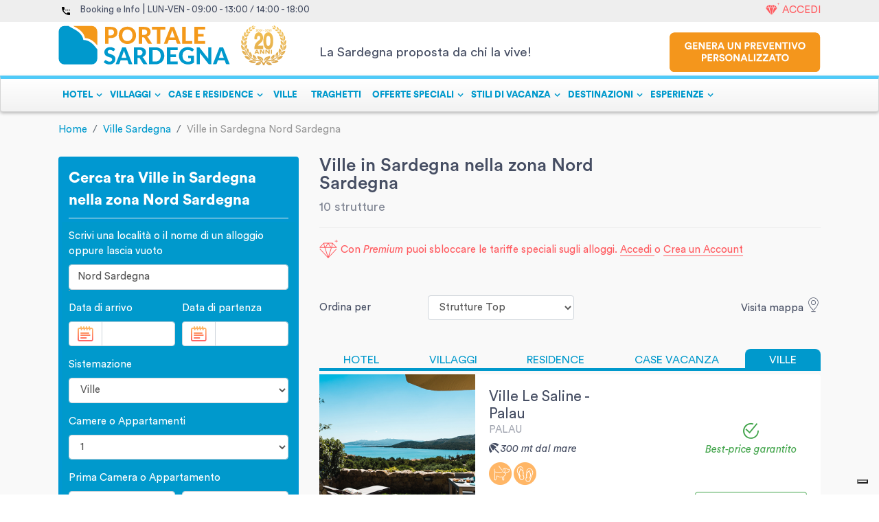

--- FILE ---
content_type: text/html; charset=utf-8
request_url: https://www.portalesardegna.com/ville_sardegna/nord_sardegna/
body_size: 102926
content:
<!doctype html>
<html lang="en" data-n-head-ssr>

    <head >
        <title>Ville in Sardegna Nord Sardegna - Sardegna. I migliori Ville in Sardegna - Sardegna</title><meta data-n-head="ssr" charset="utf-8"><meta data-n-head="ssr" name="viewport" content="width=device-width, initial-scale=1"><meta data-n-head="ssr" name="referrer" content="origin-when-cross-origin"><meta data-n-head="ssr" data-hid="robots" name="robots" content="index, follow"><meta data-n-head="ssr" data-hid="language" name="language" content="it"><meta data-n-head="ssr" data-hid="description" name="description" content="Prenota on line i nostri Ville in Sardegna nella zona Nord Sardegna 2020 con il sito leader delle vacanze in Sardegna. Su Portale Sardegna le offerte piu&#x27; vantaggiose e senza commissioni."><meta data-n-head="ssr" data-hid="og:title" property="og:title" content="Ville in Sardegna Nord Sardegna - Sardegna. I migliori Ville in Sardegna - Sardegna"><meta data-n-head="ssr" data-hid="og:description" property="og:description" content="Prenota on line i nostri Ville in Sardegna nella zona Nord Sardegna 2020 con il sito leader delle vacanze in Sardegna. Su Portale Sardegna le offerte piu&#x27; vantaggiose e senza commissioni."><meta data-n-head="ssr" data-hid="og:image" property="og:image" content=""><link data-n-head="ssr" rel="icon" type="image/x-icon" href="/favicon.ico"><link data-n-head="ssr" rel="canonical" href="https://www.portalesardegna.com/ville_sardegna/nord_sardegna/"><script data-n-head="ssr" src="https://js.hscta.net/cta/current.js" type="text/javascript"></script><script data-n-head="ssr" type="text/javascript">(function(w, d, s, l, i) {w[l] = w[l] || [];w[l].push({'gtm.start': new Date().getTime(),event: 'gtm.js'});var f = d.getElementsByTagName(s)[0],j = d.createElement(s),dl = l != 'dataLayer' ? '&l=' + l : '';j.async = true;j.src ='https://www.googletagmanager.com/gtm.js?id=' + i + dl;f.parentNode.insertBefore(j, f);})(window, document, 'script', 'dataLayer', 'GTM-W6898J');</script><script data-n-head="ssr" data-hid="nuxt-jsonld-44ff91d7" type="application/ld+json">{"@context":"http://schema.org","@graph":[{"@context":"https://schema.org/","@type":"CollectionPage","url":"https://www.portalesardegna.com/ville_sardegna/nord_sardegna/","@id":"https://www.portalesardegna.com/ville_sardegna/nord_sardegna/#collectionpage","about":[{"@type":"Thing","name":"Sardegna","sameAs":"https://en.wikipedia.org/wiki/Sardinia"},{"@type":"Thing","name":"Ville","sameAs":"https://en.wikipedia.org/wiki/VacationRental"}],"significantLink":["https://www.portalesardegna.com/delphina-hotels-resorts/","https://www.portalesardegna.com/arbatax-park-resort/","https://www.portalesardegna.com/villaggi/Hotel_Club_Santa_Giusta/","https://www.portalesardegna.com/hotel/Hotel_Abi_d'Oru/"],"isPartOf":{"@type":"Website","name":"Portale Sardegna","@id":"https://www.portalesardegna.com/#website"},"mainEntity":{"@type":"ItemList","url":"https://www.portalesardegna.com/ville_sardegna/nord_sardegna/","numberOfItems":15,"itemListElement":[{"@type":"ListItem","position":1,"item":{"@type":"Hotel","name":"Ville Le Saline - Palau","geo":{"@type":"GeoCoordinates","latitude":"41.1632581718134","longitude":"9.406653887634269"},"photo":"https://static.charmingsardinia.com/hotels/68211/static/thumbnails/le-saline-palau-sardinia01.jpg","image":"https://static.charmingsardinia.com/hotels/68211/static/thumbnails/le-saline-palau-sardinia01.jpg","starRating":{"@type":"Rating"},"url":"https://www.portalesardegna.com/ville/ville-le-saline-palau/","hasMap":"https://www.google.com/maps?ie=UTF8&hq&ll=41.1632581718134,9.406653887634269&z=11","priceRange":"€","aggregateRating":null,"address":{"@type":"PostalAddress","addressCountry":"IT","addressLocality":"Palau","addressRegion":"Sardegna","postalCode":"","streetAddress":"Via Villaggio degli Svedesi - Località Le Saline"},"telephone":"+39 0784 39303"}},{"@type":"ListItem","position":2,"item":{"@type":"Hotel","name":"Villa Sa Domus","geo":{"@type":"GeoCoordinates","latitude":"41.0951054","longitude":"9.538334"},"photo":"https://static.charmingsardinia.com/hotels/92381/static/thumbnails/villa-domus-sardinia01.jpg","image":"https://static.charmingsardinia.com/hotels/92381/static/thumbnails/villa-domus-sardinia01.jpg","starRating":{"@type":"Rating","ratingValue":"5"},"url":"https://www.portalesardegna.com/ville/villa-sa-domus/","hasMap":"https://www.google.com/maps?ie=UTF8&hq&ll=41.0951054,9.538334&z=11","priceRange":"€2857","aggregateRating":null,"address":{"@type":"PostalAddress","addressCountry":"IT","addressLocality":"Porto Cervo","addressRegion":"Sardegna","postalCode":"","streetAddress":"Via della Sughera"},"telephone":"+39 0784 39303"}},{"@type":"ListItem","position":3,"item":{"@type":"Hotel","name":"Villa Erithia","geo":{"@type":"GeoCoordinates","latitude":"41.095073199268434","longitude":"9.564431780317685"},"photo":"https://static.charmingsardinia.com/hotels/92391/static/thumbnails/villa-erithia-sardinia01.jpg","image":"https://static.charmingsardinia.com/hotels/92391/static/thumbnails/villa-erithia-sardinia01.jpg","starRating":{"@type":"Rating"},"url":"https://www.portalesardegna.com/ville/villa-erithia/","hasMap":"https://www.google.com/maps?ie=UTF8&hq&ll=41.095073199268434,9.564431780317685&z=11","priceRange":"€3000","aggregateRating":null,"address":{"@type":"PostalAddress","addressCountry":"IT","addressLocality":"Arzachena","addressRegion":"Sardegna","postalCode":"","streetAddress":"Via degli Asfodeli"},"telephone":"+39 0784 39303"}},{"@type":"ListItem","position":4,"item":{"@type":"Hotel","name":"Villa Rosmarino","geo":{"@type":"GeoCoordinates","latitude":"41.127510473474686","longitude":"9.53341557521818"},"photo":"https://static.charmingsardinia.com/hotels/92286/static/thumbnails/villa-rosmarino-sardinia01.jpg","image":"https://static.charmingsardinia.com/hotels/92286/static/thumbnails/villa-rosmarino-sardinia01.jpg","starRating":{"@type":"Rating","ratingValue":"4"},"url":"https://www.portalesardegna.com/ville/villa-rosmarino","hasMap":"https://www.google.com/maps?ie=UTF8&hq&ll=41.127510473474686,9.53341557521818&z=11","priceRange":"€1286","aggregateRating":null,"address":{"@type":"PostalAddress","addressCountry":"IT","addressLocality":"Porto Cervo","addressRegion":"Sardegna","postalCode":"","streetAddress":"Località Porto Cervo"},"telephone":"+39 0784 39303"}},{"@type":"ListItem","position":5,"item":{"@type":"Hotel","name":"Villa Meraviglia","geo":{"@type":"GeoCoordinates","latitude":"41.0237434","longitude":"9.5471386"},"photo":"https://static.charmingsardinia.com/hotels/92336/static/thumbnails/villa-meraviglia-sardinia01.jpg","image":"https://static.charmingsardinia.com/hotels/92336/static/thumbnails/villa-meraviglia-sardinia01.jpg","starRating":{"@type":"Rating","ratingValue":"5"},"url":"https://www.portalesardegna.com/ville/villa-meraviglia","hasMap":"https://www.google.com/maps?ie=UTF8&hq&ll=41.0237434,9.5471386&z=11","priceRange":"€2857","aggregateRating":null,"address":{"@type":"PostalAddress","addressCountry":"IT","addressLocality":"Porto Rotondo","addressRegion":"Sardegna","postalCode":"","streetAddress":"via della cava del Tom"},"telephone":"+39 0784 39303"}},{"@type":"ListItem","position":6,"item":{"@type":"Hotel","name":"Stazzo Lu Ciaccaru","geo":{"@type":"GeoCoordinates","latitude":"41.061332401258866","longitude":"9.370327841125459"},"photo":"https://static.charmingsardinia.com/hotels/125/static/thumbnails/stazzoluciaccaru-sardinia01.jpg","image":"https://static.charmingsardinia.com/hotels/125/static/thumbnails/stazzoluciaccaru-sardinia01.jpg","starRating":{"@type":"Rating","ratingValue":"4"},"url":"https://www.portalesardegna.com/hotel/stazzo-lu-ciaccaru/","hasMap":"https://www.google.com/maps?ie=UTF8&hq&ll=41.061332401258866,9.370327841125459&z=11","priceRange":"€149","aggregateRating":null,"address":{"@type":"PostalAddress","addressCountry":"IT","addressLocality":"Arzachena","addressRegion":"Sardegna","postalCode":"","streetAddress":"Localitа Lu Ciaccaru (Strada Arzachena/S. Antonio di Gallura)"},"telephone":"+39 0784 39303"}},{"@type":"ListItem","position":7,"item":{"@type":"Hotel","name":"Villa Kronos","geo":{"@type":"GeoCoordinates","latitude":"41.1323113","longitude":"9.5315033"},"photo":"https://static.charmingsardinia.com/hotels/92346/static/thumbnails/villa-kronos-sardinia01.jpg","image":"https://static.charmingsardinia.com/hotels/92346/static/thumbnails/villa-kronos-sardinia01.jpg","starRating":{"@type":"Rating","ratingValue":"5"},"url":"https://www.portalesardegna.com/ville/villa-kronos","hasMap":"https://www.google.com/maps?ie=UTF8&hq&ll=41.1323113,9.5315033&z=11","priceRange":"€3214","aggregateRating":null,"address":{"@type":"PostalAddress","addressCountry":"IT","addressLocality":"Porto Cervo","addressRegion":"Sardegna","postalCode":"","streetAddress":"Via Sa Conca"},"telephone":"+39 0784 39303"}},{"@type":"ListItem","position":8,"item":{"@type":"Hotel","name":"Villa Arduini","geo":{"@type":"GeoCoordinates","latitude":"40.882273","longitude":"9.635690"},"photo":"https://static.charmingsardinia.com/hotels/74371/static/thumbnails/villa-arduini-sardinia01.jpg","image":"https://static.charmingsardinia.com/hotels/74371/static/thumbnails/villa-arduini-sardinia01.jpg","starRating":{"@type":"Rating"},"url":"https://www.portalesardegna.com/ville/villa-arduini/","hasMap":"https://www.google.com/maps?ie=UTF8&hq&ll=40.882273,9.635690&z=11","priceRange":"€829","aggregateRating":null,"address":{"@type":"PostalAddress","addressCountry":"IT","addressLocality":"Loiri Porto San Paolo","addressRegion":"Sardegna","postalCode":"","streetAddress":"Porto San Paolo"},"telephone":"+39 0784 39303"}},{"@type":"ListItem","position":9,"item":{"@type":"Hotel","name":"Villa Girella","geo":{"@type":"GeoCoordinates","latitude":"41.0271785","longitude":"9.558938099999999"},"photo":"https://static.charmingsardinia.com/hotels/74381/static/thumbnails/villa-girella-sardinia01.jpg","image":"https://static.charmingsardinia.com/hotels/74381/static/thumbnails/villa-girella-sardinia01.jpg","starRating":{"@type":"Rating"},"url":"https://www.portalesardegna.com/ville/villa-girella/","hasMap":"https://www.google.com/maps?ie=UTF8&hq&ll=41.0271785,9.558938099999999&z=11","priceRange":"€3570","aggregateRating":null,"address":{"@type":"PostalAddress","addressCountry":"IT","addressLocality":"Porto Rotondo","addressRegion":"Sardegna","postalCode":"","streetAddress":" via dell'Ippocampo, 54"},"telephone":"+39 0784 39303"}},{"@type":"ListItem","position":10,"item":{"@type":"Hotel","name":"Villa Marea","geo":{"@type":"GeoCoordinates","latitude":"41.18992597587742","longitude":"9.365371699444584"},"photo":"https://static.charmingsardinia.com/hotels/74382/static/thumbnails/villamarea-sardinia01.jpg","image":"https://static.charmingsardinia.com/hotels/74382/static/thumbnails/villamarea-sardinia01.jpg","starRating":{"@type":"Rating"},"url":"https://www.portalesardegna.com/ville/villa-marea/","hasMap":"https://www.google.com/maps?ie=UTF8&hq&ll=41.18992597587742,9.365371699444584&z=11","priceRange":"€2357","aggregateRating":null,"address":{"@type":"PostalAddress","addressCountry":"IT","addressLocality":"Palau","addressRegion":"Sardegna","postalCode":"","streetAddress":"Punta Sardegna, Porto Rafael"},"telephone":"+39 0784 39303"}}]}}]}</script><script data-n-head="ssr" type="application/ld+json">{"@context":"http://schema.org","@type":"BreadcrumbList","itemListElement":[{"@type":"ListItem","position":1,"item":{"@id":"/","name":"Home"}},{"@type":"ListItem","position":2,"item":{"@id":"/ville_sardegna/","name":"Ville Sardegna"}},{"@type":"ListItem","position":3,"item":{"@id":"https://www.portalesardegna.com/ville_sardegna/nord_sardegna/","name":"Ville in Sardegna  Nord Sardegna"}}]}</script><link rel="preload" href="/_nuxt/0240f7e.js" as="script"><link rel="preload" href="/_nuxt/cb572d6.js" as="script"><link rel="preload" href="/_nuxt/5da3034.js" as="script"><link rel="preload" href="/_nuxt/8849954.js" as="script"><style data-vue-ssr-id="4482d43a:0 536a50fa:0 5356b449:0 3f911936:0 1bdb27cd:0 13ebd936:0 3b52d541:0 da642800:0 bf50334e:0 29e58cbe:0 5f158ddd:0 79465dd1:0 d5fd5208:0">@charset "UTF-8";
a:hover {
  text-decoration: none; }

hr {
  display: block;
  height: 1px;
  border: 0;
  border-top: 1px solid #464e63;
  padding: 0; }

/* Reset & Basics */
/**
 * html5doctor.com Reset Stylesheet v1.6.1 (http://html5doctor.com/html-5-reset-stylesheet/)
 * Richard Clark (http://richclarkdesign.com)
 * http://cssreset.com
 */
.percOffer,
abbr,
address,
article,
aside,
audio,
b,
blockquote,
body,
canvas,
caption,
cite,
code,
dd,
del,
details,
dfn,
div,
dl,
dt,
em,
fieldset,
figcaption,
figure,
footer,
form,
h1,
h2,
h3,
h4,
h5,
h6,
header,
hgroup,
html,
i,
iframe,
img,
ins,
kbd,
label,
legend,
li,
mark,
menu,
nav,
object,
ol,
p,
pre,
q,
samp,
section,
small,
span,
strong,
sub,
summary,
sup,
table,
tbody,
td,
tfoot,
th,
thead,
time,
tr,
ul,
var,
video {
  margin: 0;
  padding: 0;
  border: 0;
  outline: 0;
  font-size: 100%;
  vertical-align: baseline;
  background: transparent; }

body {
  line-height: 1; }

li {
  line-height: 1.5em; }

article,
aside,
details,
figcaption,
figure,
footer,
header,
hgroup,
menu,
nav,
section {
  display: block; }

nav ul {
  list-style: none; }

ol,
ul {
  list-style: none; }

blockquote {
  background-image: url("https://c.portalesardegna.com/_img/icons/blockqoute.png");
  background-repeat: no-repeat;
  background-position: 16px 20px;
  padding: 15px 15px 15px 51px; }

blockquote,
q {
  quotes: none; }

blockquote:after,
blockquote:before,
q:after,
q:before {
  content: "";
  content: none; }

a {
  margin: 0;
  padding: 0;
  font-size: 100%;
  vertical-align: baseline;
  background: transparent; }

/* change colours to suit your needs */
ins {
  background-color: #ff9;
  color: #000;
  text-decoration: none; }

/* change colours to suit your needs */
mark {
  background-color: #ff9;
  color: #000;
  font-style: italic;
  font-weight: bold; }

del {
  text-decoration: line-through; }

abbr[title],
dfn[title] {
  border-bottom: 1px dotted;
  cursor: help; }

table {
  border-collapse: collapse;
  border-spacing: 0; }

/* change border colour to suit your needs */
hr {
  display: block;
  height: 1px;
  border: 0;
  border-top: 1px solid #747474;
  /*margin:1em 0;*/
  padding: 0; }

input,
select {
  vertical-align: middle; }

.top0 {
  margin-top: 0 !important;
  padding-top: 0 !important; }

.bottom0 {
  margin-bottom: 0 !important;
  padding-bottom: 0 !important; }

.left0 {
  margin-left: 0 !important;
  padding-left: 0 !important; }

.right0 {
  margin-right: 0 !important;
  padding-right: 0 !important; }

.top5 {
  margin-top: 5px !important;
  padding-top: 0 !important; }

.bottom5 {
  margin-bottom: 5px !important;
  padding-bottom: 0 !important; }

.left5 {
  margin-left: 5px !important;
  padding-left: 0 !important; }

.right5 {
  margin-right: 5px !important;
  padding-right: 0 !important; }

.top10 {
  margin-top: 10px !important;
  padding-top: 0 !important; }

.bottom10 {
  margin-bottom: 10px !important;
  padding-bottom: 0 !important; }

.left10 {
  margin-left: 10px !important;
  padding-left: 0 !important; }

.right10 {
  margin-right: 10px !important;
  padding-right: 0 !important; }

.top15 {
  margin-top: 15px !important;
  padding-top: 0 !important; }

.bottom15 {
  margin-bottom: 15px !important;
  padding-bottom: 0 !important; }

.left15 {
  margin-left: 15px !important;
  padding-left: 0 !important; }

.right15 {
  margin-right: 15px !important;
  padding-right: 0 !important; }

.top20 {
  margin-top: 20px !important;
  padding-top: 0 !important; }

.bottom20 {
  margin-bottom: 20px !important;
  padding-bottom: 0 !important; }

.left20 {
  margin-left: 20px !important;
  padding-left: 0 !important; }

.right20 {
  margin-right: 20px !important;
  padding-right: 0 !important; }

.top25 {
  margin-top: 25px !important;
  padding-top: 0 !important; }

.bottom25 {
  margin-bottom: 25px !important;
  padding-bottom: 0 !important; }

.left25 {
  margin-left: 25px !important;
  padding-left: 0 !important; }

.right25 {
  margin-right: 25px !important;
  padding-right: 0 !important; }

.top30 {
  margin-top: 30px !important;
  padding-top: 0 !important; }

.bottom30 {
  margin-bottom: 30px !important;
  padding-bottom: 0 !important; }

.left30 {
  margin-left: 30px !important;
  padding-left: 0 !important; }

.right30 {
  margin-right: 30px !important;
  padding-right: 0 !important; }

.top35 {
  margin-top: 35px !important;
  padding-top: 0 !important; }

.bottom35 {
  margin-bottom: 35px !important;
  padding-bottom: 0 !important; }

.left35 {
  margin-left: 35px !important;
  padding-left: 0 !important; }

.right35 {
  margin-right: 35px !important;
  padding-right: 0 !important; }

.top40 {
  margin-top: 40px !important;
  padding-top: 0 !important; }

.bottom40 {
  margin-bottom: 40px !important;
  padding-bottom: 0 !important; }

.left40 {
  margin-left: 40px !important;
  padding-left: 0 !important; }

.right40 {
  margin-right: 40px !important;
  padding-right: 0 !important; }

.top45 {
  margin-top: 45px !important;
  padding-top: 0 !important; }

.bottom45 {
  margin-bottom: 45px !important;
  padding-bottom: 0 !important; }

.left45 {
  margin-left: 45px !important;
  padding-left: 0 !important; }

.right45 {
  margin-right: 45px !important;
  padding-right: 0 !important; }

.top50 {
  margin-top: 50px !important;
  padding-top: 0 !important; }

.bottom50 {
  margin-bottom: 50px !important;
  padding-bottom: 0 !important; }

.left50 {
  margin-left: 50px !important;
  padding-left: 0 !important; }

.right50 {
  margin-right: 50px !important;
  padding-right: 0 !important; }

.top55 {
  margin-top: 55px !important;
  padding-top: 0 !important; }

.bottom55 {
  margin-bottom: 55px !important;
  padding-bottom: 0 !important; }

.left55 {
  margin-left: 55px !important;
  padding-left: 0 !important; }

.right55 {
  margin-right: 55px !important;
  padding-right: 0 !important; }

.top60 {
  margin-top: 60px !important;
  padding-top: 0 !important; }

.bottom60 {
  margin-bottom: 60px !important;
  padding-bottom: 0 !important; }

.left60 {
  margin-left: 60px !important;
  padding-left: 0 !important; }

.right60 {
  margin-right: 60px !important;
  padding-right: 0 !important; }

.top65 {
  margin-top: 65px !important;
  padding-top: 0 !important; }

.bottom65 {
  margin-bottom: 65px !important;
  padding-bottom: 0 !important; }

.left65 {
  margin-left: 65px !important;
  padding-left: 0 !important; }

.right65 {
  margin-right: 65px !important;
  padding-right: 0 !important; }

.top70 {
  margin-top: 70px !important;
  padding-top: 0 !important; }

.bottom70 {
  margin-bottom: 70px !important;
  padding-bottom: 0 !important; }

.left70 {
  margin-left: 70px !important;
  padding-left: 0 !important; }

.right70 {
  margin-right: 70px !important;
  padding-right: 0 !important; }

.top75 {
  margin-top: 75px !important;
  padding-top: 0 !important; }

.bottom75 {
  margin-bottom: 75px !important;
  padding-bottom: 0 !important; }

.left75 {
  margin-left: 75px !important;
  padding-left: 0 !important; }

.right75 {
  margin-right: 75px !important;
  padding-right: 0 !important; }

.top80 {
  margin-top: 80px !important;
  padding-top: 0 !important; }

.bottom80 {
  margin-bottom: 80px !important;
  padding-bottom: 0 !important; }

.left80 {
  margin-left: 80px !important;
  padding-left: 0 !important; }

.right80 {
  margin-right: 80px !important;
  padding-right: 0 !important; }

.top85 {
  margin-top: 85px !important;
  padding-top: 0 !important; }

.bottom85 {
  margin-bottom: 85px !important;
  padding-bottom: 0 !important; }

.left85 {
  margin-left: 85px !important;
  padding-left: 0 !important; }

.right85 {
  margin-right: 85px !important;
  padding-right: 0 !important; }

.top90 {
  margin-top: 90px !important;
  padding-top: 0 !important; }

.bottom90 {
  margin-bottom: 90px !important;
  padding-bottom: 0 !important; }

.left90 {
  margin-left: 90px !important;
  padding-left: 0 !important; }

.right90 {
  margin-right: 90px !important;
  padding-right: 0 !important; }

.top95 {
  margin-top: 95px !important;
  padding-top: 0 !important; }

.bottom95 {
  margin-bottom: 95px !important;
  padding-bottom: 0 !important; }

.left95 {
  margin-left: 95px !important;
  padding-left: 0 !important; }

.right95 {
  margin-right: 95px !important;
  padding-right: 0 !important; }

.top100 {
  margin-top: 100px !important;
  padding-top: 0 !important; }

.bottom100 {
  margin-bottom: 100px !important;
  padding-bottom: 0 !important; }

.left100 {
  margin-left: 100px !important;
  padding-left: 0 !important; }

.right100 {
  margin-right: 100px !important;
  padding-right: 0 !important; }

.top105 {
  margin-top: 105px !important;
  padding-top: 0 !important; }

.bottom105 {
  margin-bottom: 105px !important;
  padding-bottom: 0 !important; }

.left105 {
  margin-left: 105px !important;
  padding-left: 0 !important; }

.right105 {
  margin-right: 105px !important;
  padding-right: 0 !important; }

.top110 {
  margin-top: 110px !important;
  padding-top: 0 !important; }

.bottom110 {
  margin-bottom: 110px !important;
  padding-bottom: 0 !important; }

.left110 {
  margin-left: 110px !important;
  padding-left: 0 !important; }

.right110 {
  margin-right: 110px !important;
  padding-right: 0 !important; }

.top115 {
  margin-top: 115px !important;
  padding-top: 0 !important; }

.bottom115 {
  margin-bottom: 115px !important;
  padding-bottom: 0 !important; }

.left115 {
  margin-left: 115px !important;
  padding-left: 0 !important; }

.right115 {
  margin-right: 115px !important;
  padding-right: 0 !important; }

.top120 {
  margin-top: 120px !important;
  padding-top: 0 !important; }

.bottom120 {
  margin-bottom: 120px !important;
  padding-bottom: 0 !important; }

.left120 {
  margin-left: 120px !important;
  padding-left: 0 !important; }

.right120 {
  margin-right: 120px !important;
  padding-right: 0 !important; }

.top125 {
  margin-top: 125px !important;
  padding-top: 0 !important; }

.bottom125 {
  margin-bottom: 125px !important;
  padding-bottom: 0 !important; }

.left125 {
  margin-left: 125px !important;
  padding-left: 0 !important; }

.right125 {
  margin-right: 125px !important;
  padding-right: 0 !important; }

.top130 {
  margin-top: 130px !important;
  padding-top: 0 !important; }

.bottom130 {
  margin-bottom: 130px !important;
  padding-bottom: 0 !important; }

.left130 {
  margin-left: 130px !important;
  padding-left: 0 !important; }

.right130 {
  margin-right: 130px !important;
  padding-right: 0 !important; }

.top135 {
  margin-top: 135px !important;
  padding-top: 0 !important; }

.bottom135 {
  margin-bottom: 135px !important;
  padding-bottom: 0 !important; }

.left135 {
  margin-left: 135px !important;
  padding-left: 0 !important; }

.right135 {
  margin-right: 135px !important;
  padding-right: 0 !important; }

.top140 {
  margin-top: 140px !important;
  padding-top: 0 !important; }

.bottom140 {
  margin-bottom: 140px !important;
  padding-bottom: 0 !important; }

.left140 {
  margin-left: 140px !important;
  padding-left: 0 !important; }

.right140 {
  margin-right: 140px !important;
  padding-right: 0 !important; }

.top145 {
  margin-top: 145px !important;
  padding-top: 0 !important; }

.bottom145 {
  margin-bottom: 145px !important;
  padding-bottom: 0 !important; }

.left145 {
  margin-left: 145px !important;
  padding-left: 0 !important; }

.right145 {
  margin-right: 145px !important;
  padding-right: 0 !important; }

.top150 {
  margin-top: 150px !important;
  padding-top: 0 !important; }

.bottom150 {
  margin-bottom: 150px !important;
  padding-bottom: 0 !important; }

.left150 {
  margin-left: 150px !important;
  padding-left: 0 !important; }

.right150 {
  margin-right: 150px !important;
  padding-right: 0 !important; }

.top155 {
  margin-top: 155px !important;
  padding-top: 0 !important; }

.bottom155 {
  margin-bottom: 155px !important;
  padding-bottom: 0 !important; }

.left155 {
  margin-left: 155px !important;
  padding-left: 0 !important; }

.right155 {
  margin-right: 155px !important;
  padding-right: 0 !important; }

.top160 {
  margin-top: 160px !important;
  padding-top: 0 !important; }

.bottom160 {
  margin-bottom: 160px !important;
  padding-bottom: 0 !important; }

.left160 {
  margin-left: 160px !important;
  padding-left: 0 !important; }

.right160 {
  margin-right: 160px !important;
  padding-right: 0 !important; }

.top165 {
  margin-top: 165px !important;
  padding-top: 0 !important; }

.bottom165 {
  margin-bottom: 165px !important;
  padding-bottom: 0 !important; }

.left165 {
  margin-left: 165px !important;
  padding-left: 0 !important; }

.right165 {
  margin-right: 165px !important;
  padding-right: 0 !important; }

.top170 {
  margin-top: 170px !important;
  padding-top: 0 !important; }

.bottom170 {
  margin-bottom: 170px !important;
  padding-bottom: 0 !important; }

.left170 {
  margin-left: 170px !important;
  padding-left: 0 !important; }

.right170 {
  margin-right: 170px !important;
  padding-right: 0 !important; }

.top175 {
  margin-top: 175px !important;
  padding-top: 0 !important; }

.bottom175 {
  margin-bottom: 175px !important;
  padding-bottom: 0 !important; }

.left175 {
  margin-left: 175px !important;
  padding-left: 0 !important; }

.right175 {
  margin-right: 175px !important;
  padding-right: 0 !important; }

.top180 {
  margin-top: 180px !important;
  padding-top: 0 !important; }

.bottom180 {
  margin-bottom: 180px !important;
  padding-bottom: 0 !important; }

.left180 {
  margin-left: 180px !important;
  padding-left: 0 !important; }

.right180 {
  margin-right: 180px !important;
  padding-right: 0 !important; }

.top185 {
  margin-top: 185px !important;
  padding-top: 0 !important; }

.bottom185 {
  margin-bottom: 185px !important;
  padding-bottom: 0 !important; }

.left185 {
  margin-left: 185px !important;
  padding-left: 0 !important; }

.right185 {
  margin-right: 185px !important;
  padding-right: 0 !important; }

.top190 {
  margin-top: 190px !important;
  padding-top: 0 !important; }

.bottom190 {
  margin-bottom: 190px !important;
  padding-bottom: 0 !important; }

.left190 {
  margin-left: 190px !important;
  padding-left: 0 !important; }

.right190 {
  margin-right: 190px !important;
  padding-right: 0 !important; }

.top195 {
  margin-top: 195px !important;
  padding-top: 0 !important; }

.bottom195 {
  margin-bottom: 195px !important;
  padding-bottom: 0 !important; }

.left195 {
  margin-left: 195px !important;
  padding-left: 0 !important; }

.right195 {
  margin-right: 195px !important;
  padding-right: 0 !important; }

.top200 {
  margin-top: 200px !important;
  padding-top: 0 !important; }

.bottom200 {
  margin-bottom: 200px !important;
  padding-bottom: 0 !important; }

.left200 {
  margin-left: 200px !important;
  padding-left: 0 !important; }

.right200 {
  margin-right: 200px !important;
  padding-right: 0 !important; }

.top205 {
  margin-top: 205px !important;
  padding-top: 0 !important; }

.bottom205 {
  margin-bottom: 205px !important;
  padding-bottom: 0 !important; }

.left205 {
  margin-left: 205px !important;
  padding-left: 0 !important; }

.right205 {
  margin-right: 205px !important;
  padding-right: 0 !important; }

.top210 {
  margin-top: 210px !important;
  padding-top: 0 !important; }

.bottom210 {
  margin-bottom: 210px !important;
  padding-bottom: 0 !important; }

.left210 {
  margin-left: 210px !important;
  padding-left: 0 !important; }

.right210 {
  margin-right: 210px !important;
  padding-right: 0 !important; }

.top215 {
  margin-top: 215px !important;
  padding-top: 0 !important; }

.bottom215 {
  margin-bottom: 215px !important;
  padding-bottom: 0 !important; }

.left215 {
  margin-left: 215px !important;
  padding-left: 0 !important; }

.right215 {
  margin-right: 215px !important;
  padding-right: 0 !important; }

.top220 {
  margin-top: 220px !important;
  padding-top: 0 !important; }

.bottom220 {
  margin-bottom: 220px !important;
  padding-bottom: 0 !important; }

.left220 {
  margin-left: 220px !important;
  padding-left: 0 !important; }

.right220 {
  margin-right: 220px !important;
  padding-right: 0 !important; }

.top225 {
  margin-top: 225px !important;
  padding-top: 0 !important; }

.bottom225 {
  margin-bottom: 225px !important;
  padding-bottom: 0 !important; }

.left225 {
  margin-left: 225px !important;
  padding-left: 0 !important; }

.right225 {
  margin-right: 225px !important;
  padding-right: 0 !important; }

.top230 {
  margin-top: 230px !important;
  padding-top: 0 !important; }

.bottom230 {
  margin-bottom: 230px !important;
  padding-bottom: 0 !important; }

.left230 {
  margin-left: 230px !important;
  padding-left: 0 !important; }

.right230 {
  margin-right: 230px !important;
  padding-right: 0 !important; }

.top235 {
  margin-top: 235px !important;
  padding-top: 0 !important; }

.bottom235 {
  margin-bottom: 235px !important;
  padding-bottom: 0 !important; }

.left235 {
  margin-left: 235px !important;
  padding-left: 0 !important; }

.right235 {
  margin-right: 235px !important;
  padding-right: 0 !important; }

.top240 {
  margin-top: 240px !important;
  padding-top: 0 !important; }

.bottom240 {
  margin-bottom: 240px !important;
  padding-bottom: 0 !important; }

.left240 {
  margin-left: 240px !important;
  padding-left: 0 !important; }

.right240 {
  margin-right: 240px !important;
  padding-right: 0 !important; }

.top245 {
  margin-top: 245px !important;
  padding-top: 0 !important; }

.bottom245 {
  margin-bottom: 245px !important;
  padding-bottom: 0 !important; }

.left245 {
  margin-left: 245px !important;
  padding-left: 0 !important; }

.right245 {
  margin-right: 245px !important;
  padding-right: 0 !important; }

.top250 {
  margin-top: 250px !important;
  padding-top: 0 !important; }

.bottom250 {
  margin-bottom: 250px !important;
  padding-bottom: 0 !important; }

.left250 {
  margin-left: 250px !important;
  padding-left: 0 !important; }

.right250 {
  margin-right: 250px !important;
  padding-right: 0 !important; }

.top255 {
  margin-top: 255px !important;
  padding-top: 0 !important; }

.bottom255 {
  margin-bottom: 255px !important;
  padding-bottom: 0 !important; }

.left255 {
  margin-left: 255px !important;
  padding-left: 0 !important; }

.right255 {
  margin-right: 255px !important;
  padding-right: 0 !important; }

.top260 {
  margin-top: 260px !important;
  padding-top: 0 !important; }

.bottom260 {
  margin-bottom: 260px !important;
  padding-bottom: 0 !important; }

.left260 {
  margin-left: 260px !important;
  padding-left: 0 !important; }

.right260 {
  margin-right: 260px !important;
  padding-right: 0 !important; }

.top265 {
  margin-top: 265px !important;
  padding-top: 0 !important; }

.bottom265 {
  margin-bottom: 265px !important;
  padding-bottom: 0 !important; }

.left265 {
  margin-left: 265px !important;
  padding-left: 0 !important; }

.right265 {
  margin-right: 265px !important;
  padding-right: 0 !important; }

.top270 {
  margin-top: 270px !important;
  padding-top: 0 !important; }

.bottom270 {
  margin-bottom: 270px !important;
  padding-bottom: 0 !important; }

.left270 {
  margin-left: 270px !important;
  padding-left: 0 !important; }

.right270 {
  margin-right: 270px !important;
  padding-right: 0 !important; }

.top275 {
  margin-top: 275px !important;
  padding-top: 0 !important; }

.bottom275 {
  margin-bottom: 275px !important;
  padding-bottom: 0 !important; }

.left275 {
  margin-left: 275px !important;
  padding-left: 0 !important; }

.right275 {
  margin-right: 275px !important;
  padding-right: 0 !important; }

.top280 {
  margin-top: 280px !important;
  padding-top: 0 !important; }

.bottom280 {
  margin-bottom: 280px !important;
  padding-bottom: 0 !important; }

.left280 {
  margin-left: 280px !important;
  padding-left: 0 !important; }

.right280 {
  margin-right: 280px !important;
  padding-right: 0 !important; }

.top285 {
  margin-top: 285px !important;
  padding-top: 0 !important; }

.bottom285 {
  margin-bottom: 285px !important;
  padding-bottom: 0 !important; }

.left285 {
  margin-left: 285px !important;
  padding-left: 0 !important; }

.right285 {
  margin-right: 285px !important;
  padding-right: 0 !important; }

.top290 {
  margin-top: 290px !important;
  padding-top: 0 !important; }

.bottom290 {
  margin-bottom: 290px !important;
  padding-bottom: 0 !important; }

.left290 {
  margin-left: 290px !important;
  padding-left: 0 !important; }

.right290 {
  margin-right: 290px !important;
  padding-right: 0 !important; }

.top295 {
  margin-top: 295px !important;
  padding-top: 0 !important; }

.bottom295 {
  margin-bottom: 295px !important;
  padding-bottom: 0 !important; }

.left295 {
  margin-left: 295px !important;
  padding-left: 0 !important; }

.right295 {
  margin-right: 295px !important;
  padding-right: 0 !important; }

.top300 {
  margin-top: 300px !important;
  padding-top: 0 !important; }

.bottom300 {
  margin-bottom: 300px !important;
  padding-bottom: 0 !important; }

.left300 {
  margin-left: 300px !important;
  padding-left: 0 !important; }

.right300 {
  margin-right: 300px !important;
  padding-right: 0 !important; }

.top305 {
  margin-top: 305px !important;
  padding-top: 0 !important; }

.bottom305 {
  margin-bottom: 305px !important;
  padding-bottom: 0 !important; }

.left305 {
  margin-left: 305px !important;
  padding-left: 0 !important; }

.right305 {
  margin-right: 305px !important;
  padding-right: 0 !important; }

.top310 {
  margin-top: 310px !important;
  padding-top: 0 !important; }

.bottom310 {
  margin-bottom: 310px !important;
  padding-bottom: 0 !important; }

.left310 {
  margin-left: 310px !important;
  padding-left: 0 !important; }

.right310 {
  margin-right: 310px !important;
  padding-right: 0 !important; }

.top315 {
  margin-top: 315px !important;
  padding-top: 0 !important; }

.bottom315 {
  margin-bottom: 315px !important;
  padding-bottom: 0 !important; }

.left315 {
  margin-left: 315px !important;
  padding-left: 0 !important; }

.right315 {
  margin-right: 315px !important;
  padding-right: 0 !important; }

.top320 {
  margin-top: 320px !important;
  padding-top: 0 !important; }

.bottom320 {
  margin-bottom: 320px !important;
  padding-bottom: 0 !important; }

.left320 {
  margin-left: 320px !important;
  padding-left: 0 !important; }

.right320 {
  margin-right: 320px !important;
  padding-right: 0 !important; }

.top325 {
  margin-top: 325px !important;
  padding-top: 0 !important; }

.bottom325 {
  margin-bottom: 325px !important;
  padding-bottom: 0 !important; }

.left325 {
  margin-left: 325px !important;
  padding-left: 0 !important; }

.right325 {
  margin-right: 325px !important;
  padding-right: 0 !important; }

.top330 {
  margin-top: 330px !important;
  padding-top: 0 !important; }

.bottom330 {
  margin-bottom: 330px !important;
  padding-bottom: 0 !important; }

.left330 {
  margin-left: 330px !important;
  padding-left: 0 !important; }

.right330 {
  margin-right: 330px !important;
  padding-right: 0 !important; }

.top335 {
  margin-top: 335px !important;
  padding-top: 0 !important; }

.bottom335 {
  margin-bottom: 335px !important;
  padding-bottom: 0 !important; }

.left335 {
  margin-left: 335px !important;
  padding-left: 0 !important; }

.right335 {
  margin-right: 335px !important;
  padding-right: 0 !important; }

.top340 {
  margin-top: 340px !important;
  padding-top: 0 !important; }

.bottom340 {
  margin-bottom: 340px !important;
  padding-bottom: 0 !important; }

.left340 {
  margin-left: 340px !important;
  padding-left: 0 !important; }

.right340 {
  margin-right: 340px !important;
  padding-right: 0 !important; }

.top345 {
  margin-top: 345px !important;
  padding-top: 0 !important; }

.bottom345 {
  margin-bottom: 345px !important;
  padding-bottom: 0 !important; }

.left345 {
  margin-left: 345px !important;
  padding-left: 0 !important; }

.right345 {
  margin-right: 345px !important;
  padding-right: 0 !important; }

.top350 {
  margin-top: 350px !important;
  padding-top: 0 !important; }

.bottom350 {
  margin-bottom: 350px !important;
  padding-bottom: 0 !important; }

.left350 {
  margin-left: 350px !important;
  padding-left: 0 !important; }

.right350 {
  margin-right: 350px !important;
  padding-right: 0 !important; }

.top355 {
  margin-top: 355px !important;
  padding-top: 0 !important; }

.bottom355 {
  margin-bottom: 355px !important;
  padding-bottom: 0 !important; }

.left355 {
  margin-left: 355px !important;
  padding-left: 0 !important; }

.right355 {
  margin-right: 355px !important;
  padding-right: 0 !important; }

.top360 {
  margin-top: 360px !important;
  padding-top: 0 !important; }

.bottom360 {
  margin-bottom: 360px !important;
  padding-bottom: 0 !important; }

.left360 {
  margin-left: 360px !important;
  padding-left: 0 !important; }

.right360 {
  margin-right: 360px !important;
  padding-right: 0 !important; }

.top365 {
  margin-top: 365px !important;
  padding-top: 0 !important; }

.bottom365 {
  margin-bottom: 365px !important;
  padding-bottom: 0 !important; }

.left365 {
  margin-left: 365px !important;
  padding-left: 0 !important; }

.right365 {
  margin-right: 365px !important;
  padding-right: 0 !important; }

.top370 {
  margin-top: 370px !important;
  padding-top: 0 !important; }

.bottom370 {
  margin-bottom: 370px !important;
  padding-bottom: 0 !important; }

.left370 {
  margin-left: 370px !important;
  padding-left: 0 !important; }

.right370 {
  margin-right: 370px !important;
  padding-right: 0 !important; }

.top375 {
  margin-top: 375px !important;
  padding-top: 0 !important; }

.bottom375 {
  margin-bottom: 375px !important;
  padding-bottom: 0 !important; }

.left375 {
  margin-left: 375px !important;
  padding-left: 0 !important; }

.right375 {
  margin-right: 375px !important;
  padding-right: 0 !important; }

.top380 {
  margin-top: 380px !important;
  padding-top: 0 !important; }

.bottom380 {
  margin-bottom: 380px !important;
  padding-bottom: 0 !important; }

.left380 {
  margin-left: 380px !important;
  padding-left: 0 !important; }

.right380 {
  margin-right: 380px !important;
  padding-right: 0 !important; }

.top385 {
  margin-top: 385px !important;
  padding-top: 0 !important; }

.bottom385 {
  margin-bottom: 385px !important;
  padding-bottom: 0 !important; }

.left385 {
  margin-left: 385px !important;
  padding-left: 0 !important; }

.right385 {
  margin-right: 385px !important;
  padding-right: 0 !important; }

.top390 {
  margin-top: 390px !important;
  padding-top: 0 !important; }

.bottom390 {
  margin-bottom: 390px !important;
  padding-bottom: 0 !important; }

.left390 {
  margin-left: 390px !important;
  padding-left: 0 !important; }

.right390 {
  margin-right: 390px !important;
  padding-right: 0 !important; }

.top395 {
  margin-top: 395px !important;
  padding-top: 0 !important; }

.bottom395 {
  margin-bottom: 395px !important;
  padding-bottom: 0 !important; }

.left395 {
  margin-left: 395px !important;
  padding-left: 0 !important; }

.right395 {
  margin-right: 395px !important;
  padding-right: 0 !important; }

.top400 {
  margin-top: 400px !important;
  padding-top: 0 !important; }

.bottom400 {
  margin-bottom: 400px !important;
  padding-bottom: 0 !important; }

.left400 {
  margin-left: 400px !important;
  padding-left: 0 !important; }

.right400 {
  margin-right: 400px !important;
  padding-right: 0 !important; }

.top405 {
  margin-top: 405px !important;
  padding-top: 0 !important; }

.bottom405 {
  margin-bottom: 405px !important;
  padding-bottom: 0 !important; }

.left405 {
  margin-left: 405px !important;
  padding-left: 0 !important; }

.right405 {
  margin-right: 405px !important;
  padding-right: 0 !important; }

.top410 {
  margin-top: 410px !important;
  padding-top: 0 !important; }

.bottom410 {
  margin-bottom: 410px !important;
  padding-bottom: 0 !important; }

.left410 {
  margin-left: 410px !important;
  padding-left: 0 !important; }

.right410 {
  margin-right: 410px !important;
  padding-right: 0 !important; }

.top415 {
  margin-top: 415px !important;
  padding-top: 0 !important; }

.bottom415 {
  margin-bottom: 415px !important;
  padding-bottom: 0 !important; }

.left415 {
  margin-left: 415px !important;
  padding-left: 0 !important; }

.right415 {
  margin-right: 415px !important;
  padding-right: 0 !important; }

.top420 {
  margin-top: 420px !important;
  padding-top: 0 !important; }

.bottom420 {
  margin-bottom: 420px !important;
  padding-bottom: 0 !important; }

.left420 {
  margin-left: 420px !important;
  padding-left: 0 !important; }

.right420 {
  margin-right: 420px !important;
  padding-right: 0 !important; }

.top425 {
  margin-top: 425px !important;
  padding-top: 0 !important; }

.bottom425 {
  margin-bottom: 425px !important;
  padding-bottom: 0 !important; }

.left425 {
  margin-left: 425px !important;
  padding-left: 0 !important; }

.right425 {
  margin-right: 425px !important;
  padding-right: 0 !important; }

.top430 {
  margin-top: 430px !important;
  padding-top: 0 !important; }

.bottom430 {
  margin-bottom: 430px !important;
  padding-bottom: 0 !important; }

.left430 {
  margin-left: 430px !important;
  padding-left: 0 !important; }

.right430 {
  margin-right: 430px !important;
  padding-right: 0 !important; }

.top435 {
  margin-top: 435px !important;
  padding-top: 0 !important; }

.bottom435 {
  margin-bottom: 435px !important;
  padding-bottom: 0 !important; }

.left435 {
  margin-left: 435px !important;
  padding-left: 0 !important; }

.right435 {
  margin-right: 435px !important;
  padding-right: 0 !important; }

.top440 {
  margin-top: 440px !important;
  padding-top: 0 !important; }

.bottom440 {
  margin-bottom: 440px !important;
  padding-bottom: 0 !important; }

.left440 {
  margin-left: 440px !important;
  padding-left: 0 !important; }

.right440 {
  margin-right: 440px !important;
  padding-right: 0 !important; }

.top445 {
  margin-top: 445px !important;
  padding-top: 0 !important; }

.bottom445 {
  margin-bottom: 445px !important;
  padding-bottom: 0 !important; }

.left445 {
  margin-left: 445px !important;
  padding-left: 0 !important; }

.right445 {
  margin-right: 445px !important;
  padding-right: 0 !important; }

.top450 {
  margin-top: 450px !important;
  padding-top: 0 !important; }

.bottom450 {
  margin-bottom: 450px !important;
  padding-bottom: 0 !important; }

.left450 {
  margin-left: 450px !important;
  padding-left: 0 !important; }

.right450 {
  margin-right: 450px !important;
  padding-right: 0 !important; }

.top455 {
  margin-top: 455px !important;
  padding-top: 0 !important; }

.bottom455 {
  margin-bottom: 455px !important;
  padding-bottom: 0 !important; }

.left455 {
  margin-left: 455px !important;
  padding-left: 0 !important; }

.right455 {
  margin-right: 455px !important;
  padding-right: 0 !important; }

.top460 {
  margin-top: 460px !important;
  padding-top: 0 !important; }

.bottom460 {
  margin-bottom: 460px !important;
  padding-bottom: 0 !important; }

.left460 {
  margin-left: 460px !important;
  padding-left: 0 !important; }

.right460 {
  margin-right: 460px !important;
  padding-right: 0 !important; }

.top465 {
  margin-top: 465px !important;
  padding-top: 0 !important; }

.bottom465 {
  margin-bottom: 465px !important;
  padding-bottom: 0 !important; }

.left465 {
  margin-left: 465px !important;
  padding-left: 0 !important; }

.right465 {
  margin-right: 465px !important;
  padding-right: 0 !important; }

.top470 {
  margin-top: 470px !important;
  padding-top: 0 !important; }

.bottom470 {
  margin-bottom: 470px !important;
  padding-bottom: 0 !important; }

.left470 {
  margin-left: 470px !important;
  padding-left: 0 !important; }

.right470 {
  margin-right: 470px !important;
  padding-right: 0 !important; }

.top475 {
  margin-top: 475px !important;
  padding-top: 0 !important; }

.bottom475 {
  margin-bottom: 475px !important;
  padding-bottom: 0 !important; }

.left475 {
  margin-left: 475px !important;
  padding-left: 0 !important; }

.right475 {
  margin-right: 475px !important;
  padding-right: 0 !important; }

.top480 {
  margin-top: 480px !important;
  padding-top: 0 !important; }

.bottom480 {
  margin-bottom: 480px !important;
  padding-bottom: 0 !important; }

.left480 {
  margin-left: 480px !important;
  padding-left: 0 !important; }

.right480 {
  margin-right: 480px !important;
  padding-right: 0 !important; }

.top485 {
  margin-top: 485px !important;
  padding-top: 0 !important; }

.bottom485 {
  margin-bottom: 485px !important;
  padding-bottom: 0 !important; }

.left485 {
  margin-left: 485px !important;
  padding-left: 0 !important; }

.right485 {
  margin-right: 485px !important;
  padding-right: 0 !important; }

.top490 {
  margin-top: 490px !important;
  padding-top: 0 !important; }

.bottom490 {
  margin-bottom: 490px !important;
  padding-bottom: 0 !important; }

.left490 {
  margin-left: 490px !important;
  padding-left: 0 !important; }

.right490 {
  margin-right: 490px !important;
  padding-right: 0 !important; }

.top495 {
  margin-top: 495px !important;
  padding-top: 0 !important; }

.bottom495 {
  margin-bottom: 495px !important;
  padding-bottom: 0 !important; }

.left495 {
  margin-left: 495px !important;
  padding-left: 0 !important; }

.right495 {
  margin-right: 495px !important;
  padding-right: 0 !important; }

.top500 {
  margin-top: 500px !important;
  padding-top: 0 !important; }

.bottom500 {
  margin-bottom: 500px !important;
  padding-bottom: 0 !important; }

.left500 {
  margin-left: 500px !important;
  padding-left: 0 !important; }

.right500 {
  margin-right: 500px !important;
  padding-right: 0 !important; }

.top505 {
  margin-top: 505px !important;
  padding-top: 0 !important; }

.bottom505 {
  margin-bottom: 505px !important;
  padding-bottom: 0 !important; }

.left505 {
  margin-left: 505px !important;
  padding-left: 0 !important; }

.right505 {
  margin-right: 505px !important;
  padding-right: 0 !important; }

.top510 {
  margin-top: 510px !important;
  padding-top: 0 !important; }

.bottom510 {
  margin-bottom: 510px !important;
  padding-bottom: 0 !important; }

.left510 {
  margin-left: 510px !important;
  padding-left: 0 !important; }

.right510 {
  margin-right: 510px !important;
  padding-right: 0 !important; }

.top515 {
  margin-top: 515px !important;
  padding-top: 0 !important; }

.bottom515 {
  margin-bottom: 515px !important;
  padding-bottom: 0 !important; }

.left515 {
  margin-left: 515px !important;
  padding-left: 0 !important; }

.right515 {
  margin-right: 515px !important;
  padding-right: 0 !important; }

.top520 {
  margin-top: 520px !important;
  padding-top: 0 !important; }

.bottom520 {
  margin-bottom: 520px !important;
  padding-bottom: 0 !important; }

.left520 {
  margin-left: 520px !important;
  padding-left: 0 !important; }

.right520 {
  margin-right: 520px !important;
  padding-right: 0 !important; }

.top525 {
  margin-top: 525px !important;
  padding-top: 0 !important; }

.bottom525 {
  margin-bottom: 525px !important;
  padding-bottom: 0 !important; }

.left525 {
  margin-left: 525px !important;
  padding-left: 0 !important; }

.right525 {
  margin-right: 525px !important;
  padding-right: 0 !important; }

.top530 {
  margin-top: 530px !important;
  padding-top: 0 !important; }

.bottom530 {
  margin-bottom: 530px !important;
  padding-bottom: 0 !important; }

.left530 {
  margin-left: 530px !important;
  padding-left: 0 !important; }

.right530 {
  margin-right: 530px !important;
  padding-right: 0 !important; }

.top535 {
  margin-top: 535px !important;
  padding-top: 0 !important; }

.bottom535 {
  margin-bottom: 535px !important;
  padding-bottom: 0 !important; }

.left535 {
  margin-left: 535px !important;
  padding-left: 0 !important; }

.right535 {
  margin-right: 535px !important;
  padding-right: 0 !important; }

.top540 {
  margin-top: 540px !important;
  padding-top: 0 !important; }

.bottom540 {
  margin-bottom: 540px !important;
  padding-bottom: 0 !important; }

.left540 {
  margin-left: 540px !important;
  padding-left: 0 !important; }

.right540 {
  margin-right: 540px !important;
  padding-right: 0 !important; }

.top545 {
  margin-top: 545px !important;
  padding-top: 0 !important; }

.bottom545 {
  margin-bottom: 545px !important;
  padding-bottom: 0 !important; }

.left545 {
  margin-left: 545px !important;
  padding-left: 0 !important; }

.right545 {
  margin-right: 545px !important;
  padding-right: 0 !important; }

.top550 {
  margin-top: 550px !important;
  padding-top: 0 !important; }

.bottom550 {
  margin-bottom: 550px !important;
  padding-bottom: 0 !important; }

.left550 {
  margin-left: 550px !important;
  padding-left: 0 !important; }

.right550 {
  margin-right: 550px !important;
  padding-right: 0 !important; }

.top555 {
  margin-top: 555px !important;
  padding-top: 0 !important; }

.bottom555 {
  margin-bottom: 555px !important;
  padding-bottom: 0 !important; }

.left555 {
  margin-left: 555px !important;
  padding-left: 0 !important; }

.right555 {
  margin-right: 555px !important;
  padding-right: 0 !important; }

.top560 {
  margin-top: 560px !important;
  padding-top: 0 !important; }

.bottom560 {
  margin-bottom: 560px !important;
  padding-bottom: 0 !important; }

.left560 {
  margin-left: 560px !important;
  padding-left: 0 !important; }

.right560 {
  margin-right: 560px !important;
  padding-right: 0 !important; }

.top565 {
  margin-top: 565px !important;
  padding-top: 0 !important; }

.bottom565 {
  margin-bottom: 565px !important;
  padding-bottom: 0 !important; }

.left565 {
  margin-left: 565px !important;
  padding-left: 0 !important; }

.right565 {
  margin-right: 565px !important;
  padding-right: 0 !important; }

.top570 {
  margin-top: 570px !important;
  padding-top: 0 !important; }

.bottom570 {
  margin-bottom: 570px !important;
  padding-bottom: 0 !important; }

.left570 {
  margin-left: 570px !important;
  padding-left: 0 !important; }

.right570 {
  margin-right: 570px !important;
  padding-right: 0 !important; }

.top575 {
  margin-top: 575px !important;
  padding-top: 0 !important; }

.bottom575 {
  margin-bottom: 575px !important;
  padding-bottom: 0 !important; }

.left575 {
  margin-left: 575px !important;
  padding-left: 0 !important; }

.right575 {
  margin-right: 575px !important;
  padding-right: 0 !important; }

.top580 {
  margin-top: 580px !important;
  padding-top: 0 !important; }

.bottom580 {
  margin-bottom: 580px !important;
  padding-bottom: 0 !important; }

.left580 {
  margin-left: 580px !important;
  padding-left: 0 !important; }

.right580 {
  margin-right: 580px !important;
  padding-right: 0 !important; }

.top585 {
  margin-top: 585px !important;
  padding-top: 0 !important; }

.bottom585 {
  margin-bottom: 585px !important;
  padding-bottom: 0 !important; }

.left585 {
  margin-left: 585px !important;
  padding-left: 0 !important; }

.right585 {
  margin-right: 585px !important;
  padding-right: 0 !important; }

.top590 {
  margin-top: 590px !important;
  padding-top: 0 !important; }

.bottom590 {
  margin-bottom: 590px !important;
  padding-bottom: 0 !important; }

.left590 {
  margin-left: 590px !important;
  padding-left: 0 !important; }

.right590 {
  margin-right: 590px !important;
  padding-right: 0 !important; }

.top595 {
  margin-top: 595px !important;
  padding-top: 0 !important; }

.bottom595 {
  margin-bottom: 595px !important;
  padding-bottom: 0 !important; }

.left595 {
  margin-left: 595px !important;
  padding-left: 0 !important; }

.right595 {
  margin-right: 595px !important;
  padding-right: 0 !important; }

.top600 {
  margin-top: 600px !important;
  padding-top: 0 !important; }

.bottom600 {
  margin-bottom: 600px !important;
  padding-bottom: 0 !important; }

.left600 {
  margin-left: 600px !important;
  padding-left: 0 !important; }

.right600 {
  margin-right: 600px !important;
  padding-right: 0 !important; }

.top605 {
  margin-top: 605px !important;
  padding-top: 0 !important; }

.bottom605 {
  margin-bottom: 605px !important;
  padding-bottom: 0 !important; }

.left605 {
  margin-left: 605px !important;
  padding-left: 0 !important; }

.right605 {
  margin-right: 605px !important;
  padding-right: 0 !important; }

.top610 {
  margin-top: 610px !important;
  padding-top: 0 !important; }

.bottom610 {
  margin-bottom: 610px !important;
  padding-bottom: 0 !important; }

.left610 {
  margin-left: 610px !important;
  padding-left: 0 !important; }

.right610 {
  margin-right: 610px !important;
  padding-right: 0 !important; }

.top615 {
  margin-top: 615px !important;
  padding-top: 0 !important; }

.bottom615 {
  margin-bottom: 615px !important;
  padding-bottom: 0 !important; }

.left615 {
  margin-left: 615px !important;
  padding-left: 0 !important; }

.right615 {
  margin-right: 615px !important;
  padding-right: 0 !important; }

.top620 {
  margin-top: 620px !important;
  padding-top: 0 !important; }

.bottom620 {
  margin-bottom: 620px !important;
  padding-bottom: 0 !important; }

.left620 {
  margin-left: 620px !important;
  padding-left: 0 !important; }

.right620 {
  margin-right: 620px !important;
  padding-right: 0 !important; }

.top625 {
  margin-top: 625px !important;
  padding-top: 0 !important; }

.bottom625 {
  margin-bottom: 625px !important;
  padding-bottom: 0 !important; }

.left625 {
  margin-left: 625px !important;
  padding-left: 0 !important; }

.right625 {
  margin-right: 625px !important;
  padding-right: 0 !important; }

.top630 {
  margin-top: 630px !important;
  padding-top: 0 !important; }

.bottom630 {
  margin-bottom: 630px !important;
  padding-bottom: 0 !important; }

.left630 {
  margin-left: 630px !important;
  padding-left: 0 !important; }

.right630 {
  margin-right: 630px !important;
  padding-right: 0 !important; }

.top635 {
  margin-top: 635px !important;
  padding-top: 0 !important; }

.bottom635 {
  margin-bottom: 635px !important;
  padding-bottom: 0 !important; }

.left635 {
  margin-left: 635px !important;
  padding-left: 0 !important; }

.right635 {
  margin-right: 635px !important;
  padding-right: 0 !important; }

.top640 {
  margin-top: 640px !important;
  padding-top: 0 !important; }

.bottom640 {
  margin-bottom: 640px !important;
  padding-bottom: 0 !important; }

.left640 {
  margin-left: 640px !important;
  padding-left: 0 !important; }

.right640 {
  margin-right: 640px !important;
  padding-right: 0 !important; }

.top645 {
  margin-top: 645px !important;
  padding-top: 0 !important; }

.bottom645 {
  margin-bottom: 645px !important;
  padding-bottom: 0 !important; }

.left645 {
  margin-left: 645px !important;
  padding-left: 0 !important; }

.right645 {
  margin-right: 645px !important;
  padding-right: 0 !important; }

.top650 {
  margin-top: 650px !important;
  padding-top: 0 !important; }

.bottom650 {
  margin-bottom: 650px !important;
  padding-bottom: 0 !important; }

.left650 {
  margin-left: 650px !important;
  padding-left: 0 !important; }

.right650 {
  margin-right: 650px !important;
  padding-right: 0 !important; }

.top655 {
  margin-top: 655px !important;
  padding-top: 0 !important; }

.bottom655 {
  margin-bottom: 655px !important;
  padding-bottom: 0 !important; }

.left655 {
  margin-left: 655px !important;
  padding-left: 0 !important; }

.right655 {
  margin-right: 655px !important;
  padding-right: 0 !important; }

.top660 {
  margin-top: 660px !important;
  padding-top: 0 !important; }

.bottom660 {
  margin-bottom: 660px !important;
  padding-bottom: 0 !important; }

.left660 {
  margin-left: 660px !important;
  padding-left: 0 !important; }

.right660 {
  margin-right: 660px !important;
  padding-right: 0 !important; }

.top665 {
  margin-top: 665px !important;
  padding-top: 0 !important; }

.bottom665 {
  margin-bottom: 665px !important;
  padding-bottom: 0 !important; }

.left665 {
  margin-left: 665px !important;
  padding-left: 0 !important; }

.right665 {
  margin-right: 665px !important;
  padding-right: 0 !important; }

.top670 {
  margin-top: 670px !important;
  padding-top: 0 !important; }

.bottom670 {
  margin-bottom: 670px !important;
  padding-bottom: 0 !important; }

.left670 {
  margin-left: 670px !important;
  padding-left: 0 !important; }

.right670 {
  margin-right: 670px !important;
  padding-right: 0 !important; }

.top675 {
  margin-top: 675px !important;
  padding-top: 0 !important; }

.bottom675 {
  margin-bottom: 675px !important;
  padding-bottom: 0 !important; }

.left675 {
  margin-left: 675px !important;
  padding-left: 0 !important; }

.right675 {
  margin-right: 675px !important;
  padding-right: 0 !important; }

.top680 {
  margin-top: 680px !important;
  padding-top: 0 !important; }

.bottom680 {
  margin-bottom: 680px !important;
  padding-bottom: 0 !important; }

.left680 {
  margin-left: 680px !important;
  padding-left: 0 !important; }

.right680 {
  margin-right: 680px !important;
  padding-right: 0 !important; }

.top685 {
  margin-top: 685px !important;
  padding-top: 0 !important; }

.bottom685 {
  margin-bottom: 685px !important;
  padding-bottom: 0 !important; }

.left685 {
  margin-left: 685px !important;
  padding-left: 0 !important; }

.right685 {
  margin-right: 685px !important;
  padding-right: 0 !important; }

.top690 {
  margin-top: 690px !important;
  padding-top: 0 !important; }

.bottom690 {
  margin-bottom: 690px !important;
  padding-bottom: 0 !important; }

.left690 {
  margin-left: 690px !important;
  padding-left: 0 !important; }

.right690 {
  margin-right: 690px !important;
  padding-right: 0 !important; }

.top695 {
  margin-top: 695px !important;
  padding-top: 0 !important; }

.bottom695 {
  margin-bottom: 695px !important;
  padding-bottom: 0 !important; }

.left695 {
  margin-left: 695px !important;
  padding-left: 0 !important; }

.right695 {
  margin-right: 695px !important;
  padding-right: 0 !important; }

.top700 {
  margin-top: 700px !important;
  padding-top: 0 !important; }

.bottom700 {
  margin-bottom: 700px !important;
  padding-bottom: 0 !important; }

.left700 {
  margin-left: 700px !important;
  padding-left: 0 !important; }

.right700 {
  margin-right: 700px !important;
  padding-right: 0 !important; }

.top705 {
  margin-top: 705px !important;
  padding-top: 0 !important; }

.bottom705 {
  margin-bottom: 705px !important;
  padding-bottom: 0 !important; }

.left705 {
  margin-left: 705px !important;
  padding-left: 0 !important; }

.right705 {
  margin-right: 705px !important;
  padding-right: 0 !important; }

.top710 {
  margin-top: 710px !important;
  padding-top: 0 !important; }

.bottom710 {
  margin-bottom: 710px !important;
  padding-bottom: 0 !important; }

.left710 {
  margin-left: 710px !important;
  padding-left: 0 !important; }

.right710 {
  margin-right: 710px !important;
  padding-right: 0 !important; }

.top715 {
  margin-top: 715px !important;
  padding-top: 0 !important; }

.bottom715 {
  margin-bottom: 715px !important;
  padding-bottom: 0 !important; }

.left715 {
  margin-left: 715px !important;
  padding-left: 0 !important; }

.right715 {
  margin-right: 715px !important;
  padding-right: 0 !important; }

.top720 {
  margin-top: 720px !important;
  padding-top: 0 !important; }

.bottom720 {
  margin-bottom: 720px !important;
  padding-bottom: 0 !important; }

.left720 {
  margin-left: 720px !important;
  padding-left: 0 !important; }

.right720 {
  margin-right: 720px !important;
  padding-right: 0 !important; }

.top725 {
  margin-top: 725px !important;
  padding-top: 0 !important; }

.bottom725 {
  margin-bottom: 725px !important;
  padding-bottom: 0 !important; }

.left725 {
  margin-left: 725px !important;
  padding-left: 0 !important; }

.right725 {
  margin-right: 725px !important;
  padding-right: 0 !important; }

.top730 {
  margin-top: 730px !important;
  padding-top: 0 !important; }

.bottom730 {
  margin-bottom: 730px !important;
  padding-bottom: 0 !important; }

.left730 {
  margin-left: 730px !important;
  padding-left: 0 !important; }

.right730 {
  margin-right: 730px !important;
  padding-right: 0 !important; }

.top735 {
  margin-top: 735px !important;
  padding-top: 0 !important; }

.bottom735 {
  margin-bottom: 735px !important;
  padding-bottom: 0 !important; }

.left735 {
  margin-left: 735px !important;
  padding-left: 0 !important; }

.right735 {
  margin-right: 735px !important;
  padding-right: 0 !important; }

.top740 {
  margin-top: 740px !important;
  padding-top: 0 !important; }

.bottom740 {
  margin-bottom: 740px !important;
  padding-bottom: 0 !important; }

.left740 {
  margin-left: 740px !important;
  padding-left: 0 !important; }

.right740 {
  margin-right: 740px !important;
  padding-right: 0 !important; }

.top745 {
  margin-top: 745px !important;
  padding-top: 0 !important; }

.bottom745 {
  margin-bottom: 745px !important;
  padding-bottom: 0 !important; }

.left745 {
  margin-left: 745px !important;
  padding-left: 0 !important; }

.right745 {
  margin-right: 745px !important;
  padding-right: 0 !important; }

.topP0 {
  padding-top: 0 !important; }

.bottomP0 {
  padding-bottom: 0 !important; }

.leftP0 {
  padding-left: 0 !important; }

.rightP0 {
  padding-right: 0 !important; }

.topP5 {
  padding-top: 5px !important; }

.bottomP5 {
  padding-bottom: 5px !important; }

.leftP5 {
  padding-left: 5px !important; }

.rightP5 {
  padding-right: 5px !important; }

.topP10 {
  padding-top: 10px !important; }

.bottomP10 {
  padding-bottom: 10px !important; }

.leftP10 {
  padding-left: 10px !important; }

.rightP10 {
  padding-right: 10px !important; }

.topP15 {
  padding-top: 15px !important; }

.bottomP15 {
  padding-bottom: 15px !important; }

.leftP15 {
  padding-left: 15px !important; }

.rightP15 {
  padding-right: 15px !important; }

.topP20 {
  padding-top: 20px !important; }

.bottomP20 {
  padding-bottom: 20px !important; }

.leftP20 {
  padding-left: 20px !important; }

.rightP20 {
  padding-right: 20px !important; }

.topP25 {
  padding-top: 25px !important; }

.bottomP25 {
  padding-bottom: 25px !important; }

.leftP25 {
  padding-left: 25px !important; }

.rightP25 {
  padding-right: 25px !important; }

.topP30 {
  padding-top: 30px !important; }

.bottomP30 {
  padding-bottom: 30px !important; }

.leftP30 {
  padding-left: 30px !important; }

.rightP30 {
  padding-right: 30px !important; }

.topP35 {
  padding-top: 35px !important; }

.bottomP35 {
  padding-bottom: 35px !important; }

.leftP35 {
  padding-left: 35px !important; }

.rightP35 {
  padding-right: 35px !important; }

.topP40 {
  padding-top: 40px !important; }

.bottomP40 {
  padding-bottom: 40px !important; }

.leftP40 {
  padding-left: 40px !important; }

.rightP40 {
  padding-right: 40px !important; }

.topP45 {
  padding-top: 45px !important; }

.bottomP45 {
  padding-bottom: 45px !important; }

.leftP45 {
  padding-left: 45px !important; }

.rightP45 {
  padding-right: 45px !important; }

.topP50 {
  padding-top: 50px !important; }

.bottomP50 {
  padding-bottom: 50px !important; }

.leftP50 {
  padding-left: 50px !important; }

.rightP50 {
  padding-right: 50px !important; }

.topP55 {
  padding-top: 55px !important; }

.bottomP55 {
  padding-bottom: 55px !important; }

.leftP55 {
  padding-left: 55px !important; }

.rightP55 {
  padding-right: 55px !important; }

.topP60 {
  padding-top: 60px !important; }

.bottomP60 {
  padding-bottom: 60px !important; }

.leftP60 {
  padding-left: 60px !important; }

.rightP60 {
  padding-right: 60px !important; }

.topP65 {
  padding-top: 65px !important; }

.bottomP65 {
  padding-bottom: 65px !important; }

.leftP65 {
  padding-left: 65px !important; }

.rightP65 {
  padding-right: 65px !important; }

.topP70 {
  padding-top: 70px !important; }

.bottomP70 {
  padding-bottom: 70px !important; }

.leftP70 {
  padding-left: 70px !important; }

.rightP70 {
  padding-right: 70px !important; }

.topP75 {
  padding-top: 75px !important; }

.bottomP75 {
  padding-bottom: 75px !important; }

.leftP75 {
  padding-left: 75px !important; }

.rightP75 {
  padding-right: 75px !important; }

.topP80 {
  padding-top: 80px !important; }

.bottomP80 {
  padding-bottom: 80px !important; }

.leftP80 {
  padding-left: 80px !important; }

.rightP80 {
  padding-right: 80px !important; }

.topP85 {
  padding-top: 85px !important; }

.bottomP85 {
  padding-bottom: 85px !important; }

.leftP85 {
  padding-left: 85px !important; }

.rightP85 {
  padding-right: 85px !important; }

.topP90 {
  padding-top: 90px !important; }

.bottomP90 {
  padding-bottom: 90px !important; }

.leftP90 {
  padding-left: 90px !important; }

.rightP90 {
  padding-right: 90px !important; }

.topP95 {
  padding-top: 95px !important; }

.bottomP95 {
  padding-bottom: 95px !important; }

.leftP95 {
  padding-left: 95px !important; }

.rightP95 {
  padding-right: 95px !important; }

.topP100 {
  padding-top: 100px !important; }

.bottomP100 {
  padding-bottom: 100px !important; }

.leftP100 {
  padding-left: 100px !important; }

.rightP100 {
  padding-right: 100px !important; }

.topP105 {
  padding-top: 105px !important; }

.bottomP105 {
  padding-bottom: 105px !important; }

.leftP105 {
  padding-left: 105px !important; }

.rightP105 {
  padding-right: 105px !important; }

.topP110 {
  padding-top: 110px !important; }

.bottomP110 {
  padding-bottom: 110px !important; }

.leftP110 {
  padding-left: 110px !important; }

.rightP110 {
  padding-right: 110px !important; }

.topP115 {
  padding-top: 115px !important; }

.bottomP115 {
  padding-bottom: 115px !important; }

.leftP115 {
  padding-left: 115px !important; }

.rightP115 {
  padding-right: 115px !important; }

.topP120 {
  padding-top: 120px !important; }

.bottomP120 {
  padding-bottom: 120px !important; }

.leftP120 {
  padding-left: 120px !important; }

.rightP120 {
  padding-right: 120px !important; }

.topP125 {
  padding-top: 125px !important; }

.bottomP125 {
  padding-bottom: 125px !important; }

.leftP125 {
  padding-left: 125px !important; }

.rightP125 {
  padding-right: 125px !important; }

.topP130 {
  padding-top: 130px !important; }

.bottomP130 {
  padding-bottom: 130px !important; }

.leftP130 {
  padding-left: 130px !important; }

.rightP130 {
  padding-right: 130px !important; }

.topP135 {
  padding-top: 135px !important; }

.bottomP135 {
  padding-bottom: 135px !important; }

.leftP135 {
  padding-left: 135px !important; }

.rightP135 {
  padding-right: 135px !important; }

.topP140 {
  padding-top: 140px !important; }

.bottomP140 {
  padding-bottom: 140px !important; }

.leftP140 {
  padding-left: 140px !important; }

.rightP140 {
  padding-right: 140px !important; }

.topP145 {
  padding-top: 145px !important; }

.bottomP145 {
  padding-bottom: 145px !important; }

.leftP145 {
  padding-left: 145px !important; }

.rightP145 {
  padding-right: 145px !important; }

.topP150 {
  padding-top: 150px !important; }

.bottomP150 {
  padding-bottom: 150px !important; }

.leftP150 {
  padding-left: 150px !important; }

.rightP150 {
  padding-right: 150px !important; }

.topP155 {
  padding-top: 155px !important; }

.bottomP155 {
  padding-bottom: 155px !important; }

.leftP155 {
  padding-left: 155px !important; }

.rightP155 {
  padding-right: 155px !important; }

.topP160 {
  padding-top: 160px !important; }

.bottomP160 {
  padding-bottom: 160px !important; }

.leftP160 {
  padding-left: 160px !important; }

.rightP160 {
  padding-right: 160px !important; }

.topP165 {
  padding-top: 165px !important; }

.bottomP165 {
  padding-bottom: 165px !important; }

.leftP165 {
  padding-left: 165px !important; }

.rightP165 {
  padding-right: 165px !important; }

.topP170 {
  padding-top: 170px !important; }

.bottomP170 {
  padding-bottom: 170px !important; }

.leftP170 {
  padding-left: 170px !important; }

.rightP170 {
  padding-right: 170px !important; }

.topP175 {
  padding-top: 175px !important; }

.bottomP175 {
  padding-bottom: 175px !important; }

.leftP175 {
  padding-left: 175px !important; }

.rightP175 {
  padding-right: 175px !important; }

.topP180 {
  padding-top: 180px !important; }

.bottomP180 {
  padding-bottom: 180px !important; }

.leftP180 {
  padding-left: 180px !important; }

.rightP180 {
  padding-right: 180px !important; }

.topP185 {
  padding-top: 185px !important; }

.bottomP185 {
  padding-bottom: 185px !important; }

.leftP185 {
  padding-left: 185px !important; }

.rightP185 {
  padding-right: 185px !important; }

.topP190 {
  padding-top: 190px !important; }

.bottomP190 {
  padding-bottom: 190px !important; }

.leftP190 {
  padding-left: 190px !important; }

.rightP190 {
  padding-right: 190px !important; }

.topP195 {
  padding-top: 195px !important; }

.bottomP195 {
  padding-bottom: 195px !important; }

.leftP195 {
  padding-left: 195px !important; }

.rightP195 {
  padding-right: 195px !important; }

.topP200 {
  padding-top: 200px !important; }

.bottomP200 {
  padding-bottom: 200px !important; }

.leftP200 {
  padding-left: 200px !important; }

.rightP200 {
  padding-right: 200px !important; }

.topP205 {
  padding-top: 205px !important; }

.bottomP205 {
  padding-bottom: 205px !important; }

.leftP205 {
  padding-left: 205px !important; }

.rightP205 {
  padding-right: 205px !important; }

.topP210 {
  padding-top: 210px !important; }

.bottomP210 {
  padding-bottom: 210px !important; }

.leftP210 {
  padding-left: 210px !important; }

.rightP210 {
  padding-right: 210px !important; }

.topP215 {
  padding-top: 215px !important; }

.bottomP215 {
  padding-bottom: 215px !important; }

.leftP215 {
  padding-left: 215px !important; }

.rightP215 {
  padding-right: 215px !important; }

.topP220 {
  padding-top: 220px !important; }

.bottomP220 {
  padding-bottom: 220px !important; }

.leftP220 {
  padding-left: 220px !important; }

.rightP220 {
  padding-right: 220px !important; }

.topP225 {
  padding-top: 225px !important; }

.bottomP225 {
  padding-bottom: 225px !important; }

.leftP225 {
  padding-left: 225px !important; }

.rightP225 {
  padding-right: 225px !important; }

.topP230 {
  padding-top: 230px !important; }

.bottomP230 {
  padding-bottom: 230px !important; }

.leftP230 {
  padding-left: 230px !important; }

.rightP230 {
  padding-right: 230px !important; }

.topP235 {
  padding-top: 235px !important; }

.bottomP235 {
  padding-bottom: 235px !important; }

.leftP235 {
  padding-left: 235px !important; }

.rightP235 {
  padding-right: 235px !important; }

.topP240 {
  padding-top: 240px !important; }

.bottomP240 {
  padding-bottom: 240px !important; }

.leftP240 {
  padding-left: 240px !important; }

.rightP240 {
  padding-right: 240px !important; }

.topP245 {
  padding-top: 245px !important; }

.bottomP245 {
  padding-bottom: 245px !important; }

.leftP245 {
  padding-left: 245px !important; }

.rightP245 {
  padding-right: 245px !important; }

.topP250 {
  padding-top: 250px !important; }

.bottomP250 {
  padding-bottom: 250px !important; }

.leftP250 {
  padding-left: 250px !important; }

.rightP250 {
  padding-right: 250px !important; }

.topP255 {
  padding-top: 255px !important; }

.bottomP255 {
  padding-bottom: 255px !important; }

.leftP255 {
  padding-left: 255px !important; }

.rightP255 {
  padding-right: 255px !important; }

.topP260 {
  padding-top: 260px !important; }

.bottomP260 {
  padding-bottom: 260px !important; }

.leftP260 {
  padding-left: 260px !important; }

.rightP260 {
  padding-right: 260px !important; }

.topP265 {
  padding-top: 265px !important; }

.bottomP265 {
  padding-bottom: 265px !important; }

.leftP265 {
  padding-left: 265px !important; }

.rightP265 {
  padding-right: 265px !important; }

.topP270 {
  padding-top: 270px !important; }

.bottomP270 {
  padding-bottom: 270px !important; }

.leftP270 {
  padding-left: 270px !important; }

.rightP270 {
  padding-right: 270px !important; }

.topP275 {
  padding-top: 275px !important; }

.bottomP275 {
  padding-bottom: 275px !important; }

.leftP275 {
  padding-left: 275px !important; }

.rightP275 {
  padding-right: 275px !important; }

.topP280 {
  padding-top: 280px !important; }

.bottomP280 {
  padding-bottom: 280px !important; }

.leftP280 {
  padding-left: 280px !important; }

.rightP280 {
  padding-right: 280px !important; }

.topP285 {
  padding-top: 285px !important; }

.bottomP285 {
  padding-bottom: 285px !important; }

.leftP285 {
  padding-left: 285px !important; }

.rightP285 {
  padding-right: 285px !important; }

.topP290 {
  padding-top: 290px !important; }

.bottomP290 {
  padding-bottom: 290px !important; }

.leftP290 {
  padding-left: 290px !important; }

.rightP290 {
  padding-right: 290px !important; }

.topP295 {
  padding-top: 295px !important; }

.bottomP295 {
  padding-bottom: 295px !important; }

.leftP295 {
  padding-left: 295px !important; }

.rightP295 {
  padding-right: 295px !important; }

.topP300 {
  padding-top: 300px !important; }

.bottomP300 {
  padding-bottom: 300px !important; }

.leftP300 {
  padding-left: 300px !important; }

.rightP300 {
  padding-right: 300px !important; }

.topP305 {
  padding-top: 305px !important; }

.bottomP305 {
  padding-bottom: 305px !important; }

.leftP305 {
  padding-left: 305px !important; }

.rightP305 {
  padding-right: 305px !important; }

.topP310 {
  padding-top: 310px !important; }

.bottomP310 {
  padding-bottom: 310px !important; }

.leftP310 {
  padding-left: 310px !important; }

.rightP310 {
  padding-right: 310px !important; }

.topP315 {
  padding-top: 315px !important; }

.bottomP315 {
  padding-bottom: 315px !important; }

.leftP315 {
  padding-left: 315px !important; }

.rightP315 {
  padding-right: 315px !important; }

.topP320 {
  padding-top: 320px !important; }

.bottomP320 {
  padding-bottom: 320px !important; }

.leftP320 {
  padding-left: 320px !important; }

.rightP320 {
  padding-right: 320px !important; }

.topP325 {
  padding-top: 325px !important; }

.bottomP325 {
  padding-bottom: 325px !important; }

.leftP325 {
  padding-left: 325px !important; }

.rightP325 {
  padding-right: 325px !important; }

.topP330 {
  padding-top: 330px !important; }

.bottomP330 {
  padding-bottom: 330px !important; }

.leftP330 {
  padding-left: 330px !important; }

.rightP330 {
  padding-right: 330px !important; }

.topP335 {
  padding-top: 335px !important; }

.bottomP335 {
  padding-bottom: 335px !important; }

.leftP335 {
  padding-left: 335px !important; }

.rightP335 {
  padding-right: 335px !important; }

.topP340 {
  padding-top: 340px !important; }

.bottomP340 {
  padding-bottom: 340px !important; }

.leftP340 {
  padding-left: 340px !important; }

.rightP340 {
  padding-right: 340px !important; }

.topP345 {
  padding-top: 345px !important; }

.bottomP345 {
  padding-bottom: 345px !important; }

.leftP345 {
  padding-left: 345px !important; }

.rightP345 {
  padding-right: 345px !important; }

.topP350 {
  padding-top: 350px !important; }

.bottomP350 {
  padding-bottom: 350px !important; }

.leftP350 {
  padding-left: 350px !important; }

.rightP350 {
  padding-right: 350px !important; }

.topP355 {
  padding-top: 355px !important; }

.bottomP355 {
  padding-bottom: 355px !important; }

.leftP355 {
  padding-left: 355px !important; }

.rightP355 {
  padding-right: 355px !important; }

.topP360 {
  padding-top: 360px !important; }

.bottomP360 {
  padding-bottom: 360px !important; }

.leftP360 {
  padding-left: 360px !important; }

.rightP360 {
  padding-right: 360px !important; }

.topP365 {
  padding-top: 365px !important; }

.bottomP365 {
  padding-bottom: 365px !important; }

.leftP365 {
  padding-left: 365px !important; }

.rightP365 {
  padding-right: 365px !important; }

.topP370 {
  padding-top: 370px !important; }

.bottomP370 {
  padding-bottom: 370px !important; }

.leftP370 {
  padding-left: 370px !important; }

.rightP370 {
  padding-right: 370px !important; }

.topP375 {
  padding-top: 375px !important; }

.bottomP375 {
  padding-bottom: 375px !important; }

.leftP375 {
  padding-left: 375px !important; }

.rightP375 {
  padding-right: 375px !important; }

.topP380 {
  padding-top: 380px !important; }

.bottomP380 {
  padding-bottom: 380px !important; }

.leftP380 {
  padding-left: 380px !important; }

.rightP380 {
  padding-right: 380px !important; }

.topP385 {
  padding-top: 385px !important; }

.bottomP385 {
  padding-bottom: 385px !important; }

.leftP385 {
  padding-left: 385px !important; }

.rightP385 {
  padding-right: 385px !important; }

.topP390 {
  padding-top: 390px !important; }

.bottomP390 {
  padding-bottom: 390px !important; }

.leftP390 {
  padding-left: 390px !important; }

.rightP390 {
  padding-right: 390px !important; }

.topP395 {
  padding-top: 395px !important; }

.bottomP395 {
  padding-bottom: 395px !important; }

.leftP395 {
  padding-left: 395px !important; }

.rightP395 {
  padding-right: 395px !important; }

.topP400 {
  padding-top: 400px !important; }

.bottomP400 {
  padding-bottom: 400px !important; }

.leftP400 {
  padding-left: 400px !important; }

.rightP400 {
  padding-right: 400px !important; }

.topP405 {
  padding-top: 405px !important; }

.bottomP405 {
  padding-bottom: 405px !important; }

.leftP405 {
  padding-left: 405px !important; }

.rightP405 {
  padding-right: 405px !important; }

.topP410 {
  padding-top: 410px !important; }

.bottomP410 {
  padding-bottom: 410px !important; }

.leftP410 {
  padding-left: 410px !important; }

.rightP410 {
  padding-right: 410px !important; }

.topP415 {
  padding-top: 415px !important; }

.bottomP415 {
  padding-bottom: 415px !important; }

.leftP415 {
  padding-left: 415px !important; }

.rightP415 {
  padding-right: 415px !important; }

.topP420 {
  padding-top: 420px !important; }

.bottomP420 {
  padding-bottom: 420px !important; }

.leftP420 {
  padding-left: 420px !important; }

.rightP420 {
  padding-right: 420px !important; }

.topP425 {
  padding-top: 425px !important; }

.bottomP425 {
  padding-bottom: 425px !important; }

.leftP425 {
  padding-left: 425px !important; }

.rightP425 {
  padding-right: 425px !important; }

.topP430 {
  padding-top: 430px !important; }

.bottomP430 {
  padding-bottom: 430px !important; }

.leftP430 {
  padding-left: 430px !important; }

.rightP430 {
  padding-right: 430px !important; }

.topP435 {
  padding-top: 435px !important; }

.bottomP435 {
  padding-bottom: 435px !important; }

.leftP435 {
  padding-left: 435px !important; }

.rightP435 {
  padding-right: 435px !important; }

.topP440 {
  padding-top: 440px !important; }

.bottomP440 {
  padding-bottom: 440px !important; }

.leftP440 {
  padding-left: 440px !important; }

.rightP440 {
  padding-right: 440px !important; }

.topP445 {
  padding-top: 445px !important; }

.bottomP445 {
  padding-bottom: 445px !important; }

.leftP445 {
  padding-left: 445px !important; }

.rightP445 {
  padding-right: 445px !important; }

.topP450 {
  padding-top: 450px !important; }

.bottomP450 {
  padding-bottom: 450px !important; }

.leftP450 {
  padding-left: 450px !important; }

.rightP450 {
  padding-right: 450px !important; }

.topP455 {
  padding-top: 455px !important; }

.bottomP455 {
  padding-bottom: 455px !important; }

.leftP455 {
  padding-left: 455px !important; }

.rightP455 {
  padding-right: 455px !important; }

.topP460 {
  padding-top: 460px !important; }

.bottomP460 {
  padding-bottom: 460px !important; }

.leftP460 {
  padding-left: 460px !important; }

.rightP460 {
  padding-right: 460px !important; }

.topP465 {
  padding-top: 465px !important; }

.bottomP465 {
  padding-bottom: 465px !important; }

.leftP465 {
  padding-left: 465px !important; }

.rightP465 {
  padding-right: 465px !important; }

.topP470 {
  padding-top: 470px !important; }

.bottomP470 {
  padding-bottom: 470px !important; }

.leftP470 {
  padding-left: 470px !important; }

.rightP470 {
  padding-right: 470px !important; }

.topP475 {
  padding-top: 475px !important; }

.bottomP475 {
  padding-bottom: 475px !important; }

.leftP475 {
  padding-left: 475px !important; }

.rightP475 {
  padding-right: 475px !important; }

.topP480 {
  padding-top: 480px !important; }

.bottomP480 {
  padding-bottom: 480px !important; }

.leftP480 {
  padding-left: 480px !important; }

.rightP480 {
  padding-right: 480px !important; }

.topP485 {
  padding-top: 485px !important; }

.bottomP485 {
  padding-bottom: 485px !important; }

.leftP485 {
  padding-left: 485px !important; }

.rightP485 {
  padding-right: 485px !important; }

.topP490 {
  padding-top: 490px !important; }

.bottomP490 {
  padding-bottom: 490px !important; }

.leftP490 {
  padding-left: 490px !important; }

.rightP490 {
  padding-right: 490px !important; }

.topP495 {
  padding-top: 495px !important; }

.bottomP495 {
  padding-bottom: 495px !important; }

.leftP495 {
  padding-left: 495px !important; }

.rightP495 {
  padding-right: 495px !important; }

.topP500 {
  padding-top: 500px !important; }

.bottomP500 {
  padding-bottom: 500px !important; }

.leftP500 {
  padding-left: 500px !important; }

.rightP500 {
  padding-right: 500px !important; }

.topP505 {
  padding-top: 505px !important; }

.bottomP505 {
  padding-bottom: 505px !important; }

.leftP505 {
  padding-left: 505px !important; }

.rightP505 {
  padding-right: 505px !important; }

.topP510 {
  padding-top: 510px !important; }

.bottomP510 {
  padding-bottom: 510px !important; }

.leftP510 {
  padding-left: 510px !important; }

.rightP510 {
  padding-right: 510px !important; }

.topP515 {
  padding-top: 515px !important; }

.bottomP515 {
  padding-bottom: 515px !important; }

.leftP515 {
  padding-left: 515px !important; }

.rightP515 {
  padding-right: 515px !important; }

.topP520 {
  padding-top: 520px !important; }

.bottomP520 {
  padding-bottom: 520px !important; }

.leftP520 {
  padding-left: 520px !important; }

.rightP520 {
  padding-right: 520px !important; }

.topP525 {
  padding-top: 525px !important; }

.bottomP525 {
  padding-bottom: 525px !important; }

.leftP525 {
  padding-left: 525px !important; }

.rightP525 {
  padding-right: 525px !important; }

.topP530 {
  padding-top: 530px !important; }

.bottomP530 {
  padding-bottom: 530px !important; }

.leftP530 {
  padding-left: 530px !important; }

.rightP530 {
  padding-right: 530px !important; }

.topP535 {
  padding-top: 535px !important; }

.bottomP535 {
  padding-bottom: 535px !important; }

.leftP535 {
  padding-left: 535px !important; }

.rightP535 {
  padding-right: 535px !important; }

.topP540 {
  padding-top: 540px !important; }

.bottomP540 {
  padding-bottom: 540px !important; }

.leftP540 {
  padding-left: 540px !important; }

.rightP540 {
  padding-right: 540px !important; }

.topP545 {
  padding-top: 545px !important; }

.bottomP545 {
  padding-bottom: 545px !important; }

.leftP545 {
  padding-left: 545px !important; }

.rightP545 {
  padding-right: 545px !important; }

.topP550 {
  padding-top: 550px !important; }

.bottomP550 {
  padding-bottom: 550px !important; }

.leftP550 {
  padding-left: 550px !important; }

.rightP550 {
  padding-right: 550px !important; }

.topP555 {
  padding-top: 555px !important; }

.bottomP555 {
  padding-bottom: 555px !important; }

.leftP555 {
  padding-left: 555px !important; }

.rightP555 {
  padding-right: 555px !important; }

.topP560 {
  padding-top: 560px !important; }

.bottomP560 {
  padding-bottom: 560px !important; }

.leftP560 {
  padding-left: 560px !important; }

.rightP560 {
  padding-right: 560px !important; }

.topP565 {
  padding-top: 565px !important; }

.bottomP565 {
  padding-bottom: 565px !important; }

.leftP565 {
  padding-left: 565px !important; }

.rightP565 {
  padding-right: 565px !important; }

.topP570 {
  padding-top: 570px !important; }

.bottomP570 {
  padding-bottom: 570px !important; }

.leftP570 {
  padding-left: 570px !important; }

.rightP570 {
  padding-right: 570px !important; }

.topP575 {
  padding-top: 575px !important; }

.bottomP575 {
  padding-bottom: 575px !important; }

.leftP575 {
  padding-left: 575px !important; }

.rightP575 {
  padding-right: 575px !important; }

.topP580 {
  padding-top: 580px !important; }

.bottomP580 {
  padding-bottom: 580px !important; }

.leftP580 {
  padding-left: 580px !important; }

.rightP580 {
  padding-right: 580px !important; }

.topP585 {
  padding-top: 585px !important; }

.bottomP585 {
  padding-bottom: 585px !important; }

.leftP585 {
  padding-left: 585px !important; }

.rightP585 {
  padding-right: 585px !important; }

.topP590 {
  padding-top: 590px !important; }

.bottomP590 {
  padding-bottom: 590px !important; }

.leftP590 {
  padding-left: 590px !important; }

.rightP590 {
  padding-right: 590px !important; }

.topP595 {
  padding-top: 595px !important; }

.bottomP595 {
  padding-bottom: 595px !important; }

.leftP595 {
  padding-left: 595px !important; }

.rightP595 {
  padding-right: 595px !important; }

.topP600 {
  padding-top: 600px !important; }

.bottomP600 {
  padding-bottom: 600px !important; }

.leftP600 {
  padding-left: 600px !important; }

.rightP600 {
  padding-right: 600px !important; }

.topP605 {
  padding-top: 605px !important; }

.bottomP605 {
  padding-bottom: 605px !important; }

.leftP605 {
  padding-left: 605px !important; }

.rightP605 {
  padding-right: 605px !important; }

.topP610 {
  padding-top: 610px !important; }

.bottomP610 {
  padding-bottom: 610px !important; }

.leftP610 {
  padding-left: 610px !important; }

.rightP610 {
  padding-right: 610px !important; }

.topP615 {
  padding-top: 615px !important; }

.bottomP615 {
  padding-bottom: 615px !important; }

.leftP615 {
  padding-left: 615px !important; }

.rightP615 {
  padding-right: 615px !important; }

.topP620 {
  padding-top: 620px !important; }

.bottomP620 {
  padding-bottom: 620px !important; }

.leftP620 {
  padding-left: 620px !important; }

.rightP620 {
  padding-right: 620px !important; }

.topP625 {
  padding-top: 625px !important; }

.bottomP625 {
  padding-bottom: 625px !important; }

.leftP625 {
  padding-left: 625px !important; }

.rightP625 {
  padding-right: 625px !important; }

.topP630 {
  padding-top: 630px !important; }

.bottomP630 {
  padding-bottom: 630px !important; }

.leftP630 {
  padding-left: 630px !important; }

.rightP630 {
  padding-right: 630px !important; }

.topP635 {
  padding-top: 635px !important; }

.bottomP635 {
  padding-bottom: 635px !important; }

.leftP635 {
  padding-left: 635px !important; }

.rightP635 {
  padding-right: 635px !important; }

.topP640 {
  padding-top: 640px !important; }

.bottomP640 {
  padding-bottom: 640px !important; }

.leftP640 {
  padding-left: 640px !important; }

.rightP640 {
  padding-right: 640px !important; }

.topP645 {
  padding-top: 645px !important; }

.bottomP645 {
  padding-bottom: 645px !important; }

.leftP645 {
  padding-left: 645px !important; }

.rightP645 {
  padding-right: 645px !important; }

.topP650 {
  padding-top: 650px !important; }

.bottomP650 {
  padding-bottom: 650px !important; }

.leftP650 {
  padding-left: 650px !important; }

.rightP650 {
  padding-right: 650px !important; }

.topP655 {
  padding-top: 655px !important; }

.bottomP655 {
  padding-bottom: 655px !important; }

.leftP655 {
  padding-left: 655px !important; }

.rightP655 {
  padding-right: 655px !important; }

.topP660 {
  padding-top: 660px !important; }

.bottomP660 {
  padding-bottom: 660px !important; }

.leftP660 {
  padding-left: 660px !important; }

.rightP660 {
  padding-right: 660px !important; }

.topP665 {
  padding-top: 665px !important; }

.bottomP665 {
  padding-bottom: 665px !important; }

.leftP665 {
  padding-left: 665px !important; }

.rightP665 {
  padding-right: 665px !important; }

.topP670 {
  padding-top: 670px !important; }

.bottomP670 {
  padding-bottom: 670px !important; }

.leftP670 {
  padding-left: 670px !important; }

.rightP670 {
  padding-right: 670px !important; }

.topP675 {
  padding-top: 675px !important; }

.bottomP675 {
  padding-bottom: 675px !important; }

.leftP675 {
  padding-left: 675px !important; }

.rightP675 {
  padding-right: 675px !important; }

.topP680 {
  padding-top: 680px !important; }

.bottomP680 {
  padding-bottom: 680px !important; }

.leftP680 {
  padding-left: 680px !important; }

.rightP680 {
  padding-right: 680px !important; }

.topP685 {
  padding-top: 685px !important; }

.bottomP685 {
  padding-bottom: 685px !important; }

.leftP685 {
  padding-left: 685px !important; }

.rightP685 {
  padding-right: 685px !important; }

.topP690 {
  padding-top: 690px !important; }

.bottomP690 {
  padding-bottom: 690px !important; }

.leftP690 {
  padding-left: 690px !important; }

.rightP690 {
  padding-right: 690px !important; }

.topP695 {
  padding-top: 695px !important; }

.bottomP695 {
  padding-bottom: 695px !important; }

.leftP695 {
  padding-left: 695px !important; }

.rightP695 {
  padding-right: 695px !important; }

.topP700 {
  padding-top: 700px !important; }

.bottomP700 {
  padding-bottom: 700px !important; }

.leftP700 {
  padding-left: 700px !important; }

.rightP700 {
  padding-right: 700px !important; }

.topP705 {
  padding-top: 705px !important; }

.bottomP705 {
  padding-bottom: 705px !important; }

.leftP705 {
  padding-left: 705px !important; }

.rightP705 {
  padding-right: 705px !important; }

.topP710 {
  padding-top: 710px !important; }

.bottomP710 {
  padding-bottom: 710px !important; }

.leftP710 {
  padding-left: 710px !important; }

.rightP710 {
  padding-right: 710px !important; }

.topP715 {
  padding-top: 715px !important; }

.bottomP715 {
  padding-bottom: 715px !important; }

.leftP715 {
  padding-left: 715px !important; }

.rightP715 {
  padding-right: 715px !important; }

.topP720 {
  padding-top: 720px !important; }

.bottomP720 {
  padding-bottom: 720px !important; }

.leftP720 {
  padding-left: 720px !important; }

.rightP720 {
  padding-right: 720px !important; }

.topP725 {
  padding-top: 725px !important; }

.bottomP725 {
  padding-bottom: 725px !important; }

.leftP725 {
  padding-left: 725px !important; }

.rightP725 {
  padding-right: 725px !important; }

.topP730 {
  padding-top: 730px !important; }

.bottomP730 {
  padding-bottom: 730px !important; }

.leftP730 {
  padding-left: 730px !important; }

.rightP730 {
  padding-right: 730px !important; }

.topP735 {
  padding-top: 735px !important; }

.bottomP735 {
  padding-bottom: 735px !important; }

.leftP735 {
  padding-left: 735px !important; }

.rightP735 {
  padding-right: 735px !important; }

.topP740 {
  padding-top: 740px !important; }

.bottomP740 {
  padding-bottom: 740px !important; }

.leftP740 {
  padding-left: 740px !important; }

.rightP740 {
  padding-right: 740px !important; }

.topP745 {
  padding-top: 745px !important; }

.bottomP745 {
  padding-bottom: 745px !important; }

.leftP745 {
  padding-left: 745px !important; }

.rightP745 {
  padding-right: 745px !important; }

@media only screen and (max-width: 1024px) {
  .mobileTopFromHeader {
    margin-top: 40px; } }

@media only screen and (max-width: 768px) {
  .mobileTopFromHeader {
    margin-top: 0px; } }

.width1 {
  width: 1%; }

.height1 {
  height: 1%; }

.f-size1 {
  font-size: 1px !important; }

.width2 {
  width: 2%; }

.height2 {
  height: 2%; }

.f-size2 {
  font-size: 2px !important; }

.width3 {
  width: 3%; }

.height3 {
  height: 3%; }

.f-size3 {
  font-size: 3px !important; }

.width4 {
  width: 4%; }

.height4 {
  height: 4%; }

.f-size4 {
  font-size: 4px !important; }

.width5 {
  width: 5%; }

.height5 {
  height: 5%; }

.f-size5 {
  font-size: 5px !important; }

.width6 {
  width: 6%; }

.height6 {
  height: 6%; }

.f-size6 {
  font-size: 6px !important; }

.width7 {
  width: 7%; }

.height7 {
  height: 7%; }

.f-size7 {
  font-size: 7px !important; }

.width8 {
  width: 8%; }

.height8 {
  height: 8%; }

.f-size8 {
  font-size: 8px !important; }

.width9 {
  width: 9%; }

.height9 {
  height: 9%; }

.f-size9 {
  font-size: 9px !important; }

.width10 {
  width: 10%; }

.height10 {
  height: 10%; }

.f-size10 {
  font-size: 10px !important; }

.width11 {
  width: 11%; }

.height11 {
  height: 11%; }

.f-size11 {
  font-size: 11px !important; }

.width12 {
  width: 12%; }

.height12 {
  height: 12%; }

.f-size12 {
  font-size: 12px !important; }

.width13 {
  width: 13%; }

.height13 {
  height: 13%; }

.f-size13 {
  font-size: 13px !important; }

.width14 {
  width: 14%; }

.height14 {
  height: 14%; }

.f-size14 {
  font-size: 14px !important; }

.width15 {
  width: 15%; }

.height15 {
  height: 15%; }

.f-size15 {
  font-size: 15px !important; }

.width16 {
  width: 16%; }

.height16 {
  height: 16%; }

.f-size16 {
  font-size: 16px !important; }

.width17 {
  width: 17%; }

.height17 {
  height: 17%; }

.f-size17 {
  font-size: 17px !important; }

.width18 {
  width: 18%; }

.height18 {
  height: 18%; }

.f-size18 {
  font-size: 18px !important; }

.width19 {
  width: 19%; }

.height19 {
  height: 19%; }

.f-size19 {
  font-size: 19px !important; }

.width20 {
  width: 20%; }

.height20 {
  height: 20%; }

.f-size20 {
  font-size: 20px !important; }

.width21 {
  width: 21%; }

.height21 {
  height: 21%; }

.f-size21 {
  font-size: 21px !important; }

.width22 {
  width: 22%; }

.height22 {
  height: 22%; }

.f-size22 {
  font-size: 22px !important; }

.width23 {
  width: 23%; }

.height23 {
  height: 23%; }

.f-size23 {
  font-size: 23px !important; }

.width24 {
  width: 24%; }

.height24 {
  height: 24%; }

.f-size24 {
  font-size: 24px !important; }

.width25 {
  width: 25%; }

.height25 {
  height: 25%; }

.f-size25 {
  font-size: 25px !important; }

.width26 {
  width: 26%; }

.height26 {
  height: 26%; }

.f-size26 {
  font-size: 26px !important; }

.width27 {
  width: 27%; }

.height27 {
  height: 27%; }

.f-size27 {
  font-size: 27px !important; }

.width28 {
  width: 28%; }

.height28 {
  height: 28%; }

.f-size28 {
  font-size: 28px !important; }

.width29 {
  width: 29%; }

.height29 {
  height: 29%; }

.f-size29 {
  font-size: 29px !important; }

.width30 {
  width: 30%; }

.height30 {
  height: 30%; }

.f-size30 {
  font-size: 30px !important; }

.width31 {
  width: 31%; }

.height31 {
  height: 31%; }

.f-size31 {
  font-size: 31px !important; }

.width32 {
  width: 32%; }

.height32 {
  height: 32%; }

.f-size32 {
  font-size: 32px !important; }

.width33 {
  width: 33%; }

.height33 {
  height: 33%; }

.f-size33 {
  font-size: 33px !important; }

.width34 {
  width: 34%; }

.height34 {
  height: 34%; }

.f-size34 {
  font-size: 34px !important; }

.width35 {
  width: 35%; }

.height35 {
  height: 35%; }

.f-size35 {
  font-size: 35px !important; }

.width36 {
  width: 36%; }

.height36 {
  height: 36%; }

.f-size36 {
  font-size: 36px !important; }

.width37 {
  width: 37%; }

.height37 {
  height: 37%; }

.f-size37 {
  font-size: 37px !important; }

.width38 {
  width: 38%; }

.height38 {
  height: 38%; }

.f-size38 {
  font-size: 38px !important; }

.width39 {
  width: 39%; }

.height39 {
  height: 39%; }

.f-size39 {
  font-size: 39px !important; }

.width40 {
  width: 40%; }

.height40 {
  height: 40%; }

.f-size40 {
  font-size: 40px !important; }

.width41 {
  width: 41%; }

.height41 {
  height: 41%; }

.f-size41 {
  font-size: 41px !important; }

.width42 {
  width: 42%; }

.height42 {
  height: 42%; }

.f-size42 {
  font-size: 42px !important; }

.width43 {
  width: 43%; }

.height43 {
  height: 43%; }

.f-size43 {
  font-size: 43px !important; }

.width44 {
  width: 44%; }

.height44 {
  height: 44%; }

.f-size44 {
  font-size: 44px !important; }

.width45 {
  width: 45%; }

.height45 {
  height: 45%; }

.f-size45 {
  font-size: 45px !important; }

.width46 {
  width: 46%; }

.height46 {
  height: 46%; }

.f-size46 {
  font-size: 46px !important; }

.width47 {
  width: 47%; }

.height47 {
  height: 47%; }

.f-size47 {
  font-size: 47px !important; }

.width48 {
  width: 48%; }

.height48 {
  height: 48%; }

.f-size48 {
  font-size: 48px !important; }

.width49 {
  width: 49%; }

.height49 {
  height: 49%; }

.f-size49 {
  font-size: 49px !important; }

.width50 {
  width: 50%; }

.height50 {
  height: 50%; }

.f-size50 {
  font-size: 50px !important; }

.width51 {
  width: 51%; }

.height51 {
  height: 51%; }

.f-size51 {
  font-size: 51px !important; }

.width52 {
  width: 52%; }

.height52 {
  height: 52%; }

.f-size52 {
  font-size: 52px !important; }

.width53 {
  width: 53%; }

.height53 {
  height: 53%; }

.f-size53 {
  font-size: 53px !important; }

.width54 {
  width: 54%; }

.height54 {
  height: 54%; }

.f-size54 {
  font-size: 54px !important; }

.width55 {
  width: 55%; }

.height55 {
  height: 55%; }

.f-size55 {
  font-size: 55px !important; }

.width56 {
  width: 56%; }

.height56 {
  height: 56%; }

.f-size56 {
  font-size: 56px !important; }

.width57 {
  width: 57%; }

.height57 {
  height: 57%; }

.f-size57 {
  font-size: 57px !important; }

.width58 {
  width: 58%; }

.height58 {
  height: 58%; }

.f-size58 {
  font-size: 58px !important; }

.width59 {
  width: 59%; }

.height59 {
  height: 59%; }

.f-size59 {
  font-size: 59px !important; }

.width60 {
  width: 60%; }

.height60 {
  height: 60%; }

.f-size60 {
  font-size: 60px !important; }

.width61 {
  width: 61%; }

.height61 {
  height: 61%; }

.f-size61 {
  font-size: 61px !important; }

.width62 {
  width: 62%; }

.height62 {
  height: 62%; }

.f-size62 {
  font-size: 62px !important; }

.width63 {
  width: 63%; }

.height63 {
  height: 63%; }

.f-size63 {
  font-size: 63px !important; }

.width64 {
  width: 64%; }

.height64 {
  height: 64%; }

.f-size64 {
  font-size: 64px !important; }

.width65 {
  width: 65%; }

.height65 {
  height: 65%; }

.f-size65 {
  font-size: 65px !important; }

.width66 {
  width: 66%; }

.height66 {
  height: 66%; }

.f-size66 {
  font-size: 66px !important; }

.width67 {
  width: 67%; }

.height67 {
  height: 67%; }

.f-size67 {
  font-size: 67px !important; }

.width68 {
  width: 68%; }

.height68 {
  height: 68%; }

.f-size68 {
  font-size: 68px !important; }

.width69 {
  width: 69%; }

.height69 {
  height: 69%; }

.f-size69 {
  font-size: 69px !important; }

.width70 {
  width: 70%; }

.height70 {
  height: 70%; }

.f-size70 {
  font-size: 70px !important; }

.width71 {
  width: 71%; }

.height71 {
  height: 71%; }

.f-size71 {
  font-size: 71px !important; }

.width72 {
  width: 72%; }

.height72 {
  height: 72%; }

.f-size72 {
  font-size: 72px !important; }

.width73 {
  width: 73%; }

.height73 {
  height: 73%; }

.f-size73 {
  font-size: 73px !important; }

.width74 {
  width: 74%; }

.height74 {
  height: 74%; }

.f-size74 {
  font-size: 74px !important; }

.width75 {
  width: 75%; }

.height75 {
  height: 75%; }

.f-size75 {
  font-size: 75px !important; }

.width76 {
  width: 76%; }

.height76 {
  height: 76%; }

.f-size76 {
  font-size: 76px !important; }

.width77 {
  width: 77%; }

.height77 {
  height: 77%; }

.f-size77 {
  font-size: 77px !important; }

.width78 {
  width: 78%; }

.height78 {
  height: 78%; }

.f-size78 {
  font-size: 78px !important; }

.width79 {
  width: 79%; }

.height79 {
  height: 79%; }

.f-size79 {
  font-size: 79px !important; }

.width80 {
  width: 80%; }

.height80 {
  height: 80%; }

.f-size80 {
  font-size: 80px !important; }

.width81 {
  width: 81%; }

.height81 {
  height: 81%; }

.f-size81 {
  font-size: 81px !important; }

.width82 {
  width: 82%; }

.height82 {
  height: 82%; }

.f-size82 {
  font-size: 82px !important; }

.width83 {
  width: 83%; }

.height83 {
  height: 83%; }

.f-size83 {
  font-size: 83px !important; }

.width84 {
  width: 84%; }

.height84 {
  height: 84%; }

.f-size84 {
  font-size: 84px !important; }

.width85 {
  width: 85%; }

.height85 {
  height: 85%; }

.f-size85 {
  font-size: 85px !important; }

.width86 {
  width: 86%; }

.height86 {
  height: 86%; }

.f-size86 {
  font-size: 86px !important; }

.width87 {
  width: 87%; }

.height87 {
  height: 87%; }

.f-size87 {
  font-size: 87px !important; }

.width88 {
  width: 88%; }

.height88 {
  height: 88%; }

.f-size88 {
  font-size: 88px !important; }

.width89 {
  width: 89%; }

.height89 {
  height: 89%; }

.f-size89 {
  font-size: 89px !important; }

.width90 {
  width: 90%; }

.height90 {
  height: 90%; }

.f-size90 {
  font-size: 90px !important; }

.width91 {
  width: 91%; }

.height91 {
  height: 91%; }

.f-size91 {
  font-size: 91px !important; }

.width92 {
  width: 92%; }

.height92 {
  height: 92%; }

.f-size92 {
  font-size: 92px !important; }

.width93 {
  width: 93%; }

.height93 {
  height: 93%; }

.f-size93 {
  font-size: 93px !important; }

.width94 {
  width: 94%; }

.height94 {
  height: 94%; }

.f-size94 {
  font-size: 94px !important; }

.width95 {
  width: 95%; }

.height95 {
  height: 95%; }

.f-size95 {
  font-size: 95px !important; }

.width96 {
  width: 96%; }

.height96 {
  height: 96%; }

.f-size96 {
  font-size: 96px !important; }

.width97 {
  width: 97%; }

.height97 {
  height: 97%; }

.f-size97 {
  font-size: 97px !important; }

.width98 {
  width: 98%; }

.height98 {
  height: 98%; }

.f-size98 {
  font-size: 98px !important; }

.width99 {
  width: 99%; }

.height99 {
  height: 99%; }

.f-size99 {
  font-size: 99px !important; }

.width100 {
  width: 100%; }

.height100 {
  height: 100%; }

.f-size100 {
  font-size: 100px !important; }

/*!
 * Bootstrap v4.0.0-alpha.6 (https://getbootstrap.com)
 * Copyright 2011-2017 The Bootstrap Authors
 * Copyright 2011-2017 Twitter, Inc.
 * Licensed under MIT (https://github.com/twbs/bootstrap/blob/master/LICENSE)
 */
:root {
  --blue: #50caf8;
  --indigo: #6610f2;
  --purple: #6f42c1;
  --pink: #e83e8c;
  --red: #ff5a5f;
  --orange: #ff8500;
  --yellow: #faa732;
  --green: #43a54c;
  --teal: #20c997;
  --cyan: #50caf9;
  --white: white;
  --gray: #6c757d;
  --gray-dark: #343a40;
  --primary: #50caf8;
  --secondary: #ff8500;
  --success: #43a54c;
  --info: #50caf9;
  --warning: #ff8500;
  --danger: #ff5a5f;
  --light: #f8f9fa;
  --dark: #343a40;
  --breakpoint-xs: 0;
  --breakpoint-sm: 576px;
  --breakpoint-md: 768px;
  --breakpoint-lg: 992px;
  --breakpoint-xl: 1200px;
  --font-family-sans-serif: -apple-system, BlinkMacSystemFont, "Segoe UI", Roboto, "Helvetica Neue", Arial, "Noto Sans", "Liberation Sans", sans-serif, "Apple Color Emoji", "Segoe UI Emoji", "Segoe UI Symbol", "Noto Color Emoji";
  --font-family-monospace: SFMono-Regular, Menlo, Monaco, Consolas, "Liberation Mono", "Courier New", monospace; }

*,
*::before,
*::after {
  box-sizing: border-box; }

html {
  font-family: sans-serif;
  line-height: 1.15;
  -webkit-text-size-adjust: 100%;
  -webkit-tap-highlight-color: rgba(0, 0, 0, 0); }

article, aside, figcaption, figure, footer, header, hgroup, main, nav, section {
  display: block; }

body {
  margin: 0;
  font-family: -apple-system, BlinkMacSystemFont, "Segoe UI", Roboto, "Helvetica Neue", Arial, "Noto Sans", "Liberation Sans", sans-serif, "Apple Color Emoji", "Segoe UI Emoji", "Segoe UI Symbol", "Noto Color Emoji";
  font-size: 0.94rem;
  font-weight: 400;
  line-height: 1.5;
  color: #212529;
  text-align: left;
  background-color: white; }

[tabindex="-1"]:focus:not(:focus-visible) {
  outline: 0 !important; }

hr {
  box-sizing: content-box;
  height: 0;
  overflow: visible; }

h1, h2, h3, h4, h5, h6 {
  margin-top: 0;
  margin-bottom: 0.5rem; }

p {
  margin-top: 0;
  margin-bottom: 1rem; }

abbr[title],
abbr[data-original-title] {
  text-decoration: underline;
  text-decoration: underline dotted;
  cursor: help;
  border-bottom: 0;
  text-decoration-skip-ink: none; }

address {
  margin-bottom: 1rem;
  font-style: normal;
  line-height: inherit; }

ol,
ul,
dl {
  margin-top: 0;
  margin-bottom: 1rem; }

ol ol,
ul ul,
ol ul,
ul ol {
  margin-bottom: 0; }

dt {
  font-weight: 700; }

dd {
  margin-bottom: .5rem;
  margin-left: 0; }

blockquote {
  margin: 0 0 1rem; }

b,
strong {
  font-weight: bolder; }

small {
  font-size: 80%; }

sub,
sup {
  position: relative;
  font-size: 75%;
  line-height: 0;
  vertical-align: baseline; }

sub {
  bottom: -.25em; }

sup {
  top: -.5em; }

a {
  color: #50caf8;
  text-decoration: none;
  background-color: transparent; }
  a:hover {
    color: #0ab2f2;
    text-decoration: underline; }

a:not([href]):not([class]) {
  color: inherit;
  text-decoration: none; }
  a:not([href]):not([class]):hover {
    color: inherit;
    text-decoration: none; }

pre,
code,
kbd,
samp {
  font-family: SFMono-Regular, Menlo, Monaco, Consolas, "Liberation Mono", "Courier New", monospace;
  font-size: 1em; }

pre {
  margin-top: 0;
  margin-bottom: 1rem;
  overflow: auto;
  -ms-overflow-style: scrollbar; }

figure {
  margin: 0 0 1rem; }

img {
  vertical-align: middle;
  border-style: none; }

svg {
  overflow: hidden;
  vertical-align: middle; }

table {
  border-collapse: collapse; }

caption {
  padding-top: 0.75rem;
  padding-bottom: 0.75rem;
  color: #6c757d;
  text-align: left;
  caption-side: bottom; }

th {
  text-align: inherit;
  text-align: -webkit-match-parent; }

label {
  display: inline-block;
  margin-bottom: 0.5rem; }

button {
  border-radius: 0; }

button:focus:not(:focus-visible) {
  outline: 0; }

input,
button,
select,
optgroup,
textarea {
  margin: 0;
  font-family: inherit;
  font-size: inherit;
  line-height: inherit; }

button,
input {
  overflow: visible; }

button,
select {
  text-transform: none; }

[role="button"] {
  cursor: pointer; }

select {
  word-wrap: normal; }

button,
[type="button"],
[type="reset"],
[type="submit"] {
  -webkit-appearance: button; }

button:not(:disabled),
[type="button"]:not(:disabled),
[type="reset"]:not(:disabled),
[type="submit"]:not(:disabled) {
  cursor: pointer; }

button::-moz-focus-inner,
[type="button"]::-moz-focus-inner,
[type="reset"]::-moz-focus-inner,
[type="submit"]::-moz-focus-inner {
  padding: 0;
  border-style: none; }

input[type="radio"],
input[type="checkbox"] {
  box-sizing: border-box;
  padding: 0; }

textarea {
  overflow: auto;
  resize: vertical; }

fieldset {
  min-width: 0;
  padding: 0;
  margin: 0;
  border: 0; }

legend {
  display: block;
  width: 100%;
  max-width: 100%;
  padding: 0;
  margin-bottom: .5rem;
  font-size: 1.5rem;
  line-height: inherit;
  color: inherit;
  white-space: normal; }

progress {
  vertical-align: baseline; }

[type="number"]::-webkit-inner-spin-button,
[type="number"]::-webkit-outer-spin-button {
  height: auto; }

[type="search"] {
  outline-offset: -2px;
  -webkit-appearance: none; }

[type="search"]::-webkit-search-decoration {
  -webkit-appearance: none; }

::-webkit-file-upload-button {
  font: inherit;
  -webkit-appearance: button; }

output {
  display: inline-block; }

summary {
  display: list-item;
  cursor: pointer; }

template {
  display: none; }

[hidden] {
  display: none !important; }

h1, h2, h3, h4, h5, h6,
.h1, .h2, .h3, .h4, .h5, .h6 {
  margin-bottom: 0.5rem;
  font-family: "CircularStd", Arial, sans-serif;
  font-weight: 900;
  line-height: 1.2; }

h1, .h1 {
  font-size: 1.75em; }

h2, .h2 {
  font-size: 1.465em; }

h3, .h3 {
  font-size: 1.0625em; }

h4, .h4 {
  font-size: 1em; }

h5, .h5 {
  font-size: 0.875em; }

h6, .h6 {
  font-size: 0.75em; }

.lead {
  font-size: 1.175rem;
  font-weight: 300; }

.display-1 {
  font-size: 6rem;
  font-weight: 300;
  line-height: 1.2; }

.display-2 {
  font-size: 5.5rem;
  font-weight: 300;
  line-height: 1.2; }

.display-3 {
  font-size: 4.5rem;
  font-weight: 300;
  line-height: 1.2; }

.display-4 {
  font-size: 3.5rem;
  font-weight: 300;
  line-height: 1.2; }

hr {
  margin-top: 1rem;
  margin-bottom: 1rem;
  border: 0;
  border-top: 1px solid rgba(0, 0, 0, 0.1); }

small,
.small {
  font-size: 0.875em;
  font-weight: 400; }

mark,
.mark {
  padding: 0.2em;
  background-color: #fcf8e3; }

.list-unstyled {
  padding-left: 0;
  list-style: none; }

.list-inline {
  padding-left: 0;
  list-style: none; }

.list-inline-item {
  display: inline-block; }
  .list-inline-item:not(:last-child) {
    margin-right: 0.5rem; }

.initialism {
  font-size: 90%;
  text-transform: uppercase; }

.blockquote {
  margin-bottom: 1rem;
  font-size: 1.175rem; }

.blockquote-footer {
  display: block;
  font-size: 0.875em;
  color: #6c757d; }
  .blockquote-footer::before {
    content: "\2014\00A0"; }

.img-fluid {
  max-width: 100%;
  height: auto; }

.img-thumbnail {
  padding: 0.25rem;
  background-color: white;
  border: 1px solid #dee2e6;
  border-radius: 0.25rem;
  max-width: 100%;
  height: auto; }

.figure {
  display: inline-block; }

.figure-img {
  margin-bottom: 0.5rem;
  line-height: 1; }

.figure-caption {
  font-size: 90%;
  color: #6c757d; }

.container,
.container-fluid,
.container-sm,
.container-md,
.container-lg,
.container-xl {
  width: 100%;
  padding-right: 15px;
  padding-left: 15px;
  margin-right: auto;
  margin-left: auto; }

@media (min-width: 576px) {
  .container, .container-sm {
    max-width: 540px; } }

@media (min-width: 768px) {
  .container, .container-sm, .container-md {
    max-width: 720px; } }

@media (min-width: 992px) {
  .container, .container-sm, .container-md, .container-lg {
    max-width: 960px; } }

@media (min-width: 1200px) {
  .container, .container-sm, .container-md, .container-lg, .container-xl {
    max-width: 1140px; } }

.row {
  display: flex;
  flex-wrap: wrap;
  margin-right: -15px;
  margin-left: -15px; }

.no-gutters {
  margin-right: 0;
  margin-left: 0; }
  .no-gutters > .col,
  .no-gutters > [class*="col-"] {
    padding-right: 0;
    padding-left: 0; }

.col-1, .col-2, .col-3, .col-4, .col-5, .col-6, .col-7, .col-8, .col-9, .col-10, .col-11, .col-12, .col,
.col-auto, .col-sm-1, .col-sm-2, .col-sm-3, .col-sm-4, .col-sm-5, .col-sm-6, .col-sm-7, .col-sm-8, .col-sm-9, .col-sm-10, .col-sm-11, .col-sm-12, .col-sm,
.col-sm-auto, .col-md-1, .col-md-2, .col-md-3, .col-md-4, .col-md-5, .col-md-6, .col-md-7, .col-md-8, .col-md-9, .col-md-10, .col-md-11, .col-md-12, .col-md,
.col-md-auto, .col-lg-1, .col-lg-2, .col-lg-3, .col-lg-4, .col-lg-5, .col-lg-6, .col-lg-7, .col-lg-8, .col-lg-9, .col-lg-10, .col-lg-11, .col-lg-12, .col-lg,
.col-lg-auto, .col-xl-1, .col-xl-2, .col-xl-3, .col-xl-4, .col-xl-5, .col-xl-6, .col-xl-7, .col-xl-8, .col-xl-9, .col-xl-10, .col-xl-11, .col-xl-12, .col-xl,
.col-xl-auto {
  position: relative;
  width: 100%;
  padding-right: 15px;
  padding-left: 15px; }

.col {
  flex-basis: 0;
  flex-grow: 1;
  max-width: 100%; }

.row-cols-1 > * {
  flex: 0 0 100%;
  max-width: 100%; }

.row-cols-2 > * {
  flex: 0 0 50%;
  max-width: 50%; }

.row-cols-3 > * {
  flex: 0 0 33.33333%;
  max-width: 33.33333%; }

.row-cols-4 > * {
  flex: 0 0 25%;
  max-width: 25%; }

.row-cols-5 > * {
  flex: 0 0 20%;
  max-width: 20%; }

.row-cols-6 > * {
  flex: 0 0 16.66667%;
  max-width: 16.66667%; }

.col-auto {
  flex: 0 0 auto;
  width: auto;
  max-width: 100%; }

.col-1 {
  flex: 0 0 8.33333%;
  max-width: 8.33333%; }

.col-2 {
  flex: 0 0 16.66667%;
  max-width: 16.66667%; }

.col-3 {
  flex: 0 0 25%;
  max-width: 25%; }

.col-4 {
  flex: 0 0 33.33333%;
  max-width: 33.33333%; }

.col-5 {
  flex: 0 0 41.66667%;
  max-width: 41.66667%; }

.col-6 {
  flex: 0 0 50%;
  max-width: 50%; }

.col-7 {
  flex: 0 0 58.33333%;
  max-width: 58.33333%; }

.col-8 {
  flex: 0 0 66.66667%;
  max-width: 66.66667%; }

.col-9 {
  flex: 0 0 75%;
  max-width: 75%; }

.col-10 {
  flex: 0 0 83.33333%;
  max-width: 83.33333%; }

.col-11 {
  flex: 0 0 91.66667%;
  max-width: 91.66667%; }

.col-12 {
  flex: 0 0 100%;
  max-width: 100%; }

.order-first {
  order: -1; }

.order-last {
  order: 13; }

.order-0 {
  order: 0; }

.order-1 {
  order: 1; }

.order-2 {
  order: 2; }

.order-3 {
  order: 3; }

.order-4 {
  order: 4; }

.order-5 {
  order: 5; }

.order-6 {
  order: 6; }

.order-7 {
  order: 7; }

.order-8 {
  order: 8; }

.order-9 {
  order: 9; }

.order-10 {
  order: 10; }

.order-11 {
  order: 11; }

.order-12 {
  order: 12; }

.offset-1 {
  margin-left: 8.33333%; }

.offset-2 {
  margin-left: 16.66667%; }

.offset-3 {
  margin-left: 25%; }

.offset-4 {
  margin-left: 33.33333%; }

.offset-5 {
  margin-left: 41.66667%; }

.offset-6 {
  margin-left: 50%; }

.offset-7 {
  margin-left: 58.33333%; }

.offset-8 {
  margin-left: 66.66667%; }

.offset-9 {
  margin-left: 75%; }

.offset-10 {
  margin-left: 83.33333%; }

.offset-11 {
  margin-left: 91.66667%; }

@media (min-width: 576px) {
  .col-sm {
    flex-basis: 0;
    flex-grow: 1;
    max-width: 100%; }
  .row-cols-sm-1 > * {
    flex: 0 0 100%;
    max-width: 100%; }
  .row-cols-sm-2 > * {
    flex: 0 0 50%;
    max-width: 50%; }
  .row-cols-sm-3 > * {
    flex: 0 0 33.33333%;
    max-width: 33.33333%; }
  .row-cols-sm-4 > * {
    flex: 0 0 25%;
    max-width: 25%; }
  .row-cols-sm-5 > * {
    flex: 0 0 20%;
    max-width: 20%; }
  .row-cols-sm-6 > * {
    flex: 0 0 16.66667%;
    max-width: 16.66667%; }
  .col-sm-auto {
    flex: 0 0 auto;
    width: auto;
    max-width: 100%; }
  .col-sm-1 {
    flex: 0 0 8.33333%;
    max-width: 8.33333%; }
  .col-sm-2 {
    flex: 0 0 16.66667%;
    max-width: 16.66667%; }
  .col-sm-3 {
    flex: 0 0 25%;
    max-width: 25%; }
  .col-sm-4 {
    flex: 0 0 33.33333%;
    max-width: 33.33333%; }
  .col-sm-5 {
    flex: 0 0 41.66667%;
    max-width: 41.66667%; }
  .col-sm-6 {
    flex: 0 0 50%;
    max-width: 50%; }
  .col-sm-7 {
    flex: 0 0 58.33333%;
    max-width: 58.33333%; }
  .col-sm-8 {
    flex: 0 0 66.66667%;
    max-width: 66.66667%; }
  .col-sm-9 {
    flex: 0 0 75%;
    max-width: 75%; }
  .col-sm-10 {
    flex: 0 0 83.33333%;
    max-width: 83.33333%; }
  .col-sm-11 {
    flex: 0 0 91.66667%;
    max-width: 91.66667%; }
  .col-sm-12 {
    flex: 0 0 100%;
    max-width: 100%; }
  .order-sm-first {
    order: -1; }
  .order-sm-last {
    order: 13; }
  .order-sm-0 {
    order: 0; }
  .order-sm-1 {
    order: 1; }
  .order-sm-2 {
    order: 2; }
  .order-sm-3 {
    order: 3; }
  .order-sm-4 {
    order: 4; }
  .order-sm-5 {
    order: 5; }
  .order-sm-6 {
    order: 6; }
  .order-sm-7 {
    order: 7; }
  .order-sm-8 {
    order: 8; }
  .order-sm-9 {
    order: 9; }
  .order-sm-10 {
    order: 10; }
  .order-sm-11 {
    order: 11; }
  .order-sm-12 {
    order: 12; }
  .offset-sm-0 {
    margin-left: 0; }
  .offset-sm-1 {
    margin-left: 8.33333%; }
  .offset-sm-2 {
    margin-left: 16.66667%; }
  .offset-sm-3 {
    margin-left: 25%; }
  .offset-sm-4 {
    margin-left: 33.33333%; }
  .offset-sm-5 {
    margin-left: 41.66667%; }
  .offset-sm-6 {
    margin-left: 50%; }
  .offset-sm-7 {
    margin-left: 58.33333%; }
  .offset-sm-8 {
    margin-left: 66.66667%; }
  .offset-sm-9 {
    margin-left: 75%; }
  .offset-sm-10 {
    margin-left: 83.33333%; }
  .offset-sm-11 {
    margin-left: 91.66667%; } }

@media (min-width: 768px) {
  .col-md {
    flex-basis: 0;
    flex-grow: 1;
    max-width: 100%; }
  .row-cols-md-1 > * {
    flex: 0 0 100%;
    max-width: 100%; }
  .row-cols-md-2 > * {
    flex: 0 0 50%;
    max-width: 50%; }
  .row-cols-md-3 > * {
    flex: 0 0 33.33333%;
    max-width: 33.33333%; }
  .row-cols-md-4 > * {
    flex: 0 0 25%;
    max-width: 25%; }
  .row-cols-md-5 > * {
    flex: 0 0 20%;
    max-width: 20%; }
  .row-cols-md-6 > * {
    flex: 0 0 16.66667%;
    max-width: 16.66667%; }
  .col-md-auto {
    flex: 0 0 auto;
    width: auto;
    max-width: 100%; }
  .col-md-1 {
    flex: 0 0 8.33333%;
    max-width: 8.33333%; }
  .col-md-2 {
    flex: 0 0 16.66667%;
    max-width: 16.66667%; }
  .col-md-3 {
    flex: 0 0 25%;
    max-width: 25%; }
  .col-md-4 {
    flex: 0 0 33.33333%;
    max-width: 33.33333%; }
  .col-md-5 {
    flex: 0 0 41.66667%;
    max-width: 41.66667%; }
  .col-md-6 {
    flex: 0 0 50%;
    max-width: 50%; }
  .col-md-7 {
    flex: 0 0 58.33333%;
    max-width: 58.33333%; }
  .col-md-8 {
    flex: 0 0 66.66667%;
    max-width: 66.66667%; }
  .col-md-9 {
    flex: 0 0 75%;
    max-width: 75%; }
  .col-md-10 {
    flex: 0 0 83.33333%;
    max-width: 83.33333%; }
  .col-md-11 {
    flex: 0 0 91.66667%;
    max-width: 91.66667%; }
  .col-md-12 {
    flex: 0 0 100%;
    max-width: 100%; }
  .order-md-first {
    order: -1; }
  .order-md-last {
    order: 13; }
  .order-md-0 {
    order: 0; }
  .order-md-1 {
    order: 1; }
  .order-md-2 {
    order: 2; }
  .order-md-3 {
    order: 3; }
  .order-md-4 {
    order: 4; }
  .order-md-5 {
    order: 5; }
  .order-md-6 {
    order: 6; }
  .order-md-7 {
    order: 7; }
  .order-md-8 {
    order: 8; }
  .order-md-9 {
    order: 9; }
  .order-md-10 {
    order: 10; }
  .order-md-11 {
    order: 11; }
  .order-md-12 {
    order: 12; }
  .offset-md-0 {
    margin-left: 0; }
  .offset-md-1 {
    margin-left: 8.33333%; }
  .offset-md-2 {
    margin-left: 16.66667%; }
  .offset-md-3 {
    margin-left: 25%; }
  .offset-md-4 {
    margin-left: 33.33333%; }
  .offset-md-5 {
    margin-left: 41.66667%; }
  .offset-md-6 {
    margin-left: 50%; }
  .offset-md-7 {
    margin-left: 58.33333%; }
  .offset-md-8 {
    margin-left: 66.66667%; }
  .offset-md-9 {
    margin-left: 75%; }
  .offset-md-10 {
    margin-left: 83.33333%; }
  .offset-md-11 {
    margin-left: 91.66667%; } }

@media (min-width: 992px) {
  .col-lg {
    flex-basis: 0;
    flex-grow: 1;
    max-width: 100%; }
  .row-cols-lg-1 > * {
    flex: 0 0 100%;
    max-width: 100%; }
  .row-cols-lg-2 > * {
    flex: 0 0 50%;
    max-width: 50%; }
  .row-cols-lg-3 > * {
    flex: 0 0 33.33333%;
    max-width: 33.33333%; }
  .row-cols-lg-4 > * {
    flex: 0 0 25%;
    max-width: 25%; }
  .row-cols-lg-5 > * {
    flex: 0 0 20%;
    max-width: 20%; }
  .row-cols-lg-6 > * {
    flex: 0 0 16.66667%;
    max-width: 16.66667%; }
  .col-lg-auto {
    flex: 0 0 auto;
    width: auto;
    max-width: 100%; }
  .col-lg-1 {
    flex: 0 0 8.33333%;
    max-width: 8.33333%; }
  .col-lg-2 {
    flex: 0 0 16.66667%;
    max-width: 16.66667%; }
  .col-lg-3 {
    flex: 0 0 25%;
    max-width: 25%; }
  .col-lg-4 {
    flex: 0 0 33.33333%;
    max-width: 33.33333%; }
  .col-lg-5 {
    flex: 0 0 41.66667%;
    max-width: 41.66667%; }
  .col-lg-6 {
    flex: 0 0 50%;
    max-width: 50%; }
  .col-lg-7 {
    flex: 0 0 58.33333%;
    max-width: 58.33333%; }
  .col-lg-8 {
    flex: 0 0 66.66667%;
    max-width: 66.66667%; }
  .col-lg-9 {
    flex: 0 0 75%;
    max-width: 75%; }
  .col-lg-10 {
    flex: 0 0 83.33333%;
    max-width: 83.33333%; }
  .col-lg-11 {
    flex: 0 0 91.66667%;
    max-width: 91.66667%; }
  .col-lg-12 {
    flex: 0 0 100%;
    max-width: 100%; }
  .order-lg-first {
    order: -1; }
  .order-lg-last {
    order: 13; }
  .order-lg-0 {
    order: 0; }
  .order-lg-1 {
    order: 1; }
  .order-lg-2 {
    order: 2; }
  .order-lg-3 {
    order: 3; }
  .order-lg-4 {
    order: 4; }
  .order-lg-5 {
    order: 5; }
  .order-lg-6 {
    order: 6; }
  .order-lg-7 {
    order: 7; }
  .order-lg-8 {
    order: 8; }
  .order-lg-9 {
    order: 9; }
  .order-lg-10 {
    order: 10; }
  .order-lg-11 {
    order: 11; }
  .order-lg-12 {
    order: 12; }
  .offset-lg-0 {
    margin-left: 0; }
  .offset-lg-1 {
    margin-left: 8.33333%; }
  .offset-lg-2 {
    margin-left: 16.66667%; }
  .offset-lg-3 {
    margin-left: 25%; }
  .offset-lg-4 {
    margin-left: 33.33333%; }
  .offset-lg-5 {
    margin-left: 41.66667%; }
  .offset-lg-6 {
    margin-left: 50%; }
  .offset-lg-7 {
    margin-left: 58.33333%; }
  .offset-lg-8 {
    margin-left: 66.66667%; }
  .offset-lg-9 {
    margin-left: 75%; }
  .offset-lg-10 {
    margin-left: 83.33333%; }
  .offset-lg-11 {
    margin-left: 91.66667%; } }

@media (min-width: 1200px) {
  .col-xl {
    flex-basis: 0;
    flex-grow: 1;
    max-width: 100%; }
  .row-cols-xl-1 > * {
    flex: 0 0 100%;
    max-width: 100%; }
  .row-cols-xl-2 > * {
    flex: 0 0 50%;
    max-width: 50%; }
  .row-cols-xl-3 > * {
    flex: 0 0 33.33333%;
    max-width: 33.33333%; }
  .row-cols-xl-4 > * {
    flex: 0 0 25%;
    max-width: 25%; }
  .row-cols-xl-5 > * {
    flex: 0 0 20%;
    max-width: 20%; }
  .row-cols-xl-6 > * {
    flex: 0 0 16.66667%;
    max-width: 16.66667%; }
  .col-xl-auto {
    flex: 0 0 auto;
    width: auto;
    max-width: 100%; }
  .col-xl-1 {
    flex: 0 0 8.33333%;
    max-width: 8.33333%; }
  .col-xl-2 {
    flex: 0 0 16.66667%;
    max-width: 16.66667%; }
  .col-xl-3 {
    flex: 0 0 25%;
    max-width: 25%; }
  .col-xl-4 {
    flex: 0 0 33.33333%;
    max-width: 33.33333%; }
  .col-xl-5 {
    flex: 0 0 41.66667%;
    max-width: 41.66667%; }
  .col-xl-6 {
    flex: 0 0 50%;
    max-width: 50%; }
  .col-xl-7 {
    flex: 0 0 58.33333%;
    max-width: 58.33333%; }
  .col-xl-8 {
    flex: 0 0 66.66667%;
    max-width: 66.66667%; }
  .col-xl-9 {
    flex: 0 0 75%;
    max-width: 75%; }
  .col-xl-10 {
    flex: 0 0 83.33333%;
    max-width: 83.33333%; }
  .col-xl-11 {
    flex: 0 0 91.66667%;
    max-width: 91.66667%; }
  .col-xl-12 {
    flex: 0 0 100%;
    max-width: 100%; }
  .order-xl-first {
    order: -1; }
  .order-xl-last {
    order: 13; }
  .order-xl-0 {
    order: 0; }
  .order-xl-1 {
    order: 1; }
  .order-xl-2 {
    order: 2; }
  .order-xl-3 {
    order: 3; }
  .order-xl-4 {
    order: 4; }
  .order-xl-5 {
    order: 5; }
  .order-xl-6 {
    order: 6; }
  .order-xl-7 {
    order: 7; }
  .order-xl-8 {
    order: 8; }
  .order-xl-9 {
    order: 9; }
  .order-xl-10 {
    order: 10; }
  .order-xl-11 {
    order: 11; }
  .order-xl-12 {
    order: 12; }
  .offset-xl-0 {
    margin-left: 0; }
  .offset-xl-1 {
    margin-left: 8.33333%; }
  .offset-xl-2 {
    margin-left: 16.66667%; }
  .offset-xl-3 {
    margin-left: 25%; }
  .offset-xl-4 {
    margin-left: 33.33333%; }
  .offset-xl-5 {
    margin-left: 41.66667%; }
  .offset-xl-6 {
    margin-left: 50%; }
  .offset-xl-7 {
    margin-left: 58.33333%; }
  .offset-xl-8 {
    margin-left: 66.66667%; }
  .offset-xl-9 {
    margin-left: 75%; }
  .offset-xl-10 {
    margin-left: 83.33333%; }
  .offset-xl-11 {
    margin-left: 91.66667%; } }

.table {
  width: 100%;
  margin-bottom: 1rem;
  color: #212529; }
  .table th,
  .table td {
    padding: 0.75rem;
    vertical-align: top;
    border-top: 1px solid #dee2e6; }
  .table thead th {
    vertical-align: bottom;
    border-bottom: 2px solid #dee2e6; }
  .table tbody + tbody {
    border-top: 2px solid #dee2e6; }

.table-sm th,
.table-sm td {
  padding: 0.3rem; }

.table-bordered {
  border: 1px solid #dee2e6; }
  .table-bordered th,
  .table-bordered td {
    border: 1px solid #dee2e6; }
  .table-bordered thead th,
  .table-bordered thead td {
    border-bottom-width: 2px; }

.table-borderless th,
.table-borderless td,
.table-borderless thead th,
.table-borderless tbody + tbody {
  border: 0; }

.table-striped tbody tr:nth-of-type(odd) {
  background-color: rgba(0, 0, 0, 0.05); }

.table-hover tbody tr:hover {
  color: #212529;
  background-color: rgba(0, 0, 0, 0.075); }

.table-primary,
.table-primary > th,
.table-primary > td {
  background-color: #cef0fd; }

.table-primary th,
.table-primary td,
.table-primary thead th,
.table-primary tbody + tbody {
  border-color: #a4e3fb; }

.table-hover .table-primary:hover {
  background-color: #b6e9fc; }
  .table-hover .table-primary:hover > td,
  .table-hover .table-primary:hover > th {
    background-color: #b6e9fc; }

.table-secondary,
.table-secondary > th,
.table-secondary > td {
  background-color: #ffddb8; }

.table-secondary th,
.table-secondary td,
.table-secondary thead th,
.table-secondary tbody + tbody {
  border-color: #ffc07a; }

.table-hover .table-secondary:hover {
  background-color: #ffd19f; }
  .table-hover .table-secondary:hover > td,
  .table-hover .table-secondary:hover > th {
    background-color: #ffd19f; }

.table-success,
.table-success > th,
.table-success > td {
  background-color: #cae6cd; }

.table-success th,
.table-success td,
.table-success thead th,
.table-success tbody + tbody {
  border-color: #9dd0a2; }

.table-hover .table-success:hover {
  background-color: #b9debd; }
  .table-hover .table-success:hover > td,
  .table-hover .table-success:hover > th {
    background-color: #b9debd; }

.table-info,
.table-info > th,
.table-info > td {
  background-color: #cef0fd; }

.table-info th,
.table-info td,
.table-info thead th,
.table-info tbody + tbody {
  border-color: #a4e3fc; }

.table-hover .table-info:hover {
  background-color: #b6e9fc; }
  .table-hover .table-info:hover > td,
  .table-hover .table-info:hover > th {
    background-color: #b6e9fc; }

.table-warning,
.table-warning > th,
.table-warning > td {
  background-color: #ffddb8; }

.table-warning th,
.table-warning td,
.table-warning thead th,
.table-warning tbody + tbody {
  border-color: #ffc07a; }

.table-hover .table-warning:hover {
  background-color: #ffd19f; }
  .table-hover .table-warning:hover > td,
  .table-hover .table-warning:hover > th {
    background-color: #ffd19f; }

.table-danger,
.table-danger > th,
.table-danger > td {
  background-color: #ffd1d2; }

.table-danger th,
.table-danger td,
.table-danger thead th,
.table-danger tbody + tbody {
  border-color: #ffa9ac; }

.table-hover .table-danger:hover {
  background-color: #ffb8b9; }
  .table-hover .table-danger:hover > td,
  .table-hover .table-danger:hover > th {
    background-color: #ffb8b9; }

.table-light,
.table-light > th,
.table-light > td {
  background-color: #fdfdfe; }

.table-light th,
.table-light td,
.table-light thead th,
.table-light tbody + tbody {
  border-color: #fbfcfc; }

.table-hover .table-light:hover {
  background-color: #ececf6; }
  .table-hover .table-light:hover > td,
  .table-hover .table-light:hover > th {
    background-color: #ececf6; }

.table-dark,
.table-dark > th,
.table-dark > td {
  background-color: #c6c8ca; }

.table-dark th,
.table-dark td,
.table-dark thead th,
.table-dark tbody + tbody {
  border-color: #95999c; }

.table-hover .table-dark:hover {
  background-color: #b9bbbe; }
  .table-hover .table-dark:hover > td,
  .table-hover .table-dark:hover > th {
    background-color: #b9bbbe; }

.table-active,
.table-active > th,
.table-active > td {
  background-color: rgba(0, 0, 0, 0.075); }

.table-hover .table-active:hover {
  background-color: rgba(0, 0, 0, 0.075); }
  .table-hover .table-active:hover > td,
  .table-hover .table-active:hover > th {
    background-color: rgba(0, 0, 0, 0.075); }

.table .thead-dark th {
  color: white;
  background-color: #343a40;
  border-color: #454d55; }

.table .thead-light th {
  color: #495057;
  background-color: #e9ecef;
  border-color: #dee2e6; }

.table-dark {
  color: white;
  background-color: #343a40; }
  .table-dark th,
  .table-dark td,
  .table-dark thead th {
    border-color: #454d55; }
  .table-dark.table-bordered {
    border: 0; }
  .table-dark.table-striped tbody tr:nth-of-type(odd) {
    background-color: rgba(255, 255, 255, 0.05); }
  .table-dark.table-hover tbody tr:hover {
    color: white;
    background-color: rgba(255, 255, 255, 0.075); }

@media (max-width: 575.98px) {
  .table-responsive-sm {
    display: block;
    width: 100%;
    overflow-x: auto;
    -webkit-overflow-scrolling: touch; }
    .table-responsive-sm > .table-bordered {
      border: 0; } }

@media (max-width: 767.98px) {
  .table-responsive-md {
    display: block;
    width: 100%;
    overflow-x: auto;
    -webkit-overflow-scrolling: touch; }
    .table-responsive-md > .table-bordered {
      border: 0; } }

@media (max-width: 991.98px) {
  .table-responsive-lg {
    display: block;
    width: 100%;
    overflow-x: auto;
    -webkit-overflow-scrolling: touch; }
    .table-responsive-lg > .table-bordered {
      border: 0; } }

@media (max-width: 1199.98px) {
  .table-responsive-xl {
    display: block;
    width: 100%;
    overflow-x: auto;
    -webkit-overflow-scrolling: touch; }
    .table-responsive-xl > .table-bordered {
      border: 0; } }

.table-responsive {
  display: block;
  width: 100%;
  overflow-x: auto;
  -webkit-overflow-scrolling: touch; }
  .table-responsive > .table-bordered {
    border: 0; }

.form-control {
  display: block;
  width: 100%;
  height: calc(1.5em + 0.75rem + 2px);
  padding: 0.375rem 0.75rem;
  font-size: 0.94rem;
  font-weight: 400;
  line-height: 1.5;
  color: #495057;
  background-color: white;
  background-clip: padding-box;
  border: 1px solid #ced4da;
  border-radius: 0.25rem;
  transition: border-color 0.15s ease-in-out, box-shadow 0.15s ease-in-out; }
  @media (prefers-reduced-motion: reduce) {
    .form-control {
      transition: none; } }
  .form-control::-ms-expand {
    background-color: transparent;
    border: 0; }
  .form-control:focus {
    color: #495057;
    background-color: white;
    border-color: #cbeffd;
    outline: 0;
    box-shadow: 0 0 0 0.2rem rgba(80, 202, 248, 0.25); }
  .form-control::placeholder {
    color: #6c757d;
    opacity: 1; }
  .form-control:disabled, .form-control[readonly] {
    background-color: #e9ecef;
    opacity: 1; }

input[type="date"].form-control,
input[type="time"].form-control,
input[type="datetime-local"].form-control,
input[type="month"].form-control {
  appearance: none; }

select.form-control:-moz-focusring {
  color: transparent;
  text-shadow: 0 0 0 #495057; }

select.form-control:focus::-ms-value {
  color: #495057;
  background-color: white; }

.form-control-file,
.form-control-range {
  display: block;
  width: 100%; }

.col-form-label {
  padding-top: calc(0.375rem + 1px);
  padding-bottom: calc(0.375rem + 1px);
  margin-bottom: 0;
  font-size: inherit;
  line-height: 1.5; }

.col-form-label-lg {
  padding-top: calc(0.5rem + 1px);
  padding-bottom: calc(0.5rem + 1px);
  font-size: 1.175rem;
  line-height: 1.5; }

.col-form-label-sm {
  padding-top: calc(0.25rem + 1px);
  padding-bottom: calc(0.25rem + 1px);
  font-size: 0.8225rem;
  line-height: 1.5; }

.form-control-plaintext {
  display: block;
  width: 100%;
  padding: 0.375rem 0;
  margin-bottom: 0;
  font-size: 0.94rem;
  line-height: 1.5;
  color: #212529;
  background-color: transparent;
  border: solid transparent;
  border-width: 1px 0; }
  .form-control-plaintext.form-control-sm, .form-control-plaintext.form-control-lg {
    padding-right: 0;
    padding-left: 0; }

.form-control-sm {
  height: calc(1.5em + 0.5rem + 2px);
  padding: 0.25rem 0.5rem;
  font-size: 0.8225rem;
  line-height: 1.5;
  border-radius: 0.2rem; }

.form-control-lg {
  height: calc(1.5em + 1rem + 2px);
  padding: 0.5rem 1rem;
  font-size: 1.175rem;
  line-height: 1.5;
  border-radius: 0.3rem; }

select.form-control[size], select.form-control[multiple] {
  height: auto; }

textarea.form-control {
  height: auto; }

.form-group {
  margin-bottom: 1rem; }

.form-text {
  display: block;
  margin-top: 0.25rem; }

.form-row {
  display: flex;
  flex-wrap: wrap;
  margin-right: -5px;
  margin-left: -5px; }
  .form-row > .col,
  .form-row > [class*="col-"] {
    padding-right: 5px;
    padding-left: 5px; }

.form-check {
  position: relative;
  display: block;
  padding-left: 1.25rem; }

.form-check-input {
  position: absolute;
  margin-top: 0.3rem;
  margin-left: -1.25rem; }
  .form-check-input[disabled] ~ .form-check-label,
  .form-check-input:disabled ~ .form-check-label {
    color: #6c757d; }

.form-check-label {
  margin-bottom: 0; }

.form-check-inline {
  display: inline-flex;
  align-items: center;
  padding-left: 0;
  margin-right: 0.75rem; }
  .form-check-inline .form-check-input {
    position: static;
    margin-top: 0;
    margin-right: 0.3125rem;
    margin-left: 0; }

.valid-feedback {
  display: none;
  width: 100%;
  margin-top: 0.25rem;
  font-size: 0.875em;
  color: #43a54c; }

.valid-tooltip {
  position: absolute;
  top: 100%;
  left: 0;
  z-index: 5;
  display: none;
  max-width: 100%;
  padding: 0.25rem 0.5rem;
  margin-top: .1rem;
  font-size: 0.8225rem;
  line-height: 1.5;
  color: white;
  background-color: rgba(67, 165, 76, 0.9);
  border-radius: 0.25rem; }
  .form-row > .col > .valid-tooltip,
  .form-row > [class*="col-"] > .valid-tooltip {
    left: 5px; }

.was-validated :valid ~ .valid-feedback,
.was-validated :valid ~ .valid-tooltip,
.is-valid ~ .valid-feedback,
.is-valid ~ .valid-tooltip {
  display: block; }

.was-validated .form-control:valid, .form-control.is-valid {
  border-color: #43a54c;
  padding-right: calc(1.5em + 0.75rem) !important;
  background-image: url("data:image/svg+xml,%3csvg xmlns='http://www.w3.org/2000/svg' width='8' height='8' viewBox='0 0 8 8'%3e%3cpath fill='%2343a54c' d='M2.3 6.73L.6 4.53c-.4-1.04.46-1.4 1.1-.8l1.1 1.4 3.4-3.8c.6-.63 1.6-.27 1.2.7l-4 4.6c-.43.5-.8.4-1.1.1z'/%3e%3c/svg%3e");
  background-repeat: no-repeat;
  background-position: right calc(0.375em + 0.1875rem) center;
  background-size: calc(0.75em + 0.375rem) calc(0.75em + 0.375rem); }
  .was-validated .form-control:valid:focus, .form-control.is-valid:focus {
    border-color: #43a54c;
    box-shadow: 0 0 0 0.2rem rgba(67, 165, 76, 0.25); }

.was-validated select.form-control:valid, select.form-control.is-valid {
  padding-right: 3rem !important;
  background-position: right 1.5rem center; }

.was-validated textarea.form-control:valid, textarea.form-control.is-valid {
  padding-right: calc(1.5em + 0.75rem);
  background-position: top calc(0.375em + 0.1875rem) right calc(0.375em + 0.1875rem); }

.was-validated .custom-select:valid, .custom-select.is-valid {
  border-color: #43a54c;
  padding-right: calc(0.75em + 2.3125rem) !important;
  background: url("data:image/svg+xml,%3csvg xmlns='http://www.w3.org/2000/svg' width='4' height='5' viewBox='0 0 4 5'%3e%3cpath fill='%23343a40' d='M2 0L0 2h4zm0 5L0 3h4z'/%3e%3c/svg%3e") right 0.75rem center/8px 10px no-repeat, white url("data:image/svg+xml,%3csvg xmlns='http://www.w3.org/2000/svg' width='8' height='8' viewBox='0 0 8 8'%3e%3cpath fill='%2343a54c' d='M2.3 6.73L.6 4.53c-.4-1.04.46-1.4 1.1-.8l1.1 1.4 3.4-3.8c.6-.63 1.6-.27 1.2.7l-4 4.6c-.43.5-.8.4-1.1.1z'/%3e%3c/svg%3e") center right 1.75rem/calc(0.75em + 0.375rem) calc(0.75em + 0.375rem) no-repeat; }
  .was-validated .custom-select:valid:focus, .custom-select.is-valid:focus {
    border-color: #43a54c;
    box-shadow: 0 0 0 0.2rem rgba(67, 165, 76, 0.25); }

.was-validated .form-check-input:valid ~ .form-check-label, .form-check-input.is-valid ~ .form-check-label {
  color: #43a54c; }

.was-validated .form-check-input:valid ~ .valid-feedback,
.was-validated .form-check-input:valid ~ .valid-tooltip, .form-check-input.is-valid ~ .valid-feedback,
.form-check-input.is-valid ~ .valid-tooltip {
  display: block; }

.was-validated .custom-control-input:valid ~ .custom-control-label, .custom-control-input.is-valid ~ .custom-control-label {
  color: #43a54c; }
  .was-validated .custom-control-input:valid ~ .custom-control-label::before, .custom-control-input.is-valid ~ .custom-control-label::before {
    border-color: #43a54c; }

.was-validated .custom-control-input:valid:checked ~ .custom-control-label::before, .custom-control-input.is-valid:checked ~ .custom-control-label::before {
  border-color: #5ebd66;
  background-color: #5ebd66; }

.was-validated .custom-control-input:valid:focus ~ .custom-control-label::before, .custom-control-input.is-valid:focus ~ .custom-control-label::before {
  box-shadow: 0 0 0 0.2rem rgba(67, 165, 76, 0.25); }

.was-validated .custom-control-input:valid:focus:not(:checked) ~ .custom-control-label::before, .custom-control-input.is-valid:focus:not(:checked) ~ .custom-control-label::before {
  border-color: #43a54c; }

.was-validated .custom-file-input:valid ~ .custom-file-label, .custom-file-input.is-valid ~ .custom-file-label {
  border-color: #43a54c; }

.was-validated .custom-file-input:valid:focus ~ .custom-file-label, .custom-file-input.is-valid:focus ~ .custom-file-label {
  border-color: #43a54c;
  box-shadow: 0 0 0 0.2rem rgba(67, 165, 76, 0.25); }

.invalid-feedback {
  display: none;
  width: 100%;
  margin-top: 0.25rem;
  font-size: 0.875em;
  color: #ff5a5f; }

.invalid-tooltip {
  position: absolute;
  top: 100%;
  left: 0;
  z-index: 5;
  display: none;
  max-width: 100%;
  padding: 0.25rem 0.5rem;
  margin-top: .1rem;
  font-size: 0.8225rem;
  line-height: 1.5;
  color: white;
  background-color: rgba(255, 90, 95, 0.9);
  border-radius: 0.25rem; }
  .form-row > .col > .invalid-tooltip,
  .form-row > [class*="col-"] > .invalid-tooltip {
    left: 5px; }

.was-validated :invalid ~ .invalid-feedback,
.was-validated :invalid ~ .invalid-tooltip,
.is-invalid ~ .invalid-feedback,
.is-invalid ~ .invalid-tooltip {
  display: block; }

.was-validated .form-control:invalid, .form-control.is-invalid {
  border-color: #ff5a5f;
  padding-right: calc(1.5em + 0.75rem) !important;
  background-image: url("data:image/svg+xml,%3csvg xmlns='http://www.w3.org/2000/svg' width='12' height='12' fill='none' stroke='%23ff5a5f' viewBox='0 0 12 12'%3e%3ccircle cx='6' cy='6' r='4.5'/%3e%3cpath stroke-linejoin='round' d='M5.8 3.6h.4L6 6.5z'/%3e%3ccircle cx='6' cy='8.2' r='.6' fill='%23ff5a5f' stroke='none'/%3e%3c/svg%3e");
  background-repeat: no-repeat;
  background-position: right calc(0.375em + 0.1875rem) center;
  background-size: calc(0.75em + 0.375rem) calc(0.75em + 0.375rem); }
  .was-validated .form-control:invalid:focus, .form-control.is-invalid:focus {
    border-color: #ff5a5f;
    box-shadow: 0 0 0 0.2rem rgba(255, 90, 95, 0.25); }

.was-validated select.form-control:invalid, select.form-control.is-invalid {
  padding-right: 3rem !important;
  background-position: right 1.5rem center; }

.was-validated textarea.form-control:invalid, textarea.form-control.is-invalid {
  padding-right: calc(1.5em + 0.75rem);
  background-position: top calc(0.375em + 0.1875rem) right calc(0.375em + 0.1875rem); }

.was-validated .custom-select:invalid, .custom-select.is-invalid {
  border-color: #ff5a5f;
  padding-right: calc(0.75em + 2.3125rem) !important;
  background: url("data:image/svg+xml,%3csvg xmlns='http://www.w3.org/2000/svg' width='4' height='5' viewBox='0 0 4 5'%3e%3cpath fill='%23343a40' d='M2 0L0 2h4zm0 5L0 3h4z'/%3e%3c/svg%3e") right 0.75rem center/8px 10px no-repeat, white url("data:image/svg+xml,%3csvg xmlns='http://www.w3.org/2000/svg' width='12' height='12' fill='none' stroke='%23ff5a5f' viewBox='0 0 12 12'%3e%3ccircle cx='6' cy='6' r='4.5'/%3e%3cpath stroke-linejoin='round' d='M5.8 3.6h.4L6 6.5z'/%3e%3ccircle cx='6' cy='8.2' r='.6' fill='%23ff5a5f' stroke='none'/%3e%3c/svg%3e") center right 1.75rem/calc(0.75em + 0.375rem) calc(0.75em + 0.375rem) no-repeat; }
  .was-validated .custom-select:invalid:focus, .custom-select.is-invalid:focus {
    border-color: #ff5a5f;
    box-shadow: 0 0 0 0.2rem rgba(255, 90, 95, 0.25); }

.was-validated .form-check-input:invalid ~ .form-check-label, .form-check-input.is-invalid ~ .form-check-label {
  color: #ff5a5f; }

.was-validated .form-check-input:invalid ~ .invalid-feedback,
.was-validated .form-check-input:invalid ~ .invalid-tooltip, .form-check-input.is-invalid ~ .invalid-feedback,
.form-check-input.is-invalid ~ .invalid-tooltip {
  display: block; }

.was-validated .custom-control-input:invalid ~ .custom-control-label, .custom-control-input.is-invalid ~ .custom-control-label {
  color: #ff5a5f; }
  .was-validated .custom-control-input:invalid ~ .custom-control-label::before, .custom-control-input.is-invalid ~ .custom-control-label::before {
    border-color: #ff5a5f; }

.was-validated .custom-control-input:invalid:checked ~ .custom-control-label::before, .custom-control-input.is-invalid:checked ~ .custom-control-label::before {
  border-color: #ff8d90;
  background-color: #ff8d90; }

.was-validated .custom-control-input:invalid:focus ~ .custom-control-label::before, .custom-control-input.is-invalid:focus ~ .custom-control-label::before {
  box-shadow: 0 0 0 0.2rem rgba(255, 90, 95, 0.25); }

.was-validated .custom-control-input:invalid:focus:not(:checked) ~ .custom-control-label::before, .custom-control-input.is-invalid:focus:not(:checked) ~ .custom-control-label::before {
  border-color: #ff5a5f; }

.was-validated .custom-file-input:invalid ~ .custom-file-label, .custom-file-input.is-invalid ~ .custom-file-label {
  border-color: #ff5a5f; }

.was-validated .custom-file-input:invalid:focus ~ .custom-file-label, .custom-file-input.is-invalid:focus ~ .custom-file-label {
  border-color: #ff5a5f;
  box-shadow: 0 0 0 0.2rem rgba(255, 90, 95, 0.25); }

.form-inline {
  display: flex;
  flex-flow: row wrap;
  align-items: center; }
  .form-inline .form-check {
    width: 100%; }
  @media (min-width: 576px) {
    .form-inline label {
      display: flex;
      align-items: center;
      justify-content: center;
      margin-bottom: 0; }
    .form-inline .form-group {
      display: flex;
      flex: 0 0 auto;
      flex-flow: row wrap;
      align-items: center;
      margin-bottom: 0; }
    .form-inline .form-control {
      display: inline-block;
      width: auto;
      vertical-align: middle; }
    .form-inline .form-control-plaintext {
      display: inline-block; }
    .form-inline .input-group,
    .form-inline .custom-select {
      width: auto; }
    .form-inline .form-check {
      display: flex;
      align-items: center;
      justify-content: center;
      width: auto;
      padding-left: 0; }
    .form-inline .form-check-input {
      position: relative;
      flex-shrink: 0;
      margin-top: 0;
      margin-right: 0.25rem;
      margin-left: 0; }
    .form-inline .custom-control {
      align-items: center;
      justify-content: center; }
    .form-inline .custom-control-label {
      margin-bottom: 0; } }

.btn {
  display: inline-block;
  font-weight: 400;
  color: #212529;
  text-align: center;
  vertical-align: middle;
  user-select: none;
  background-color: transparent;
  border: 1px solid transparent;
  padding: 0.375rem 0.75rem;
  font-size: 0.94rem;
  line-height: 1.5;
  border-radius: 0.25rem;
  transition: color 0.15s ease-in-out, background-color 0.15s ease-in-out, border-color 0.15s ease-in-out, box-shadow 0.15s ease-in-out; }
  @media (prefers-reduced-motion: reduce) {
    .btn {
      transition: none; } }
  .btn:hover {
    color: #212529;
    text-decoration: none; }
  .btn:focus, .btn.focus {
    outline: 0;
    box-shadow: 0 0 0 0.2rem rgba(80, 202, 248, 0.25); }
  .btn.disabled, .btn:disabled {
    opacity: 0.65; }
  .btn:not(:disabled):not(.disabled) {
    cursor: pointer; }

a.btn.disabled,
fieldset:disabled a.btn {
  pointer-events: none; }

.btn-primary {
  color: #212529;
  background-color: #50caf8;
  border-color: #50caf8; }
  .btn-primary:hover {
    color: #212529;
    background-color: #2bbff7;
    border-color: #1fbbf6; }
  .btn-primary:focus, .btn-primary.focus {
    color: #212529;
    background-color: #2bbff7;
    border-color: #1fbbf6;
    box-shadow: 0 0 0 0.2rem rgba(73, 177, 217, 0.5); }
  .btn-primary.disabled, .btn-primary:disabled {
    color: #212529;
    background-color: #50caf8;
    border-color: #50caf8; }
  .btn-primary:not(:disabled):not(.disabled):active, .btn-primary:not(:disabled):not(.disabled).active,
  .show > .btn-primary.dropdown-toggle {
    color: white;
    background-color: #1fbbf6;
    border-color: #13b7f6; }
    .btn-primary:not(:disabled):not(.disabled):active:focus, .btn-primary:not(:disabled):not(.disabled).active:focus,
    .show > .btn-primary.dropdown-toggle:focus {
      box-shadow: 0 0 0 0.2rem rgba(73, 177, 217, 0.5); }

.btn-secondary {
  color: #212529;
  background-color: #ff8500;
  border-color: #ff8500; }
  .btn-secondary:hover {
    color: white;
    background-color: #d97100;
    border-color: #cc6a00; }
  .btn-secondary:focus, .btn-secondary.focus {
    color: white;
    background-color: #d97100;
    border-color: #cc6a00;
    box-shadow: 0 0 0 0.2rem rgba(222, 119, 6, 0.5); }
  .btn-secondary.disabled, .btn-secondary:disabled {
    color: #212529;
    background-color: #ff8500;
    border-color: #ff8500; }
  .btn-secondary:not(:disabled):not(.disabled):active, .btn-secondary:not(:disabled):not(.disabled).active,
  .show > .btn-secondary.dropdown-toggle {
    color: white;
    background-color: #cc6a00;
    border-color: #bf6400; }
    .btn-secondary:not(:disabled):not(.disabled):active:focus, .btn-secondary:not(:disabled):not(.disabled).active:focus,
    .show > .btn-secondary.dropdown-toggle:focus {
      box-shadow: 0 0 0 0.2rem rgba(222, 119, 6, 0.5); }

.btn-success {
  color: white;
  background-color: #43a54c;
  border-color: #43a54c; }
  .btn-success:hover {
    color: white;
    background-color: #388a3f;
    border-color: #34813b; }
  .btn-success:focus, .btn-success.focus {
    color: white;
    background-color: #388a3f;
    border-color: #34813b;
    box-shadow: 0 0 0 0.2rem rgba(95, 179, 103, 0.5); }
  .btn-success.disabled, .btn-success:disabled {
    color: white;
    background-color: #43a54c;
    border-color: #43a54c; }
  .btn-success:not(:disabled):not(.disabled):active, .btn-success:not(:disabled):not(.disabled).active,
  .show > .btn-success.dropdown-toggle {
    color: white;
    background-color: #34813b;
    border-color: #317837; }
    .btn-success:not(:disabled):not(.disabled):active:focus, .btn-success:not(:disabled):not(.disabled).active:focus,
    .show > .btn-success.dropdown-toggle:focus {
      box-shadow: 0 0 0 0.2rem rgba(95, 179, 103, 0.5); }

.btn-info {
  color: #212529;
  background-color: #50caf9;
  border-color: #50caf9; }
  .btn-info:hover {
    color: #212529;
    background-color: #2bbff8;
    border-color: #1fbbf7; }
  .btn-info:focus, .btn-info.focus {
    color: #212529;
    background-color: #2bbff8;
    border-color: #1fbbf7;
    box-shadow: 0 0 0 0.2rem rgba(73, 177, 218, 0.5); }
  .btn-info.disabled, .btn-info:disabled {
    color: #212529;
    background-color: #50caf9;
    border-color: #50caf9; }
  .btn-info:not(:disabled):not(.disabled):active, .btn-info:not(:disabled):not(.disabled).active,
  .show > .btn-info.dropdown-toggle {
    color: white;
    background-color: #1fbbf7;
    border-color: #12b7f7; }
    .btn-info:not(:disabled):not(.disabled):active:focus, .btn-info:not(:disabled):not(.disabled).active:focus,
    .show > .btn-info.dropdown-toggle:focus {
      box-shadow: 0 0 0 0.2rem rgba(73, 177, 218, 0.5); }

.btn-warning {
  color: #212529;
  background-color: #ff8500;
  border-color: #ff8500; }
  .btn-warning:hover {
    color: white;
    background-color: #d97100;
    border-color: #cc6a00; }
  .btn-warning:focus, .btn-warning.focus {
    color: white;
    background-color: #d97100;
    border-color: #cc6a00;
    box-shadow: 0 0 0 0.2rem rgba(222, 119, 6, 0.5); }
  .btn-warning.disabled, .btn-warning:disabled {
    color: #212529;
    background-color: #ff8500;
    border-color: #ff8500; }
  .btn-warning:not(:disabled):not(.disabled):active, .btn-warning:not(:disabled):not(.disabled).active,
  .show > .btn-warning.dropdown-toggle {
    color: white;
    background-color: #cc6a00;
    border-color: #bf6400; }
    .btn-warning:not(:disabled):not(.disabled):active:focus, .btn-warning:not(:disabled):not(.disabled).active:focus,
    .show > .btn-warning.dropdown-toggle:focus {
      box-shadow: 0 0 0 0.2rem rgba(222, 119, 6, 0.5); }

.btn-danger {
  color: white;
  background-color: #ff5a5f;
  border-color: #ff5a5f; }
  .btn-danger:hover {
    color: white;
    background-color: #ff343a;
    border-color: #ff272e; }
  .btn-danger:focus, .btn-danger.focus {
    color: white;
    background-color: #ff343a;
    border-color: #ff272e;
    box-shadow: 0 0 0 0.2rem rgba(255, 115, 119, 0.5); }
  .btn-danger.disabled, .btn-danger:disabled {
    color: white;
    background-color: #ff5a5f;
    border-color: #ff5a5f; }
  .btn-danger:not(:disabled):not(.disabled):active, .btn-danger:not(:disabled):not(.disabled).active,
  .show > .btn-danger.dropdown-toggle {
    color: white;
    background-color: #ff272e;
    border-color: #ff1a21; }
    .btn-danger:not(:disabled):not(.disabled):active:focus, .btn-danger:not(:disabled):not(.disabled).active:focus,
    .show > .btn-danger.dropdown-toggle:focus {
      box-shadow: 0 0 0 0.2rem rgba(255, 115, 119, 0.5); }

.btn-light {
  color: #212529;
  background-color: #f8f9fa;
  border-color: #f8f9fa; }
  .btn-light:hover {
    color: #212529;
    background-color: #e2e6ea;
    border-color: #dae0e5; }
  .btn-light:focus, .btn-light.focus {
    color: #212529;
    background-color: #e2e6ea;
    border-color: #dae0e5;
    box-shadow: 0 0 0 0.2rem rgba(216, 217, 219, 0.5); }
  .btn-light.disabled, .btn-light:disabled {
    color: #212529;
    background-color: #f8f9fa;
    border-color: #f8f9fa; }
  .btn-light:not(:disabled):not(.disabled):active, .btn-light:not(:disabled):not(.disabled).active,
  .show > .btn-light.dropdown-toggle {
    color: #212529;
    background-color: #dae0e5;
    border-color: #d3d9df; }
    .btn-light:not(:disabled):not(.disabled):active:focus, .btn-light:not(:disabled):not(.disabled).active:focus,
    .show > .btn-light.dropdown-toggle:focus {
      box-shadow: 0 0 0 0.2rem rgba(216, 217, 219, 0.5); }

.btn-dark {
  color: white;
  background-color: #343a40;
  border-color: #343a40; }
  .btn-dark:hover {
    color: white;
    background-color: #23272b;
    border-color: #1d2124; }
  .btn-dark:focus, .btn-dark.focus {
    color: white;
    background-color: #23272b;
    border-color: #1d2124;
    box-shadow: 0 0 0 0.2rem rgba(82, 88, 93, 0.5); }
  .btn-dark.disabled, .btn-dark:disabled {
    color: white;
    background-color: #343a40;
    border-color: #343a40; }
  .btn-dark:not(:disabled):not(.disabled):active, .btn-dark:not(:disabled):not(.disabled).active,
  .show > .btn-dark.dropdown-toggle {
    color: white;
    background-color: #1d2124;
    border-color: #171a1d; }
    .btn-dark:not(:disabled):not(.disabled):active:focus, .btn-dark:not(:disabled):not(.disabled).active:focus,
    .show > .btn-dark.dropdown-toggle:focus {
      box-shadow: 0 0 0 0.2rem rgba(82, 88, 93, 0.5); }

.btn-outline-primary {
  color: #50caf8;
  border-color: #50caf8; }
  .btn-outline-primary:hover {
    color: #212529;
    background-color: #50caf8;
    border-color: #50caf8; }
  .btn-outline-primary:focus, .btn-outline-primary.focus {
    box-shadow: 0 0 0 0.2rem rgba(80, 202, 248, 0.5); }
  .btn-outline-primary.disabled, .btn-outline-primary:disabled {
    color: #50caf8;
    background-color: transparent; }
  .btn-outline-primary:not(:disabled):not(.disabled):active, .btn-outline-primary:not(:disabled):not(.disabled).active,
  .show > .btn-outline-primary.dropdown-toggle {
    color: #212529;
    background-color: #50caf8;
    border-color: #50caf8; }
    .btn-outline-primary:not(:disabled):not(.disabled):active:focus, .btn-outline-primary:not(:disabled):not(.disabled).active:focus,
    .show > .btn-outline-primary.dropdown-toggle:focus {
      box-shadow: 0 0 0 0.2rem rgba(80, 202, 248, 0.5); }

.btn-outline-secondary {
  color: #ff8500;
  border-color: #ff8500; }
  .btn-outline-secondary:hover {
    color: #212529;
    background-color: #ff8500;
    border-color: #ff8500; }
  .btn-outline-secondary:focus, .btn-outline-secondary.focus {
    box-shadow: 0 0 0 0.2rem rgba(255, 133, 0, 0.5); }
  .btn-outline-secondary.disabled, .btn-outline-secondary:disabled {
    color: #ff8500;
    background-color: transparent; }
  .btn-outline-secondary:not(:disabled):not(.disabled):active, .btn-outline-secondary:not(:disabled):not(.disabled).active,
  .show > .btn-outline-secondary.dropdown-toggle {
    color: #212529;
    background-color: #ff8500;
    border-color: #ff8500; }
    .btn-outline-secondary:not(:disabled):not(.disabled):active:focus, .btn-outline-secondary:not(:disabled):not(.disabled).active:focus,
    .show > .btn-outline-secondary.dropdown-toggle:focus {
      box-shadow: 0 0 0 0.2rem rgba(255, 133, 0, 0.5); }

.btn-outline-success {
  color: #43a54c;
  border-color: #43a54c; }
  .btn-outline-success:hover {
    color: white;
    background-color: #43a54c;
    border-color: #43a54c; }
  .btn-outline-success:focus, .btn-outline-success.focus {
    box-shadow: 0 0 0 0.2rem rgba(67, 165, 76, 0.5); }
  .btn-outline-success.disabled, .btn-outline-success:disabled {
    color: #43a54c;
    background-color: transparent; }
  .btn-outline-success:not(:disabled):not(.disabled):active, .btn-outline-success:not(:disabled):not(.disabled).active,
  .show > .btn-outline-success.dropdown-toggle {
    color: white;
    background-color: #43a54c;
    border-color: #43a54c; }
    .btn-outline-success:not(:disabled):not(.disabled):active:focus, .btn-outline-success:not(:disabled):not(.disabled).active:focus,
    .show > .btn-outline-success.dropdown-toggle:focus {
      box-shadow: 0 0 0 0.2rem rgba(67, 165, 76, 0.5); }

.btn-outline-info {
  color: #50caf9;
  border-color: #50caf9; }
  .btn-outline-info:hover {
    color: #212529;
    background-color: #50caf9;
    border-color: #50caf9; }
  .btn-outline-info:focus, .btn-outline-info.focus {
    box-shadow: 0 0 0 0.2rem rgba(80, 202, 249, 0.5); }
  .btn-outline-info.disabled, .btn-outline-info:disabled {
    color: #50caf9;
    background-color: transparent; }
  .btn-outline-info:not(:disabled):not(.disabled):active, .btn-outline-info:not(:disabled):not(.disabled).active,
  .show > .btn-outline-info.dropdown-toggle {
    color: #212529;
    background-color: #50caf9;
    border-color: #50caf9; }
    .btn-outline-info:not(:disabled):not(.disabled):active:focus, .btn-outline-info:not(:disabled):not(.disabled).active:focus,
    .show > .btn-outline-info.dropdown-toggle:focus {
      box-shadow: 0 0 0 0.2rem rgba(80, 202, 249, 0.5); }

.btn-outline-warning {
  color: #ff8500;
  border-color: #ff8500; }
  .btn-outline-warning:hover {
    color: #212529;
    background-color: #ff8500;
    border-color: #ff8500; }
  .btn-outline-warning:focus, .btn-outline-warning.focus {
    box-shadow: 0 0 0 0.2rem rgba(255, 133, 0, 0.5); }
  .btn-outline-warning.disabled, .btn-outline-warning:disabled {
    color: #ff8500;
    background-color: transparent; }
  .btn-outline-warning:not(:disabled):not(.disabled):active, .btn-outline-warning:not(:disabled):not(.disabled).active,
  .show > .btn-outline-warning.dropdown-toggle {
    color: #212529;
    background-color: #ff8500;
    border-color: #ff8500; }
    .btn-outline-warning:not(:disabled):not(.disabled):active:focus, .btn-outline-warning:not(:disabled):not(.disabled).active:focus,
    .show > .btn-outline-warning.dropdown-toggle:focus {
      box-shadow: 0 0 0 0.2rem rgba(255, 133, 0, 0.5); }

.btn-outline-danger {
  color: #ff5a5f;
  border-color: #ff5a5f; }
  .btn-outline-danger:hover {
    color: white;
    background-color: #ff5a5f;
    border-color: #ff5a5f; }
  .btn-outline-danger:focus, .btn-outline-danger.focus {
    box-shadow: 0 0 0 0.2rem rgba(255, 90, 95, 0.5); }
  .btn-outline-danger.disabled, .btn-outline-danger:disabled {
    color: #ff5a5f;
    background-color: transparent; }
  .btn-outline-danger:not(:disabled):not(.disabled):active, .btn-outline-danger:not(:disabled):not(.disabled).active,
  .show > .btn-outline-danger.dropdown-toggle {
    color: white;
    background-color: #ff5a5f;
    border-color: #ff5a5f; }
    .btn-outline-danger:not(:disabled):not(.disabled):active:focus, .btn-outline-danger:not(:disabled):not(.disabled).active:focus,
    .show > .btn-outline-danger.dropdown-toggle:focus {
      box-shadow: 0 0 0 0.2rem rgba(255, 90, 95, 0.5); }

.btn-outline-light {
  color: #f8f9fa;
  border-color: #f8f9fa; }
  .btn-outline-light:hover {
    color: #212529;
    background-color: #f8f9fa;
    border-color: #f8f9fa; }
  .btn-outline-light:focus, .btn-outline-light.focus {
    box-shadow: 0 0 0 0.2rem rgba(248, 249, 250, 0.5); }
  .btn-outline-light.disabled, .btn-outline-light:disabled {
    color: #f8f9fa;
    background-color: transparent; }
  .btn-outline-light:not(:disabled):not(.disabled):active, .btn-outline-light:not(:disabled):not(.disabled).active,
  .show > .btn-outline-light.dropdown-toggle {
    color: #212529;
    background-color: #f8f9fa;
    border-color: #f8f9fa; }
    .btn-outline-light:not(:disabled):not(.disabled):active:focus, .btn-outline-light:not(:disabled):not(.disabled).active:focus,
    .show > .btn-outline-light.dropdown-toggle:focus {
      box-shadow: 0 0 0 0.2rem rgba(248, 249, 250, 0.5); }

.btn-outline-dark {
  color: #343a40;
  border-color: #343a40; }
  .btn-outline-dark:hover {
    color: white;
    background-color: #343a40;
    border-color: #343a40; }
  .btn-outline-dark:focus, .btn-outline-dark.focus {
    box-shadow: 0 0 0 0.2rem rgba(52, 58, 64, 0.5); }
  .btn-outline-dark.disabled, .btn-outline-dark:disabled {
    color: #343a40;
    background-color: transparent; }
  .btn-outline-dark:not(:disabled):not(.disabled):active, .btn-outline-dark:not(:disabled):not(.disabled).active,
  .show > .btn-outline-dark.dropdown-toggle {
    color: white;
    background-color: #343a40;
    border-color: #343a40; }
    .btn-outline-dark:not(:disabled):not(.disabled):active:focus, .btn-outline-dark:not(:disabled):not(.disabled).active:focus,
    .show > .btn-outline-dark.dropdown-toggle:focus {
      box-shadow: 0 0 0 0.2rem rgba(52, 58, 64, 0.5); }

.btn-link {
  font-weight: 400;
  color: #50caf8;
  text-decoration: none; }
  .btn-link:hover {
    color: #0ab2f2;
    text-decoration: underline; }
  .btn-link:focus, .btn-link.focus {
    text-decoration: underline; }
  .btn-link:disabled, .btn-link.disabled {
    color: #6c757d;
    pointer-events: none; }

.btn-lg, .btn-group-lg > .btn {
  padding: 0.5rem 1rem;
  font-size: 1.175rem;
  line-height: 1.5;
  border-radius: 0.3rem; }

.btn-sm, .btn-group-sm > .btn {
  padding: 0.25rem 0.5rem;
  font-size: 0.8225rem;
  line-height: 1.5;
  border-radius: 0.2rem; }

.btn-block {
  display: block;
  width: 100%; }
  .btn-block + .btn-block {
    margin-top: 0.5rem; }

input[type="submit"].btn-block,
input[type="reset"].btn-block,
input[type="button"].btn-block {
  width: 100%; }

.fade {
  transition: opacity 0.15s linear; }
  @media (prefers-reduced-motion: reduce) {
    .fade {
      transition: none; } }
  .fade:not(.show) {
    opacity: 0; }

.collapse:not(.show) {
  display: none; }

.collapsing {
  position: relative;
  height: 0;
  overflow: hidden;
  transition: height 0.35s ease; }
  @media (prefers-reduced-motion: reduce) {
    .collapsing {
      transition: none; } }
  .collapsing.width {
    width: 0;
    height: auto;
    transition: width 0.35s ease; }
    @media (prefers-reduced-motion: reduce) {
      .collapsing.width {
        transition: none; } }

.dropup,
.dropright,
.dropdown,
.dropleft {
  position: relative; }

.dropdown-toggle {
  white-space: nowrap; }
  .dropdown-toggle::after {
    display: inline-block;
    margin-left: 0.255em;
    vertical-align: 0.255em;
    content: "";
    border-top: 0.3em solid;
    border-right: 0.3em solid transparent;
    border-bottom: 0;
    border-left: 0.3em solid transparent; }
  .dropdown-toggle:empty::after {
    margin-left: 0; }

.dropdown-menu {
  position: absolute;
  top: 100%;
  left: 0;
  z-index: 1000;
  display: none;
  float: left;
  min-width: 10rem;
  padding: 0.5rem 0;
  margin: 0.125rem 0 0;
  font-size: 0.94rem;
  color: #212529;
  text-align: left;
  list-style: none;
  background-color: white;
  background-clip: padding-box;
  border: 1px solid rgba(0, 0, 0, 0.15);
  border-radius: 0.25rem; }

.dropdown-menu-left {
  right: auto;
  left: 0; }

.dropdown-menu-right {
  right: 0;
  left: auto; }

@media (min-width: 576px) {
  .dropdown-menu-sm-left {
    right: auto;
    left: 0; }
  .dropdown-menu-sm-right {
    right: 0;
    left: auto; } }

@media (min-width: 768px) {
  .dropdown-menu-md-left {
    right: auto;
    left: 0; }
  .dropdown-menu-md-right {
    right: 0;
    left: auto; } }

@media (min-width: 992px) {
  .dropdown-menu-lg-left {
    right: auto;
    left: 0; }
  .dropdown-menu-lg-right {
    right: 0;
    left: auto; } }

@media (min-width: 1200px) {
  .dropdown-menu-xl-left {
    right: auto;
    left: 0; }
  .dropdown-menu-xl-right {
    right: 0;
    left: auto; } }

.dropup .dropdown-menu {
  top: auto;
  bottom: 100%;
  margin-top: 0;
  margin-bottom: 0.125rem; }

.dropup .dropdown-toggle::after {
  display: inline-block;
  margin-left: 0.255em;
  vertical-align: 0.255em;
  content: "";
  border-top: 0;
  border-right: 0.3em solid transparent;
  border-bottom: 0.3em solid;
  border-left: 0.3em solid transparent; }

.dropup .dropdown-toggle:empty::after {
  margin-left: 0; }

.dropright .dropdown-menu {
  top: 0;
  right: auto;
  left: 100%;
  margin-top: 0;
  margin-left: 0.125rem; }

.dropright .dropdown-toggle::after {
  display: inline-block;
  margin-left: 0.255em;
  vertical-align: 0.255em;
  content: "";
  border-top: 0.3em solid transparent;
  border-right: 0;
  border-bottom: 0.3em solid transparent;
  border-left: 0.3em solid; }

.dropright .dropdown-toggle:empty::after {
  margin-left: 0; }

.dropright .dropdown-toggle::after {
  vertical-align: 0; }

.dropleft .dropdown-menu {
  top: 0;
  right: 100%;
  left: auto;
  margin-top: 0;
  margin-right: 0.125rem; }

.dropleft .dropdown-toggle::after {
  display: inline-block;
  margin-left: 0.255em;
  vertical-align: 0.255em;
  content: ""; }

.dropleft .dropdown-toggle::after {
  display: none; }

.dropleft .dropdown-toggle::before {
  display: inline-block;
  margin-right: 0.255em;
  vertical-align: 0.255em;
  content: "";
  border-top: 0.3em solid transparent;
  border-right: 0.3em solid;
  border-bottom: 0.3em solid transparent; }

.dropleft .dropdown-toggle:empty::after {
  margin-left: 0; }

.dropleft .dropdown-toggle::before {
  vertical-align: 0; }

.dropdown-menu[x-placement^="top"], .dropdown-menu[x-placement^="right"], .dropdown-menu[x-placement^="bottom"], .dropdown-menu[x-placement^="left"] {
  right: auto;
  bottom: auto; }

.dropdown-divider {
  height: 0;
  margin: 0.5rem 0;
  overflow: hidden;
  border-top: 1px solid #e9ecef; }

.dropdown-item {
  display: block;
  width: 100%;
  padding: 0.25rem 1.5rem;
  clear: both;
  font-weight: 400;
  color: #212529;
  text-align: inherit;
  white-space: nowrap;
  background-color: transparent;
  border: 0; }
  .dropdown-item:hover, .dropdown-item:focus {
    color: #16181b;
    text-decoration: none;
    background-color: #e9ecef; }
  .dropdown-item.active, .dropdown-item:active {
    color: white;
    text-decoration: none;
    background-color: #50caf8; }
  .dropdown-item.disabled, .dropdown-item:disabled {
    color: #adb5bd;
    pointer-events: none;
    background-color: transparent; }

.dropdown-menu.show {
  display: block; }

.dropdown-header {
  display: block;
  padding: 0.5rem 1.5rem;
  margin-bottom: 0;
  font-size: 0.8225rem;
  color: #6c757d;
  white-space: nowrap; }

.dropdown-item-text {
  display: block;
  padding: 0.25rem 1.5rem;
  color: #212529; }

.btn-group,
.btn-group-vertical {
  position: relative;
  display: inline-flex;
  vertical-align: middle; }
  .btn-group > .btn,
  .btn-group-vertical > .btn {
    position: relative;
    flex: 1 1 auto; }
    .btn-group > .btn:hover,
    .btn-group-vertical > .btn:hover {
      z-index: 1; }
    .btn-group > .btn:focus, .btn-group > .btn:active, .btn-group > .btn.active,
    .btn-group-vertical > .btn:focus,
    .btn-group-vertical > .btn:active,
    .btn-group-vertical > .btn.active {
      z-index: 1; }

.btn-toolbar {
  display: flex;
  flex-wrap: wrap;
  justify-content: flex-start; }
  .btn-toolbar .input-group {
    width: auto; }

.btn-group > .btn:not(:first-child),
.btn-group > .btn-group:not(:first-child) {
  margin-left: -1px; }

.btn-group > .btn:not(:last-child):not(.dropdown-toggle),
.btn-group > .btn-group:not(:last-child) > .btn {
  border-top-right-radius: 0;
  border-bottom-right-radius: 0; }

.btn-group > .btn:not(:first-child),
.btn-group > .btn-group:not(:first-child) > .btn {
  border-top-left-radius: 0;
  border-bottom-left-radius: 0; }

.dropdown-toggle-split {
  padding-right: 0.5625rem;
  padding-left: 0.5625rem; }
  .dropdown-toggle-split::after,
  .dropup .dropdown-toggle-split::after,
  .dropright .dropdown-toggle-split::after {
    margin-left: 0; }
  .dropleft .dropdown-toggle-split::before {
    margin-right: 0; }

.btn-sm + .dropdown-toggle-split, .btn-group-sm > .btn + .dropdown-toggle-split {
  padding-right: 0.375rem;
  padding-left: 0.375rem; }

.btn-lg + .dropdown-toggle-split, .btn-group-lg > .btn + .dropdown-toggle-split {
  padding-right: 0.75rem;
  padding-left: 0.75rem; }

.btn-group-vertical {
  flex-direction: column;
  align-items: flex-start;
  justify-content: center; }
  .btn-group-vertical > .btn,
  .btn-group-vertical > .btn-group {
    width: 100%; }
  .btn-group-vertical > .btn:not(:first-child),
  .btn-group-vertical > .btn-group:not(:first-child) {
    margin-top: -1px; }
  .btn-group-vertical > .btn:not(:last-child):not(.dropdown-toggle),
  .btn-group-vertical > .btn-group:not(:last-child) > .btn {
    border-bottom-right-radius: 0;
    border-bottom-left-radius: 0; }
  .btn-group-vertical > .btn:not(:first-child),
  .btn-group-vertical > .btn-group:not(:first-child) > .btn {
    border-top-left-radius: 0;
    border-top-right-radius: 0; }

.btn-group-toggle > .btn,
.btn-group-toggle > .btn-group > .btn {
  margin-bottom: 0; }
  .btn-group-toggle > .btn input[type="radio"],
  .btn-group-toggle > .btn input[type="checkbox"],
  .btn-group-toggle > .btn-group > .btn input[type="radio"],
  .btn-group-toggle > .btn-group > .btn input[type="checkbox"] {
    position: absolute;
    clip: rect(0, 0, 0, 0);
    pointer-events: none; }

.input-group {
  position: relative;
  display: flex;
  flex-wrap: wrap;
  align-items: stretch;
  width: 100%; }
  .input-group > .form-control,
  .input-group > .form-control-plaintext,
  .input-group > .custom-select,
  .input-group > .custom-file {
    position: relative;
    flex: 1 1 auto;
    width: 1%;
    min-width: 0;
    margin-bottom: 0; }
    .input-group > .form-control + .form-control,
    .input-group > .form-control + .custom-select,
    .input-group > .form-control + .custom-file,
    .input-group > .form-control-plaintext + .form-control,
    .input-group > .form-control-plaintext + .custom-select,
    .input-group > .form-control-plaintext + .custom-file,
    .input-group > .custom-select + .form-control,
    .input-group > .custom-select + .custom-select,
    .input-group > .custom-select + .custom-file,
    .input-group > .custom-file + .form-control,
    .input-group > .custom-file + .custom-select,
    .input-group > .custom-file + .custom-file {
      margin-left: -1px; }
  .input-group > .form-control:focus,
  .input-group > .custom-select:focus,
  .input-group > .custom-file .custom-file-input:focus ~ .custom-file-label {
    z-index: 3; }
  .input-group > .custom-file .custom-file-input:focus {
    z-index: 4; }
  .input-group > .form-control:not(:first-child),
  .input-group > .custom-select:not(:first-child) {
    border-top-left-radius: 0;
    border-bottom-left-radius: 0; }
  .input-group > .custom-file {
    display: flex;
    align-items: center; }
    .input-group > .custom-file:not(:last-child) .custom-file-label,
    .input-group > .custom-file:not(:last-child) .custom-file-label::after {
      border-top-right-radius: 0;
      border-bottom-right-radius: 0; }
    .input-group > .custom-file:not(:first-child) .custom-file-label {
      border-top-left-radius: 0;
      border-bottom-left-radius: 0; }
  .input-group:not(.has-validation) > .form-control:not(:last-child),
  .input-group:not(.has-validation) > .custom-select:not(:last-child),
  .input-group:not(.has-validation) > .custom-file:not(:last-child) .custom-file-label,
  .input-group:not(.has-validation) > .custom-file:not(:last-child) .custom-file-label::after {
    border-top-right-radius: 0;
    border-bottom-right-radius: 0; }
  .input-group.has-validation > .form-control:nth-last-child(n + 3),
  .input-group.has-validation > .custom-select:nth-last-child(n + 3),
  .input-group.has-validation > .custom-file:nth-last-child(n + 3) .custom-file-label,
  .input-group.has-validation > .custom-file:nth-last-child(n + 3) .custom-file-label::after {
    border-top-right-radius: 0;
    border-bottom-right-radius: 0; }

.input-group-prepend,
.input-group-append {
  display: flex; }
  .input-group-prepend .btn,
  .input-group-append .btn {
    position: relative;
    z-index: 2; }
    .input-group-prepend .btn:focus,
    .input-group-append .btn:focus {
      z-index: 3; }
  .input-group-prepend .btn + .btn,
  .input-group-prepend .btn + .input-group-text,
  .input-group-prepend .input-group-text + .input-group-text,
  .input-group-prepend .input-group-text + .btn,
  .input-group-append .btn + .btn,
  .input-group-append .btn + .input-group-text,
  .input-group-append .input-group-text + .input-group-text,
  .input-group-append .input-group-text + .btn {
    margin-left: -1px; }

.input-group-prepend {
  margin-right: -1px; }

.input-group-append {
  margin-left: -1px; }

.input-group-text {
  display: flex;
  align-items: center;
  padding: 0.375rem 0.75rem;
  margin-bottom: 0;
  font-size: 0.94rem;
  font-weight: 400;
  line-height: 1.5;
  color: #495057;
  text-align: center;
  white-space: nowrap;
  background-color: #e9ecef;
  border: 1px solid #ced4da;
  border-radius: 0.25rem; }
  .input-group-text input[type="radio"],
  .input-group-text input[type="checkbox"] {
    margin-top: 0; }

.input-group-lg > .form-control:not(textarea),
.input-group-lg > .custom-select {
  height: calc(1.5em + 1rem + 2px); }

.input-group-lg > .form-control,
.input-group-lg > .custom-select,
.input-group-lg > .input-group-prepend > .input-group-text,
.input-group-lg > .input-group-append > .input-group-text,
.input-group-lg > .input-group-prepend > .btn,
.input-group-lg > .input-group-append > .btn {
  padding: 0.5rem 1rem;
  font-size: 1.175rem;
  line-height: 1.5;
  border-radius: 0.3rem; }

.input-group-sm > .form-control:not(textarea),
.input-group-sm > .custom-select {
  height: calc(1.5em + 0.5rem + 2px); }

.input-group-sm > .form-control,
.input-group-sm > .custom-select,
.input-group-sm > .input-group-prepend > .input-group-text,
.input-group-sm > .input-group-append > .input-group-text,
.input-group-sm > .input-group-prepend > .btn,
.input-group-sm > .input-group-append > .btn {
  padding: 0.25rem 0.5rem;
  font-size: 0.8225rem;
  line-height: 1.5;
  border-radius: 0.2rem; }

.input-group-lg > .custom-select,
.input-group-sm > .custom-select {
  padding-right: 1.75rem; }

.input-group > .input-group-prepend > .btn,
.input-group > .input-group-prepend > .input-group-text,
.input-group:not(.has-validation) > .input-group-append:not(:last-child) > .btn,
.input-group:not(.has-validation) > .input-group-append:not(:last-child) > .input-group-text,
.input-group.has-validation > .input-group-append:nth-last-child(n + 3) > .btn,
.input-group.has-validation > .input-group-append:nth-last-child(n + 3) > .input-group-text,
.input-group > .input-group-append:last-child > .btn:not(:last-child):not(.dropdown-toggle),
.input-group > .input-group-append:last-child > .input-group-text:not(:last-child) {
  border-top-right-radius: 0;
  border-bottom-right-radius: 0; }

.input-group > .input-group-append > .btn,
.input-group > .input-group-append > .input-group-text,
.input-group > .input-group-prepend:not(:first-child) > .btn,
.input-group > .input-group-prepend:not(:first-child) > .input-group-text,
.input-group > .input-group-prepend:first-child > .btn:not(:first-child),
.input-group > .input-group-prepend:first-child > .input-group-text:not(:first-child) {
  border-top-left-radius: 0;
  border-bottom-left-radius: 0; }

.custom-control {
  position: relative;
  z-index: 1;
  display: block;
  min-height: 1.41rem;
  padding-left: 1.5rem;
  print-color-adjust: exact; }

.custom-control-inline {
  display: inline-flex;
  margin-right: 1rem; }

.custom-control-input {
  position: absolute;
  left: 0;
  z-index: -1;
  width: 1rem;
  height: 1.205rem;
  opacity: 0; }
  .custom-control-input:checked ~ .custom-control-label::before {
    color: white;
    border-color: #50caf8;
    background-color: #50caf8; }
  .custom-control-input:focus ~ .custom-control-label::before {
    box-shadow: 0 0 0 0.2rem rgba(80, 202, 248, 0.25); }
  .custom-control-input:focus:not(:checked) ~ .custom-control-label::before {
    border-color: #cbeffd; }
  .custom-control-input:not(:disabled):active ~ .custom-control-label::before {
    color: white;
    background-color: #fcfeff;
    border-color: #fcfeff; }
  .custom-control-input[disabled] ~ .custom-control-label, .custom-control-input:disabled ~ .custom-control-label {
    color: #6c757d; }
    .custom-control-input[disabled] ~ .custom-control-label::before, .custom-control-input:disabled ~ .custom-control-label::before {
      background-color: #e9ecef; }

.custom-control-label {
  position: relative;
  margin-bottom: 0;
  vertical-align: top; }
  .custom-control-label::before {
    position: absolute;
    top: 0.205rem;
    left: -1.5rem;
    display: block;
    width: 1rem;
    height: 1rem;
    pointer-events: none;
    content: "";
    background-color: white;
    border: 1px solid #adb5bd; }
  .custom-control-label::after {
    position: absolute;
    top: 0.205rem;
    left: -1.5rem;
    display: block;
    width: 1rem;
    height: 1rem;
    content: "";
    background: 50% / 50% 50% no-repeat; }

.custom-checkbox .custom-control-label::before {
  border-radius: 0.25rem; }

.custom-checkbox .custom-control-input:checked ~ .custom-control-label::after {
  background-image: url("data:image/svg+xml,%3csvg xmlns='http://www.w3.org/2000/svg' width='8' height='8' viewBox='0 0 8 8'%3e%3cpath fill='white' d='M6.564.75l-3.59 3.612-1.538-1.55L0 4.26l2.974 2.99L8 2.193z'/%3e%3c/svg%3e"); }

.custom-checkbox .custom-control-input:indeterminate ~ .custom-control-label::before {
  border-color: #50caf8;
  background-color: #50caf8; }

.custom-checkbox .custom-control-input:indeterminate ~ .custom-control-label::after {
  background-image: url("data:image/svg+xml,%3csvg xmlns='http://www.w3.org/2000/svg' width='4' height='4' viewBox='0 0 4 4'%3e%3cpath stroke='white' d='M0 2h4'/%3e%3c/svg%3e"); }

.custom-checkbox .custom-control-input:disabled:checked ~ .custom-control-label::before {
  background-color: rgba(80, 202, 248, 0.5); }

.custom-checkbox .custom-control-input:disabled:indeterminate ~ .custom-control-label::before {
  background-color: rgba(80, 202, 248, 0.5); }

.custom-radio .custom-control-label::before {
  border-radius: 50%; }

.custom-radio .custom-control-input:checked ~ .custom-control-label::after {
  background-image: url("data:image/svg+xml,%3csvg xmlns='http://www.w3.org/2000/svg' width='12' height='12' viewBox='-4 -4 8 8'%3e%3ccircle r='3' fill='white'/%3e%3c/svg%3e"); }

.custom-radio .custom-control-input:disabled:checked ~ .custom-control-label::before {
  background-color: rgba(80, 202, 248, 0.5); }

.custom-switch {
  padding-left: 2.25rem; }
  .custom-switch .custom-control-label::before {
    left: -2.25rem;
    width: 1.75rem;
    pointer-events: all;
    border-radius: 0.5rem; }
  .custom-switch .custom-control-label::after {
    top: calc(0.205rem + 2px);
    left: calc(-2.25rem + 2px);
    width: calc(1rem - 4px);
    height: calc(1rem - 4px);
    background-color: #adb5bd;
    border-radius: 0.5rem;
    transition: transform 0.15s ease-in-out, background-color 0.15s ease-in-out, border-color 0.15s ease-in-out, box-shadow 0.15s ease-in-out; }
    @media (prefers-reduced-motion: reduce) {
      .custom-switch .custom-control-label::after {
        transition: none; } }
  .custom-switch .custom-control-input:checked ~ .custom-control-label::after {
    background-color: white;
    transform: translateX(0.75rem); }
  .custom-switch .custom-control-input:disabled:checked ~ .custom-control-label::before {
    background-color: rgba(80, 202, 248, 0.5); }

.custom-select {
  display: inline-block;
  width: 100%;
  height: calc(1.5em + 0.75rem + 2px);
  padding: 0.375rem 1.75rem 0.375rem 0.75rem;
  font-size: 0.94rem;
  font-weight: 400;
  line-height: 1.5;
  color: #495057;
  vertical-align: middle;
  background: white url("data:image/svg+xml,%3csvg xmlns='http://www.w3.org/2000/svg' width='4' height='5' viewBox='0 0 4 5'%3e%3cpath fill='%23343a40' d='M2 0L0 2h4zm0 5L0 3h4z'/%3e%3c/svg%3e") right 0.75rem center/8px 10px no-repeat;
  border: 1px solid #ced4da;
  border-radius: 0.25rem;
  appearance: none; }
  .custom-select:focus {
    border-color: #cbeffd;
    outline: 0;
    box-shadow: 0 0 0 0.2rem rgba(80, 202, 248, 0.25); }
    .custom-select:focus::-ms-value {
      color: #495057;
      background-color: white; }
  .custom-select[multiple], .custom-select[size]:not([size="1"]) {
    height: auto;
    padding-right: 0.75rem;
    background-image: none; }
  .custom-select:disabled {
    color: #6c757d;
    background-color: #e9ecef; }
  .custom-select::-ms-expand {
    display: none; }
  .custom-select:-moz-focusring {
    color: transparent;
    text-shadow: 0 0 0 #495057; }

.custom-select-sm {
  height: calc(1.5em + 0.5rem + 2px);
  padding-top: 0.25rem;
  padding-bottom: 0.25rem;
  padding-left: 0.5rem;
  font-size: 0.8225rem; }

.custom-select-lg {
  height: calc(1.5em + 1rem + 2px);
  padding-top: 0.5rem;
  padding-bottom: 0.5rem;
  padding-left: 1rem;
  font-size: 1.175rem; }

.custom-file {
  position: relative;
  display: inline-block;
  width: 100%;
  height: calc(1.5em + 0.75rem + 2px);
  margin-bottom: 0; }

.custom-file-input {
  position: relative;
  z-index: 2;
  width: 100%;
  height: calc(1.5em + 0.75rem + 2px);
  margin: 0;
  overflow: hidden;
  opacity: 0; }
  .custom-file-input:focus ~ .custom-file-label {
    border-color: #cbeffd;
    box-shadow: 0 0 0 0.2rem rgba(80, 202, 248, 0.25); }
  .custom-file-input[disabled] ~ .custom-file-label,
  .custom-file-input:disabled ~ .custom-file-label {
    background-color: #e9ecef; }
  .custom-file-input:lang(en) ~ .custom-file-label::after {
    content: "Browse"; }
  .custom-file-input ~ .custom-file-label[data-browse]::after {
    content: attr(data-browse); }

.custom-file-label {
  position: absolute;
  top: 0;
  right: 0;
  left: 0;
  z-index: 1;
  height: calc(1.5em + 0.75rem + 2px);
  padding: 0.375rem 0.75rem;
  overflow: hidden;
  font-weight: 400;
  line-height: 1.5;
  color: #495057;
  background-color: white;
  border: 1px solid #ced4da;
  border-radius: 0.25rem; }
  .custom-file-label::after {
    position: absolute;
    top: 0;
    right: 0;
    bottom: 0;
    z-index: 3;
    display: block;
    height: calc(1.5em + 0.75rem);
    padding: 0.375rem 0.75rem;
    line-height: 1.5;
    color: #495057;
    content: "Browse";
    background-color: #e9ecef;
    border-left: inherit;
    border-radius: 0 0.25rem 0.25rem 0; }

.custom-range {
  width: 100%;
  height: 1.4rem;
  padding: 0;
  background-color: transparent;
  appearance: none; }
  .custom-range:focus {
    outline: 0; }
    .custom-range:focus::-webkit-slider-thumb {
      box-shadow: 0 0 0 1px white, 0 0 0 0.2rem rgba(80, 202, 248, 0.25); }
    .custom-range:focus::-moz-range-thumb {
      box-shadow: 0 0 0 1px white, 0 0 0 0.2rem rgba(80, 202, 248, 0.25); }
    .custom-range:focus::-ms-thumb {
      box-shadow: 0 0 0 1px white, 0 0 0 0.2rem rgba(80, 202, 248, 0.25); }
  .custom-range::-moz-focus-outer {
    border: 0; }
  .custom-range::-webkit-slider-thumb {
    width: 1rem;
    height: 1rem;
    margin-top: -0.25rem;
    background-color: #50caf8;
    border: 0;
    border-radius: 1rem;
    transition: background-color 0.15s ease-in-out, border-color 0.15s ease-in-out, box-shadow 0.15s ease-in-out;
    appearance: none; }
    @media (prefers-reduced-motion: reduce) {
      .custom-range::-webkit-slider-thumb {
        transition: none; } }
    .custom-range::-webkit-slider-thumb:active {
      background-color: #fcfeff; }
  .custom-range::-webkit-slider-runnable-track {
    width: 100%;
    height: 0.5rem;
    color: transparent;
    cursor: pointer;
    background-color: #dee2e6;
    border-color: transparent;
    border-radius: 1rem; }
  .custom-range::-moz-range-thumb {
    width: 1rem;
    height: 1rem;
    background-color: #50caf8;
    border: 0;
    border-radius: 1rem;
    transition: background-color 0.15s ease-in-out, border-color 0.15s ease-in-out, box-shadow 0.15s ease-in-out;
    appearance: none; }
    @media (prefers-reduced-motion: reduce) {
      .custom-range::-moz-range-thumb {
        transition: none; } }
    .custom-range::-moz-range-thumb:active {
      background-color: #fcfeff; }
  .custom-range::-moz-range-track {
    width: 100%;
    height: 0.5rem;
    color: transparent;
    cursor: pointer;
    background-color: #dee2e6;
    border-color: transparent;
    border-radius: 1rem; }
  .custom-range::-ms-thumb {
    width: 1rem;
    height: 1rem;
    margin-top: 0;
    margin-right: 0.2rem;
    margin-left: 0.2rem;
    background-color: #50caf8;
    border: 0;
    border-radius: 1rem;
    transition: background-color 0.15s ease-in-out, border-color 0.15s ease-in-out, box-shadow 0.15s ease-in-out;
    appearance: none; }
    @media (prefers-reduced-motion: reduce) {
      .custom-range::-ms-thumb {
        transition: none; } }
    .custom-range::-ms-thumb:active {
      background-color: #fcfeff; }
  .custom-range::-ms-track {
    width: 100%;
    height: 0.5rem;
    color: transparent;
    cursor: pointer;
    background-color: transparent;
    border-color: transparent;
    border-width: 0.5rem; }
  .custom-range::-ms-fill-lower {
    background-color: #dee2e6;
    border-radius: 1rem; }
  .custom-range::-ms-fill-upper {
    margin-right: 15px;
    background-color: #dee2e6;
    border-radius: 1rem; }
  .custom-range:disabled::-webkit-slider-thumb {
    background-color: #adb5bd; }
  .custom-range:disabled::-webkit-slider-runnable-track {
    cursor: default; }
  .custom-range:disabled::-moz-range-thumb {
    background-color: #adb5bd; }
  .custom-range:disabled::-moz-range-track {
    cursor: default; }
  .custom-range:disabled::-ms-thumb {
    background-color: #adb5bd; }

.custom-control-label::before,
.custom-file-label,
.custom-select {
  transition: background-color 0.15s ease-in-out, border-color 0.15s ease-in-out, box-shadow 0.15s ease-in-out; }
  @media (prefers-reduced-motion: reduce) {
    .custom-control-label::before,
    .custom-file-label,
    .custom-select {
      transition: none; } }

.nav {
  display: flex;
  flex-wrap: wrap;
  padding-left: 0;
  margin-bottom: 0;
  list-style: none; }

.nav-link {
  display: block;
  padding: 0.5rem 1rem; }
  .nav-link:hover, .nav-link:focus {
    text-decoration: none; }
  .nav-link.disabled {
    color: #6c757d;
    pointer-events: none;
    cursor: default; }

.nav-tabs {
  border-bottom: 1px solid #dee2e6; }
  .nav-tabs .nav-link {
    margin-bottom: -1px;
    background-color: transparent;
    border: 1px solid transparent;
    border-top-left-radius: 0.25rem;
    border-top-right-radius: 0.25rem; }
    .nav-tabs .nav-link:hover, .nav-tabs .nav-link:focus {
      isolation: isolate;
      border-color: #e9ecef #e9ecef #dee2e6; }
    .nav-tabs .nav-link.disabled {
      color: #6c757d;
      background-color: transparent;
      border-color: transparent; }
  .nav-tabs .nav-link.active,
  .nav-tabs .nav-item.show .nav-link {
    color: #495057;
    background-color: white;
    border-color: #dee2e6 #dee2e6 white; }
  .nav-tabs .dropdown-menu {
    margin-top: -1px;
    border-top-left-radius: 0;
    border-top-right-radius: 0; }

.nav-pills .nav-link {
  background: none;
  border: 0;
  border-radius: 0.25rem; }

.nav-pills .nav-link.active,
.nav-pills .show > .nav-link {
  color: white;
  background-color: #50caf8; }

.nav-fill > .nav-link,
.nav-fill .nav-item {
  flex: 1 1 auto;
  text-align: center; }

.nav-justified > .nav-link,
.nav-justified .nav-item {
  flex-basis: 0;
  flex-grow: 1;
  text-align: center; }

.tab-content > .tab-pane {
  display: none; }

.tab-content > .active {
  display: block; }

.navbar {
  position: relative;
  display: flex;
  flex-wrap: wrap;
  align-items: center;
  justify-content: space-between;
  padding: 0.5rem 1rem; }
  .navbar .container,
  .navbar .container-fluid, .navbar .container-sm, .navbar .container-md, .navbar .container-lg, .navbar .container-xl {
    display: flex;
    flex-wrap: wrap;
    align-items: center;
    justify-content: space-between; }

.navbar-brand {
  display: inline-block;
  padding-top: 0.32375rem;
  padding-bottom: 0.32375rem;
  margin-right: 1rem;
  font-size: 1.175rem;
  line-height: inherit;
  white-space: nowrap; }
  .navbar-brand:hover, .navbar-brand:focus {
    text-decoration: none; }

.navbar-nav {
  display: flex;
  flex-direction: column;
  padding-left: 0;
  margin-bottom: 0;
  list-style: none; }
  .navbar-nav .nav-link {
    padding-right: 0;
    padding-left: 0; }
  .navbar-nav .dropdown-menu {
    position: static;
    float: none; }

.navbar-text {
  display: inline-block;
  padding-top: 0.5rem;
  padding-bottom: 0.5rem; }

.navbar-collapse {
  flex-basis: 100%;
  flex-grow: 1;
  align-items: center; }

.navbar-toggler {
  padding: 0.25rem 0.75rem;
  font-size: 1.175rem;
  line-height: 1;
  background-color: transparent;
  border: 1px solid transparent;
  border-radius: 0.25rem; }
  .navbar-toggler:hover, .navbar-toggler:focus {
    text-decoration: none; }

.navbar-toggler-icon {
  display: inline-block;
  width: 1.5em;
  height: 1.5em;
  vertical-align: middle;
  content: "";
  background: 50% / 100% 100% no-repeat; }

.navbar-nav-scroll {
  max-height: 75vh;
  overflow-y: auto; }

@media (max-width: 575.98px) {
  .navbar-expand-sm > .container,
  .navbar-expand-sm > .container-fluid, .navbar-expand-sm > .container-sm, .navbar-expand-sm > .container-md, .navbar-expand-sm > .container-lg, .navbar-expand-sm > .container-xl {
    padding-right: 0;
    padding-left: 0; } }

@media (min-width: 576px) {
  .navbar-expand-sm {
    flex-flow: row nowrap;
    justify-content: flex-start; }
    .navbar-expand-sm .navbar-nav {
      flex-direction: row; }
      .navbar-expand-sm .navbar-nav .dropdown-menu {
        position: absolute; }
      .navbar-expand-sm .navbar-nav .nav-link {
        padding-right: 0.5rem;
        padding-left: 0.5rem; }
    .navbar-expand-sm > .container,
    .navbar-expand-sm > .container-fluid, .navbar-expand-sm > .container-sm, .navbar-expand-sm > .container-md, .navbar-expand-sm > .container-lg, .navbar-expand-sm > .container-xl {
      flex-wrap: nowrap; }
    .navbar-expand-sm .navbar-nav-scroll {
      overflow: visible; }
    .navbar-expand-sm .navbar-collapse {
      display: flex !important;
      flex-basis: auto; }
    .navbar-expand-sm .navbar-toggler {
      display: none; } }

@media (max-width: 767.98px) {
  .navbar-expand-md > .container,
  .navbar-expand-md > .container-fluid, .navbar-expand-md > .container-sm, .navbar-expand-md > .container-md, .navbar-expand-md > .container-lg, .navbar-expand-md > .container-xl {
    padding-right: 0;
    padding-left: 0; } }

@media (min-width: 768px) {
  .navbar-expand-md {
    flex-flow: row nowrap;
    justify-content: flex-start; }
    .navbar-expand-md .navbar-nav {
      flex-direction: row; }
      .navbar-expand-md .navbar-nav .dropdown-menu {
        position: absolute; }
      .navbar-expand-md .navbar-nav .nav-link {
        padding-right: 0.5rem;
        padding-left: 0.5rem; }
    .navbar-expand-md > .container,
    .navbar-expand-md > .container-fluid, .navbar-expand-md > .container-sm, .navbar-expand-md > .container-md, .navbar-expand-md > .container-lg, .navbar-expand-md > .container-xl {
      flex-wrap: nowrap; }
    .navbar-expand-md .navbar-nav-scroll {
      overflow: visible; }
    .navbar-expand-md .navbar-collapse {
      display: flex !important;
      flex-basis: auto; }
    .navbar-expand-md .navbar-toggler {
      display: none; } }

@media (max-width: 991.98px) {
  .navbar-expand-lg > .container,
  .navbar-expand-lg > .container-fluid, .navbar-expand-lg > .container-sm, .navbar-expand-lg > .container-md, .navbar-expand-lg > .container-lg, .navbar-expand-lg > .container-xl {
    padding-right: 0;
    padding-left: 0; } }

@media (min-width: 992px) {
  .navbar-expand-lg {
    flex-flow: row nowrap;
    justify-content: flex-start; }
    .navbar-expand-lg .navbar-nav {
      flex-direction: row; }
      .navbar-expand-lg .navbar-nav .dropdown-menu {
        position: absolute; }
      .navbar-expand-lg .navbar-nav .nav-link {
        padding-right: 0.5rem;
        padding-left: 0.5rem; }
    .navbar-expand-lg > .container,
    .navbar-expand-lg > .container-fluid, .navbar-expand-lg > .container-sm, .navbar-expand-lg > .container-md, .navbar-expand-lg > .container-lg, .navbar-expand-lg > .container-xl {
      flex-wrap: nowrap; }
    .navbar-expand-lg .navbar-nav-scroll {
      overflow: visible; }
    .navbar-expand-lg .navbar-collapse {
      display: flex !important;
      flex-basis: auto; }
    .navbar-expand-lg .navbar-toggler {
      display: none; } }

@media (max-width: 1199.98px) {
  .navbar-expand-xl > .container,
  .navbar-expand-xl > .container-fluid, .navbar-expand-xl > .container-sm, .navbar-expand-xl > .container-md, .navbar-expand-xl > .container-lg, .navbar-expand-xl > .container-xl {
    padding-right: 0;
    padding-left: 0; } }

@media (min-width: 1200px) {
  .navbar-expand-xl {
    flex-flow: row nowrap;
    justify-content: flex-start; }
    .navbar-expand-xl .navbar-nav {
      flex-direction: row; }
      .navbar-expand-xl .navbar-nav .dropdown-menu {
        position: absolute; }
      .navbar-expand-xl .navbar-nav .nav-link {
        padding-right: 0.5rem;
        padding-left: 0.5rem; }
    .navbar-expand-xl > .container,
    .navbar-expand-xl > .container-fluid, .navbar-expand-xl > .container-sm, .navbar-expand-xl > .container-md, .navbar-expand-xl > .container-lg, .navbar-expand-xl > .container-xl {
      flex-wrap: nowrap; }
    .navbar-expand-xl .navbar-nav-scroll {
      overflow: visible; }
    .navbar-expand-xl .navbar-collapse {
      display: flex !important;
      flex-basis: auto; }
    .navbar-expand-xl .navbar-toggler {
      display: none; } }

.navbar-expand {
  flex-flow: row nowrap;
  justify-content: flex-start; }
  .navbar-expand > .container,
  .navbar-expand > .container-fluid, .navbar-expand > .container-sm, .navbar-expand > .container-md, .navbar-expand > .container-lg, .navbar-expand > .container-xl {
    padding-right: 0;
    padding-left: 0; }
  .navbar-expand .navbar-nav {
    flex-direction: row; }
    .navbar-expand .navbar-nav .dropdown-menu {
      position: absolute; }
    .navbar-expand .navbar-nav .nav-link {
      padding-right: 0.5rem;
      padding-left: 0.5rem; }
  .navbar-expand > .container,
  .navbar-expand > .container-fluid, .navbar-expand > .container-sm, .navbar-expand > .container-md, .navbar-expand > .container-lg, .navbar-expand > .container-xl {
    flex-wrap: nowrap; }
  .navbar-expand .navbar-nav-scroll {
    overflow: visible; }
  .navbar-expand .navbar-collapse {
    display: flex !important;
    flex-basis: auto; }
  .navbar-expand .navbar-toggler {
    display: none; }

.navbar-light .navbar-brand {
  color: rgba(0, 0, 0, 0.9); }
  .navbar-light .navbar-brand:hover, .navbar-light .navbar-brand:focus {
    color: rgba(0, 0, 0, 0.9); }

.navbar-light .navbar-nav .nav-link {
  color: rgba(0, 0, 0, 0.5); }
  .navbar-light .navbar-nav .nav-link:hover, .navbar-light .navbar-nav .nav-link:focus {
    color: rgba(0, 0, 0, 0.7); }
  .navbar-light .navbar-nav .nav-link.disabled {
    color: rgba(0, 0, 0, 0.3); }

.navbar-light .navbar-nav .show > .nav-link,
.navbar-light .navbar-nav .active > .nav-link,
.navbar-light .navbar-nav .nav-link.show,
.navbar-light .navbar-nav .nav-link.active {
  color: rgba(0, 0, 0, 0.9); }

.navbar-light .navbar-toggler {
  color: rgba(0, 0, 0, 0.5);
  border-color: rgba(0, 0, 0, 0.1); }

.navbar-light .navbar-toggler-icon {
  background-image: url("data:image/svg+xml,%3csvg xmlns='http://www.w3.org/2000/svg' width='30' height='30' viewBox='0 0 30 30'%3e%3cpath stroke='rgba%280, 0, 0, 0.5%29' stroke-linecap='round' stroke-miterlimit='10' stroke-width='2' d='M4 7h22M4 15h22M4 23h22'/%3e%3c/svg%3e"); }

.navbar-light .navbar-text {
  color: rgba(0, 0, 0, 0.5); }
  .navbar-light .navbar-text a {
    color: rgba(0, 0, 0, 0.9); }
    .navbar-light .navbar-text a:hover, .navbar-light .navbar-text a:focus {
      color: rgba(0, 0, 0, 0.9); }

.navbar-dark .navbar-brand {
  color: white; }
  .navbar-dark .navbar-brand:hover, .navbar-dark .navbar-brand:focus {
    color: white; }

.navbar-dark .navbar-nav .nav-link {
  color: rgba(255, 255, 255, 0.5); }
  .navbar-dark .navbar-nav .nav-link:hover, .navbar-dark .navbar-nav .nav-link:focus {
    color: rgba(255, 255, 255, 0.75); }
  .navbar-dark .navbar-nav .nav-link.disabled {
    color: rgba(255, 255, 255, 0.25); }

.navbar-dark .navbar-nav .show > .nav-link,
.navbar-dark .navbar-nav .active > .nav-link,
.navbar-dark .navbar-nav .nav-link.show,
.navbar-dark .navbar-nav .nav-link.active {
  color: white; }

.navbar-dark .navbar-toggler {
  color: rgba(255, 255, 255, 0.5);
  border-color: rgba(255, 255, 255, 0.1); }

.navbar-dark .navbar-toggler-icon {
  background-image: url("data:image/svg+xml,%3csvg xmlns='http://www.w3.org/2000/svg' width='30' height='30' viewBox='0 0 30 30'%3e%3cpath stroke='rgba%28255, 255, 255, 0.5%29' stroke-linecap='round' stroke-miterlimit='10' stroke-width='2' d='M4 7h22M4 15h22M4 23h22'/%3e%3c/svg%3e"); }

.navbar-dark .navbar-text {
  color: rgba(255, 255, 255, 0.5); }
  .navbar-dark .navbar-text a {
    color: white; }
    .navbar-dark .navbar-text a:hover, .navbar-dark .navbar-text a:focus {
      color: white; }

.card {
  position: relative;
  display: flex;
  flex-direction: column;
  min-width: 0;
  word-wrap: break-word;
  background-color: white;
  background-clip: border-box;
  border: 1px solid rgba(0, 0, 0, 0.125);
  border-radius: 0.25rem; }
  .card > hr {
    margin-right: 0;
    margin-left: 0; }
  .card > .list-group {
    border-top: inherit;
    border-bottom: inherit; }
    .card > .list-group:first-child {
      border-top-width: 0;
      border-top-left-radius: calc(0.25rem - 1px);
      border-top-right-radius: calc(0.25rem - 1px); }
    .card > .list-group:last-child {
      border-bottom-width: 0;
      border-bottom-right-radius: calc(0.25rem - 1px);
      border-bottom-left-radius: calc(0.25rem - 1px); }
  .card > .card-header + .list-group,
  .card > .list-group + .card-footer {
    border-top: 0; }

.card-body {
  flex: 1 1 auto;
  min-height: 1px;
  padding: 1.25rem; }

.card-title {
  margin-bottom: 0.75rem; }

.card-subtitle {
  margin-top: -0.375rem;
  margin-bottom: 0; }

.card-text:last-child {
  margin-bottom: 0; }

.card-link:hover {
  text-decoration: none; }

.card-link + .card-link {
  margin-left: 1.25rem; }

.card-header {
  padding: 0.75rem 1.25rem;
  margin-bottom: 0;
  background-color: rgba(0, 0, 0, 0.03);
  border-bottom: 1px solid rgba(0, 0, 0, 0.125); }
  .card-header:first-child {
    border-radius: calc(0.25rem - 1px) calc(0.25rem - 1px) 0 0; }

.card-footer {
  padding: 0.75rem 1.25rem;
  background-color: rgba(0, 0, 0, 0.03);
  border-top: 1px solid rgba(0, 0, 0, 0.125); }
  .card-footer:last-child {
    border-radius: 0 0 calc(0.25rem - 1px) calc(0.25rem - 1px); }

.card-header-tabs {
  margin-right: -0.625rem;
  margin-bottom: -0.75rem;
  margin-left: -0.625rem;
  border-bottom: 0; }

.card-header-pills {
  margin-right: -0.625rem;
  margin-left: -0.625rem; }

.card-img-overlay {
  position: absolute;
  top: 0;
  right: 0;
  bottom: 0;
  left: 0;
  padding: 1.25rem;
  border-radius: calc(0.25rem - 1px); }

.card-img,
.card-img-top,
.card-img-bottom {
  flex-shrink: 0;
  width: 100%; }

.card-img,
.card-img-top {
  border-top-left-radius: calc(0.25rem - 1px);
  border-top-right-radius: calc(0.25rem - 1px); }

.card-img,
.card-img-bottom {
  border-bottom-right-radius: calc(0.25rem - 1px);
  border-bottom-left-radius: calc(0.25rem - 1px); }

.card-deck .card {
  margin-bottom: 15px; }

@media (min-width: 576px) {
  .card-deck {
    display: flex;
    flex-flow: row wrap;
    margin-right: -15px;
    margin-left: -15px; }
    .card-deck .card {
      flex: 1 0 0%;
      margin-right: 15px;
      margin-bottom: 0;
      margin-left: 15px; } }

.card-group > .card {
  margin-bottom: 15px; }

@media (min-width: 576px) {
  .card-group {
    display: flex;
    flex-flow: row wrap; }
    .card-group > .card {
      flex: 1 0 0%;
      margin-bottom: 0; }
      .card-group > .card + .card {
        margin-left: 0;
        border-left: 0; }
      .card-group > .card:not(:last-child) {
        border-top-right-radius: 0;
        border-bottom-right-radius: 0; }
        .card-group > .card:not(:last-child) .card-img-top,
        .card-group > .card:not(:last-child) .card-header {
          border-top-right-radius: 0; }
        .card-group > .card:not(:last-child) .card-img-bottom,
        .card-group > .card:not(:last-child) .card-footer {
          border-bottom-right-radius: 0; }
      .card-group > .card:not(:first-child) {
        border-top-left-radius: 0;
        border-bottom-left-radius: 0; }
        .card-group > .card:not(:first-child) .card-img-top,
        .card-group > .card:not(:first-child) .card-header {
          border-top-left-radius: 0; }
        .card-group > .card:not(:first-child) .card-img-bottom,
        .card-group > .card:not(:first-child) .card-footer {
          border-bottom-left-radius: 0; } }

.card-columns .card {
  margin-bottom: 0.75rem; }

@media (min-width: 576px) {
  .card-columns {
    column-count: 3;
    column-gap: 1.25rem;
    orphans: 1;
    widows: 1; }
    .card-columns .card {
      display: inline-block;
      width: 100%; } }

.accordion {
  overflow-anchor: none; }
  .accordion > .card {
    overflow: hidden; }
    .accordion > .card:not(:last-of-type) {
      border-bottom: 0;
      border-bottom-right-radius: 0;
      border-bottom-left-radius: 0; }
    .accordion > .card:not(:first-of-type) {
      border-top-left-radius: 0;
      border-top-right-radius: 0; }
    .accordion > .card > .card-header {
      border-radius: 0;
      margin-bottom: -1px; }

.breadcrumb {
  display: flex;
  flex-wrap: wrap;
  padding: 0.75rem 1rem;
  margin-bottom: 1rem;
  list-style: none;
  background-color: #e9ecef;
  border-radius: 0.25rem; }

.breadcrumb-item + .breadcrumb-item {
  padding-left: 0.5rem; }
  .breadcrumb-item + .breadcrumb-item::before {
    float: left;
    padding-right: 0.5rem;
    color: #6c757d;
    content: "/"; }

.breadcrumb-item + .breadcrumb-item:hover::before {
  text-decoration: underline; }

.breadcrumb-item + .breadcrumb-item:hover::before {
  text-decoration: none; }

.breadcrumb-item.active {
  color: #6c757d; }

.pagination {
  display: flex;
  padding-left: 0;
  list-style: none;
  border-radius: 0.25rem; }

.page-link {
  position: relative;
  display: block;
  padding: 0.5rem 0.75rem;
  margin-left: -1px;
  line-height: 1.25;
  color: #50caf8;
  background-color: white;
  border: 1px solid #dee2e6; }
  .page-link:hover {
    z-index: 2;
    color: #0ab2f2;
    text-decoration: none;
    background-color: #e9ecef;
    border-color: #dee2e6; }
  .page-link:focus {
    z-index: 3;
    outline: 0;
    box-shadow: 0 0 0 0.2rem rgba(80, 202, 248, 0.25); }

.page-item:first-child .page-link {
  margin-left: 0;
  border-top-left-radius: 0.25rem;
  border-bottom-left-radius: 0.25rem; }

.page-item:last-child .page-link {
  border-top-right-radius: 0.25rem;
  border-bottom-right-radius: 0.25rem; }

.page-item.active .page-link {
  z-index: 3;
  color: white;
  background-color: #50caf8;
  border-color: #50caf8; }

.page-item.disabled .page-link {
  color: #6c757d;
  pointer-events: none;
  cursor: auto;
  background-color: white;
  border-color: #dee2e6; }

.pagination-lg .page-link {
  padding: 0.75rem 1.5rem;
  font-size: 1.175rem;
  line-height: 1.5; }

.pagination-lg .page-item:first-child .page-link {
  border-top-left-radius: 0.3rem;
  border-bottom-left-radius: 0.3rem; }

.pagination-lg .page-item:last-child .page-link {
  border-top-right-radius: 0.3rem;
  border-bottom-right-radius: 0.3rem; }

.pagination-sm .page-link {
  padding: 0.25rem 0.5rem;
  font-size: 0.8225rem;
  line-height: 1.5; }

.pagination-sm .page-item:first-child .page-link {
  border-top-left-radius: 0.2rem;
  border-bottom-left-radius: 0.2rem; }

.pagination-sm .page-item:last-child .page-link {
  border-top-right-radius: 0.2rem;
  border-bottom-right-radius: 0.2rem; }

.badge {
  display: inline-block;
  padding: 0.25em 0.4em;
  font-size: 75%;
  font-weight: 700;
  line-height: 1;
  text-align: center;
  white-space: nowrap;
  vertical-align: baseline;
  border-radius: 0.25rem;
  transition: color 0.15s ease-in-out, background-color 0.15s ease-in-out, border-color 0.15s ease-in-out, box-shadow 0.15s ease-in-out; }
  @media (prefers-reduced-motion: reduce) {
    .badge {
      transition: none; } }
  a.badge:hover, a.badge:focus {
    text-decoration: none; }
  .badge:empty {
    display: none; }

.btn .badge {
  position: relative;
  top: -1px; }

.badge-pill {
  padding-right: 0.6em;
  padding-left: 0.6em;
  border-radius: 10rem; }

.badge-primary {
  color: #212529;
  background-color: #50caf8; }
  a.badge-primary:hover, a.badge-primary:focus {
    color: #212529;
    background-color: #1fbbf6; }
  a.badge-primary:focus, a.badge-primary.focus {
    outline: 0;
    box-shadow: 0 0 0 0.2rem rgba(80, 202, 248, 0.5); }

.badge-secondary {
  color: #212529;
  background-color: #ff8500; }
  a.badge-secondary:hover, a.badge-secondary:focus {
    color: #212529;
    background-color: #cc6a00; }
  a.badge-secondary:focus, a.badge-secondary.focus {
    outline: 0;
    box-shadow: 0 0 0 0.2rem rgba(255, 133, 0, 0.5); }

.badge-success {
  color: white;
  background-color: #43a54c; }
  a.badge-success:hover, a.badge-success:focus {
    color: white;
    background-color: #34813b; }
  a.badge-success:focus, a.badge-success.focus {
    outline: 0;
    box-shadow: 0 0 0 0.2rem rgba(67, 165, 76, 0.5); }

.badge-info {
  color: #212529;
  background-color: #50caf9; }
  a.badge-info:hover, a.badge-info:focus {
    color: #212529;
    background-color: #1fbbf7; }
  a.badge-info:focus, a.badge-info.focus {
    outline: 0;
    box-shadow: 0 0 0 0.2rem rgba(80, 202, 249, 0.5); }

.badge-warning {
  color: #212529;
  background-color: #ff8500; }
  a.badge-warning:hover, a.badge-warning:focus {
    color: #212529;
    background-color: #cc6a00; }
  a.badge-warning:focus, a.badge-warning.focus {
    outline: 0;
    box-shadow: 0 0 0 0.2rem rgba(255, 133, 0, 0.5); }

.badge-danger {
  color: white;
  background-color: #ff5a5f; }
  a.badge-danger:hover, a.badge-danger:focus {
    color: white;
    background-color: #ff272e; }
  a.badge-danger:focus, a.badge-danger.focus {
    outline: 0;
    box-shadow: 0 0 0 0.2rem rgba(255, 90, 95, 0.5); }

.badge-light {
  color: #212529;
  background-color: #f8f9fa; }
  a.badge-light:hover, a.badge-light:focus {
    color: #212529;
    background-color: #dae0e5; }
  a.badge-light:focus, a.badge-light.focus {
    outline: 0;
    box-shadow: 0 0 0 0.2rem rgba(248, 249, 250, 0.5); }

.badge-dark {
  color: white;
  background-color: #343a40; }
  a.badge-dark:hover, a.badge-dark:focus {
    color: white;
    background-color: #1d2124; }
  a.badge-dark:focus, a.badge-dark.focus {
    outline: 0;
    box-shadow: 0 0 0 0.2rem rgba(52, 58, 64, 0.5); }

.alert {
  position: relative;
  padding: 0.75rem 1.25rem;
  margin-bottom: 1rem;
  border: 1px solid transparent;
  border-radius: 0.25rem; }

.alert-heading {
  color: inherit; }

.alert-link {
  font-weight: 700; }

.alert-dismissible {
  padding-right: 3.91rem; }
  .alert-dismissible .close {
    position: absolute;
    top: 0;
    right: 0;
    z-index: 2;
    padding: 0.75rem 1.25rem;
    color: inherit; }

.alert-primary {
  color: #2a6981;
  background-color: #dcf4fe;
  border-color: #cef0fd; }
  .alert-primary hr {
    border-top-color: #b6e9fc; }
  .alert-primary .alert-link {
    color: #1d4a5b; }

.alert-secondary {
  color: #854500;
  background-color: #ffe7cc;
  border-color: #ffddb8; }
  .alert-secondary hr {
    border-top-color: #ffd19f; }
  .alert-secondary .alert-link {
    color: #522b00; }

.alert-success {
  color: #235628;
  background-color: #d9eddb;
  border-color: #cae6cd; }
  .alert-success hr {
    border-top-color: #b9debd; }
  .alert-success .alert-link {
    color: #143217; }

.alert-info {
  color: #2a6981;
  background-color: #dcf4fe;
  border-color: #cef0fd; }
  .alert-info hr {
    border-top-color: #b6e9fc; }
  .alert-info .alert-link {
    color: #1d4a5b; }

.alert-warning {
  color: #854500;
  background-color: #ffe7cc;
  border-color: #ffddb8; }
  .alert-warning hr {
    border-top-color: #ffd19f; }
  .alert-warning .alert-link {
    color: #522b00; }

.alert-danger {
  color: #852f31;
  background-color: #ffdedf;
  border-color: #ffd1d2; }
  .alert-danger hr {
    border-top-color: #ffb8b9; }
  .alert-danger .alert-link {
    color: #5f2223; }

.alert-light {
  color: #818182;
  background-color: #fefefe;
  border-color: #fdfdfe; }
  .alert-light hr {
    border-top-color: #ececf6; }
  .alert-light .alert-link {
    color: #686868; }

.alert-dark {
  color: #1b1e21;
  background-color: #d6d8d9;
  border-color: #c6c8ca; }
  .alert-dark hr {
    border-top-color: #b9bbbe; }
  .alert-dark .alert-link {
    color: #040505; }

@keyframes progress-bar-stripes {
  from {
    background-position: 1rem 0; }
  to {
    background-position: 0 0; } }

.progress {
  display: flex;
  height: 1rem;
  overflow: hidden;
  line-height: 0;
  font-size: 0.705rem;
  background-color: #e9ecef;
  border-radius: 0.25rem; }

.progress-bar {
  display: flex;
  flex-direction: column;
  justify-content: center;
  overflow: hidden;
  color: white;
  text-align: center;
  white-space: nowrap;
  background-color: #50caf8;
  transition: width 0.6s ease; }
  @media (prefers-reduced-motion: reduce) {
    .progress-bar {
      transition: none; } }

.progress-bar-striped {
  background-image: linear-gradient(45deg, rgba(255, 255, 255, 0.15) 25%, transparent 25%, transparent 50%, rgba(255, 255, 255, 0.15) 50%, rgba(255, 255, 255, 0.15) 75%, transparent 75%, transparent);
  background-size: 1rem 1rem; }

.progress-bar-animated {
  animation: 1s linear infinite progress-bar-stripes; }
  @media (prefers-reduced-motion: reduce) {
    .progress-bar-animated {
      animation: none; } }

.media {
  display: flex;
  align-items: flex-start; }

.media-body {
  flex: 1; }

.list-group {
  display: flex;
  flex-direction: column;
  padding-left: 0;
  margin-bottom: 0;
  border-radius: 0.25rem; }

.list-group-item-action {
  width: 100%;
  color: #495057;
  text-align: inherit; }
  .list-group-item-action:hover, .list-group-item-action:focus {
    z-index: 1;
    color: #495057;
    text-decoration: none;
    background-color: #f8f9fa; }
  .list-group-item-action:active {
    color: #212529;
    background-color: #e9ecef; }

.list-group-item {
  position: relative;
  display: block;
  padding: 0.75rem 1.25rem;
  background-color: white;
  border: 1px solid rgba(0, 0, 0, 0.125); }
  .list-group-item:first-child {
    border-top-left-radius: inherit;
    border-top-right-radius: inherit; }
  .list-group-item:last-child {
    border-bottom-right-radius: inherit;
    border-bottom-left-radius: inherit; }
  .list-group-item.disabled, .list-group-item:disabled {
    color: #6c757d;
    pointer-events: none;
    background-color: white; }
  .list-group-item.active {
    z-index: 2;
    color: white;
    background-color: #50caf8;
    border-color: #50caf8; }
  .list-group-item + .list-group-item {
    border-top-width: 0; }
    .list-group-item + .list-group-item.active {
      margin-top: -1px;
      border-top-width: 1px; }

.list-group-horizontal {
  flex-direction: row; }
  .list-group-horizontal > .list-group-item:first-child {
    border-bottom-left-radius: 0.25rem;
    border-top-right-radius: 0; }
  .list-group-horizontal > .list-group-item:last-child {
    border-top-right-radius: 0.25rem;
    border-bottom-left-radius: 0; }
  .list-group-horizontal > .list-group-item.active {
    margin-top: 0; }
  .list-group-horizontal > .list-group-item + .list-group-item {
    border-top-width: 1px;
    border-left-width: 0; }
    .list-group-horizontal > .list-group-item + .list-group-item.active {
      margin-left: -1px;
      border-left-width: 1px; }

@media (min-width: 576px) {
  .list-group-horizontal-sm {
    flex-direction: row; }
    .list-group-horizontal-sm > .list-group-item:first-child {
      border-bottom-left-radius: 0.25rem;
      border-top-right-radius: 0; }
    .list-group-horizontal-sm > .list-group-item:last-child {
      border-top-right-radius: 0.25rem;
      border-bottom-left-radius: 0; }
    .list-group-horizontal-sm > .list-group-item.active {
      margin-top: 0; }
    .list-group-horizontal-sm > .list-group-item + .list-group-item {
      border-top-width: 1px;
      border-left-width: 0; }
      .list-group-horizontal-sm > .list-group-item + .list-group-item.active {
        margin-left: -1px;
        border-left-width: 1px; } }

@media (min-width: 768px) {
  .list-group-horizontal-md {
    flex-direction: row; }
    .list-group-horizontal-md > .list-group-item:first-child {
      border-bottom-left-radius: 0.25rem;
      border-top-right-radius: 0; }
    .list-group-horizontal-md > .list-group-item:last-child {
      border-top-right-radius: 0.25rem;
      border-bottom-left-radius: 0; }
    .list-group-horizontal-md > .list-group-item.active {
      margin-top: 0; }
    .list-group-horizontal-md > .list-group-item + .list-group-item {
      border-top-width: 1px;
      border-left-width: 0; }
      .list-group-horizontal-md > .list-group-item + .list-group-item.active {
        margin-left: -1px;
        border-left-width: 1px; } }

@media (min-width: 992px) {
  .list-group-horizontal-lg {
    flex-direction: row; }
    .list-group-horizontal-lg > .list-group-item:first-child {
      border-bottom-left-radius: 0.25rem;
      border-top-right-radius: 0; }
    .list-group-horizontal-lg > .list-group-item:last-child {
      border-top-right-radius: 0.25rem;
      border-bottom-left-radius: 0; }
    .list-group-horizontal-lg > .list-group-item.active {
      margin-top: 0; }
    .list-group-horizontal-lg > .list-group-item + .list-group-item {
      border-top-width: 1px;
      border-left-width: 0; }
      .list-group-horizontal-lg > .list-group-item + .list-group-item.active {
        margin-left: -1px;
        border-left-width: 1px; } }

@media (min-width: 1200px) {
  .list-group-horizontal-xl {
    flex-direction: row; }
    .list-group-horizontal-xl > .list-group-item:first-child {
      border-bottom-left-radius: 0.25rem;
      border-top-right-radius: 0; }
    .list-group-horizontal-xl > .list-group-item:last-child {
      border-top-right-radius: 0.25rem;
      border-bottom-left-radius: 0; }
    .list-group-horizontal-xl > .list-group-item.active {
      margin-top: 0; }
    .list-group-horizontal-xl > .list-group-item + .list-group-item {
      border-top-width: 1px;
      border-left-width: 0; }
      .list-group-horizontal-xl > .list-group-item + .list-group-item.active {
        margin-left: -1px;
        border-left-width: 1px; } }

.list-group-flush {
  border-radius: 0; }
  .list-group-flush > .list-group-item {
    border-width: 0 0 1px; }
    .list-group-flush > .list-group-item:last-child {
      border-bottom-width: 0; }

.list-group-item-primary {
  color: #2a6981;
  background-color: #cef0fd; }
  .list-group-item-primary.list-group-item-action:hover, .list-group-item-primary.list-group-item-action:focus {
    color: #2a6981;
    background-color: #b6e9fc; }
  .list-group-item-primary.list-group-item-action.active {
    color: white;
    background-color: #2a6981;
    border-color: #2a6981; }

.list-group-item-secondary {
  color: #854500;
  background-color: #ffddb8; }
  .list-group-item-secondary.list-group-item-action:hover, .list-group-item-secondary.list-group-item-action:focus {
    color: #854500;
    background-color: #ffd19f; }
  .list-group-item-secondary.list-group-item-action.active {
    color: white;
    background-color: #854500;
    border-color: #854500; }

.list-group-item-success {
  color: #235628;
  background-color: #cae6cd; }
  .list-group-item-success.list-group-item-action:hover, .list-group-item-success.list-group-item-action:focus {
    color: #235628;
    background-color: #b9debd; }
  .list-group-item-success.list-group-item-action.active {
    color: white;
    background-color: #235628;
    border-color: #235628; }

.list-group-item-info {
  color: #2a6981;
  background-color: #cef0fd; }
  .list-group-item-info.list-group-item-action:hover, .list-group-item-info.list-group-item-action:focus {
    color: #2a6981;
    background-color: #b6e9fc; }
  .list-group-item-info.list-group-item-action.active {
    color: white;
    background-color: #2a6981;
    border-color: #2a6981; }

.list-group-item-warning {
  color: #854500;
  background-color: #ffddb8; }
  .list-group-item-warning.list-group-item-action:hover, .list-group-item-warning.list-group-item-action:focus {
    color: #854500;
    background-color: #ffd19f; }
  .list-group-item-warning.list-group-item-action.active {
    color: white;
    background-color: #854500;
    border-color: #854500; }

.list-group-item-danger {
  color: #852f31;
  background-color: #ffd1d2; }
  .list-group-item-danger.list-group-item-action:hover, .list-group-item-danger.list-group-item-action:focus {
    color: #852f31;
    background-color: #ffb8b9; }
  .list-group-item-danger.list-group-item-action.active {
    color: white;
    background-color: #852f31;
    border-color: #852f31; }

.list-group-item-light {
  color: #818182;
  background-color: #fdfdfe; }
  .list-group-item-light.list-group-item-action:hover, .list-group-item-light.list-group-item-action:focus {
    color: #818182;
    background-color: #ececf6; }
  .list-group-item-light.list-group-item-action.active {
    color: white;
    background-color: #818182;
    border-color: #818182; }

.list-group-item-dark {
  color: #1b1e21;
  background-color: #c6c8ca; }
  .list-group-item-dark.list-group-item-action:hover, .list-group-item-dark.list-group-item-action:focus {
    color: #1b1e21;
    background-color: #b9bbbe; }
  .list-group-item-dark.list-group-item-action.active {
    color: white;
    background-color: #1b1e21;
    border-color: #1b1e21; }

.close {
  float: right;
  font-size: 1.41rem;
  font-weight: 700;
  line-height: 1;
  color: black;
  text-shadow: 0 1px 0 white;
  opacity: .5; }
  .close:hover {
    color: black;
    text-decoration: none; }
  .close:not(:disabled):not(.disabled):hover, .close:not(:disabled):not(.disabled):focus {
    opacity: .75; }

button.close {
  padding: 0;
  background-color: transparent;
  border: 0; }

a.close.disabled {
  pointer-events: none; }

.toast {
  flex-basis: 350px;
  max-width: 350px;
  font-size: 0.875rem;
  background-color: rgba(255, 255, 255, 0.85);
  background-clip: padding-box;
  border: 1px solid rgba(0, 0, 0, 0.1);
  box-shadow: 0 0.25rem 0.75rem rgba(0, 0, 0, 0.1);
  opacity: 0;
  border-radius: 0.25rem; }
  .toast:not(:last-child) {
    margin-bottom: 0.75rem; }
  .toast.showing {
    opacity: 1; }
  .toast.show {
    display: block;
    opacity: 1; }
  .toast.hide {
    display: none; }

.toast-header {
  display: flex;
  align-items: center;
  padding: 0.25rem 0.75rem;
  color: #6c757d;
  background-color: rgba(255, 255, 255, 0.85);
  background-clip: padding-box;
  border-bottom: 1px solid rgba(0, 0, 0, 0.05);
  border-top-left-radius: calc(0.25rem - 1px);
  border-top-right-radius: calc(0.25rem - 1px); }

.toast-body {
  padding: 0.75rem; }

.modal-open {
  overflow: hidden; }
  .modal-open .modal {
    overflow-x: hidden;
    overflow-y: auto; }

.modal {
  position: fixed;
  top: 0;
  left: 0;
  z-index: 1050;
  display: none;
  width: 100%;
  height: 100%;
  overflow: hidden;
  outline: 0; }

.modal-dialog {
  position: relative;
  width: auto;
  margin: 0.5rem;
  pointer-events: none; }
  .modal.fade .modal-dialog {
    transition: transform 0.3s ease-out;
    transform: translate(0, -50px); }
    @media (prefers-reduced-motion: reduce) {
      .modal.fade .modal-dialog {
        transition: none; } }
  .modal.show .modal-dialog {
    transform: none; }
  .modal.modal-static .modal-dialog {
    transform: scale(1.02); }

.modal-dialog-scrollable {
  display: flex;
  max-height: calc(100% - 1rem); }
  .modal-dialog-scrollable .modal-content {
    max-height: calc(100vh - 1rem);
    overflow: hidden; }
  .modal-dialog-scrollable .modal-header,
  .modal-dialog-scrollable .modal-footer {
    flex-shrink: 0; }
  .modal-dialog-scrollable .modal-body {
    overflow-y: auto; }

.modal-dialog-centered {
  display: flex;
  align-items: center;
  min-height: calc(100% - 1rem); }
  .modal-dialog-centered::before {
    display: block;
    height: calc(100vh - 1rem);
    height: min-content;
    content: ""; }
  .modal-dialog-centered.modal-dialog-scrollable {
    flex-direction: column;
    justify-content: center;
    height: 100%; }
    .modal-dialog-centered.modal-dialog-scrollable .modal-content {
      max-height: none; }
    .modal-dialog-centered.modal-dialog-scrollable::before {
      content: none; }

.modal-content {
  position: relative;
  display: flex;
  flex-direction: column;
  width: 100%;
  pointer-events: auto;
  background-color: white;
  background-clip: padding-box;
  border: 1px solid rgba(0, 0, 0, 0.2);
  border-radius: 0.3rem;
  outline: 0; }

.modal-backdrop {
  position: fixed;
  top: 0;
  left: 0;
  z-index: 1040;
  width: 100vw;
  height: 100vh;
  background-color: black; }
  .modal-backdrop.fade {
    opacity: 0; }
  .modal-backdrop.show {
    opacity: 0.5; }

.modal-header {
  display: flex;
  align-items: flex-start;
  justify-content: space-between;
  padding: 1rem 1rem;
  border-bottom: 1px solid #dee2e6;
  border-top-left-radius: calc(0.3rem - 1px);
  border-top-right-radius: calc(0.3rem - 1px); }
  .modal-header .close {
    padding: 1rem 1rem;
    margin: -1rem -1rem -1rem auto; }

.modal-title {
  margin-bottom: 0;
  line-height: 1.5; }

.modal-body {
  position: relative;
  flex: 1 1 auto;
  padding: 1rem; }

.modal-footer {
  display: flex;
  flex-wrap: wrap;
  align-items: center;
  justify-content: flex-end;
  padding: 0.75rem;
  border-top: 1px solid #dee2e6;
  border-bottom-right-radius: calc(0.3rem - 1px);
  border-bottom-left-radius: calc(0.3rem - 1px); }
  .modal-footer > * {
    margin: 0.25rem; }

.modal-scrollbar-measure {
  position: absolute;
  top: -9999px;
  width: 50px;
  height: 50px;
  overflow: scroll; }

@media (min-width: 576px) {
  .modal-dialog {
    max-width: 500px;
    margin: 1.75rem auto; }
  .modal-dialog-scrollable {
    max-height: calc(100% - 3.5rem); }
    .modal-dialog-scrollable .modal-content {
      max-height: calc(100vh - 3.5rem); }
  .modal-dialog-centered {
    min-height: calc(100% - 3.5rem); }
    .modal-dialog-centered::before {
      height: calc(100vh - 3.5rem);
      height: min-content; }
  .modal-sm {
    max-width: 300px; } }

@media (min-width: 992px) {
  .modal-lg,
  .modal-xl {
    max-width: 800px; } }

@media (min-width: 1200px) {
  .modal-xl {
    max-width: 1140px; } }

.tooltip {
  position: absolute;
  z-index: 1070;
  display: block;
  margin: 0;
  font-family: -apple-system, BlinkMacSystemFont, "Segoe UI", Roboto, "Helvetica Neue", Arial, "Noto Sans", "Liberation Sans", sans-serif, "Apple Color Emoji", "Segoe UI Emoji", "Segoe UI Symbol", "Noto Color Emoji";
  font-style: normal;
  font-weight: 400;
  line-height: 1.5;
  text-align: left;
  text-align: start;
  text-decoration: none;
  text-shadow: none;
  text-transform: none;
  letter-spacing: normal;
  word-break: normal;
  white-space: normal;
  word-spacing: normal;
  line-break: auto;
  font-size: 0.8225rem;
  word-wrap: break-word;
  opacity: 0; }
  .tooltip.show {
    opacity: 0.9; }
  .tooltip .arrow {
    position: absolute;
    display: block;
    width: 0.8rem;
    height: 0.4rem; }
    .tooltip .arrow::before {
      position: absolute;
      content: "";
      border-color: transparent;
      border-style: solid; }

.bs-tooltip-top, .bs-tooltip-auto[x-placement^="top"] {
  padding: 0.4rem 0; }
  .bs-tooltip-top .arrow, .bs-tooltip-auto[x-placement^="top"] .arrow {
    bottom: 0; }
    .bs-tooltip-top .arrow::before, .bs-tooltip-auto[x-placement^="top"] .arrow::before {
      top: 0;
      border-width: 0.4rem 0.4rem 0;
      border-top-color: black; }

.bs-tooltip-right, .bs-tooltip-auto[x-placement^="right"] {
  padding: 0 0.4rem; }
  .bs-tooltip-right .arrow, .bs-tooltip-auto[x-placement^="right"] .arrow {
    left: 0;
    width: 0.4rem;
    height: 0.8rem; }
    .bs-tooltip-right .arrow::before, .bs-tooltip-auto[x-placement^="right"] .arrow::before {
      right: 0;
      border-width: 0.4rem 0.4rem 0.4rem 0;
      border-right-color: black; }

.bs-tooltip-bottom, .bs-tooltip-auto[x-placement^="bottom"] {
  padding: 0.4rem 0; }
  .bs-tooltip-bottom .arrow, .bs-tooltip-auto[x-placement^="bottom"] .arrow {
    top: 0; }
    .bs-tooltip-bottom .arrow::before, .bs-tooltip-auto[x-placement^="bottom"] .arrow::before {
      bottom: 0;
      border-width: 0 0.4rem 0.4rem;
      border-bottom-color: black; }

.bs-tooltip-left, .bs-tooltip-auto[x-placement^="left"] {
  padding: 0 0.4rem; }
  .bs-tooltip-left .arrow, .bs-tooltip-auto[x-placement^="left"] .arrow {
    right: 0;
    width: 0.4rem;
    height: 0.8rem; }
    .bs-tooltip-left .arrow::before, .bs-tooltip-auto[x-placement^="left"] .arrow::before {
      left: 0;
      border-width: 0.4rem 0 0.4rem 0.4rem;
      border-left-color: black; }

.tooltip-inner {
  max-width: 200px;
  padding: 0.25rem 0.5rem;
  color: white;
  text-align: center;
  background-color: black;
  border-radius: 0.25rem; }

.popover {
  position: absolute;
  top: 0;
  left: 0;
  z-index: 1060;
  display: block;
  max-width: 276px;
  font-family: -apple-system, BlinkMacSystemFont, "Segoe UI", Roboto, "Helvetica Neue", Arial, "Noto Sans", "Liberation Sans", sans-serif, "Apple Color Emoji", "Segoe UI Emoji", "Segoe UI Symbol", "Noto Color Emoji";
  font-style: normal;
  font-weight: 400;
  line-height: 1.5;
  text-align: left;
  text-align: start;
  text-decoration: none;
  text-shadow: none;
  text-transform: none;
  letter-spacing: normal;
  word-break: normal;
  white-space: normal;
  word-spacing: normal;
  line-break: auto;
  font-size: 0.8225rem;
  word-wrap: break-word;
  background-color: white;
  background-clip: padding-box;
  border: 1px solid rgba(0, 0, 0, 0.2);
  border-radius: 0.3rem; }
  .popover .arrow {
    position: absolute;
    display: block;
    width: 1rem;
    height: 0.5rem;
    margin: 0 0.3rem; }
    .popover .arrow::before, .popover .arrow::after {
      position: absolute;
      display: block;
      content: "";
      border-color: transparent;
      border-style: solid; }

.bs-popover-top, .bs-popover-auto[x-placement^="top"] {
  margin-bottom: 0.5rem; }
  .bs-popover-top > .arrow, .bs-popover-auto[x-placement^="top"] > .arrow {
    bottom: calc(-0.5rem - 1px); }
    .bs-popover-top > .arrow::before, .bs-popover-auto[x-placement^="top"] > .arrow::before {
      bottom: 0;
      border-width: 0.5rem 0.5rem 0;
      border-top-color: rgba(0, 0, 0, 0.25); }
    .bs-popover-top > .arrow::after, .bs-popover-auto[x-placement^="top"] > .arrow::after {
      bottom: 1px;
      border-width: 0.5rem 0.5rem 0;
      border-top-color: white; }

.bs-popover-right, .bs-popover-auto[x-placement^="right"] {
  margin-left: 0.5rem; }
  .bs-popover-right > .arrow, .bs-popover-auto[x-placement^="right"] > .arrow {
    left: calc(-0.5rem - 1px);
    width: 0.5rem;
    height: 1rem;
    margin: 0.3rem 0; }
    .bs-popover-right > .arrow::before, .bs-popover-auto[x-placement^="right"] > .arrow::before {
      left: 0;
      border-width: 0.5rem 0.5rem 0.5rem 0;
      border-right-color: rgba(0, 0, 0, 0.25); }
    .bs-popover-right > .arrow::after, .bs-popover-auto[x-placement^="right"] > .arrow::after {
      left: 1px;
      border-width: 0.5rem 0.5rem 0.5rem 0;
      border-right-color: white; }

.bs-popover-bottom, .bs-popover-auto[x-placement^="bottom"] {
  margin-top: 0.5rem; }
  .bs-popover-bottom > .arrow, .bs-popover-auto[x-placement^="bottom"] > .arrow {
    top: calc(-0.5rem - 1px); }
    .bs-popover-bottom > .arrow::before, .bs-popover-auto[x-placement^="bottom"] > .arrow::before {
      top: 0;
      border-width: 0 0.5rem 0.5rem 0.5rem;
      border-bottom-color: rgba(0, 0, 0, 0.25); }
    .bs-popover-bottom > .arrow::after, .bs-popover-auto[x-placement^="bottom"] > .arrow::after {
      top: 1px;
      border-width: 0 0.5rem 0.5rem 0.5rem;
      border-bottom-color: white; }
  .bs-popover-bottom .popover-header::before, .bs-popover-auto[x-placement^="bottom"] .popover-header::before {
    position: absolute;
    top: 0;
    left: 50%;
    display: block;
    width: 1rem;
    margin-left: -0.5rem;
    content: "";
    border-bottom: 1px solid #f7f7f7; }

.bs-popover-left, .bs-popover-auto[x-placement^="left"] {
  margin-right: 0.5rem; }
  .bs-popover-left > .arrow, .bs-popover-auto[x-placement^="left"] > .arrow {
    right: calc(-0.5rem - 1px);
    width: 0.5rem;
    height: 1rem;
    margin: 0.3rem 0; }
    .bs-popover-left > .arrow::before, .bs-popover-auto[x-placement^="left"] > .arrow::before {
      right: 0;
      border-width: 0.5rem 0 0.5rem 0.5rem;
      border-left-color: rgba(0, 0, 0, 0.25); }
    .bs-popover-left > .arrow::after, .bs-popover-auto[x-placement^="left"] > .arrow::after {
      right: 1px;
      border-width: 0.5rem 0 0.5rem 0.5rem;
      border-left-color: white; }

.popover-header {
  padding: 0.5rem 0.75rem;
  margin-bottom: 0;
  font-size: 0.94rem;
  background-color: #f7f7f7;
  border-bottom: 1px solid #ebebeb;
  border-top-left-radius: calc(0.3rem - 1px);
  border-top-right-radius: calc(0.3rem - 1px); }
  .popover-header:empty {
    display: none; }

.popover-body {
  padding: 0.5rem 0.75rem;
  color: #212529; }

.carousel {
  position: relative; }

.carousel.pointer-event {
  touch-action: pan-y; }

.carousel-inner {
  position: relative;
  width: 100%;
  overflow: hidden; }
  .carousel-inner::after {
    display: block;
    clear: both;
    content: ""; }

.carousel-item {
  position: relative;
  display: none;
  float: left;
  width: 100%;
  margin-right: -100%;
  backface-visibility: hidden;
  transition: transform 0.6s ease-in-out; }
  @media (prefers-reduced-motion: reduce) {
    .carousel-item {
      transition: none; } }

.carousel-item.active,
.carousel-item-next,
.carousel-item-prev {
  display: block; }

.carousel-item-next:not(.carousel-item-left),
.active.carousel-item-right {
  transform: translateX(100%); }

.carousel-item-prev:not(.carousel-item-right),
.active.carousel-item-left {
  transform: translateX(-100%); }

.carousel-fade .carousel-item {
  opacity: 0;
  transition-property: opacity;
  transform: none; }

.carousel-fade .carousel-item.active,
.carousel-fade .carousel-item-next.carousel-item-left,
.carousel-fade .carousel-item-prev.carousel-item-right {
  z-index: 1;
  opacity: 1; }

.carousel-fade .active.carousel-item-left,
.carousel-fade .active.carousel-item-right {
  z-index: 0;
  opacity: 0;
  transition: opacity 0s 0.6s; }
  @media (prefers-reduced-motion: reduce) {
    .carousel-fade .active.carousel-item-left,
    .carousel-fade .active.carousel-item-right {
      transition: none; } }

.carousel-control-prev,
.carousel-control-next {
  position: absolute;
  top: 0;
  bottom: 0;
  z-index: 1;
  display: flex;
  align-items: center;
  justify-content: center;
  width: 15%;
  padding: 0;
  color: white;
  text-align: center;
  background: none;
  border: 0;
  opacity: 0.5;
  transition: opacity 0.15s ease; }
  @media (prefers-reduced-motion: reduce) {
    .carousel-control-prev,
    .carousel-control-next {
      transition: none; } }
  .carousel-control-prev:hover, .carousel-control-prev:focus,
  .carousel-control-next:hover,
  .carousel-control-next:focus {
    color: white;
    text-decoration: none;
    outline: 0;
    opacity: 0.9; }

.carousel-control-prev {
  left: 0; }

.carousel-control-next {
  right: 0; }

.carousel-control-prev-icon,
.carousel-control-next-icon {
  display: inline-block;
  width: 20px;
  height: 20px;
  background: 50% / 100% 100% no-repeat; }

.carousel-control-prev-icon {
  background-image: url("data:image/svg+xml,%3csvg xmlns='http://www.w3.org/2000/svg' fill='white' width='8' height='8' viewBox='0 0 8 8'%3e%3cpath d='M5.25 0l-4 4 4 4 1.5-1.5L4.25 4l2.5-2.5L5.25 0z'/%3e%3c/svg%3e"); }

.carousel-control-next-icon {
  background-image: url("data:image/svg+xml,%3csvg xmlns='http://www.w3.org/2000/svg' fill='white' width='8' height='8' viewBox='0 0 8 8'%3e%3cpath d='M2.75 0l-1.5 1.5L3.75 4l-2.5 2.5L2.75 8l4-4-4-4z'/%3e%3c/svg%3e"); }

.carousel-indicators {
  position: absolute;
  right: 0;
  bottom: 0;
  left: 0;
  z-index: 15;
  display: flex;
  justify-content: center;
  padding-left: 0;
  margin-right: 15%;
  margin-left: 15%;
  list-style: none; }
  .carousel-indicators li {
    box-sizing: content-box;
    flex: 0 1 auto;
    width: 30px;
    height: 3px;
    margin-right: 3px;
    margin-left: 3px;
    text-indent: -999px;
    cursor: pointer;
    background-color: white;
    background-clip: padding-box;
    border-top: 10px solid transparent;
    border-bottom: 10px solid transparent;
    opacity: .5;
    transition: opacity 0.6s ease; }
    @media (prefers-reduced-motion: reduce) {
      .carousel-indicators li {
        transition: none; } }
  .carousel-indicators .active {
    opacity: 1; }

.carousel-caption {
  position: absolute;
  right: 15%;
  bottom: 20px;
  left: 15%;
  z-index: 10;
  padding-top: 20px;
  padding-bottom: 20px;
  color: white;
  text-align: center; }

@keyframes spinner-border {
  to {
    transform: rotate(360deg); } }

.spinner-border {
  display: inline-block;
  width: 2rem;
  height: 2rem;
  vertical-align: -0.125em;
  border: 0.25em solid currentcolor;
  border-right-color: transparent;
  border-radius: 50%;
  animation: .75s linear infinite spinner-border; }

.spinner-border-sm {
  width: 1rem;
  height: 1rem;
  border-width: 0.2em; }

@keyframes spinner-grow {
  0% {
    transform: scale(0); }
  50% {
    opacity: 1;
    transform: none; } }

.spinner-grow {
  display: inline-block;
  width: 2rem;
  height: 2rem;
  vertical-align: -0.125em;
  background-color: currentcolor;
  border-radius: 50%;
  opacity: 0;
  animation: .75s linear infinite spinner-grow; }

.spinner-grow-sm {
  width: 1rem;
  height: 1rem; }

@media (prefers-reduced-motion: reduce) {
  .spinner-border,
  .spinner-grow {
    animation-duration: 1.5s; } }

.align-baseline {
  vertical-align: baseline !important; }

.align-top {
  vertical-align: top !important; }

.align-middle {
  vertical-align: middle !important; }

.align-bottom {
  vertical-align: bottom !important; }

.align-text-bottom {
  vertical-align: text-bottom !important; }

.align-text-top {
  vertical-align: text-top !important; }

.bg-primary {
  background-color: #50caf8 !important; }

a.bg-primary:hover, a.bg-primary:focus,
button.bg-primary:hover,
button.bg-primary:focus {
  background-color: #1fbbf6 !important; }

.bg-secondary {
  background-color: #ff8500 !important; }

a.bg-secondary:hover, a.bg-secondary:focus,
button.bg-secondary:hover,
button.bg-secondary:focus {
  background-color: #cc6a00 !important; }

.bg-success {
  background-color: #43a54c !important; }

a.bg-success:hover, a.bg-success:focus,
button.bg-success:hover,
button.bg-success:focus {
  background-color: #34813b !important; }

.bg-info {
  background-color: #50caf9 !important; }

a.bg-info:hover, a.bg-info:focus,
button.bg-info:hover,
button.bg-info:focus {
  background-color: #1fbbf7 !important; }

.bg-warning {
  background-color: #ff8500 !important; }

a.bg-warning:hover, a.bg-warning:focus,
button.bg-warning:hover,
button.bg-warning:focus {
  background-color: #cc6a00 !important; }

.bg-danger {
  background-color: #ff5a5f !important; }

a.bg-danger:hover, a.bg-danger:focus,
button.bg-danger:hover,
button.bg-danger:focus {
  background-color: #ff272e !important; }

.bg-light {
  background-color: #f8f9fa !important; }

a.bg-light:hover, a.bg-light:focus,
button.bg-light:hover,
button.bg-light:focus {
  background-color: #dae0e5 !important; }

.bg-dark {
  background-color: #343a40 !important; }

a.bg-dark:hover, a.bg-dark:focus,
button.bg-dark:hover,
button.bg-dark:focus {
  background-color: #1d2124 !important; }

.bg-white {
  background-color: white !important; }

.bg-transparent {
  background-color: transparent !important; }

.border {
  border: 1px solid #dee2e6 !important; }

.border-top {
  border-top: 1px solid #dee2e6 !important; }

.border-right {
  border-right: 1px solid #dee2e6 !important; }

.border-bottom {
  border-bottom: 1px solid #dee2e6 !important; }

.border-left {
  border-left: 1px solid #dee2e6 !important; }

.border-0 {
  border: 0 !important; }

.border-top-0 {
  border-top: 0 !important; }

.border-right-0 {
  border-right: 0 !important; }

.border-bottom-0 {
  border-bottom: 0 !important; }

.border-left-0 {
  border-left: 0 !important; }

.border-primary {
  border-color: #50caf8 !important; }

.border-secondary {
  border-color: #ff8500 !important; }

.border-success {
  border-color: #43a54c !important; }

.border-info {
  border-color: #50caf9 !important; }

.border-warning {
  border-color: #ff8500 !important; }

.border-danger {
  border-color: #ff5a5f !important; }

.border-light {
  border-color: #f8f9fa !important; }

.border-dark {
  border-color: #343a40 !important; }

.border-white {
  border-color: white !important; }

.rounded-sm {
  border-radius: 0.2rem !important; }

.rounded {
  border-radius: 0.25rem !important; }

.rounded-top {
  border-top-left-radius: 0.25rem !important;
  border-top-right-radius: 0.25rem !important; }

.rounded-right {
  border-top-right-radius: 0.25rem !important;
  border-bottom-right-radius: 0.25rem !important; }

.rounded-bottom {
  border-bottom-right-radius: 0.25rem !important;
  border-bottom-left-radius: 0.25rem !important; }

.rounded-left {
  border-top-left-radius: 0.25rem !important;
  border-bottom-left-radius: 0.25rem !important; }

.rounded-lg {
  border-radius: 0.3rem !important; }

.rounded-circle {
  border-radius: 50% !important; }

.rounded-pill {
  border-radius: 50rem !important; }

.rounded-0 {
  border-radius: 0 !important; }

.clearfix::after {
  display: block;
  clear: both;
  content: ""; }

.d-none {
  display: none !important; }

.d-inline {
  display: inline !important; }

.d-inline-block {
  display: inline-block !important; }

.d-block {
  display: block !important; }

.d-table {
  display: table !important; }

.d-table-row {
  display: table-row !important; }

.d-table-cell {
  display: table-cell !important; }

.d-flex {
  display: flex !important; }

.d-inline-flex {
  display: inline-flex !important; }

@media (min-width: 576px) {
  .d-sm-none {
    display: none !important; }
  .d-sm-inline {
    display: inline !important; }
  .d-sm-inline-block {
    display: inline-block !important; }
  .d-sm-block {
    display: block !important; }
  .d-sm-table {
    display: table !important; }
  .d-sm-table-row {
    display: table-row !important; }
  .d-sm-table-cell {
    display: table-cell !important; }
  .d-sm-flex {
    display: flex !important; }
  .d-sm-inline-flex {
    display: inline-flex !important; } }

@media (min-width: 768px) {
  .d-md-none {
    display: none !important; }
  .d-md-inline {
    display: inline !important; }
  .d-md-inline-block {
    display: inline-block !important; }
  .d-md-block {
    display: block !important; }
  .d-md-table {
    display: table !important; }
  .d-md-table-row {
    display: table-row !important; }
  .d-md-table-cell {
    display: table-cell !important; }
  .d-md-flex {
    display: flex !important; }
  .d-md-inline-flex {
    display: inline-flex !important; } }

@media (min-width: 992px) {
  .d-lg-none {
    display: none !important; }
  .d-lg-inline {
    display: inline !important; }
  .d-lg-inline-block {
    display: inline-block !important; }
  .d-lg-block {
    display: block !important; }
  .d-lg-table {
    display: table !important; }
  .d-lg-table-row {
    display: table-row !important; }
  .d-lg-table-cell {
    display: table-cell !important; }
  .d-lg-flex {
    display: flex !important; }
  .d-lg-inline-flex {
    display: inline-flex !important; } }

@media (min-width: 1200px) {
  .d-xl-none {
    display: none !important; }
  .d-xl-inline {
    display: inline !important; }
  .d-xl-inline-block {
    display: inline-block !important; }
  .d-xl-block {
    display: block !important; }
  .d-xl-table {
    display: table !important; }
  .d-xl-table-row {
    display: table-row !important; }
  .d-xl-table-cell {
    display: table-cell !important; }
  .d-xl-flex {
    display: flex !important; }
  .d-xl-inline-flex {
    display: inline-flex !important; } }

@media print {
  .d-print-none {
    display: none !important; }
  .d-print-inline {
    display: inline !important; }
  .d-print-inline-block {
    display: inline-block !important; }
  .d-print-block {
    display: block !important; }
  .d-print-table {
    display: table !important; }
  .d-print-table-row {
    display: table-row !important; }
  .d-print-table-cell {
    display: table-cell !important; }
  .d-print-flex {
    display: flex !important; }
  .d-print-inline-flex {
    display: inline-flex !important; } }

.embed-responsive {
  position: relative;
  display: block;
  width: 100%;
  padding: 0;
  overflow: hidden; }
  .embed-responsive::before {
    display: block;
    content: ""; }
  .embed-responsive .embed-responsive-item,
  .embed-responsive iframe,
  .embed-responsive embed,
  .embed-responsive object,
  .embed-responsive video {
    position: absolute;
    top: 0;
    bottom: 0;
    left: 0;
    width: 100%;
    height: 100%;
    border: 0; }

.embed-responsive-21by9::before {
  padding-top: 42.85714%; }

.embed-responsive-16by9::before {
  padding-top: 56.25%; }

.embed-responsive-4by3::before {
  padding-top: 75%; }

.embed-responsive-1by1::before {
  padding-top: 100%; }

.flex-row {
  flex-direction: row !important; }

.flex-column {
  flex-direction: column !important; }

.flex-row-reverse {
  flex-direction: row-reverse !important; }

.flex-column-reverse {
  flex-direction: column-reverse !important; }

.flex-wrap {
  flex-wrap: wrap !important; }

.flex-nowrap {
  flex-wrap: nowrap !important; }

.flex-wrap-reverse {
  flex-wrap: wrap-reverse !important; }

.flex-fill {
  flex: 1 1 auto !important; }

.flex-grow-0 {
  flex-grow: 0 !important; }

.flex-grow-1 {
  flex-grow: 1 !important; }

.flex-shrink-0 {
  flex-shrink: 0 !important; }

.flex-shrink-1 {
  flex-shrink: 1 !important; }

.justify-content-start {
  justify-content: flex-start !important; }

.justify-content-end {
  justify-content: flex-end !important; }

.justify-content-center {
  justify-content: center !important; }

.justify-content-between {
  justify-content: space-between !important; }

.justify-content-around {
  justify-content: space-around !important; }

.align-items-start {
  align-items: flex-start !important; }

.align-items-end {
  align-items: flex-end !important; }

.align-items-center {
  align-items: center !important; }

.align-items-baseline {
  align-items: baseline !important; }

.align-items-stretch {
  align-items: stretch !important; }

.align-content-start {
  align-content: flex-start !important; }

.align-content-end {
  align-content: flex-end !important; }

.align-content-center {
  align-content: center !important; }

.align-content-between {
  align-content: space-between !important; }

.align-content-around {
  align-content: space-around !important; }

.align-content-stretch {
  align-content: stretch !important; }

.align-self-auto {
  align-self: auto !important; }

.align-self-start {
  align-self: flex-start !important; }

.align-self-end {
  align-self: flex-end !important; }

.align-self-center {
  align-self: center !important; }

.align-self-baseline {
  align-self: baseline !important; }

.align-self-stretch {
  align-self: stretch !important; }

@media (min-width: 576px) {
  .flex-sm-row {
    flex-direction: row !important; }
  .flex-sm-column {
    flex-direction: column !important; }
  .flex-sm-row-reverse {
    flex-direction: row-reverse !important; }
  .flex-sm-column-reverse {
    flex-direction: column-reverse !important; }
  .flex-sm-wrap {
    flex-wrap: wrap !important; }
  .flex-sm-nowrap {
    flex-wrap: nowrap !important; }
  .flex-sm-wrap-reverse {
    flex-wrap: wrap-reverse !important; }
  .flex-sm-fill {
    flex: 1 1 auto !important; }
  .flex-sm-grow-0 {
    flex-grow: 0 !important; }
  .flex-sm-grow-1 {
    flex-grow: 1 !important; }
  .flex-sm-shrink-0 {
    flex-shrink: 0 !important; }
  .flex-sm-shrink-1 {
    flex-shrink: 1 !important; }
  .justify-content-sm-start {
    justify-content: flex-start !important; }
  .justify-content-sm-end {
    justify-content: flex-end !important; }
  .justify-content-sm-center {
    justify-content: center !important; }
  .justify-content-sm-between {
    justify-content: space-between !important; }
  .justify-content-sm-around {
    justify-content: space-around !important; }
  .align-items-sm-start {
    align-items: flex-start !important; }
  .align-items-sm-end {
    align-items: flex-end !important; }
  .align-items-sm-center {
    align-items: center !important; }
  .align-items-sm-baseline {
    align-items: baseline !important; }
  .align-items-sm-stretch {
    align-items: stretch !important; }
  .align-content-sm-start {
    align-content: flex-start !important; }
  .align-content-sm-end {
    align-content: flex-end !important; }
  .align-content-sm-center {
    align-content: center !important; }
  .align-content-sm-between {
    align-content: space-between !important; }
  .align-content-sm-around {
    align-content: space-around !important; }
  .align-content-sm-stretch {
    align-content: stretch !important; }
  .align-self-sm-auto {
    align-self: auto !important; }
  .align-self-sm-start {
    align-self: flex-start !important; }
  .align-self-sm-end {
    align-self: flex-end !important; }
  .align-self-sm-center {
    align-self: center !important; }
  .align-self-sm-baseline {
    align-self: baseline !important; }
  .align-self-sm-stretch {
    align-self: stretch !important; } }

@media (min-width: 768px) {
  .flex-md-row {
    flex-direction: row !important; }
  .flex-md-column {
    flex-direction: column !important; }
  .flex-md-row-reverse {
    flex-direction: row-reverse !important; }
  .flex-md-column-reverse {
    flex-direction: column-reverse !important; }
  .flex-md-wrap {
    flex-wrap: wrap !important; }
  .flex-md-nowrap {
    flex-wrap: nowrap !important; }
  .flex-md-wrap-reverse {
    flex-wrap: wrap-reverse !important; }
  .flex-md-fill {
    flex: 1 1 auto !important; }
  .flex-md-grow-0 {
    flex-grow: 0 !important; }
  .flex-md-grow-1 {
    flex-grow: 1 !important; }
  .flex-md-shrink-0 {
    flex-shrink: 0 !important; }
  .flex-md-shrink-1 {
    flex-shrink: 1 !important; }
  .justify-content-md-start {
    justify-content: flex-start !important; }
  .justify-content-md-end {
    justify-content: flex-end !important; }
  .justify-content-md-center {
    justify-content: center !important; }
  .justify-content-md-between {
    justify-content: space-between !important; }
  .justify-content-md-around {
    justify-content: space-around !important; }
  .align-items-md-start {
    align-items: flex-start !important; }
  .align-items-md-end {
    align-items: flex-end !important; }
  .align-items-md-center {
    align-items: center !important; }
  .align-items-md-baseline {
    align-items: baseline !important; }
  .align-items-md-stretch {
    align-items: stretch !important; }
  .align-content-md-start {
    align-content: flex-start !important; }
  .align-content-md-end {
    align-content: flex-end !important; }
  .align-content-md-center {
    align-content: center !important; }
  .align-content-md-between {
    align-content: space-between !important; }
  .align-content-md-around {
    align-content: space-around !important; }
  .align-content-md-stretch {
    align-content: stretch !important; }
  .align-self-md-auto {
    align-self: auto !important; }
  .align-self-md-start {
    align-self: flex-start !important; }
  .align-self-md-end {
    align-self: flex-end !important; }
  .align-self-md-center {
    align-self: center !important; }
  .align-self-md-baseline {
    align-self: baseline !important; }
  .align-self-md-stretch {
    align-self: stretch !important; } }

@media (min-width: 992px) {
  .flex-lg-row {
    flex-direction: row !important; }
  .flex-lg-column {
    flex-direction: column !important; }
  .flex-lg-row-reverse {
    flex-direction: row-reverse !important; }
  .flex-lg-column-reverse {
    flex-direction: column-reverse !important; }
  .flex-lg-wrap {
    flex-wrap: wrap !important; }
  .flex-lg-nowrap {
    flex-wrap: nowrap !important; }
  .flex-lg-wrap-reverse {
    flex-wrap: wrap-reverse !important; }
  .flex-lg-fill {
    flex: 1 1 auto !important; }
  .flex-lg-grow-0 {
    flex-grow: 0 !important; }
  .flex-lg-grow-1 {
    flex-grow: 1 !important; }
  .flex-lg-shrink-0 {
    flex-shrink: 0 !important; }
  .flex-lg-shrink-1 {
    flex-shrink: 1 !important; }
  .justify-content-lg-start {
    justify-content: flex-start !important; }
  .justify-content-lg-end {
    justify-content: flex-end !important; }
  .justify-content-lg-center {
    justify-content: center !important; }
  .justify-content-lg-between {
    justify-content: space-between !important; }
  .justify-content-lg-around {
    justify-content: space-around !important; }
  .align-items-lg-start {
    align-items: flex-start !important; }
  .align-items-lg-end {
    align-items: flex-end !important; }
  .align-items-lg-center {
    align-items: center !important; }
  .align-items-lg-baseline {
    align-items: baseline !important; }
  .align-items-lg-stretch {
    align-items: stretch !important; }
  .align-content-lg-start {
    align-content: flex-start !important; }
  .align-content-lg-end {
    align-content: flex-end !important; }
  .align-content-lg-center {
    align-content: center !important; }
  .align-content-lg-between {
    align-content: space-between !important; }
  .align-content-lg-around {
    align-content: space-around !important; }
  .align-content-lg-stretch {
    align-content: stretch !important; }
  .align-self-lg-auto {
    align-self: auto !important; }
  .align-self-lg-start {
    align-self: flex-start !important; }
  .align-self-lg-end {
    align-self: flex-end !important; }
  .align-self-lg-center {
    align-self: center !important; }
  .align-self-lg-baseline {
    align-self: baseline !important; }
  .align-self-lg-stretch {
    align-self: stretch !important; } }

@media (min-width: 1200px) {
  .flex-xl-row {
    flex-direction: row !important; }
  .flex-xl-column {
    flex-direction: column !important; }
  .flex-xl-row-reverse {
    flex-direction: row-reverse !important; }
  .flex-xl-column-reverse {
    flex-direction: column-reverse !important; }
  .flex-xl-wrap {
    flex-wrap: wrap !important; }
  .flex-xl-nowrap {
    flex-wrap: nowrap !important; }
  .flex-xl-wrap-reverse {
    flex-wrap: wrap-reverse !important; }
  .flex-xl-fill {
    flex: 1 1 auto !important; }
  .flex-xl-grow-0 {
    flex-grow: 0 !important; }
  .flex-xl-grow-1 {
    flex-grow: 1 !important; }
  .flex-xl-shrink-0 {
    flex-shrink: 0 !important; }
  .flex-xl-shrink-1 {
    flex-shrink: 1 !important; }
  .justify-content-xl-start {
    justify-content: flex-start !important; }
  .justify-content-xl-end {
    justify-content: flex-end !important; }
  .justify-content-xl-center {
    justify-content: center !important; }
  .justify-content-xl-between {
    justify-content: space-between !important; }
  .justify-content-xl-around {
    justify-content: space-around !important; }
  .align-items-xl-start {
    align-items: flex-start !important; }
  .align-items-xl-end {
    align-items: flex-end !important; }
  .align-items-xl-center {
    align-items: center !important; }
  .align-items-xl-baseline {
    align-items: baseline !important; }
  .align-items-xl-stretch {
    align-items: stretch !important; }
  .align-content-xl-start {
    align-content: flex-start !important; }
  .align-content-xl-end {
    align-content: flex-end !important; }
  .align-content-xl-center {
    align-content: center !important; }
  .align-content-xl-between {
    align-content: space-between !important; }
  .align-content-xl-around {
    align-content: space-around !important; }
  .align-content-xl-stretch {
    align-content: stretch !important; }
  .align-self-xl-auto {
    align-self: auto !important; }
  .align-self-xl-start {
    align-self: flex-start !important; }
  .align-self-xl-end {
    align-self: flex-end !important; }
  .align-self-xl-center {
    align-self: center !important; }
  .align-self-xl-baseline {
    align-self: baseline !important; }
  .align-self-xl-stretch {
    align-self: stretch !important; } }

.float-left {
  float: left !important; }

.float-right {
  float: right !important; }

.float-none {
  float: none !important; }

@media (min-width: 576px) {
  .float-sm-left {
    float: left !important; }
  .float-sm-right {
    float: right !important; }
  .float-sm-none {
    float: none !important; } }

@media (min-width: 768px) {
  .float-md-left {
    float: left !important; }
  .float-md-right {
    float: right !important; }
  .float-md-none {
    float: none !important; } }

@media (min-width: 992px) {
  .float-lg-left {
    float: left !important; }
  .float-lg-right {
    float: right !important; }
  .float-lg-none {
    float: none !important; } }

@media (min-width: 1200px) {
  .float-xl-left {
    float: left !important; }
  .float-xl-right {
    float: right !important; }
  .float-xl-none {
    float: none !important; } }

.user-select-all {
  user-select: all !important; }

.user-select-auto {
  user-select: auto !important; }

.user-select-none {
  user-select: none !important; }

.overflow-auto {
  overflow: auto !important; }

.overflow-hidden {
  overflow: hidden !important; }

.position-static {
  position: static !important; }

.position-relative {
  position: relative !important; }

.position-absolute {
  position: absolute !important; }

.position-fixed {
  position: fixed !important; }

.position-sticky {
  position: sticky !important; }

.fixed-top {
  position: fixed;
  top: 0;
  right: 0;
  left: 0;
  z-index: 1030; }

.fixed-bottom {
  position: fixed;
  right: 0;
  bottom: 0;
  left: 0;
  z-index: 1030; }

@supports (position: sticky) {
  .sticky-top {
    position: sticky;
    top: 0;
    z-index: 1020; } }

.sr-only {
  position: absolute;
  width: 1px;
  height: 1px;
  padding: 0;
  margin: -1px;
  overflow: hidden;
  clip: rect(0, 0, 0, 0);
  white-space: nowrap;
  border: 0; }

.sr-only-focusable:active, .sr-only-focusable:focus {
  position: static;
  width: auto;
  height: auto;
  overflow: visible;
  clip: auto;
  white-space: normal; }

.shadow-sm {
  box-shadow: 0 0.125rem 0.25rem rgba(0, 0, 0, 0.075) !important; }

.shadow {
  box-shadow: 0 0.5rem 1rem rgba(0, 0, 0, 0.15) !important; }

.shadow-lg {
  box-shadow: 0 1rem 3rem rgba(0, 0, 0, 0.175) !important; }

.shadow-none {
  box-shadow: none !important; }

.w-25 {
  width: 25% !important; }

.w-50 {
  width: 50% !important; }

.w-75 {
  width: 75% !important; }

.w-100 {
  width: 100% !important; }

.w-auto {
  width: auto !important; }

.h-25 {
  height: 25% !important; }

.h-50 {
  height: 50% !important; }

.h-75 {
  height: 75% !important; }

.h-100 {
  height: 100% !important; }

.h-auto {
  height: auto !important; }

.mw-100 {
  max-width: 100% !important; }

.mh-100 {
  max-height: 100% !important; }

.min-vw-100 {
  min-width: 100vw !important; }

.min-vh-100 {
  min-height: 100vh !important; }

.vw-100 {
  width: 100vw !important; }

.vh-100 {
  height: 100vh !important; }

.m-0 {
  margin: 0 !important; }

.mt-0,
.my-0 {
  margin-top: 0 !important; }

.mr-0,
.mx-0 {
  margin-right: 0 !important; }

.mb-0,
.my-0 {
  margin-bottom: 0 !important; }

.ml-0,
.mx-0 {
  margin-left: 0 !important; }

.m-1 {
  margin: 0.25rem !important; }

.mt-1,
.my-1 {
  margin-top: 0.25rem !important; }

.mr-1,
.mx-1 {
  margin-right: 0.25rem !important; }

.mb-1,
.my-1 {
  margin-bottom: 0.25rem !important; }

.ml-1,
.mx-1 {
  margin-left: 0.25rem !important; }

.m-2 {
  margin: 0.5rem !important; }

.mt-2,
.my-2 {
  margin-top: 0.5rem !important; }

.mr-2,
.mx-2 {
  margin-right: 0.5rem !important; }

.mb-2,
.my-2 {
  margin-bottom: 0.5rem !important; }

.ml-2,
.mx-2 {
  margin-left: 0.5rem !important; }

.m-3 {
  margin: 1rem !important; }

.mt-3,
.my-3 {
  margin-top: 1rem !important; }

.mr-3,
.mx-3 {
  margin-right: 1rem !important; }

.mb-3,
.my-3 {
  margin-bottom: 1rem !important; }

.ml-3,
.mx-3 {
  margin-left: 1rem !important; }

.m-4 {
  margin: 1.5rem !important; }

.mt-4,
.my-4 {
  margin-top: 1.5rem !important; }

.mr-4,
.mx-4 {
  margin-right: 1.5rem !important; }

.mb-4,
.my-4 {
  margin-bottom: 1.5rem !important; }

.ml-4,
.mx-4 {
  margin-left: 1.5rem !important; }

.m-5 {
  margin: 3rem !important; }

.mt-5,
.my-5 {
  margin-top: 3rem !important; }

.mr-5,
.mx-5 {
  margin-right: 3rem !important; }

.mb-5,
.my-5 {
  margin-bottom: 3rem !important; }

.ml-5,
.mx-5 {
  margin-left: 3rem !important; }

.p-0 {
  padding: 0 !important; }

.pt-0,
.py-0 {
  padding-top: 0 !important; }

.pr-0,
.px-0 {
  padding-right: 0 !important; }

.pb-0,
.py-0 {
  padding-bottom: 0 !important; }

.pl-0,
.px-0 {
  padding-left: 0 !important; }

.p-1 {
  padding: 0.25rem !important; }

.pt-1,
.py-1 {
  padding-top: 0.25rem !important; }

.pr-1,
.px-1 {
  padding-right: 0.25rem !important; }

.pb-1,
.py-1 {
  padding-bottom: 0.25rem !important; }

.pl-1,
.px-1 {
  padding-left: 0.25rem !important; }

.p-2 {
  padding: 0.5rem !important; }

.pt-2,
.py-2 {
  padding-top: 0.5rem !important; }

.pr-2,
.px-2 {
  padding-right: 0.5rem !important; }

.pb-2,
.py-2 {
  padding-bottom: 0.5rem !important; }

.pl-2,
.px-2 {
  padding-left: 0.5rem !important; }

.p-3 {
  padding: 1rem !important; }

.pt-3,
.py-3 {
  padding-top: 1rem !important; }

.pr-3,
.px-3 {
  padding-right: 1rem !important; }

.pb-3,
.py-3 {
  padding-bottom: 1rem !important; }

.pl-3,
.px-3 {
  padding-left: 1rem !important; }

.p-4 {
  padding: 1.5rem !important; }

.pt-4,
.py-4 {
  padding-top: 1.5rem !important; }

.pr-4,
.px-4 {
  padding-right: 1.5rem !important; }

.pb-4,
.py-4 {
  padding-bottom: 1.5rem !important; }

.pl-4,
.px-4 {
  padding-left: 1.5rem !important; }

.p-5 {
  padding: 3rem !important; }

.pt-5,
.py-5 {
  padding-top: 3rem !important; }

.pr-5,
.px-5 {
  padding-right: 3rem !important; }

.pb-5,
.py-5 {
  padding-bottom: 3rem !important; }

.pl-5,
.px-5 {
  padding-left: 3rem !important; }

.m-n1 {
  margin: -0.25rem !important; }

.mt-n1,
.my-n1 {
  margin-top: -0.25rem !important; }

.mr-n1,
.mx-n1 {
  margin-right: -0.25rem !important; }

.mb-n1,
.my-n1 {
  margin-bottom: -0.25rem !important; }

.ml-n1,
.mx-n1 {
  margin-left: -0.25rem !important; }

.m-n2 {
  margin: -0.5rem !important; }

.mt-n2,
.my-n2 {
  margin-top: -0.5rem !important; }

.mr-n2,
.mx-n2 {
  margin-right: -0.5rem !important; }

.mb-n2,
.my-n2 {
  margin-bottom: -0.5rem !important; }

.ml-n2,
.mx-n2 {
  margin-left: -0.5rem !important; }

.m-n3 {
  margin: -1rem !important; }

.mt-n3,
.my-n3 {
  margin-top: -1rem !important; }

.mr-n3,
.mx-n3 {
  margin-right: -1rem !important; }

.mb-n3,
.my-n3 {
  margin-bottom: -1rem !important; }

.ml-n3,
.mx-n3 {
  margin-left: -1rem !important; }

.m-n4 {
  margin: -1.5rem !important; }

.mt-n4,
.my-n4 {
  margin-top: -1.5rem !important; }

.mr-n4,
.mx-n4 {
  margin-right: -1.5rem !important; }

.mb-n4,
.my-n4 {
  margin-bottom: -1.5rem !important; }

.ml-n4,
.mx-n4 {
  margin-left: -1.5rem !important; }

.m-n5 {
  margin: -3rem !important; }

.mt-n5,
.my-n5 {
  margin-top: -3rem !important; }

.mr-n5,
.mx-n5 {
  margin-right: -3rem !important; }

.mb-n5,
.my-n5 {
  margin-bottom: -3rem !important; }

.ml-n5,
.mx-n5 {
  margin-left: -3rem !important; }

.m-auto {
  margin: auto !important; }

.mt-auto,
.my-auto {
  margin-top: auto !important; }

.mr-auto,
.mx-auto {
  margin-right: auto !important; }

.mb-auto,
.my-auto {
  margin-bottom: auto !important; }

.ml-auto,
.mx-auto {
  margin-left: auto !important; }

@media (min-width: 576px) {
  .m-sm-0 {
    margin: 0 !important; }
  .mt-sm-0,
  .my-sm-0 {
    margin-top: 0 !important; }
  .mr-sm-0,
  .mx-sm-0 {
    margin-right: 0 !important; }
  .mb-sm-0,
  .my-sm-0 {
    margin-bottom: 0 !important; }
  .ml-sm-0,
  .mx-sm-0 {
    margin-left: 0 !important; }
  .m-sm-1 {
    margin: 0.25rem !important; }
  .mt-sm-1,
  .my-sm-1 {
    margin-top: 0.25rem !important; }
  .mr-sm-1,
  .mx-sm-1 {
    margin-right: 0.25rem !important; }
  .mb-sm-1,
  .my-sm-1 {
    margin-bottom: 0.25rem !important; }
  .ml-sm-1,
  .mx-sm-1 {
    margin-left: 0.25rem !important; }
  .m-sm-2 {
    margin: 0.5rem !important; }
  .mt-sm-2,
  .my-sm-2 {
    margin-top: 0.5rem !important; }
  .mr-sm-2,
  .mx-sm-2 {
    margin-right: 0.5rem !important; }
  .mb-sm-2,
  .my-sm-2 {
    margin-bottom: 0.5rem !important; }
  .ml-sm-2,
  .mx-sm-2 {
    margin-left: 0.5rem !important; }
  .m-sm-3 {
    margin: 1rem !important; }
  .mt-sm-3,
  .my-sm-3 {
    margin-top: 1rem !important; }
  .mr-sm-3,
  .mx-sm-3 {
    margin-right: 1rem !important; }
  .mb-sm-3,
  .my-sm-3 {
    margin-bottom: 1rem !important; }
  .ml-sm-3,
  .mx-sm-3 {
    margin-left: 1rem !important; }
  .m-sm-4 {
    margin: 1.5rem !important; }
  .mt-sm-4,
  .my-sm-4 {
    margin-top: 1.5rem !important; }
  .mr-sm-4,
  .mx-sm-4 {
    margin-right: 1.5rem !important; }
  .mb-sm-4,
  .my-sm-4 {
    margin-bottom: 1.5rem !important; }
  .ml-sm-4,
  .mx-sm-4 {
    margin-left: 1.5rem !important; }
  .m-sm-5 {
    margin: 3rem !important; }
  .mt-sm-5,
  .my-sm-5 {
    margin-top: 3rem !important; }
  .mr-sm-5,
  .mx-sm-5 {
    margin-right: 3rem !important; }
  .mb-sm-5,
  .my-sm-5 {
    margin-bottom: 3rem !important; }
  .ml-sm-5,
  .mx-sm-5 {
    margin-left: 3rem !important; }
  .p-sm-0 {
    padding: 0 !important; }
  .pt-sm-0,
  .py-sm-0 {
    padding-top: 0 !important; }
  .pr-sm-0,
  .px-sm-0 {
    padding-right: 0 !important; }
  .pb-sm-0,
  .py-sm-0 {
    padding-bottom: 0 !important; }
  .pl-sm-0,
  .px-sm-0 {
    padding-left: 0 !important; }
  .p-sm-1 {
    padding: 0.25rem !important; }
  .pt-sm-1,
  .py-sm-1 {
    padding-top: 0.25rem !important; }
  .pr-sm-1,
  .px-sm-1 {
    padding-right: 0.25rem !important; }
  .pb-sm-1,
  .py-sm-1 {
    padding-bottom: 0.25rem !important; }
  .pl-sm-1,
  .px-sm-1 {
    padding-left: 0.25rem !important; }
  .p-sm-2 {
    padding: 0.5rem !important; }
  .pt-sm-2,
  .py-sm-2 {
    padding-top: 0.5rem !important; }
  .pr-sm-2,
  .px-sm-2 {
    padding-right: 0.5rem !important; }
  .pb-sm-2,
  .py-sm-2 {
    padding-bottom: 0.5rem !important; }
  .pl-sm-2,
  .px-sm-2 {
    padding-left: 0.5rem !important; }
  .p-sm-3 {
    padding: 1rem !important; }
  .pt-sm-3,
  .py-sm-3 {
    padding-top: 1rem !important; }
  .pr-sm-3,
  .px-sm-3 {
    padding-right: 1rem !important; }
  .pb-sm-3,
  .py-sm-3 {
    padding-bottom: 1rem !important; }
  .pl-sm-3,
  .px-sm-3 {
    padding-left: 1rem !important; }
  .p-sm-4 {
    padding: 1.5rem !important; }
  .pt-sm-4,
  .py-sm-4 {
    padding-top: 1.5rem !important; }
  .pr-sm-4,
  .px-sm-4 {
    padding-right: 1.5rem !important; }
  .pb-sm-4,
  .py-sm-4 {
    padding-bottom: 1.5rem !important; }
  .pl-sm-4,
  .px-sm-4 {
    padding-left: 1.5rem !important; }
  .p-sm-5 {
    padding: 3rem !important; }
  .pt-sm-5,
  .py-sm-5 {
    padding-top: 3rem !important; }
  .pr-sm-5,
  .px-sm-5 {
    padding-right: 3rem !important; }
  .pb-sm-5,
  .py-sm-5 {
    padding-bottom: 3rem !important; }
  .pl-sm-5,
  .px-sm-5 {
    padding-left: 3rem !important; }
  .m-sm-n1 {
    margin: -0.25rem !important; }
  .mt-sm-n1,
  .my-sm-n1 {
    margin-top: -0.25rem !important; }
  .mr-sm-n1,
  .mx-sm-n1 {
    margin-right: -0.25rem !important; }
  .mb-sm-n1,
  .my-sm-n1 {
    margin-bottom: -0.25rem !important; }
  .ml-sm-n1,
  .mx-sm-n1 {
    margin-left: -0.25rem !important; }
  .m-sm-n2 {
    margin: -0.5rem !important; }
  .mt-sm-n2,
  .my-sm-n2 {
    margin-top: -0.5rem !important; }
  .mr-sm-n2,
  .mx-sm-n2 {
    margin-right: -0.5rem !important; }
  .mb-sm-n2,
  .my-sm-n2 {
    margin-bottom: -0.5rem !important; }
  .ml-sm-n2,
  .mx-sm-n2 {
    margin-left: -0.5rem !important; }
  .m-sm-n3 {
    margin: -1rem !important; }
  .mt-sm-n3,
  .my-sm-n3 {
    margin-top: -1rem !important; }
  .mr-sm-n3,
  .mx-sm-n3 {
    margin-right: -1rem !important; }
  .mb-sm-n3,
  .my-sm-n3 {
    margin-bottom: -1rem !important; }
  .ml-sm-n3,
  .mx-sm-n3 {
    margin-left: -1rem !important; }
  .m-sm-n4 {
    margin: -1.5rem !important; }
  .mt-sm-n4,
  .my-sm-n4 {
    margin-top: -1.5rem !important; }
  .mr-sm-n4,
  .mx-sm-n4 {
    margin-right: -1.5rem !important; }
  .mb-sm-n4,
  .my-sm-n4 {
    margin-bottom: -1.5rem !important; }
  .ml-sm-n4,
  .mx-sm-n4 {
    margin-left: -1.5rem !important; }
  .m-sm-n5 {
    margin: -3rem !important; }
  .mt-sm-n5,
  .my-sm-n5 {
    margin-top: -3rem !important; }
  .mr-sm-n5,
  .mx-sm-n5 {
    margin-right: -3rem !important; }
  .mb-sm-n5,
  .my-sm-n5 {
    margin-bottom: -3rem !important; }
  .ml-sm-n5,
  .mx-sm-n5 {
    margin-left: -3rem !important; }
  .m-sm-auto {
    margin: auto !important; }
  .mt-sm-auto,
  .my-sm-auto {
    margin-top: auto !important; }
  .mr-sm-auto,
  .mx-sm-auto {
    margin-right: auto !important; }
  .mb-sm-auto,
  .my-sm-auto {
    margin-bottom: auto !important; }
  .ml-sm-auto,
  .mx-sm-auto {
    margin-left: auto !important; } }

@media (min-width: 768px) {
  .m-md-0 {
    margin: 0 !important; }
  .mt-md-0,
  .my-md-0 {
    margin-top: 0 !important; }
  .mr-md-0,
  .mx-md-0 {
    margin-right: 0 !important; }
  .mb-md-0,
  .my-md-0 {
    margin-bottom: 0 !important; }
  .ml-md-0,
  .mx-md-0 {
    margin-left: 0 !important; }
  .m-md-1 {
    margin: 0.25rem !important; }
  .mt-md-1,
  .my-md-1 {
    margin-top: 0.25rem !important; }
  .mr-md-1,
  .mx-md-1 {
    margin-right: 0.25rem !important; }
  .mb-md-1,
  .my-md-1 {
    margin-bottom: 0.25rem !important; }
  .ml-md-1,
  .mx-md-1 {
    margin-left: 0.25rem !important; }
  .m-md-2 {
    margin: 0.5rem !important; }
  .mt-md-2,
  .my-md-2 {
    margin-top: 0.5rem !important; }
  .mr-md-2,
  .mx-md-2 {
    margin-right: 0.5rem !important; }
  .mb-md-2,
  .my-md-2 {
    margin-bottom: 0.5rem !important; }
  .ml-md-2,
  .mx-md-2 {
    margin-left: 0.5rem !important; }
  .m-md-3 {
    margin: 1rem !important; }
  .mt-md-3,
  .my-md-3 {
    margin-top: 1rem !important; }
  .mr-md-3,
  .mx-md-3 {
    margin-right: 1rem !important; }
  .mb-md-3,
  .my-md-3 {
    margin-bottom: 1rem !important; }
  .ml-md-3,
  .mx-md-3 {
    margin-left: 1rem !important; }
  .m-md-4 {
    margin: 1.5rem !important; }
  .mt-md-4,
  .my-md-4 {
    margin-top: 1.5rem !important; }
  .mr-md-4,
  .mx-md-4 {
    margin-right: 1.5rem !important; }
  .mb-md-4,
  .my-md-4 {
    margin-bottom: 1.5rem !important; }
  .ml-md-4,
  .mx-md-4 {
    margin-left: 1.5rem !important; }
  .m-md-5 {
    margin: 3rem !important; }
  .mt-md-5,
  .my-md-5 {
    margin-top: 3rem !important; }
  .mr-md-5,
  .mx-md-5 {
    margin-right: 3rem !important; }
  .mb-md-5,
  .my-md-5 {
    margin-bottom: 3rem !important; }
  .ml-md-5,
  .mx-md-5 {
    margin-left: 3rem !important; }
  .p-md-0 {
    padding: 0 !important; }
  .pt-md-0,
  .py-md-0 {
    padding-top: 0 !important; }
  .pr-md-0,
  .px-md-0 {
    padding-right: 0 !important; }
  .pb-md-0,
  .py-md-0 {
    padding-bottom: 0 !important; }
  .pl-md-0,
  .px-md-0 {
    padding-left: 0 !important; }
  .p-md-1 {
    padding: 0.25rem !important; }
  .pt-md-1,
  .py-md-1 {
    padding-top: 0.25rem !important; }
  .pr-md-1,
  .px-md-1 {
    padding-right: 0.25rem !important; }
  .pb-md-1,
  .py-md-1 {
    padding-bottom: 0.25rem !important; }
  .pl-md-1,
  .px-md-1 {
    padding-left: 0.25rem !important; }
  .p-md-2 {
    padding: 0.5rem !important; }
  .pt-md-2,
  .py-md-2 {
    padding-top: 0.5rem !important; }
  .pr-md-2,
  .px-md-2 {
    padding-right: 0.5rem !important; }
  .pb-md-2,
  .py-md-2 {
    padding-bottom: 0.5rem !important; }
  .pl-md-2,
  .px-md-2 {
    padding-left: 0.5rem !important; }
  .p-md-3 {
    padding: 1rem !important; }
  .pt-md-3,
  .py-md-3 {
    padding-top: 1rem !important; }
  .pr-md-3,
  .px-md-3 {
    padding-right: 1rem !important; }
  .pb-md-3,
  .py-md-3 {
    padding-bottom: 1rem !important; }
  .pl-md-3,
  .px-md-3 {
    padding-left: 1rem !important; }
  .p-md-4 {
    padding: 1.5rem !important; }
  .pt-md-4,
  .py-md-4 {
    padding-top: 1.5rem !important; }
  .pr-md-4,
  .px-md-4 {
    padding-right: 1.5rem !important; }
  .pb-md-4,
  .py-md-4 {
    padding-bottom: 1.5rem !important; }
  .pl-md-4,
  .px-md-4 {
    padding-left: 1.5rem !important; }
  .p-md-5 {
    padding: 3rem !important; }
  .pt-md-5,
  .py-md-5 {
    padding-top: 3rem !important; }
  .pr-md-5,
  .px-md-5 {
    padding-right: 3rem !important; }
  .pb-md-5,
  .py-md-5 {
    padding-bottom: 3rem !important; }
  .pl-md-5,
  .px-md-5 {
    padding-left: 3rem !important; }
  .m-md-n1 {
    margin: -0.25rem !important; }
  .mt-md-n1,
  .my-md-n1 {
    margin-top: -0.25rem !important; }
  .mr-md-n1,
  .mx-md-n1 {
    margin-right: -0.25rem !important; }
  .mb-md-n1,
  .my-md-n1 {
    margin-bottom: -0.25rem !important; }
  .ml-md-n1,
  .mx-md-n1 {
    margin-left: -0.25rem !important; }
  .m-md-n2 {
    margin: -0.5rem !important; }
  .mt-md-n2,
  .my-md-n2 {
    margin-top: -0.5rem !important; }
  .mr-md-n2,
  .mx-md-n2 {
    margin-right: -0.5rem !important; }
  .mb-md-n2,
  .my-md-n2 {
    margin-bottom: -0.5rem !important; }
  .ml-md-n2,
  .mx-md-n2 {
    margin-left: -0.5rem !important; }
  .m-md-n3 {
    margin: -1rem !important; }
  .mt-md-n3,
  .my-md-n3 {
    margin-top: -1rem !important; }
  .mr-md-n3,
  .mx-md-n3 {
    margin-right: -1rem !important; }
  .mb-md-n3,
  .my-md-n3 {
    margin-bottom: -1rem !important; }
  .ml-md-n3,
  .mx-md-n3 {
    margin-left: -1rem !important; }
  .m-md-n4 {
    margin: -1.5rem !important; }
  .mt-md-n4,
  .my-md-n4 {
    margin-top: -1.5rem !important; }
  .mr-md-n4,
  .mx-md-n4 {
    margin-right: -1.5rem !important; }
  .mb-md-n4,
  .my-md-n4 {
    margin-bottom: -1.5rem !important; }
  .ml-md-n4,
  .mx-md-n4 {
    margin-left: -1.5rem !important; }
  .m-md-n5 {
    margin: -3rem !important; }
  .mt-md-n5,
  .my-md-n5 {
    margin-top: -3rem !important; }
  .mr-md-n5,
  .mx-md-n5 {
    margin-right: -3rem !important; }
  .mb-md-n5,
  .my-md-n5 {
    margin-bottom: -3rem !important; }
  .ml-md-n5,
  .mx-md-n5 {
    margin-left: -3rem !important; }
  .m-md-auto {
    margin: auto !important; }
  .mt-md-auto,
  .my-md-auto {
    margin-top: auto !important; }
  .mr-md-auto,
  .mx-md-auto {
    margin-right: auto !important; }
  .mb-md-auto,
  .my-md-auto {
    margin-bottom: auto !important; }
  .ml-md-auto,
  .mx-md-auto {
    margin-left: auto !important; } }

@media (min-width: 992px) {
  .m-lg-0 {
    margin: 0 !important; }
  .mt-lg-0,
  .my-lg-0 {
    margin-top: 0 !important; }
  .mr-lg-0,
  .mx-lg-0 {
    margin-right: 0 !important; }
  .mb-lg-0,
  .my-lg-0 {
    margin-bottom: 0 !important; }
  .ml-lg-0,
  .mx-lg-0 {
    margin-left: 0 !important; }
  .m-lg-1 {
    margin: 0.25rem !important; }
  .mt-lg-1,
  .my-lg-1 {
    margin-top: 0.25rem !important; }
  .mr-lg-1,
  .mx-lg-1 {
    margin-right: 0.25rem !important; }
  .mb-lg-1,
  .my-lg-1 {
    margin-bottom: 0.25rem !important; }
  .ml-lg-1,
  .mx-lg-1 {
    margin-left: 0.25rem !important; }
  .m-lg-2 {
    margin: 0.5rem !important; }
  .mt-lg-2,
  .my-lg-2 {
    margin-top: 0.5rem !important; }
  .mr-lg-2,
  .mx-lg-2 {
    margin-right: 0.5rem !important; }
  .mb-lg-2,
  .my-lg-2 {
    margin-bottom: 0.5rem !important; }
  .ml-lg-2,
  .mx-lg-2 {
    margin-left: 0.5rem !important; }
  .m-lg-3 {
    margin: 1rem !important; }
  .mt-lg-3,
  .my-lg-3 {
    margin-top: 1rem !important; }
  .mr-lg-3,
  .mx-lg-3 {
    margin-right: 1rem !important; }
  .mb-lg-3,
  .my-lg-3 {
    margin-bottom: 1rem !important; }
  .ml-lg-3,
  .mx-lg-3 {
    margin-left: 1rem !important; }
  .m-lg-4 {
    margin: 1.5rem !important; }
  .mt-lg-4,
  .my-lg-4 {
    margin-top: 1.5rem !important; }
  .mr-lg-4,
  .mx-lg-4 {
    margin-right: 1.5rem !important; }
  .mb-lg-4,
  .my-lg-4 {
    margin-bottom: 1.5rem !important; }
  .ml-lg-4,
  .mx-lg-4 {
    margin-left: 1.5rem !important; }
  .m-lg-5 {
    margin: 3rem !important; }
  .mt-lg-5,
  .my-lg-5 {
    margin-top: 3rem !important; }
  .mr-lg-5,
  .mx-lg-5 {
    margin-right: 3rem !important; }
  .mb-lg-5,
  .my-lg-5 {
    margin-bottom: 3rem !important; }
  .ml-lg-5,
  .mx-lg-5 {
    margin-left: 3rem !important; }
  .p-lg-0 {
    padding: 0 !important; }
  .pt-lg-0,
  .py-lg-0 {
    padding-top: 0 !important; }
  .pr-lg-0,
  .px-lg-0 {
    padding-right: 0 !important; }
  .pb-lg-0,
  .py-lg-0 {
    padding-bottom: 0 !important; }
  .pl-lg-0,
  .px-lg-0 {
    padding-left: 0 !important; }
  .p-lg-1 {
    padding: 0.25rem !important; }
  .pt-lg-1,
  .py-lg-1 {
    padding-top: 0.25rem !important; }
  .pr-lg-1,
  .px-lg-1 {
    padding-right: 0.25rem !important; }
  .pb-lg-1,
  .py-lg-1 {
    padding-bottom: 0.25rem !important; }
  .pl-lg-1,
  .px-lg-1 {
    padding-left: 0.25rem !important; }
  .p-lg-2 {
    padding: 0.5rem !important; }
  .pt-lg-2,
  .py-lg-2 {
    padding-top: 0.5rem !important; }
  .pr-lg-2,
  .px-lg-2 {
    padding-right: 0.5rem !important; }
  .pb-lg-2,
  .py-lg-2 {
    padding-bottom: 0.5rem !important; }
  .pl-lg-2,
  .px-lg-2 {
    padding-left: 0.5rem !important; }
  .p-lg-3 {
    padding: 1rem !important; }
  .pt-lg-3,
  .py-lg-3 {
    padding-top: 1rem !important; }
  .pr-lg-3,
  .px-lg-3 {
    padding-right: 1rem !important; }
  .pb-lg-3,
  .py-lg-3 {
    padding-bottom: 1rem !important; }
  .pl-lg-3,
  .px-lg-3 {
    padding-left: 1rem !important; }
  .p-lg-4 {
    padding: 1.5rem !important; }
  .pt-lg-4,
  .py-lg-4 {
    padding-top: 1.5rem !important; }
  .pr-lg-4,
  .px-lg-4 {
    padding-right: 1.5rem !important; }
  .pb-lg-4,
  .py-lg-4 {
    padding-bottom: 1.5rem !important; }
  .pl-lg-4,
  .px-lg-4 {
    padding-left: 1.5rem !important; }
  .p-lg-5 {
    padding: 3rem !important; }
  .pt-lg-5,
  .py-lg-5 {
    padding-top: 3rem !important; }
  .pr-lg-5,
  .px-lg-5 {
    padding-right: 3rem !important; }
  .pb-lg-5,
  .py-lg-5 {
    padding-bottom: 3rem !important; }
  .pl-lg-5,
  .px-lg-5 {
    padding-left: 3rem !important; }
  .m-lg-n1 {
    margin: -0.25rem !important; }
  .mt-lg-n1,
  .my-lg-n1 {
    margin-top: -0.25rem !important; }
  .mr-lg-n1,
  .mx-lg-n1 {
    margin-right: -0.25rem !important; }
  .mb-lg-n1,
  .my-lg-n1 {
    margin-bottom: -0.25rem !important; }
  .ml-lg-n1,
  .mx-lg-n1 {
    margin-left: -0.25rem !important; }
  .m-lg-n2 {
    margin: -0.5rem !important; }
  .mt-lg-n2,
  .my-lg-n2 {
    margin-top: -0.5rem !important; }
  .mr-lg-n2,
  .mx-lg-n2 {
    margin-right: -0.5rem !important; }
  .mb-lg-n2,
  .my-lg-n2 {
    margin-bottom: -0.5rem !important; }
  .ml-lg-n2,
  .mx-lg-n2 {
    margin-left: -0.5rem !important; }
  .m-lg-n3 {
    margin: -1rem !important; }
  .mt-lg-n3,
  .my-lg-n3 {
    margin-top: -1rem !important; }
  .mr-lg-n3,
  .mx-lg-n3 {
    margin-right: -1rem !important; }
  .mb-lg-n3,
  .my-lg-n3 {
    margin-bottom: -1rem !important; }
  .ml-lg-n3,
  .mx-lg-n3 {
    margin-left: -1rem !important; }
  .m-lg-n4 {
    margin: -1.5rem !important; }
  .mt-lg-n4,
  .my-lg-n4 {
    margin-top: -1.5rem !important; }
  .mr-lg-n4,
  .mx-lg-n4 {
    margin-right: -1.5rem !important; }
  .mb-lg-n4,
  .my-lg-n4 {
    margin-bottom: -1.5rem !important; }
  .ml-lg-n4,
  .mx-lg-n4 {
    margin-left: -1.5rem !important; }
  .m-lg-n5 {
    margin: -3rem !important; }
  .mt-lg-n5,
  .my-lg-n5 {
    margin-top: -3rem !important; }
  .mr-lg-n5,
  .mx-lg-n5 {
    margin-right: -3rem !important; }
  .mb-lg-n5,
  .my-lg-n5 {
    margin-bottom: -3rem !important; }
  .ml-lg-n5,
  .mx-lg-n5 {
    margin-left: -3rem !important; }
  .m-lg-auto {
    margin: auto !important; }
  .mt-lg-auto,
  .my-lg-auto {
    margin-top: auto !important; }
  .mr-lg-auto,
  .mx-lg-auto {
    margin-right: auto !important; }
  .mb-lg-auto,
  .my-lg-auto {
    margin-bottom: auto !important; }
  .ml-lg-auto,
  .mx-lg-auto {
    margin-left: auto !important; } }

@media (min-width: 1200px) {
  .m-xl-0 {
    margin: 0 !important; }
  .mt-xl-0,
  .my-xl-0 {
    margin-top: 0 !important; }
  .mr-xl-0,
  .mx-xl-0 {
    margin-right: 0 !important; }
  .mb-xl-0,
  .my-xl-0 {
    margin-bottom: 0 !important; }
  .ml-xl-0,
  .mx-xl-0 {
    margin-left: 0 !important; }
  .m-xl-1 {
    margin: 0.25rem !important; }
  .mt-xl-1,
  .my-xl-1 {
    margin-top: 0.25rem !important; }
  .mr-xl-1,
  .mx-xl-1 {
    margin-right: 0.25rem !important; }
  .mb-xl-1,
  .my-xl-1 {
    margin-bottom: 0.25rem !important; }
  .ml-xl-1,
  .mx-xl-1 {
    margin-left: 0.25rem !important; }
  .m-xl-2 {
    margin: 0.5rem !important; }
  .mt-xl-2,
  .my-xl-2 {
    margin-top: 0.5rem !important; }
  .mr-xl-2,
  .mx-xl-2 {
    margin-right: 0.5rem !important; }
  .mb-xl-2,
  .my-xl-2 {
    margin-bottom: 0.5rem !important; }
  .ml-xl-2,
  .mx-xl-2 {
    margin-left: 0.5rem !important; }
  .m-xl-3 {
    margin: 1rem !important; }
  .mt-xl-3,
  .my-xl-3 {
    margin-top: 1rem !important; }
  .mr-xl-3,
  .mx-xl-3 {
    margin-right: 1rem !important; }
  .mb-xl-3,
  .my-xl-3 {
    margin-bottom: 1rem !important; }
  .ml-xl-3,
  .mx-xl-3 {
    margin-left: 1rem !important; }
  .m-xl-4 {
    margin: 1.5rem !important; }
  .mt-xl-4,
  .my-xl-4 {
    margin-top: 1.5rem !important; }
  .mr-xl-4,
  .mx-xl-4 {
    margin-right: 1.5rem !important; }
  .mb-xl-4,
  .my-xl-4 {
    margin-bottom: 1.5rem !important; }
  .ml-xl-4,
  .mx-xl-4 {
    margin-left: 1.5rem !important; }
  .m-xl-5 {
    margin: 3rem !important; }
  .mt-xl-5,
  .my-xl-5 {
    margin-top: 3rem !important; }
  .mr-xl-5,
  .mx-xl-5 {
    margin-right: 3rem !important; }
  .mb-xl-5,
  .my-xl-5 {
    margin-bottom: 3rem !important; }
  .ml-xl-5,
  .mx-xl-5 {
    margin-left: 3rem !important; }
  .p-xl-0 {
    padding: 0 !important; }
  .pt-xl-0,
  .py-xl-0 {
    padding-top: 0 !important; }
  .pr-xl-0,
  .px-xl-0 {
    padding-right: 0 !important; }
  .pb-xl-0,
  .py-xl-0 {
    padding-bottom: 0 !important; }
  .pl-xl-0,
  .px-xl-0 {
    padding-left: 0 !important; }
  .p-xl-1 {
    padding: 0.25rem !important; }
  .pt-xl-1,
  .py-xl-1 {
    padding-top: 0.25rem !important; }
  .pr-xl-1,
  .px-xl-1 {
    padding-right: 0.25rem !important; }
  .pb-xl-1,
  .py-xl-1 {
    padding-bottom: 0.25rem !important; }
  .pl-xl-1,
  .px-xl-1 {
    padding-left: 0.25rem !important; }
  .p-xl-2 {
    padding: 0.5rem !important; }
  .pt-xl-2,
  .py-xl-2 {
    padding-top: 0.5rem !important; }
  .pr-xl-2,
  .px-xl-2 {
    padding-right: 0.5rem !important; }
  .pb-xl-2,
  .py-xl-2 {
    padding-bottom: 0.5rem !important; }
  .pl-xl-2,
  .px-xl-2 {
    padding-left: 0.5rem !important; }
  .p-xl-3 {
    padding: 1rem !important; }
  .pt-xl-3,
  .py-xl-3 {
    padding-top: 1rem !important; }
  .pr-xl-3,
  .px-xl-3 {
    padding-right: 1rem !important; }
  .pb-xl-3,
  .py-xl-3 {
    padding-bottom: 1rem !important; }
  .pl-xl-3,
  .px-xl-3 {
    padding-left: 1rem !important; }
  .p-xl-4 {
    padding: 1.5rem !important; }
  .pt-xl-4,
  .py-xl-4 {
    padding-top: 1.5rem !important; }
  .pr-xl-4,
  .px-xl-4 {
    padding-right: 1.5rem !important; }
  .pb-xl-4,
  .py-xl-4 {
    padding-bottom: 1.5rem !important; }
  .pl-xl-4,
  .px-xl-4 {
    padding-left: 1.5rem !important; }
  .p-xl-5 {
    padding: 3rem !important; }
  .pt-xl-5,
  .py-xl-5 {
    padding-top: 3rem !important; }
  .pr-xl-5,
  .px-xl-5 {
    padding-right: 3rem !important; }
  .pb-xl-5,
  .py-xl-5 {
    padding-bottom: 3rem !important; }
  .pl-xl-5,
  .px-xl-5 {
    padding-left: 3rem !important; }
  .m-xl-n1 {
    margin: -0.25rem !important; }
  .mt-xl-n1,
  .my-xl-n1 {
    margin-top: -0.25rem !important; }
  .mr-xl-n1,
  .mx-xl-n1 {
    margin-right: -0.25rem !important; }
  .mb-xl-n1,
  .my-xl-n1 {
    margin-bottom: -0.25rem !important; }
  .ml-xl-n1,
  .mx-xl-n1 {
    margin-left: -0.25rem !important; }
  .m-xl-n2 {
    margin: -0.5rem !important; }
  .mt-xl-n2,
  .my-xl-n2 {
    margin-top: -0.5rem !important; }
  .mr-xl-n2,
  .mx-xl-n2 {
    margin-right: -0.5rem !important; }
  .mb-xl-n2,
  .my-xl-n2 {
    margin-bottom: -0.5rem !important; }
  .ml-xl-n2,
  .mx-xl-n2 {
    margin-left: -0.5rem !important; }
  .m-xl-n3 {
    margin: -1rem !important; }
  .mt-xl-n3,
  .my-xl-n3 {
    margin-top: -1rem !important; }
  .mr-xl-n3,
  .mx-xl-n3 {
    margin-right: -1rem !important; }
  .mb-xl-n3,
  .my-xl-n3 {
    margin-bottom: -1rem !important; }
  .ml-xl-n3,
  .mx-xl-n3 {
    margin-left: -1rem !important; }
  .m-xl-n4 {
    margin: -1.5rem !important; }
  .mt-xl-n4,
  .my-xl-n4 {
    margin-top: -1.5rem !important; }
  .mr-xl-n4,
  .mx-xl-n4 {
    margin-right: -1.5rem !important; }
  .mb-xl-n4,
  .my-xl-n4 {
    margin-bottom: -1.5rem !important; }
  .ml-xl-n4,
  .mx-xl-n4 {
    margin-left: -1.5rem !important; }
  .m-xl-n5 {
    margin: -3rem !important; }
  .mt-xl-n5,
  .my-xl-n5 {
    margin-top: -3rem !important; }
  .mr-xl-n5,
  .mx-xl-n5 {
    margin-right: -3rem !important; }
  .mb-xl-n5,
  .my-xl-n5 {
    margin-bottom: -3rem !important; }
  .ml-xl-n5,
  .mx-xl-n5 {
    margin-left: -3rem !important; }
  .m-xl-auto {
    margin: auto !important; }
  .mt-xl-auto,
  .my-xl-auto {
    margin-top: auto !important; }
  .mr-xl-auto,
  .mx-xl-auto {
    margin-right: auto !important; }
  .mb-xl-auto,
  .my-xl-auto {
    margin-bottom: auto !important; }
  .ml-xl-auto,
  .mx-xl-auto {
    margin-left: auto !important; } }

.stretched-link::after {
  position: absolute;
  top: 0;
  right: 0;
  bottom: 0;
  left: 0;
  z-index: 1;
  pointer-events: auto;
  content: "";
  background-color: rgba(0, 0, 0, 0); }

.text-monospace {
  font-family: SFMono-Regular, Menlo, Monaco, Consolas, "Liberation Mono", "Courier New", monospace !important; }

.text-justify {
  text-align: justify !important; }

.text-wrap {
  white-space: normal !important; }

.text-nowrap {
  white-space: nowrap !important; }

.text-truncate {
  overflow: hidden;
  text-overflow: ellipsis;
  white-space: nowrap; }

.text-left {
  text-align: left !important; }

.text-right {
  text-align: right !important; }

.text-center {
  text-align: center !important; }

@media (min-width: 576px) {
  .text-sm-left {
    text-align: left !important; }
  .text-sm-right {
    text-align: right !important; }
  .text-sm-center {
    text-align: center !important; } }

@media (min-width: 768px) {
  .text-md-left {
    text-align: left !important; }
  .text-md-right {
    text-align: right !important; }
  .text-md-center {
    text-align: center !important; } }

@media (min-width: 992px) {
  .text-lg-left {
    text-align: left !important; }
  .text-lg-right {
    text-align: right !important; }
  .text-lg-center {
    text-align: center !important; } }

@media (min-width: 1200px) {
  .text-xl-left {
    text-align: left !important; }
  .text-xl-right {
    text-align: right !important; }
  .text-xl-center {
    text-align: center !important; } }

.text-lowercase {
  text-transform: lowercase !important; }

.text-uppercase {
  text-transform: uppercase !important; }

.text-capitalize {
  text-transform: capitalize !important; }

.font-weight-light {
  font-weight: 300 !important; }

.font-weight-lighter {
  font-weight: lighter !important; }

.font-weight-normal {
  font-weight: 400 !important; }

.font-weight-bold {
  font-weight: 700 !important; }

.font-weight-bolder {
  font-weight: bolder !important; }

.font-italic {
  font-style: italic !important; }

.text-white {
  color: white !important; }

.text-primary {
  color: #50caf8 !important; }

a.text-primary:hover, a.text-primary:focus {
  color: #0ab2f2 !important; }

.text-secondary {
  color: #ff8500 !important; }

a.text-secondary:hover, a.text-secondary:focus {
  color: #b35d00 !important; }

.text-success {
  color: #43a54c !important; }

a.text-success:hover, a.text-success:focus {
  color: #2d6f33 !important; }

.text-info {
  color: #50caf9 !important; }

a.text-info:hover, a.text-info:focus {
  color: #08b3f4 !important; }

.text-warning {
  color: #ff8500 !important; }

a.text-warning:hover, a.text-warning:focus {
  color: #b35d00 !important; }

.text-danger {
  color: #ff5a5f !important; }

a.text-danger:hover, a.text-danger:focus {
  color: #ff0e15 !important; }

.text-light {
  color: #f8f9fa !important; }

a.text-light:hover, a.text-light:focus {
  color: #cbd3da !important; }

.text-dark {
  color: #343a40 !important; }

a.text-dark:hover, a.text-dark:focus {
  color: #121416 !important; }

.text-body {
  color: #212529 !important; }

.text-muted {
  color: #6c757d !important; }

.text-black-50 {
  color: rgba(0, 0, 0, 0.5) !important; }

.text-white-50 {
  color: rgba(255, 255, 255, 0.5) !important; }

.text-hide {
  font: 0/0 a;
  color: transparent;
  text-shadow: none;
  background-color: transparent;
  border: 0; }

.text-decoration-none {
  text-decoration: none !important; }

.text-break {
  word-break: break-word !important;
  word-wrap: break-word !important; }

.text-reset {
  color: inherit !important; }

.visible {
  visibility: visible !important; }

.invisible {
  visibility: hidden !important; }

@media print {
  *,
  *::before,
  *::after {
    text-shadow: none !important;
    box-shadow: none !important; }
  a:not(.btn) {
    text-decoration: underline; }
  abbr[title]::after {
    content: " (" attr(title) ")"; }
  pre {
    white-space: pre-wrap !important; }
  pre,
  blockquote {
    border: 1px solid #adb5bd;
    page-break-inside: avoid; }
  tr,
  img {
    page-break-inside: avoid; }
  p,
  h2,
  h3 {
    orphans: 3;
    widows: 3; }
  h2,
  h3 {
    page-break-after: avoid; }
  @page {
    size: a3; }
  body {
    min-width: 992px !important; }
  .container {
    min-width: 992px !important; }
  .navbar {
    display: none; }
  .badge {
    border: 1px solid black; }
  .table {
    border-collapse: collapse !important; }
    .table td,
    .table th {
      background-color: white !important; }
  .table-bordered th,
  .table-bordered td {
    border: 1px solid #dee2e6 !important; }
  .table-dark {
    color: inherit; }
    .table-dark th,
    .table-dark td,
    .table-dark thead th,
    .table-dark tbody + tbody {
      border-color: #dee2e6; }
  .table .thead-dark th {
    color: inherit;
    border-color: #dee2e6; } }

a:hover {
  text-decoration: none; }

hr {
  display: block;
  height: 1px;
  border: 0;
  border-top: 1px solid #464e63;
  padding: 0; }

@font-face {
  font-display: swap;
  font-family: "CircularStd";
  src: url(/_nuxt/fonts/CircularStd-Black.2838758.eot);
  src: url(/_nuxt/fonts/CircularStd-Black.2838758.eot?#iefix) format("embedded-opentype"), url(/_nuxt/fonts/CircularStd-Black.4a2c5ee.woff) format("woff"), url(/_nuxt/fonts/CircularStd-Black.dd7c8ba.ttf) format("truetype"), url(/_nuxt/img/CircularStd-Black.17daab0.svg#bcc26993292869431e54c666aafa8fcd) format("svg");
  font-weight: 800;
  font-style: normal; }

@font-face {
  font-display: swap;
  font-family: "CircularStd";
  src: url(/_nuxt/fonts/CircularStd-BlackItalic.1be5e5f.eot);
  src: url(/_nuxt/fonts/CircularStd-BlackItalic.1be5e5f.eot?#iefix) format("embedded-opentype"), url(/_nuxt/fonts/CircularStd-BlackItalic.160610a.woff) format("woff"), url(/_nuxt/fonts/CircularStd-BlackItalic.c0cfcc7.ttf) format("truetype"), url(/_nuxt/img/CircularStd-BlackItalic.68f6db9.svg#bcc26993292869431e54c666aafa8fcd) format("svg");
  font-weight: 800;
  font-style: italic; }

@font-face {
  font-display: swap;
  font-family: "CircularStd";
  src: url(/_nuxt/fonts/CircularStd-Bold.d0d14e8.eot);
  src: url(/_nuxt/fonts/CircularStd-Bold.d0d14e8.eot?#iefix) format("embedded-opentype"), url(/_nuxt/fonts/CircularStd-Bold.4bae191.woff) format("woff"), url(/_nuxt/fonts/CircularStd-Bold.5443342.ttf) format("truetype"), url(/_nuxt/img/CircularStd-Bold.9ba9259.svg#bcc26993292869431e54c666aafa8fcd) format("svg");
  font-weight: 600;
  font-style: normal; }

@font-face {
  font-display: swap;
  font-family: "CircularStd";
  src: url(/_nuxt/fonts/CircularStd-BoldItalic.af155cb.eot);
  src: url(/_nuxt/fonts/CircularStd-BoldItalic.af155cb.eot?#iefix) format("embedded-opentype"), url(/_nuxt/fonts/CircularStd-BoldItalic.eeb4716.woff) format("woff"), url(/_nuxt/fonts/CircularStd-BoldItalic.4c0949c.ttf) format("truetype"), url(/_nuxt/img/CircularStd-BoldItalic.abb32a5.svg#bcc26993292869431e54c666aafa8fcd) format("svg");
  font-weight: 600;
  font-style: italic; }

@font-face {
  font-display: swap;
  font-family: "CircularStd";
  src: url(/_nuxt/fonts/CircularStd-Medium.bba31dd.eot);
  src: url(/_nuxt/fonts/CircularStd-Medium.bba31dd.eot?#iefix) format("embedded-opentype"), url(/_nuxt/fonts/CircularStd-Medium.e39d408.woff) format("woff"), url(/_nuxt/fonts/CircularStd-Medium.6fb73f9.ttf) format("truetype"), url(/_nuxt/img/CircularStd-Medium.61d3483.svg#bcc26993292869431e54c666aafa8fcd) format("svg");
  font-weight: 500;
  font-style: normal; }

@font-face {
  font-display: swap;
  font-family: "CircularStd";
  src: url(/_nuxt/fonts/CircularStd-MediumItalic.4936f24.eot);
  src: url(/_nuxt/fonts/CircularStd-MediumItalic.4936f24.eot?#iefix) format("embedded-opentype"), url(/_nuxt/fonts/CircularStd-MediumItalic.8ffa91c.woff) format("woff"), url(/_nuxt/fonts/CircularStd-MediumItalic.df104e4.ttf) format("truetype"), url(/_nuxt/img/CircularStd-MediumItalic.5614e44.svg#bcc26993292869431e54c666aafa8fcd) format("svg");
  font-weight: 500;
  font-style: italic; }

@font-face {
  font-display: swap;
  font-family: "CircularStd";
  src: url(/_nuxt/fonts/CircularStd-Book.0aa18bb.eot);
  src: url(/_nuxt/fonts/CircularStd-Book.0aa18bb.eot?#iefix) format("embedded-opentype"), url(/_nuxt/fonts/CircularStd-Book.b9b1abe.woff) format("woff"), url(/_nuxt/fonts/CircularStd-Book.56e46dd.ttf) format("truetype"), url(/_nuxt/img/CircularStd-Book.d975cf2.svg#bcc26993292869431e54c666aafa8fcd) format("svg");
  font-weight: 400;
  font-style: normal; }

@font-face {
  font-display: swap;
  font-family: "CircularStd";
  src: url(/_nuxt/fonts/CircularStd-BookItalic.5679d53.eot);
  src: url(/_nuxt/fonts/CircularStd-BookItalic.5679d53.eot?#iefix) format("embedded-opentype"), url(/_nuxt/fonts/CircularStd-BookItalic.6a36866.woff) format("woff"), url(/_nuxt/fonts/CircularStd-BookItalic.f00f454.ttf) format("truetype"), url(/_nuxt/img/CircularStd-BookItalic.643ec07.svg#bcc26993292869431e54c666aafa8fcd) format("svg");
  font-weight: 400;
  font-style: italic; }

@font-face {
  font-display: swap;
  font-family: "flexslider-icon";
  src: url(/_nuxt/fonts/flexslider-icon.0c4bb12.eot);
  src: url(/_nuxt/fonts/flexslider-icon.0c4bb12.eot?#iefix) format("embedded-opentype"), url(/_nuxt/fonts/flexslider-icon.b5aefbb.woff) format("woff"), url(/_nuxt/fonts/flexslider-icon.c6c9e9e.ttf) format("truetype"), url(/_nuxt/img/flexslider-icon.30f68c3.svg#flexslider-icon) format("svg");
  font-weight: normal;
  font-style: normal; }

@font-face {
  font-display: swap;
  font-family: "FontAwesome";
  src: url(/_nuxt/fonts/fontawesome-webfont.20fd170.woff2) format("woff2");
  font-weight: normal;
  font-style: normal; }

body {
  font-family: "CircularStd", Arial, sans-serif;
  font-size: 0.94rem;
  color: #464e63; }

.description {
  font-size: 1.375em; }

blockquote,
table th {
  font-family: "CircularStd", Arial, sans-serif;
  font-size: 1em; }

a.link,
table th {
  font-weight: bold; }

blockquote {
  font-style: italic; }

h1.big {
  font-size: 9.375em;
  padding: 50px 25px 70px 0; }

.percOffer,
dt,
h1,
h1.page-title,
h2,
h3,
h4,
h5,
h6 {
  font-weight: 500;
  font-family: "CircularStd", Arial, sans-serif; }

.percOffer a,
h1 a,
h2 a,
h3 a,
h4 a,
h5 a,
h6 a {
  font-weight: inherit; }

h1 {
  font-size: 1.75em;
  line-height: 1.5em; }

.day,
.seotxthome h1,
h2 {
  font-size: 1.25em;
  line-height: 1.5em; }

.percOffer,
h3 {
  font-size: 1.197em;
  line-height: 1.5em; }

h4 {
  font-size: 1em;
  line-height: 1.5em; }

h5 {
  font-size: 0.875em;
  line-height: 1.5em; }

h6 {
  font-size: 0.75em;
  line-height: 1.5em; }

.normal {
  font-size: 1em !important;
  line-height: 1.5em !important; }

.big {
  font-size: 1.75em !important;
  line-height: 1.5em !important; }

.big01 {
  font-size: 1.05em !important;
  line-height: 1.5em !important; }

.bigger {
  font-size: 9.375em; }

.biggest {
  font-size: 11.375em !important; }

.double {
  font-size: 2em !important; }

.triple {
  font-size: 3em !important; }

.sixfold {
  font-size: 6em !important; }

.small {
  font-size: 0.875em !important;
  line-height: 1.5em !important; }

.smaller {
  font-size: 0.75em !important; }

.smallest {
  font-size: 0.5em !important; }

blockquote,
dd,
p {
  line-height: 1.5em; }

em {
  font-style: italic; }

strong {
  font-weight: bold; }

small {
  font-size: 0.8em; }

/* Aligns */
.description {
  text-align: center; }

.center,
.day,
.month {
  text-align: center !important; }

/* Links */
.arrow-list li,
.arrow-list li a,
.arrow2-list li,
.arrow2-list li a,
.check-list li,
.check-list li a,
.circle-list li,
.circle-list li a,
.cross-list li,
.cross-list li a,
.minus-list li,
.minus-list li a,
.offers .item .square,
.plus-list li,
.plus-list li a,
.square-list li,
.square-list li a,
.star-list li,
.star-list li a,
a {
  -webkit-transition: all 0.3s ease-in;
  -moz-transition: all 0.3s ease-in;
  -ms-transition: all 0.3s ease-in;
  -o-transition: all 0.3s ease-in;
  transition: all 0.3s ease-in; }

a {
  text-decoration: none;
  color: #0099cc; }

.fake-h1 {
  color: #464e63;
  font-size: 1.75em;
  line-height: 1.5em;
  font-family: "CircularStd", Arial, sans-serif;
  font-weight: bold; }

.fake-h2 {
  color: #464e63;
  font-size: 1.25em;
  line-height: 1.5em;
  font-family: "CircularStd", Arial, sans-serif;
  font-weight: bold; }

.fake-h3 {
  color: #464e63;
  font-size: 1.0625em;
  line-height: 1.5em;
  font-family: "CircularStd", Arial, sans-serif;
  font-weight: bold; }

.fake-h4 {
  color: #464e63;
  font-size: 1em;
  line-height: 1.5em;
  font-family: "CircularStd", Arial, sans-serif;
  font-weight: bold; }

.big {
  font-size: 1.5em; }

.bigger {
  font-size: 2em; }

.description {
  text-shadow: 1px 1px 1px white; }

.description {
  padding: 20px 10%;
  margin: 0 0 30px; }

.description p {
  line-height: 2em; }

.title {
  padding: 5px 0 10px;
  border-bottom: 1px solid #eeeeee;
  margin: 5px 0 10px; }

h1.page-title {
  padding: 5px 0 10px;
  border-bottom: 1px solid #eeeeee;
  margin: 12px 0 18px; }

h2.title {
  padding: 5px 0 10px;
  border-bottom: 1px solid #eeeeee;
  margin-bottom: 15px; }

a.link {
  padding: 15px;
  text-shadow: none;
  margin: 4px 0 0;
  display: block;
  width: 87%;
  text-align: center; }

.subtitle {
  border-bottom: 1px solid #eeeeee;
  margin: 5px 0 10px;
  padding: 5px 0 10px;
  color: #464e63;
  font-size: 1.25em;
  line-height: 1.5em;
  font-family: "CircularStd", Arial, sans-serif;
  font-weight: bold;
  display: block; }

/* Dropcaps */
.dropcap {
  font-size: 1.125em;
  font-weight: bold;
  color: white;
  background: #50caf8;
  padding: 5px 10px;
  float: left;
  margin: 5px 5px 0 0; }

.dropcap.black {
  background: #464e63; }

#feedback blockquote {
  font-size: 1em; }

#viewType a.active {
  color: #cccccc; }

span.line {
  display: block;
  width: 50px;
  height: 4px;
  margin: 7px 0 -11px;
  top: 110px;
  background: #50caf8; }
  span.line.red {
    background: #ff5a5f; }
  span.line.orange {
    background: #ff8500; }

.hide {
  display: none; }

.card a {
  color: #464e63; }
  .card a:hover {
    color: #464e63; }

.discount {
  color: #ff5a5f;
  text-decoration: line-through; }

.fbig {
  font-size: 1.5rem; }

.fmedium {
  font-size: 1.25rem; }

.fsmall {
  font-size: 1rem; }

.f-medium {
  font-size: 22px; }

.blue-portale {
  color: #0099cc; }

/* Main Colors & Backgrounds */
body {
  background-color: white; }

.arrow-list li,
.arrow-list li a,
.arrow2-list li,
.arrow2-list li a,
.check-list li,
.check-list li a,
.circle-list li,
.circle-list li a,
.cross-list li,
.cross-list li a,
.day,
.vdp-datepicker,
.description p,
.minus-list li,
.minus-list li a,
.percOffer,
.plus-list li,
.plus-list li a,
.square-list li,
.square-list li a,
.star-list li,
.star-list li a,
h1,
h2,
h3,
h4,
h5,
h6 {
  color: #464e63; }

.description,
blockquote {
  background-color: #eeeeee; }

.month,
.white {
  color: white; }

.orange {
  color: #ff8500; }

.blue {
  color: #50caf8; }

.red {
  color: #ff5a5f; }

.green {
  color: #43a54c; }

.grey {
  color: #eeeeee; }

.default {
  color: #464e63; }

.day {
  background: #eeeeee; }

.month {
  background: #464e63; }

/* Blue Skin Colors */
.arrow-list li a:hover,
.arrow-list li:hover,
.arrow2-list li a:hover,
.arrow2-list li:hover,
.check-list li a:hover,
.check-list li:hover,
.circle-list li a:hover,
.circle-list li:hover,
.color,
.cross-list li a:hover,
.cross-list li:hover,
.minus-list li a:hover,
.minus-list li:hover,
.plus-list li a:hover,
.plus-list li:hover,
.square-list li a:hover,
.square-list li:hover,
.star-list li a:hover,
.star-list li:hover,
a:hover,
h1.big {
  color: #50caf8; }

.colorDark {
  color: #0099cc; }

.bg-grey {
  background-color: #ebebeb; }

.bg-grey-light {
  background: #f9f9f9; }

.bg-white {
  background-color: white; }

.bg-blue {
  background-color: #50caf8; }

.bg-red {
  background-color: #ff5a5f; }

.bg-orange {
  background-color: #ff8500; }

.bg-green {
  background-color: #43a54c; }

.bg-dark-grey {
  background-color: #555555; }

.bg-dark-red {
  background-color: #8b0000; }

/* -----------------------------------------------------------------------------

  SLIDE AND PUSH MENUS COMPONENT

----------------------------------------------------------------------------- */
/**
 * Menu overview.
 */
.menuContainer {
  border-top: 5px solid #50caf8;
  min-height: 40px;
  background-color: #fafafa;
  background-image: -moz-linear-gradient(top, white, #f2f2f2);
  background-image: -webkit-gradient(linear, 0 0, 0 100%, from(white), to(#f2f2f2));
  background-image: -webkit-linear-gradient(top, white, #f2f2f2);
  background-image: -o-linear-gradient(top, white, #f2f2f2);
  background-image: linear-gradient(to bottom, white, #f2f2f2);
  background-repeat: repeat-x;
  filter: "progid: DXImageTransform.Microsoft.gradient(startColorstr='#ffffff', endColorstr='#f2f2f2', GradientType=0)";
  border-bottom: 1px solid #d4d4d4;
  border-left: 1px solid #d4d4d4;
  border-right: 1px solid #d4d4d4;
  -webkit-border-radius: 0 0 4px 4px;
  -moz-border-radius: 0 0 4px 4px;
  border-radius: 0 0 4px 4px;
  -webkit-box-shadow: 0 2px 4px rgba(0, 0, 0, 0.25);
  -moz-box-shadow: 0 2px 4px rgba(0, 0, 0, 0.25);
  box-shadow: 0 2px 4px rgba(0, 0, 0, 0.25);
  top: 110px;
  z-index: 21; }
  @media print {
    .menuContainer {
      display: none !important; } }

.c-menu {
  position: fixed;
  z-index: 200;
  background-color: #f9f9f9;
  -webkit-transition: -webkit-transform 0.3s;
  transition: transform 0.3s; }

.c-menu__items {
  list-style: none;
  margin: 0 0 45px;
  padding: 0; }

/**
 * Left and right menus
 *
 * Slide and push menus coming in from the left and right inherit a lot of
 * common styles. We'll start each of them off by doing up the common styles
 * for each version, followed by individual styles.
 *
 * The various versions are governed by modifier classes.
 */
/**
 * Common modifiers for left/right menus.
 */
.c-menu--push-left,
.c-menu--push-right,
.c-menu--slide-left,
.c-menu--slide-right {
  width: 100%;
  height: 100%;
  overflow-y: scroll; }

@media all and (min-width: 320px) {
  .c-menu--push-left,
  .c-menu--push-right,
  .c-menu--slide-left,
  .c-menu--slide-right {
    width: 300px;
    z-index: 9999; } }

.c-menu--push-left .c-menu__item,
.c-menu--push-right .c-menu__item,
.c-menu--slide-left .c-menu__item,
.c-menu--slide-right .c-menu__item {
  display: block;
  text-align: left;
  border-top: solid 1px rgba(70, 78, 99, 0.2); }

.c-menu--push-left .c-menu__item:first-child,
.c-menu--push-right .c-menu__item:first-child,
.c-menu--slide-left .c-menu__item:first-child,
.c-menu--slide-right .c-menu__item:first-child {
  /*border-top: none;*/ }

.c-menu--push-left .c-menu__item:last-child,
.c-menu--push-right .c-menu__item:last-child,
.c-menu--slide-left .c-menu__item:last-child,
.c-menu--slide-right .c-menu__item:last-child {
  border-bottom: none; }

.c-menu--push-left .c-menu__item span,
.c-menu--push-right .c-menu__item span,
.c-menu--slide-left .c-menu__item span,
.c-menu--slide-right .c-menu__item span {
  display: block;
  padding: 12px 24px;
  color: #0099cc; }
  .c-menu--push-left .c-menu__item span:after,
  .c-menu--push-right .c-menu__item span:after,
  .c-menu--slide-left .c-menu__item span:after,
  .c-menu--slide-right .c-menu__item span:after {
    font-family: FontAwesome;
    content: "\f107";
    float: right;
    margin-left: 5px; }
    @media only screen and (max-width: 767px) {
      .c-menu--push-left .c-menu__item span:after,
      .c-menu--push-right .c-menu__item span:after,
      .c-menu--slide-left .c-menu__item span:after,
      .c-menu--slide-right .c-menu__item span:after {
        color: rgba(70, 78, 99, 0.2); } }

.c-menu--push-left .c-submenu_items,
.c-menu--push-right .c-submenu_items,
.c-menu--slide-left .c-submenu_items,
.c-menu--slide-right .c-submenu_items {
  display: none;
  background-color: white; }

.c-menu--push-left .c-subsubmenu_items,
.c-menu--push-right .c-subsubmenu_items,
.c-menu--slide-left .c-subsubmenu_items,
.c-menu--slide-right .c-subsubmenu_items {
  background-color: white; }

.c-menu--push-left .c-menu__link,
.c-menu--push-right .c-menu__link,
.c-menu--slide-left .c-menu__link,
.c-menu--slide-right .c-menu__link {
  display: block;
  padding: 12px 24px;
  color: #0099cc; }

.c-menu--push-left .c-submenu_items .c-menu__link,
.c-menu--push-right .c-submenu_items .c-menu__link,
.c-menu--slide-left .c-submenu_items .c-menu__link,
.c-menu--slide-right .c-submenu_items .c-menu__link,
.c-menu--push-left .c-submenu_items span,
.c-menu--push-right .c-submenu_items span,
.c-menu--slide-left .c-submenu_items span,
.c-menu--slide-right .c-submenu_items span {
  margin-left: 12px; }

.c-menu--push-left .c-subsubmenu_items .c-menu__link,
.c-menu--push-right .c-subsubmenu_items .c-menu__link,
.c-menu--slide-left .c-subsubmenu_items .c-menu__link,
.c-menu--slide-right .c-subsubmenu_items .c-menu__link,
.c-menu--push-left .c-subsubmenu_items span,
.c-menu--push-right .c-subsubmenu_items span,
.c-menu--slide-left .c-subsubmenu_items span,
.c-menu--slide-right .c-subsubmenu_items span {
  margin-left: 24px; }

.c-menu--push-left .c-menu__close,
.c-menu--push-right .c-menu__close,
.c-menu--slide-left .c-menu__close,
.c-menu--slide-right .c-menu__close {
  display: block;
  padding: 12px 24px; }

.c-menu--push-left .c-menu__head {
  border-bottom: 1px solid #d5d6da;
  color: rgba(255, 255, 255, 0.8);
  display: block;
  font-size: 1.2em;
  padding: 20px;
  text-align: left; }

/**
 * Slide/Push Menu Left.
 */
.c-menu--push-left,
.c-menu--slide-left {
  top: 0;
  left: 0;
  -webkit-transform: translateX(-100%);
  -ms-transform: translateX(-100%);
  transform: translateX(-100%); }

@media all and (min-width: 320px) {
  .c-menu--push-left,
  .c-menu--slide-left {
    -webkit-transform: translateX(-300px);
    -ms-transform: translateX(-300px);
    transform: translateX(-300px); } }

.c-menu--push-left.is-active,
.c-menu--slide-left.is-active {
  -webkit-transform: translateX(0);
  -ms-transform: translateX(0);
  transform: translateX(0); }

/**
 * Slide/Push Menu Right.
 */
.c-menu--push-right,
.c-menu--slide-right {
  top: 0;
  right: 0;
  -webkit-transform: translateX(100%);
  -ms-transform: translateX(100%);
  transform: translateX(100%); }

@media all and (min-width: 320px) {
  .c-menu--push-right,
  .c-menu--slide-right {
    -webkit-transform: translateX(300px);
    -ms-transform: translateX(300px);
    transform: translateX(300px); } }

.c-menu--push-right.is-active,
.c-menu--slide-right.is-active {
  -webkit-transform: translateX(0);
  -ms-transform: translateX(0);
  transform: translateX(0); }

/**
 * Top and bottom menus
 *
 * Slide and push menus coming in from the top and bottom inherit a lot of
 * common styles. We'll start each of them off by doing up the common styles
 * for each version, followed by individual styles.
 *
 * The various versions are governed by modifier classes.

/**
 * Common modifiers for top/bottom menus
 */
.c-menu--push-bottom,
.c-menu--push-top,
.c-menu--slide-bottom,
.c-menu--slide-top {
  vertical-align: middle;
  width: 100%;
  height: 60px;
  text-align: center;
  overflow-x: scroll; }

.c-menu--push-bottom .c-menu__items,
.c-menu--push-top .c-menu__items,
.c-menu--slide-bottom .c-menu__items,
.c-menu--slide-top .c-menu__items {
  display: inline-block;
  text-align: center; }

.c-menu--push-bottom .c-menu__item,
.c-menu--push-top .c-menu__item,
.c-menu--slide-bottom .c-menu__item,
.c-menu--slide-top .c-menu__item {
  display: inline-block;
  line-height: 60px; }

.c-menu--push-bottom .c-menu__link,
.c-menu--push-top .c-menu__link,
.c-menu--slide-bottom .c-menu__link,
.c-menu--slide-top .c-menu__link {
  display: block;
  padding: 0 4px;
  color: white; }

.c-menu--push-bottom .c-menu__close,
.c-menu--push-top .c-menu__close,
.c-menu--slide-bottom .c-menu__close,
.c-menu--slide-top .c-menu__close {
  display: inline-block;
  margin-right: 12px;
  padding: 0 24px;
  height: 60px;
  line-height: 60px; }

/**
 * Slide/Push Menu Top.
 */
.c-menu--push-top,
.c-menu--slide-top {
  top: 0;
  left: 0;
  -webkit-transform: translateY(-60px);
  -ms-transform: translateY(-60px);
  transform: translateY(-60px); }

.c-menu--push-top.is-active,
.c-menu--slide-top.is-active {
  -webkit-transform: translateY(0);
  -ms-transform: translateY(0);
  transform: translateY(0); }

/**
 * Slide/Push Menu Bottom.
 */
.c-menu--push-bottom,
.c-menu--slide-bottom {
  bottom: 0;
  left: 0;
  -webkit-transform: translateY(60px);
  -ms-transform: translateY(60px);
  transform: translateY(60px); }

.c-menu--push-bottom.is-active,
.c-menu--slide-bottom.is-active {
  -webkit-transform: translateY(0);
  -ms-transform: translateY(0);
  transform: translateY(0); }

/**
 * Wrapper states.
 *
 * Various wrapper states occur depending on if a menu is pushing into view, in
 * which case, the wrapper has to be pushed by the respective distance.
 */
.o-wrapper.has-push-left {
  -webkit-transform: translateX(100%);
  -ms-transform: translateX(100%);
  transform: translateX(100%); }

@media all and (min-width: 320px) {
  .o-wrapper.has-push-left {
    -webkit-transform: translateX(300px);
    -ms-transform: translateX(300px);
    transform: translateX(300px); } }

.o-wrapper.has-push-right {
  -webkit-transform: translateX(-100%);
  -ms-transform: translateX(-100%);
  transform: translateX(-100%); }

@media all and (min-width: 320px) {
  .o-wrapper.has-push-right {
    -webkit-transform: translateX(-300px);
    -ms-transform: translateX(-300px);
    transform: translateX(-300px); } }

.o-wrapper.has-push-top {
  -webkit-transform: translateY(60px);
  -ms-transform: translateY(60px);
  transform: translateY(60px); }

.o-wrapper.has-push-bottom {
  -webkit-transform: translateY(-60px);
  -ms-transform: translateY(-60px);
  transform: translateY(-60px); }

/**
 * Body states.
 *
 * When a menu is active, we want to hide the overflows on the body to prevent
 * awkward document scrolling.
 */
body.has-active-menu {
  overflow: hidden; }

/**
 * Close button resets.
 */
.c-menu__close {
  color: #0099cc;
  background-color: transparent;
  font-size: 16px;
  border: none;
  box-shadow: none;
  border-radius: none;
  -webkit-appearance: none;
  -moz-appearance: none;
  appearance: none;
  cursor: pointer; }

.c-menu__close:focus {
  outline: none; }

/* -----------------------------------------------------------------------------

  MASK COMPONENT

----------------------------------------------------------------------------- */
.c-mask {
  position: fixed;
  z-index: 100;
  top: 0;
  left: 0;
  overflow: hidden;
  width: 0;
  height: 0;
  background-color: black;
  opacity: 0;
  -webkit-transition: opacity 0.3s, width 0s 0.3s, height 0s 0.3s;
  transition: opacity 0.3s, width 0s 0.3s, height 0s 0.3s; }

.c-mask.is-active {
  width: 100%;
  height: 100%;
  opacity: 0.7;
  -webkit-transition: opacity 0.3s;
  transition: opacity 0.3s; }

/* -----------------------------------------------------------------------------

  BUTTONS

----------------------------------------------------------------------------- */
.c-buttons {
  margin-bottom: 48px;
  text-align: center; }

.c-button {
  width: 100%;
  display: inline-block;
  /*margin: 4px;*/
  padding: 22px 40px;
  color: #67b5d1;
  background: none;
  font-size: 1.4em;
  border: solid 2px #67b5d1;
  box-shadow: none;
  border-radius: none;
  -webkit-appearance: none;
  -moz-appearance: none;
  appearance: none;
  cursor: pointer; }

.c-button:focus {
  outline: none; }

.c-button:disabled {
  opacity: 0.3;
  cursor: not-allowed; }

/* -----------------------------------------------------------------------------

  CARBON AD COMPONENT

----------------------------------------------------------------------------- */
#carbonads {
  position: fixed;
  bottom: 12px;
  right: 12px;
  z-index: 1000;
  padding: 24px 12px 12px;
  width: 154px;
  background-color: white;
  line-height: 1.1;
  border: solid 1px #e7e7e7; }

.carbon-wrap {
  display: block;
  margin: 0 0 4px; }

.carbon-img {
  display: block;
  margin: 0 0 4px;
  padding: 0;
  width: 130px;
  height: 100px; }

.carbon-text {
  color: #a4a1a1;
  font-size: 12px; }

.carbon-poweredby {
  font-size: 12px;
  font-style: italic; }

.carbonad__close {
  display: block;
  position: absolute;
  top: 0;
  left: 12px;
  height: 24px;
  font-size: 12px;
  line-height: 24px; }

@media all and (max-width: 660px) {
  #carbonads {
    display: none; } }

.offersmen {
  background-color: #b20000; }

.c-menu__item.offersmen {
  border-bottom: 1px solid #a13131;
  border-top: 1px solid #e9b5b5; }

.offersmen .c-menu__head {
  border-bottom: 1px solid #a13131 !important; }

@media all and (min-width: 768px) {
  .c-menu {
    position: relative;
    background-color: rgba(255, 255, 255, 0); }
  .c-menu--push-left,
  .c-menu--push-right,
  .c-menu--slide-left,
  .c-menu--slide-right {
    width: 100%;
    height: auto;
    overflow-y: unset;
    -ms-overflow-y: hidden; }
  .c-menu--push-left,
  .c-menu--slide-left {
    -webkit-transform: translateX(0);
    -ms-transform: translateX(0);
    transform: translateX(0); }
  .c-menu__close {
    display: none !important; }
  .c-menu--push-left .c-menu__items,
  .c-menu--push-right .c-menu__items,
  .c-menu--slide-left .c-menu__items,
  .c-menu--slide-right .c-menu__items {
    font-family: "CircularStd", Arial, sans-serif;
    font-size: 1em;
    list-style: none;
    padding: 0;
    margin: 0 2px 0 0; }
  .c-menu--push-left .c-menu__item,
  .c-menu--push-right .c-menu__item,
  .c-menu--slide-left .c-menu__item,
  .c-menu--slide-right .c-menu__item {
    display: inline-block;
    text-align: left;
    border-top: none;
    border-bottom: none;
    font-size: 0.875em;
    outline: 0;
    text-decoration: none;
    font-weight: bold; }
    .c-menu--push-left .c-menu__item.active,
    .c-menu--push-right .c-menu__item.active,
    .c-menu--slide-left .c-menu__item.active,
    .c-menu--slide-right .c-menu__item.active {
      background: #0099cc !important; }
      .c-menu--push-left .c-menu__item.active a,
      .c-menu--push-right .c-menu__item.active a,
      .c-menu--slide-left .c-menu__item.active a,
      .c-menu--slide-right .c-menu__item.active a {
        color: white !important; }
  .c-menu--push-left .c-menu__item span,
  .c-menu--push-right .c-menu__item span,
  .c-menu--slide-left .c-menu__item span,
  .c-menu--slide-right .c-menu__item span {
    color: #0099cc;
    display: inline-block;
    border: none;
    margin: 0;
    background-color: rgba(0, 0, 0, 0);
    padding: 14px 6px;
    -webkit-transition: background-color 0.4s ease-out;
    -moz-transition: background-color 0.4s ease-out;
    -o-transition: background-color 0.4s ease-out;
    -ms-transition: background-color 0.4s ease-out;
    transition: background-color 0.4s ease-out;
    cursor: pointer; }
    .c-menu--push-left .c-menu__item span:hover,
    .c-menu--push-right .c-menu__item span:hover,
    .c-menu--slide-left .c-menu__item span:hover,
    .c-menu--slide-right .c-menu__item span:hover {
      color: #50caf8; }
  .c-menu--push-left .c-submenu_items,
  .c-menu--push-right .c-submenu_items,
  .c-menu--slide-left .c-submenu_items,
  .c-menu--slide-right .c-submenu_items {
    display: none;
    background-color: #f8f8f8;
    position: fixed;
    min-width: 220px;
    box-shadow: 0px 8px 16px 0px rgba(0, 0, 0, 0.2);
    padding: 12px 16px;
    z-index: 1;
    margin-top: -2px; }
    .c-menu--push-left .c-submenu_items .c-menu__item,
    .c-menu--push-left .c-submenu_items .c-menu__item,
    .c-menu--push-left .c-submenu_items .c-menu__item,
    .c-menu--push-left .c-submenu_items .c-menu__item,
    .c-menu--push-right .c-submenu_items .c-menu__item,
    .c-menu--push-right .c-submenu_items .c-menu__item,
    .c-menu--push-right .c-submenu_items .c-menu__item,
    .c-menu--push-right .c-submenu_items .c-menu__item,
    .c-menu--slide-left .c-submenu_items .c-menu__item,
    .c-menu--slide-left .c-submenu_items .c-menu__item,
    .c-menu--slide-left .c-submenu_items .c-menu__item,
    .c-menu--slide-left .c-submenu_items .c-menu__item,
    .c-menu--slide-right .c-submenu_items .c-menu__item,
    .c-menu--slide-right .c-submenu_items .c-menu__item,
    .c-menu--slide-right .c-submenu_items .c-menu__item,
    .c-menu--slide-right .c-submenu_items .c-menu__item {
      display: block;
      text-align: left;
      border-top: none;
      border-bottom: none;
      font-size: 1em;
      outline: 0;
      text-decoration: none;
      color: white;
      font-weight: bold; }
      .c-menu--push-left .c-submenu_items .c-menu__item:not(:last-child),
      .c-menu--push-left .c-submenu_items .c-menu__item:not(:last-child),
      .c-menu--push-left .c-submenu_items .c-menu__item:not(:last-child),
      .c-menu--push-left .c-submenu_items .c-menu__item:not(:last-child),
      .c-menu--push-right .c-submenu_items .c-menu__item:not(:last-child),
      .c-menu--push-right .c-submenu_items .c-menu__item:not(:last-child),
      .c-menu--push-right .c-submenu_items .c-menu__item:not(:last-child),
      .c-menu--push-right .c-submenu_items .c-menu__item:not(:last-child),
      .c-menu--slide-left .c-submenu_items .c-menu__item:not(:last-child),
      .c-menu--slide-left .c-submenu_items .c-menu__item:not(:last-child),
      .c-menu--slide-left .c-submenu_items .c-menu__item:not(:last-child),
      .c-menu--slide-left .c-submenu_items .c-menu__item:not(:last-child),
      .c-menu--slide-right .c-submenu_items .c-menu__item:not(:last-child),
      .c-menu--slide-right .c-submenu_items .c-menu__item:not(:last-child),
      .c-menu--slide-right .c-submenu_items .c-menu__item:not(:last-child),
      .c-menu--slide-right .c-submenu_items .c-menu__item:not(:last-child) {
        border-bottom: 1px solid #cdcdcd; }
  .c-menu--push-left .c-subsubmenu_items,
  .c-menu--push-right .c-subsubmenu_items,
  .c-menu--slide-left .c-subsubmenu_items,
  .c-menu--slide-right .c-subsubmenu_items {
    background-color: #c6c6c6;
    display: none;
    position: absolute;
    background-color: #f9f9f9;
    min-width: 190px;
    box-shadow: 0px 8px 16px 0px rgba(0, 0, 0, 0.2);
    padding: 12px 16px;
    z-index: 1;
    margin-left: 190px;
    margin-top: -36px !important; }
  .c-menu--push-left .c-menu__link,
  .c-menu--push-right .c-menu__link,
  .c-menu--slide-left .c-menu__link,
  .c-menu--slide-right .c-menu__link {
    display: block;
    padding: 14px 10px;
    color: #0099cc; }
    .c-menu--push-left .c-menu__link:hover,
    .c-menu--push-right .c-menu__link:hover,
    .c-menu--slide-left .c-menu__link:hover,
    .c-menu--slide-right .c-menu__link:hover {
      color: #50caf8; }
  .c-menu--push-left .c-submenu_items .c-menu__link,
  .c-menu--push-right .c-submenu_items .c-menu__link,
  .c-menu--slide-left .c-submenu_items .c-menu__link,
  .c-menu--slide-right .c-submenu_items .c-menu__link,
  .c-menu--push-left .c-submenu_items span,
  .c-menu--push-right .c-submenu_items span,
  .c-menu--slide-left .c-submenu_items span,
  .c-menu--slide-right .c-submenu_items span {
    margin-left: 0 !important;
    padding: 10px 10px; }
  .c-menu--push-left .c-subsubmenu_items .c-menu__link,
  .c-menu--push-right .c-subsubmenu_items .c-menu__link,
  .c-menu--slide-left .c-subsubmenu_items .c-menu__link,
  .c-menu--slide-right .c-subsubmenu_items .c-menu__link,
  .c-menu--push-left .c-subsubmenu_items span,
  .c-menu--push-right .c-subsubmenu_items span,
  .c-menu--slide-left .c-subsubmenu_items span,
  .c-menu--slide-right .c-subsubmenu_items span {
    margin-left: 0 !important;
    padding: 10px 10px; } }

/** Pulsante di ricerca su mobile*/
@media only screen and (max-width: 767px) {
  .nav-menu {
    margin: 0; } }

@media (max-width: 768px) {
  .menuContainer {
    width: 300px;
    z-index: 9999;
    top: 0px !important;
    border: none;
    background: #67b5d1;
    bottom: 0;
    padding: 0;
    -webkit-transform: translateX(-300px);
    transform: translateX(-300px);
    transition-duration: 500ms; }
    .menuContainer .container {
      padding: 0; }
    .menuContainer .c-menu__close {
      display: block !important; }
    .menuContainer .c-menu__items .c-menu__item {
      display: block;
      text-align: left;
      border-top: solid 1px rgba(70, 78, 99, 0.2);
      line-height: 1.5em;
      /* &.active {
					span {
						color: #50caf9;
					}
				} */ }
      .menuContainer .c-menu__items .c-menu__item:last-child {
        border-bottom: solid 1px rgba(70, 78, 99, 0.2); }
      .menuContainer .c-menu__items .c-menu__item span {
        color: #0099cc; }
      .menuContainer .c-menu__items .c-menu__item .c-submenu_items {
        position: relative; }
  .menuContainer.active {
    -webkit-transform: translateX(0px);
    transform: translateX(0px); }
  .c-menu--push-left,
  .c-menu--slide-left {
    -webkit-transform: translateX(0px);
    transform: translateX(0px); } }

.dividers {
  height: 0;
  border-top: 1px solid #cdcdcd;
  border-bottom: 1px solid #eeeeee;
  position: relative;
  margin: 20px 0; }

.dividers > span {
  position: absolute;
  left: 50%;
  margin-left: -21px;
  background: white url("https://c.portalesardegna.com/_img/div.png") no-repeat 50%;
  width: 36px;
  padding: 0 3px;
  height: 9px;
  display: block;
  top: -4px; }

.bg-grey {
  background: #eeeeee; }

.white-bg {
  background: white; }

.preHeader {
  position: fixed;
  right: 0;
  left: 0;
  z-index: 9999;
  min-height: 5px;
  top: 110px;
  background: #50caf8; }
  @media only screen and (max-width: 768px) {
    .preHeader {
      display: none; } }

.pointer {
  cursor: pointer; }

/** Breadcrumb*/
.breadcrumb {
  padding: 8px 0;
  margin: 0 0 20px;
  list-style: none;
  background-color: #eeeeee;
  -webkit-border-radius: 4px;
  -moz-border-radius: 4px;
  border-radius: 4px; }

.breadcrumb li {
  display: inline-block;
  *display: inline;
  *zoom: 1;
  text-shadow: 0 1px 0 white; }

.breadcrumb .divider {
  padding: 0 5px;
  color: #cccccc; }

.breadcrumb .active {
  color: #999999; }
  .breadcrumb .active a {
    color: #999999; }

.breadcrumb li:last-child a {
  color: #999999; }

.vendorCard {
  border: 0px; }

.vendorCard:hover {
  background-color: #eeeeee; }

.breadcrumb {
  background-color: white; }

.blue-link {
  text-decoration: none;
  color: #0099cc !important; }
  .blue-link:hover {
    color: #464e63 !important; }

.loader-bg {
  left: 0;
  top: 0;
  position: fixed;
  width: 100vw;
  height: 100vh;
  z-index: 9999;
  background-color: rgba(0, 0, 0, 0.6); }

.no-border {
  border: 0px; }

.borderTop {
  border-top: 4px solid #eeeeee;
  padding-top: 20px; }

.btn-gradient {
  display: flex;
  align-items: center;
  justify-content: center;
  margin: auto;
  position: relative;
  box-sizing: border-box;
  color: #fff;
  background-clip: padding-box;
  /* !importanté */
  border: solid 1px transparent;
  /* !importanté */
  border-radius: 0.3em;
  z-index: 0; }
  .btn-gradient:before {
    content: "";
    position: absolute;
    top: 0;
    right: 0;
    bottom: 0;
    left: 0;
    z-index: -1;
    margin: -1px;
    /* !importanté */
    border-radius: inherit;
    /* !importanté */
    background: linear-gradient(270deg, #ff5a5f 0%, #fa763f 46%, #f49819 100%); }

.calendar-gradient {
  background: -webkit-linear-gradient(270deg, #ffc266 0%, #ff5a5f 100%) no-repeat;
  -webkit-background-clip: text;
  -webkit-text-fill-color: transparent;
  font-size: 1.5em; }

.borderBottom {
  border-bottom: 4px solid #eeeeee;
  padding-bottom: 20px; }

.btn-portale {
  background-color: #0099cc;
  border-color: #0099cc; }

@media only screen and (min-width: 768px) {
  .logoaim {
    float: right; } }

@media only screen and (max-width: 768px) {
  .aimLogoContainer {
    text-align: center;
    margin-bottom: 20px; } }

footer {
  color: #464e63;
  background: #eeeeee;
  margin-top: 20px; }
  footer img {
    max-width: 100%; }

.extra-footer img {
  max-width: 100%; }

footer span.line {
  background: #0099cc; }

footer .title {
  border-bottom: 1px solid #a4a1a1; }

footer .fake-h2,
footer .fake-h3,
footer h2,
footer h3,
footer h4,
footer h5,
footer h6 {
  color: #464e63; }

footer .phone {
  color: #0099cc;
  font-size: 1.75em;
  line-height: 1.5em;
  font-weight: bold; }

footer .mail {
  color: #0099cc;
  font-size: 0.9em;
  line-height: 1.5em;
  font-weight: bold;
  word-wrap: break-word; }

footer a {
  text-decoration: none;
  color: #0099cc; }

footer ul li {
  margin-bottom: 10px; }

.social li a {
  display: block; }

span.copyright {
  padding-top: 7px;
  padding-bottom: 17px;
  display: block;
  text-align: center; }

.social_icons {
  font-size: 3em; }

footer .container {
  padding-top: 30px; }

footer a:hover {
  color: #50caf8; }

.footer-container {
  background-color: #fff; }
  @media print {
    .footer-container {
      display: none !important; } }

@media screen and (max-width: 860px) {
  .footer-container {
    padding-bottom: 80px; } }

@media only screen and (max-width: 768px) {
  .hero-template {
    height: 100% !important; } }

.hero-template .display-4 {
  color: white; }

.hero-template .hero-template-2 .display-4 {
  color: #50caf8; }

.hero-template .hero-template-2 .hero-texts {
  display: flex;
  flex-direction: column-reverse; }

.hero-template .hero-form-template-1 .justify-content-display-4 {
  justify-content: center !important;
  text-align: center; }

.hero-template .hero-form-template-1 .justify-content-herotext {
  justify-content: center !important;
  text-align: center; }

.hero-template .hero-form-template-2 .justify-content-display-4 {
  justify-content: left !important;
  text-align: left; }

.hero-template .hero-form-template-2 .justify-content-herotext {
  justify-content: center !important;
  text-align: center; }

.hero-template .hero-form-template-3 .justify-content-display-4 {
  justify-content: right !important;
  text-align: right; }

.hero-template .hero-form-template-3 .justify-content-herotext {
  justify-content: right !important;
  text-align: right; }

.containerHeader {
  height: 105px; }

.headerinfo {
  height: 32px;
  background-color: #eee; }
  @media only screen and (max-width: 768px) {
    .headerinfo {
      border-top: 5px solid #50caf8;
      height: 40px; } }

.cd-popup-trigger {
  background-color: #fc7169;
  color: white;
  padding: 8px;
  font-size: 0.875em;
  text-align: center;
  cursor: pointer;
  height: 32px; }
  .cd-popup-trigger a,
  .cd-popup-trigger a:hover {
    color: white; }

.menuButton {
  margin-top: 11px;
  color: #0099cc;
  cursor: pointer; }
  @media only screen and (min-width: 1024px) {
    .menuButton {
      display: none !important; } }

.backhome {
  float: left;
  width: 110px;
  margin-left: 68px;
  display: none; }

#backhome {
  display: inline-flex; }

.main-title {
  margin-top: 10px;
  font-family: "CircularStd", Arial, sans-serif;
  font-size: 13px;
  letter-spacing: 0;
  line-height: 150%;
  font-weight: bold;
  color: #464e63;
  text-align: left;
  zoom: 1; }
  @media only screen and (min-width: 1024px) {
    .main-title {
      top: 20px; } }

.btnNewsletter {
  width: 220px; }

.orariGiorni {
  display: none; }
  @media only screen and (min-width: 892px) {
    .orariGiorni {
      display: inline-flex; } }

.phone-ico {
  width: 12px;
  filter: invert(1);
  margin-left: 5px; }

.nav-tabs > li {
  color: white;
  border-color: #eeeeee #eeeeee #ff8500; }

.nav-tabs > li > a {
  color: white;
  padding-top: 8px;
  padding-bottom: 8px;
  line-height: 20px;
  padding-right: 10px;
  padding-left: 10px;
  margin-right: 2px;
  line-height: 14px;
  border: 1px solid transparent;
  -webkit-border-radius: 4px 4px 0 0;
  -moz-border-radius: 4px 4px 0 0;
  border-radius: 4px 4px 0 0;
  background-color: #ff8500; }

.nav-tabs > li > a:hover {
  border-color: #eeeeee #eeeeee #0099cc;
  text-decoration: none;
  background-color: #464e63; }

.nav-tabs > .nav-item > .nav-link.active,
.nav-tabs > .nav-item > .nav-link.active:hover {
  color: white;
  background-color: #0099cc;
  border: 1px solid #0099cc;
  border-bottom-color: transparent;
  cursor: default; }

.tab-content > .tab-pane {
  min-height: 300px;
  background-color: #0099cc;
  padding: 20px;
  -webkit-border-radius: 4px;
  -webkit-border-top-left-radius: 0;
  -webkit-border-top-right-radius: 0;
  -moz-border-radius: 4px;
  -moz-border-radius-topleft: 0;
  -moz-border-radius-topright: 0;
  border-radius: 4px;
  border-top-left-radius: 0;
  border-top-right-radius: 0;
  color: white; }

.nav#srTab > li > a:hover {
  text-decoration: none;
  background-color: #0099cc;
  color: white; }

#srTab > li.offersTab > a {
  background-color: #ff5a5f;
  color: white; }

.guide-container .tab-content .tab-pane {
  background: white;
  color: #555555;
  padding: 20px 10px; }
  .guide-container .tab-content .tab-pane p {
    font-size: 107%; }

.guide-container .nav-item {
  margin-right: 2px; }
  .guide-container .nav-item a {
    background-color: #0099cc;
    color: white; }
  .guide-container .nav-item .nav-link.active {
    background-color: #ff8500; }

.form-control {
  color: #555555;
  background-color: white !important; }

.input-group-text {
  background-color: white; }

.datepicker {
  z-index: 9999 !important; }

.mainFormContainer {
  margin-bottom: 40px; }

@media only screen and (max-width: 768px) {
  #personalDataForm label {
    float: left;
    margin-bottom: 5px;
    padding-left: 5px; } }

.vdp-datepicker__calendar header span {
  background: #faa732; }

.vdp-datepicker__calendar .cell.day-header {
  font-weight: bold; }

.vdp-datepicker__calendar .cell.day {
  border: 1px solid #FFFFFF;
  color: #09c; }
  .vdp-datepicker__calendar .cell.day:hover {
    color: #FFFFFF;
    background: #faa732; }
  .vdp-datepicker__calendar .cell.day.disabled, .vdp-datepicker__calendar .cell.day.blank {
    color: #ddd; }
    .vdp-datepicker__calendar .cell.day.disabled:hover, .vdp-datepicker__calendar .cell.day.blank:hover {
      color: #ddd;
      background: transparent; }

@media only screen and (min-width: 769px) {
  .inlineform {
    margin-top: -32px; } }

.flexslider {
  margin: 0 !important;
  border: 0 !important; }

.flex-direction-nav li .flex-next {
  background: #4EC8FF;
  right: 15px; }

.flex-direction-nav li .flex-prev {
  background: #4EC8FF;
  left: 15px; }

.flex-direction-nav a:before {
  font-size: 30px !important;
  color: white !important;
  text-shadow: 1px 1px 0 rgba(255, 255, 255, 0.3) !important;
  margin: 0% 0 0% 5px; }

.flex-direction-nav {
  margin: 0;
  padding: 0;
  list-style: none;
  height: 0; }

.flex-direction-nav li a {
  width: 29px;
  height: 78px;
  margin: 0;
  display: flex;
  align-items: center;
  position: absolute;
  vertical-align: middle;
  cursor: pointer;
  opacity: 100; }

.flex-direction-nav li .disabled {
  opacity: 0.3;
  filter: alpha(opacity=30);
  cursor: default; }

.flex-title {
  filter: alpha(opacity=95);
  /* IE patch */
  zoom: 1;
  background: none repeat scroll 0 0 rgba(255, 255, 255, 0.95);
  color: #ff5a5f;
  font-size: 1em;
  margin: 0 auto;
  line-height: 1.5em;
  padding: 7px 12px;
  position: relative;
  text-shadow: 0 -1px 0 rgba(255, 255, 255, 0.95);
  width: 90%; }

.flex-caption {
  background: none repeat scroll 0 0 rgba(255, 255, 255, 0.95);
  color: default-color;
  font-size: 1em;
  margin: 0 auto;
  line-height: 1.5em;
  padding: 7px 12px;
  position: relative;
  text-shadow: 0 -1px 0 rgba(255, 255, 255, 0.95);
  width: 90%; }

.flex-caption,
.flex-title {
  display: block;
  font-weight: bold;
  -moz-border-radius: 20px;
  -webkit-border-radius: 20px;
  border-radius: 8px;
  margin-bottom: 15px; }

.flex-content {
  position: absolute;
  bottom: 0;
  display: none;
  width: 80vh; }
  @media only screen and (max-width: 768px) {
    .flex-content {
      width: 35vh;
      margin-left: 30px; } }

.flexslider .flex-content {
  width: 70%; }
  @media only screen and (max-width: 768px) {
    .flexslider .flex-content {
      width: 100%;
      margin-left: 0; } }

.slider-info-right .flexslider .flex-content {
  right: 0; }

.flex-active-slide .flex-content {
  display: block; }

.flexslider .slides.azzurro {
  background: rgba(0, 153, 204, 0.1); }

.flexslider .slides > li {
  position: relative;
  overflow: hidden; }

.flexslider .slides img {
  margin: 0 auto; }

@media only screen and (max-width: 768px) {
  .flexslider .slides img {
    height: 350px !important;
    width: auto !important; } }

@media only screen and (min-width: 768px) {
  .flexslider .slides img {
    width: auto !important; } }

.sliderImg {
  max-height: 468px; }

/* 
Thumb Slider */
.thumbslider {
  /* .flex-direction-nav a.flex-next:before {
    margin: 22% 10px 0% 0;
  } */ }
  .thumbslider .flex-direction-nav a:before {
    font-size: 12px !important;
    margin: 10% 0 0% 10px; }
  .thumbslider .flex-direction-nav li a {
    height: 29px;
    top: 20%; }
  @media only screen and (max-width: 768px) {
    .thumbslider {
      display: none; } }

/* Blog Slider */
.blog-item {
  padding-bottom: 20px;
  border-bottom: 1px solid #eeeeee;
  margin-bottom: 20px; }
  .blog-item p {
    margin-left: 55px; }

.contentSlider-item {
  padding-bottom: 20px;
  margin-bottom: 20px; }

h3.blog-title,
h3.contentSlider-title {
  margin-top: 10px; }

.contentSlider-item .date {
  float: left;
  margin: 2px 8px 5px 0; }

.contentSlider-item .day,
.contentSlider-item .month {
  display: block;
  width: 100%; }

.contentSlider-item .day {
  padding: 12px 10px 8px; }

.contentSlider-item .month {
  padding: 4px 10px; }

.content-navigation,
.blog-navigation {
  float: right; }

.headimg .lowcontent {
  background-color: rgba(255, 255, 255, 0.9);
  position: absolute;
  bottom: 0;
  width: 100%; }

.lowcontent a {
  color: #ff5a5f;
  font-size: 1em;
  font-weight: bold; }
  .lowcontent a:hover, .lowcontent a:active, .lowcontent a:focus {
    color: #ff5a5f; }

.thumbslider .flex-active-slide {
  border: 2px solid #ff3363; }

.slidercontrols a.flex-next {
  position: absolute;
  top: 15px;
  right: 12px; }

.slidercontrols a.flex-prev {
  position: absolute;
  top: 15px;
  right: 49px; }

.slidercontrols a.flex-next,
.slidercontrols a.flex-prev {
  width: 30px;
  height: 28px;
  display: block;
  background: #4EC8FF;
  cursor: pointer;
  text-align: center; }

.slidercontrols i {
  font-size: 18px;
  color: white;
  position: relative; }

.slidercontrols a.flex-disabled,
.slidercontrols a.flex-disabled {
  display: block;
  background: #eaeaea;
  cursor: default; }

.slider-rating {
  width: 230px;
  height: 180px !important;
  background-color: rgba(255, 255, 255, 0.9) !important;
  position: absolute !important;
  z-index: 999;
  top: 10px;
  right: 25px;
  overflow-y: hidden;
  padding: 10px !important;
  font-size: 0.875em; }

.slider-rating {
  height: 100%; }

.slider-rating .slider-rat-pos-option {
  max-height: 85px;
  overflow-y: hidden; }

.slider-rating .slider-avg-rat {
  float: right;
  font-size: 1.2em;
  margin-right: 5px; }

.slider-rating .slider-view-review {
  position: absolute;
  top: 154px;
  left: 10px;
  font-size: 1em;
  width: 50%; }

.rating-navigation .flex-prev,
.rating-navigation .flex-next {
  top: 150px !important; }
  .rating-navigation .flex-prev i,
  .rating-navigation .flex-next i {
    top: 5px; }

#mapsardinia {
  background: url("https://c.portalesardegna.com/img/mappa-sardegna-big.svg");
  height: 640px;
  width: 461px;
  margin: 0 auto; }
  #mapsardinia ul.map-localita {
    height: 640px;
    margin: 0;
    padding: 0;
    width: 100%; }
    #mapsardinia ul.map-localita li {
      color: #464e63;
      font-size: 80%;
      font-weight: 400;
      list-style-type: none;
      position: relative;
      text-align: center; }
      #mapsardinia ul.map-localita li span {
        position: absolute;
        height: 8px;
        width: 8px; }
        #mapsardinia ul.map-localita li span::before {
          font-family: FontAwesome;
          content: "\f10c";
          font-size: 0.7em;
          display: block; }
        #mapsardinia ul.map-localita li span.big-point {
          font-size: 1.5em; }
      #mapsardinia ul.map-localita li a {
        color: #464e63;
        position: absolute;
        text-decoration: none; }
        #mapsardinia ul.map-localita li a:hover {
          color: #0099cc; }
      #mapsardinia ul.map-localita li:hover {
        color: #0099cc; }
        #mapsardinia ul.map-localita li:hover a {
          color: #0099cc; }
        #mapsardinia ul.map-localita li:hover span::before {
          content: "\f111"; }

/** Google Maps*/
.google-maps-vendor-picture {
  float: left;
  width: 100px;
  min-height: 100px; }

.google-maps-vendor-info {
  float: left;
  width: 140px;
  margin-left: 5px;
  min-height: 140px; }

.google-maps-vendor-info2 {
  float: left;
  width: 50px;
  min-height: 100px; }

.google-maps-name-loc {
  float: left;
  width: 100px;
  min-height: 100px; }
  .google-maps-name-loc .google-maps-link-loc {
    font-size: 1.1em;
    font-weight: bold; }

/* --------------------------------
Call Mew Back Popup
-------------------------------- */
.cd-popup {
  position: fixed;
  left: 0;
  top: 0;
  height: 100%;
  width: 100%;
  background-color: rgba(94, 110, 141, 0.9);
  opacity: 0;
  visibility: hidden;
  -webkit-transition: opacity 0.3s 0s, visibility 0s 0.3s;
  -moz-transition: opacity 0.3s 0s, visibility 0s 0.3s;
  transition: opacity 0.3s 0s, visibility 0s 0.3s; }

.cd-popup.is-visible {
  opacity: 1;
  visibility: visible;
  -webkit-transition: opacity 0.3s 0s, visibility 0s 0s;
  -moz-transition: opacity 0.3s 0s, visibility 0s 0s;
  transition: opacity 0.3s 0s, visibility 0s 0s;
  z-index: 9999; }

.cd-popup-container {
  position: relative;
  width: 90%;
  max-width: 400px;
  margin: 4em auto;
  background: white;
  border-radius: 0.25em 0.25em 0.4em 0.4em;
  text-align: center;
  box-shadow: 0 0 20px rgba(0, 0, 0, 0.2);
  -webkit-transform: translateY(-40px);
  -moz-transform: translateY(-40px);
  -ms-transform: translateY(-40px);
  -o-transform: translateY(-40px);
  transform: translateY(-40px);
  /* Force Hardware Acceleration in WebKit */
  -webkit-backface-visibility: hidden;
  -webkit-transition-property: -webkit-transform;
  -moz-transition-property: -moz-transform;
  transition-property: transform;
  -webkit-transition-duration: 0.3s;
  -moz-transition-duration: 0.3s;
  transition-duration: 0.3s; }

.cd-popup-container p {
  padding: 1em 2.5em; }

.cd-buttons {
  padding: 0; }

.cd-popup-container .cd-buttons:after {
  content: "";
  display: table;
  clear: both; }

.cd-popup-container .cd-buttons li {
  float: left;
  width: 50%;
  list-style: none; }

.cd-popup-container .cd-buttons a {
  display: block;
  height: 60px;
  line-height: 60px;
  text-transform: uppercase;
  color: white;
  -webkit-transition: background-color 0.2s;
  -moz-transition: background-color 0.2s;
  transition: background-color 0.2s; }

.cd-popup-container .cd-buttons li:first-child a {
  background: #fc7169;
  border-radius: 0 0 0 0.25em; }

.no-touch .cd-popup-container .cd-buttons li:first-child a:hover {
  background-color: #fc8982; }

.cd-popup-container .cd-buttons li:last-child a {
  background: #b6bece;
  border-radius: 0 0 0.25em 0; }

.no-touch .cd-popup-container .cd-buttons li:last-child a:hover {
  background-color: #c5ccd8; }

.cd-popup-container .cd-popup-close {
  position: absolute;
  top: 8px;
  right: 8px;
  width: 30px;
  height: 30px; }

.cd-popup-container .cd-popup-close::after,
.cd-popup-container .cd-popup-close::before {
  content: '';
  position: absolute;
  top: 12px;
  width: 14px;
  height: 3px;
  background-color: #8f9cb5; }

.cd-popup-container .cd-popup-close::before {
  -webkit-transform: rotate(45deg);
  -moz-transform: rotate(45deg);
  -ms-transform: rotate(45deg);
  -o-transform: rotate(45deg);
  transform: rotate(45deg);
  left: 8px; }

.cd-popup-container .cd-popup-close::after {
  -webkit-transform: rotate(-45deg);
  -moz-transform: rotate(-45deg);
  -ms-transform: rotate(-45deg);
  -o-transform: rotate(-45deg);
  transform: rotate(-45deg);
  right: 8px; }

.is-visible .cd-popup-container {
  -webkit-transform: translateY(0);
  -moz-transform: translateY(0);
  -ms-transform: translateY(0);
  -o-transform: translateY(0);
  transform: translateY(0); }

@media only screen and (min-width: 1170px) {
  .cd-popup-container {
    margin: 8em auto; } }

@media only screen and (max-width: 767px) {
  .cd-popup-container {
    margin: 8em auto; } }

@media only screen and (max-width: 767px) {
  .cd-popup-container {
    margin: 8em auto; }
  #cmbphone {
    width: 85% !important; }
  #cmbhour {
    width: 80% !important; } }

.imageGrid {
  max-width: 100%;
  flex-wrap: nowrap;
  justify-content: space-between; }
  .imageGrid li {
    width: 24%;
    margin-right: 1%; }
    @media only screen and (max-width: 768px) {
      .imageGrid li {
        width: 32%;
        margin-bottom: 20px; } }
    @media only screen and (max-width: 480px) {
      .imageGrid li {
        width: 100%; } }
  .imageGrid li.travelAgentImg,
  .imageGrid li.travelAgentDiv {
    width: 13.5%;
    margin-right: 0.66%;
    /* @media only screen and (max-width: 480px) {
      width: 48%;
    } */ }
    @media only screen and (max-width: 768px) {
      .imageGrid li.travelAgentImg,
      .imageGrid li.travelAgentDiv {
        width: 31%;
        margin-right: 2%;
        margin-bottom: 10px; } }
    .imageGrid li.travelAgentImg img,
    .imageGrid li.travelAgentDiv img {
      margin: 0px; }
  .imageGrid li.travelAgentDiv {
    background-color: #464E63;
    color: white;
    display: flex;
    align-items: center;
    text-align: center; }
    .imageGrid li.travelAgentDiv i {
      width: 80%;
      font-size: 2rem; }
    .imageGrid li.travelAgentDiv .text {
      text-align: center;
      width: 80%;
      display: inline-block;
      font-size: 1.2em;
      font-weight: bold; }
    .imageGrid li.travelAgentDiv .dotSeparator {
      font-size: 30px;
      margin: 0 0 3px 0;
      height: 10px;
      line-height: 0;
      font-family: serif; }
    @media only screen and (max-width: 768px) {
      .imageGrid li.travelAgentDiv {
        display: none; } }

.boat-companies .ferries {
  width: 24%;
  margin-right: 2%; }

.boat-companies .mobi {
  width: 14%;
  margin-right: 2%; }

.boat-companies .tirrenia {
  width: 28%;
  margin-right: 2%; }

.boat-companies .grimaldi {
  width: 28%;
  margin: 0; }

.h-light:hover {
  filter: alpha(opacity=40);
  opacity: .4; }

@media only screen and (max-width: 768px) {
  .threecols-mobile {
    width: 33%; } }

.pricetags {
  position: absolute;
  top: 10px;
  left: -40px; }

.tag-triangle {
  border-color: transparent #ff5a5f transparent transparent;
  border-style: solid;
  border-width: 25px;
  width: 0;
  height: 0;
  float: left; }

.tag-rectangle {
  background-color: #ff5a5f;
  width: 100px;
  height: 50px;
  display: inline;
  float: right; }

.hole {
  width: 5px;
  height: 5px;
  -webkit-border-radius: 3px;
  -moz-border-radius: 3px;
  border-radius: 3px;
  background-color: #E7E9EB;
  position: absolute;
  left: 30px;
  top: 23px; }

.tag-rectangle .percOffer,
.tag-rectangle h3 {
  text-align: center;
  font-size: 2.5em;
  color: white; }

/* .listDiscLabel {
  width: 81px;
  position: absolute;
  margin-top: 45px;
  margin-left: -42px;

  @media only screen and (max-width: 576px) {
    margin-top: 128px;
    margin-left: -150px;
  }
} */
.listDiscLabel {
  width: 65px;
  height: 65px;
  font-size: 1.6em;
  bottom: 5px;
  left: 5px;
  position: absolute;
  color: white;
  background-image: url("https://c.portalesardegna.com/img/bollino-offerte-sufoto.svg");
  background-repeat: no-repeat; }

#gotooffers .listDiscLabel {
  width: 65px;
  height: 65px;
  font-size: 1.6em;
  top: 15px;
  left: 30px;
  position: absolute;
  color: white;
  background-image: url("https://c.portalesardegna.com/img/bollino-offerte-sufoto.svg");
  background-repeat: no-repeat;
  z-index: 10; }

.tag-triangle-small {
  border-color: transparent #ff5a5f transparent transparent;
  border-style: solid;
  border-width: 13px;
  width: 0;
  height: 0;
  float: left; }

.tag-rectangle-small {
  background-color: #ff5a5f;
  width: 55px;
  height: 26px;
  display: inline;
  float: right; }

.hole-small {
  width: 3px;
  height: 3px;
  -webkit-border-radius: 2px;
  -moz-border-radius: 2px;
  border-radius: 23px;
  background-color: #E7E9EB;
  position: absolute;
  left: 15px;
  top: 12px; }

.tag-rectangle-small .percOffer,
.tag-rectangle-small h3 {
  text-align: center;
  font-size: 1.5em;
  color: white; }

.goto-offers {
  width: 150px;
  position: absolute;
  z-index: 999;
  margin-top: 10px;
  margin-left: -40px; }

.sidebar {
  border: 1px solid white;
  background: #eeeeee;
  padding: 20px; }
  .sidebar .title {
    border-bottom: 1px solid #a4a1a1; }

.sidebarNew {
  padding: 18px;
  background: white;
  border: 3px solid #EEEEEE; }
  .sidebarNew .titleNew {
    border-bottom: 1px solid #EEEEEE; }

/** Sidebar pagina ricerca strutture*/
#sidebar-search-empty-list .image-callcenter {
  margin-right: 10px; }

#sidebar-search-empty-list .phone-callcenter {
  font-size: 1.3em; }

#sidebar-search-empty-list #bestPrice img {
  height: 80px; }

.resStatus {
  background: #d8d8d8;
  padding: 10px;
  color: white;
  margin-bottom: 1px;
  min-height: 90px; }

.resStatus h2 {
  color: white;
  text-align: center; }

.resStatus.requested.active {
  background: #4ec8ff;
  -webkit-border-radius: 0 15px 0 15px;
  -moz-border-radius: 0 15px 0 15px;
  border-radius: 0 15px 0 15px; }

.resStatus.optioned.active {
  background: #ff8600;
  -webkit-border-radius: 0 15px 0 15px;
  -moz-border-radius: 0 15px 0 15px;
  border-radius: 0 15px 0 15px; }

.resStatus.annulled.active {
  background: #cc3300;
  -webkit-border-radius: 0 15px 0 15px;
  -moz-border-radius: 0 15px 0 15px;
  border-radius: 0 15px 0 15px; }

.resStatus.confirmed.active {
  background: #4ec8ff;
  -webkit-border-radius: 0 15px 0 15px;
  -moz-border-radius: 0 15px 0 15px;
  border-radius: 0 15px 0 15px; }

.resStatus.completed.active {
  background: #43a44c;
  -webkit-border-radius: 0 15px 0 15px;
  -moz-border-radius: 0 15px 0 15px;
  border-radius: 0 15px 0 15px; }

.resStatus.working.active {
  background: #990066;
  -webkit-border-radius: 0 15px 0 15px;
  -moz-border-radius: 0 15px 0 15px;
  border-radius: 0 15px 0 15px; }

.arrowListItem {
  display: flex; }
  .arrowListItem p {
    transition: all 0.3s ease-in; }
    .arrowListItem p:hover {
      padding-left: 5px;
      background-position: 0 4px;
      color: #50caf8; }
  .arrowListItem i {
    margin-right: 12px;
    padding-top: 3px; }

.minimal-space-list .arrowListItem p {
  margin-bottom: 0px; }

.circleNumberListItem {
  display: flex;
  align-items: center; }
  .circleNumberListItem .circleNumber {
    background: #555555;
    border-radius: 50% 50% 50% 50%;
    color: white;
    font-size: 1.5rem;
    margin-right: 10px;
    margin-bottom: 10px;
    min-width: 50px;
    min-height: 50px;
    text-align: center;
    display: flex;
    justify-content: center;
    align-items: center; }

.circleListItem {
  display: flex;
  position: relative;
  align-items: center; }
  @media only screen and (max-width: 768px) {
    .circleListItem {
      flex-direction: column;
      margin-bottom: 20px; }
      .circleListItem p,
      .circleListItem h2 {
        text-align: center; } }
  .circleListItem .circleNumber {
    border-radius: 50% 50% 50% 50%;
    color: white;
    margin-right: 10px;
    margin-bottom: 10px;
    min-width: 50px;
    min-height: 50px;
    text-align: center;
    display: flex;
    justify-content: center;
    align-items: center; }
    @media only screen and (max-width: 768px) {
      .circleListItem .circleNumber {
        margin-bottom: 2px; } }
  .circleListItem .circleImage {
    overflow: hidden;
    position: absolute;
    border-radius: 50%;
    width: 150px;
    height: 150px;
    display: flex;
    justify-content: center;
    align-items: center; }
    .circleListItem .circleImage img {
      max-width: 100%;
      max-height: 100%;
      height: 100%; }
  .circleListItem .circleInfo {
    border: solid 1px #cccccc;
    background-color: white;
    color: #555555;
    position: relativa;
    margin-left: 75px;
    padding-left: 100px;
    margin-bottom: 10px;
    margin-top: 10px;
    min-height: 170px;
    padding-top: 20px;
    padding-right: 20px;
    min-width: 100%; }
    @media only screen and (max-width: 768px) {
      .circleListItem .circleInfo {
        padding-left: 20px;
        padding-top: 30px;
        padding-bottom: 30px;
        margin-left: 0px;
        margin-top: 125px; } }

.flowStepTraghetti {
  background: rgba(255, 255, 255, 0.9);
  height: 150px;
  position: absolute;
  width: 100%;
  bottom: 0; }

.flowStepItem,
.flowStepItem a {
  display: inline-flex;
  align-items: center;
  justify-content: center;
  font-weight: 700;
  font-size: 1.1rem;
  font-family: "CircularStd", Arial, sans-serif;
  color: #555555; }
  .flowStepItem a,
  .flowStepItem a a {
    color: #0099cc; }
  @media only screen and (max-width: 768px) {
    .flowStepItem,
    .flowStepItem a {
      flex-direction: column;
      font-size: 0.8rem; } }
  .flowStepItem span,
  .flowStepItem a span {
    text-align: center; }
  .flowStepItem .circleNumber,
  .flowStepItem a .circleNumber {
    border: solid 1px #555555;
    background: white;
    border-radius: 50% 50% 50% 50%;
    color: #555555;
    border: solid 1px #555555;
    background: white;
    border-radius: 50% 50% 50% 50%;
    color: #555555;
    font-size: 1.5rem;
    margin: 5px;
    min-width: 60px;
    min-height: 60px;
    text-align: center;
    display: flex;
    justify-content: center;
    align-items: center; }
    @media only screen and (max-width: 768px) {
      .flowStepItem .circleNumber,
      .flowStepItem a .circleNumber {
        flex-direction: column; } }
    .flowStepItem .circleNumber span,
    .flowStepItem a .circleNumber span {
      text-align: center; }

.flowStepItem.active {
  opacity: 1 !important; }
  .flowStepItem.active .flowTitle {
    text-decoration: underline; }

.flowStepItem.nolink {
  opacity: 0.5; }

.whiteline {
  border-top: 1px solid white; }

.greyline {
  border-top: 1px solid #cccccc; }

.greyline-light {
  border-top: 1px solid #eee; }

/* List Styles */
.arrow-list li,
.arrow2-list li,
.check-list li,
.circle-list li,
.cross-list li,
.minus-list li,
.plus-list li,
.square-list li,
.star-list li {
  padding-left: 15px;
  line-height: 1.5em;
  color: #464e63; }

.list li {
  line-height: 1.5em;
  color: #464e63; }

.arrow-list li:hover,
.arrow2-list li:hover,
.check-list li:hover,
.circle-list li:hover,
.cross-list li:hover,
.minus-list li:hover,
.plus-list li:hover,
.square-list li:hover,
.star-list li:hover {
  padding-left: 18px;
  background-position: 0 4px; }

.square-list li {
  background: url("https://c.portalesardegna.com/_img/icons/list-icons/square.png") no-repeat;
  background-position: 0 4px; }

.check-list li {
  background: url("https://c.portalesardegna.com/_img/icons/list-icons/check.png") no-repeat;
  background-position: 0 4px; }

.plus-list li {
  background: url("https://c.portalesardegna.com/_img/icons/list-icons/plus.png") no-repeat;
  background-position: 0 4px; }

.arrow-list li {
  background: url("https://c.portalesardegna.com/_img/icons/list-icons/arrow.png") no-repeat;
  background-position: 0 4px; }

.cross-list li {
  background: url("https://c.portalesardegna.com/_img/icons/list-icons/cross.png") no-repeat;
  background-position: 0 4px; }

.star-list li {
  background: url("https://c.portalesardegna.com/_img/icons/list-icons/star.png") no-repeat;
  background-position: 0 4px; }

.minus-list li {
  background: url("https://c.portalesardegna.com/_img/icons/list-icons/minus.png") no-repeat;
  background-position: 0 4px; }

.arrow2-list li {
  background: url("https://c.portalesardegna.com/_img/icons/list-icons/arrow2.png") no-repeat;
  background-position: 0 4px; }

.circle-list li {
  background: url("https://c.portalesardegna.com/_img/icons/list-icons/circle.png") no-repeat;
  background-position: 0 4px; }

.structureTypeList {
  border-bottom: solid 4px #0099cc;
  margin-bottom: 5px; }
  .structureTypeList .structureTypeListItem {
    flex-grow: 1;
    margin-bottom: -4px; }
    .structureTypeList .structureTypeListItem:not(:nth-last-child(1)) {
      margin-right: 3px; }
  .structureTypeList .structureTypeListItem a {
    color: #0099cc;
    display: flex;
    width: 100%;
    padding-bottom: 4px;
    padding-top: 4px;
    justify-content: center; }
  .structureTypeList .structureTypeListItem.hotel {
    width: 10%; }
  .structureTypeList .structureTypeListItem.villaggi {
    width: 25%; }
  .structureTypeList .structureTypeListItem.appartamenti_residence {
    width: 55%; }
  .structureTypeList .structureTypeListItem.ville {
    width: 10%; }
  @media only screen and (max-width: 768px) {
    .structureTypeList .structureTypeListItem.hotel,
    .structureTypeList .structureTypeListItem.villaggi,
    .structureTypeList .structureTypeListItem.appartamenti_residence,
    .structureTypeList .structureTypeListItem.ville {
      width: 100%; }
    .structureTypeList .structureTypeListItem.villaggi a {
      margin-left: 20px; }
    .structureTypeList .structureTypeListItem.appartamenti_residence a {
      margin-left: 40px; }
    .structureTypeList .structureTypeListItem.ville a {
      margin-left: 60px; } }
  .structureTypeList .structureTypeListItem:hover a {
    color: #50caf8; }
  .structureTypeList .structureTypeListItem.active a {
    background-color: #0099cc;
    color: white;
    border-radius: 8px 8px 0 0; }

.review li {
  background: url("https://c.portalesardegna.com/_img/rating.png") top left no-repeat;
  margin-bottom: 10px;
  padding-left: 45px;
  min-height: 37px; }

li.review_good {
  width: 95%;
  background-position: 0 0; }

li.review_bad {
  width: 95%;
  background-position: -1080px 0; }

li.review_loc {
  width: 95%;
  background-position: -540px 0; }

.name-offers-list {
  font-size: 2em;
  text-align: center;
  font-style: italic;
  margin-top: 20px;
  margin-bottom: 5px; }

.title-offers-list {
  font-size: 1.25em;
  text-align: center;
  margin-bottom: 30px; }

.accordion .darkAccordion {
  background: #555555;
  color: white !important; }
  .accordion .darkAccordion h1,
  .accordion .darkAccordion h2,
  .accordion .darkAccordion h3,
  .accordion .darkAccordion h4,
  .accordion .darkAccordion h5 {
    color: white !important; }

.accordion.blu .card {
  border: 1px solid white; }
  .accordion.blu .card .card-header {
    background: rgba(0, 153, 204, 0.1);
    color: #0099cc;
    border-bottom: 0px;
    border-left: 5px solid #0099cc; }
    .accordion.blu .card .card-header h2 {
      color: #0099cc; }
  .accordion.blu .card .darkAccordion {
    background: #0099cc;
    color: white; }

table {
  width: 100%;
  overflow: hidden; }
  table tr td,
  table tr th {
    padding: 8px;
    line-height: 20px;
    text-align: left;
    vertical-align: top; }
  table tr td {
    border-top: 1px solid #a4a1a1; }
  table tr:nth-child(odd) > td {
    background-color: #eeeeee; }

.recapCostiTraghetti {
  font-size: 1rem; }
  .recapCostiTraghetti .total {
    font-size: 1.2rem;
    color: #43a54c; }
  .recapCostiTraghetti .label {
    padding-bottom: 5px;
    text-align: left; }
  .recapCostiTraghetti .value {
    padding-bottom: 5px;
    text-align: right; }

.tratteListItem {
  border-bottom: 1px solid #ccc; }
  .tratteListItem .row {
    align-items: center; }
    .tratteListItem .row .col {
      padding-left: 2px;
      padding-right: 2px; }

.tratteListItem:nth-child(even) {
  background: #f9f9f9; }

.dividersTicketSummary {
  height: 0;
  border-top: 1px solid #a4a1a1;
  position: relative;
  margin: 20px 0;
  opacity: 0.8; }
  .dividersTicketSummary span {
    position: relative;
    left: 50%;
    margin-left: -24px;
    width: 60px;
    padding: 0 6px;
    display: block;
    top: -10px;
    height: 18px;
    background: #a4a1a1; }

.dividersSquares {
  height: 0;
  border-top: 1px solid #a4a1a1;
  position: relative;
  margin: 20px 0; }
  .dividersSquares span {
    position: relative;
    left: 49%;
    margin-left: -23px;
    width: 70px;
    padding: 0 11px;
    display: block;
    top: -10px;
    height: 18px;
    background: white; }

.dividersVerticalReviews {
  border-left: 5px solid #50caf8;
  min-height: 70px;
  height: 100%;
  padding-left: 15px;
  padding-top: 10px; }

.countdown {
  display: flex; }

.block {
  display: flex;
  flex-direction: column;
  margin: 10px; }
  @media all and (max-width: 1024px) {
    .block {
      margin: 5px; } }

.text {
  color: #a4a1a1;
  font-size: 1em;
  text-align: center;
  border-top: 1px solid #a4a1a1;
  text-transform: uppercase; }

.digit {
  color: #50caf8;
  font-size: 2em;
  text-align: center; }

.autosuggest__results-container {
  text-align: left;
  border: 1px solid #a4a1a1;
  border-top: 0;
  background: white;
  box-shadow: -1px 1px 3px rgba(0, 0, 0, 0.1);
  position: absolute;
  z-index: 1;
  max-height: 250px;
  overflow: hidden;
  overflow-y: auto;
  box-sizing: border-box; }

.autosuggest__results-item {
  color: #464e63;
  padding: 10px;
  cursor: pointer; }
  .autosuggest__results-item:not(:nth-last-child(1)) {
    border-bottom: 1px solid #464e63; }

.autosuggest__results-item--highlighted {
  background-color: #e9ecef; }

.theme_icons_big {
  font-size: 4.5em;
  margin-right: 5px;
  margin-bottom: 5px;
  width: 82px;
  height: 82px;
  color: rgba(255, 133, 0, 0.6); }

.theme_icons_small {
  font-size: 2.2em;
  float: left;
  margin-right: 3px;
  color: rgba(255, 133, 0, 0.6); }

.align-image-text {
  padding: 15px 25px; }
  .align-image-text p {
    margin: 0px -10px; }

@media only screen and (max-width: 768px) {
  .align-image-text {
    padding: 15px 15px; }
    .align-image-text p {
      margin: 0px 0px;
      position: relative;
      width: 100%; }
      .align-image-text p img {
        margin: 0px 0px !important;
        width: 100% !important;
        height: auto !important; } }

.card-img-container {
  max-width: 100%;
  height: 227px;
  width: 227px;
  background: rgba(0, 153, 204, 0.1);
  display: -ms-flexbox;
  display: flex;
  -ms-flex-pack: center;
  justify-content: center;
  -ms-flex-align: center;
  align-items: center;
  overflow: hidden; }
  @media only screen and (max-width: 768px) {
    .card-img-container {
      height: auto;
      width: auto;
      max-height: 300px; } }
  .card-img-container .card-img {
    width: auto;
    border-radius: calc(0.25rem - 1px);
    height: 100%; }

.page-item.active .page-link {
  z-index: 3;
  color: #0099cc;
  /* 
    background-color: rgba($blue-portale, 0.1);
    border-color: rgba($blue-portale, 0.1);
    */
  background-color: transparent;
  border: 0px; }

.page-link {
  position: relative;
  display: block;
  padding: 0.5rem 0.75rem;
  margin-left: -1px;
  line-height: 1.25;
  color: #464E63;
  background-color: transparent;
  border: 0px; }

.page-link:hover {
  border-radius: 50% !important; }

.page-item {
  max-width: 34px; }
  .page-item .first,
  .page-item .before,
  .page-item .next,
  .page-item .last {
    background-color: rgba(0, 153, 204, 0.1);
    border-color: rgba(0, 153, 204, 0.1);
    border-radius: 50% !important; }

/* component style */
.vue-slider-disabled {
  opacity: 0.5;
  cursor: not-allowed; }

/* rail style */
.vue-slider-rail {
  background-color: #ccc;
  border-radius: 15px; }

/* process style */
.vue-slider-process {
  background-color: #ff8500;
  border-radius: 15px; }

/* mark style */
.vue-slider-mark {
  z-index: 4; }
  .vue-slider-mark:first-child .vue-slider-mark-step, .vue-slider-mark:last-child .vue-slider-mark-step {
    display: none; }
  .vue-slider-mark-step {
    width: 100%;
    height: 100%;
    border-radius: 50%;
    background-color: rgba(0, 0, 0, 0.16); }
  .vue-slider-mark-label {
    font-size: 14px;
    white-space: nowrap; }

/* dot style */
.vue-slider-dot-handle {
  cursor: pointer;
  width: 100%;
  height: 100%;
  border-radius: 50%;
  background-color: #fff;
  box-sizing: border-box;
  box-shadow: 0.5px 0.5px 2px 1px rgba(0, 0, 0, 0.32); }
  .vue-slider-dot-handle-focus {
    box-shadow: 0px 0px 1px 2px rgba(255, 133, 0, 0.36); }
  .vue-slider-dot-handle-disabled {
    cursor: not-allowed;
    background-color: #ccc; }

.vue-slider-dot-tooltip-inner {
  font-size: 14px;
  white-space: nowrap;
  padding: 2px 5px;
  min-width: 20px;
  text-align: center;
  color: #fff;
  border-radius: 5px;
  border-color: #ff8500;
  background-color: #ff8500;
  box-sizing: content-box; }
  .vue-slider-dot-tooltip-inner::after {
    content: '';
    position: absolute; }
  .vue-slider-dot-tooltip-inner-top::after {
    top: 100%;
    left: 50%;
    transform: translate(-50%, 0);
    height: 0;
    width: 0;
    border-color: transparent;
    border-style: solid;
    border-width: 5px;
    border-top-color: inherit; }
  .vue-slider-dot-tooltip-inner-bottom::after {
    bottom: 100%;
    left: 50%;
    transform: translate(-50%, 0);
    height: 0;
    width: 0;
    border-color: transparent;
    border-style: solid;
    border-width: 5px;
    border-bottom-color: inherit; }
  .vue-slider-dot-tooltip-inner-left::after {
    left: 100%;
    top: 50%;
    transform: translate(0, -50%);
    height: 0;
    width: 0;
    border-color: transparent;
    border-style: solid;
    border-width: 5px;
    border-left-color: inherit; }
  .vue-slider-dot-tooltip-inner-right::after {
    right: 100%;
    top: 50%;
    transform: translate(0, -50%);
    height: 0;
    width: 0;
    border-color: transparent;
    border-style: solid;
    border-width: 5px;
    border-right-color: inherit; }

.vue-slider-dot-tooltip-wrapper {
  opacity: 0;
  transition: all 0.3s; }
  .vue-slider-dot-tooltip-wrapper-show {
    opacity: 1; }

@font-face {
    font-family: 'psicons';
    src: url(/_nuxt/fonts/psicons.7d13b21.eot);
    src: url(/_nuxt/fonts/psicons.7d13b21.eot#iefix) format('embedded-opentype'),
        url(/_nuxt/fonts/psicons.5c6e38a.ttf) format('truetype'),
        url(/_nuxt/fonts/psicons.fc31efc.woff) format('woff'),
        url(/_nuxt/img/psicons.e5d24bf.svg#psicons) format('svg');
    font-weight: normal;
    font-style: normal;
    font-display: block;
}

i.psicons {
    /* use !important to prevent issues with browser extensions that change fonts */
    font-family: 'psicons' !important;
    speak: none;
    font-style: normal;
    font-weight: normal;
    font-variant: normal;
    text-transform: none;
    line-height: 1;

    /* Better Font Rendering =========== */
    -webkit-font-smoothing: antialiased;
    -moz-osx-font-smoothing: grayscale;
}

.psicons-best-prie:before {
    content: "\e911";
}

.psicons-bollino-offerte-sufoto:before {
    content: "\e912";
    color: #ff5a5f;
}

.psicons-bollino-offerte:before {
    content: "\e913";
}

.psicons-distanza-dal-mare:before {
    content: "\e914";
}

.psicons-kalend-ico:before {
    content: "\e915";
}

.psicons-menu-mobile .path1:before {
    content: "\e916";
    color: rgb(238, 238, 238);
}

.psicons-menu-mobile .path2:before {
    content: "\e917";
    margin-left: -0.9990234375em;
    color: rgb(0, 153, 204);
}

.psicons-tag-offerte:before {
    content: "\e918";
}

.psicons-tel-ico:before {
    content: "\e919";
}

.psicons-nave:before {
    content: "\e927";
}

.psicons-descrizione-camera:before {
    content: "\e91a";
}

.psicons-info-aggiuntive:before {
    content: "\e91b";
}

.psicons-informazioni-generali:before {
    content: "\e91c";
}

.psicons-pagamento-annullamento-soggiorno:before {
    content: "\e91d";
}

.psicons-posizione-su-mappa:before {
    content: "\e91e";
}

.psicons-servizi-hotel:before {
    content: "\e91f";
}

.psicons-consulenti-viaggio-portalesardegna:before {
    content: "\e920";
}

.psicons-offerte-portalesardegna:before {
    content: "\e921";
}

.psicons-sconti-portalesardegna:before {
    content: "\e922";
}

.psicons-travel-angels-portalesardegna:before {
    content: "\e923";
}

.psicons-utenti-soddisfatti-portalesardegna:before {
    content: "\e924";
}

.psicons-ps-facebook-icon:before {
    content: "\e900";
    color: #3b5998;
}

.psicons-ps-rss-icon:before {
    content: "\e901";
    color: #f4b459;
}

.psicons-ps-share-icon:before {
    content: "\e902";
    color: #e72d7e;
}

.psicons-ps-twitter-icon:before {
    content: "\e906";
    color: #4aa0ec;
}

.psicons-ps-youtube-icon:before {
    content: "\e907";
    color: #cf3427;
}

.psicons-themeIcon_animals:before {
    content: "\e908";
}

.psicons-themeIcon_wellness:before {
    content: "\e909";
}

.psicons-themeIcon_exclusive:before {
    content: "\e90a";
}

.psicons-themeIcon_fun:before {
    content: "\e90b";
}

.psicons-themeIcon_dialisi:before {
    content: "\e90c";
}

.psicons-themeIcon_family:before {
    content: "\e90d";
}

.psicons-themeIcon_romance:before {
    content: "\e90e";
}

.psicons-themeIcon_relax:before {
    content: "\e90f";
}

.psicons-themeIcon_sport:before {
    content: "\e910";
}

.psicons-hn_close:before {
    content: "\e903";
}

.psicons-hn_hotel:before {
    content: "\e904";
}

.psicons-hn_nave:before {
    content: "\e905";
}

.psicons-hn_open:before {
    content: "\e925";
}

.psicons-hn_liste:before {
    content: "\e926";
}

.psicons-calendario-icon:before {
    content: "\e928";
}

.psicons-close:before {
    content: "\e929";
}

.psicons-filtro-icon .path1:before {
    content: "\e92a";
    color: rgb(255, 153, 0);
}

.psicons-filtro-icon .path2:before {
    content: "\e92b";
    margin-left: -1em;
    color: rgb(255, 255, 255);
}

.psicons-freccetta-menu:before {
    content: "\e92c";
}

.psicons-plane-icon:before {
    content: "\e92d";
}

.psicons-read-more:before {
    content: "\e92e";
}

.psicons-spiagge-vicine-icon:before {
    content: "\e92f";
}

.psicons-tag-icon:before {
    content: "\e930";
}

.psicons-vedi-mappa-icon:before {
    content: "\e931";
}

@font-face {
  font-family: 'icon-services';
  src:  url(/_nuxt/fonts/icon-services.771f103.eot);
  src:  url(/_nuxt/fonts/icon-services.771f103.eot#iefix) format('embedded-opentype'),
    url(/_nuxt/fonts/icon-services.000e499.ttf) format('truetype'),
    url(/_nuxt/fonts/icon-services.9dceb0b.woff) format('woff'),
    url(/_nuxt/img/icon-services.7557c4c.svg#icon-services) format('svg');
  font-weight: normal;
  font-style: normal;
  font-display: block;
}

.icon {
  /* use !important to prevent issues with browser extensions that change fonts */
  font-family: 'icon-services' !important;
  speak: never;
  font-style: normal;
  font-weight: normal;
  font-variant: normal;
  text-transform: none;
  line-height: 1;

  /* Better Font Rendering =========== */
  -webkit-font-smoothing: antialiased;
  -moz-osx-font-smoothing: grayscale;
}

.icon-accessibilita-icon:before {
  content: "\e900";
  color: #464e63;
}
.icon-accesso-spiaggia-icon:before {
  content: "\e901";
  color: #464e63;
}
.icon-animali-icon:before {
  content: "\e902";
  color: #464e63;
}
.icon-animazione-spettacoli-serali:before {
  content: "\e903";
  color: #464e63;
}
.icon-area-fitness:before {
  content: "\e904";
  color: #464e63;
}
.icon-aria-condizionata:before {
  content: "\e905";
  color: #464e63;
}
.icon-ascensore:before {
  content: "\e906";
  color: #464e63;
}
.icon-asciugacapelli:before {
  content: "\e907";
  color: #464e63;
}
.icon-asse-da-stiro:before {
  content: "\e908";
  color: #464e63;
}
.icon-attivita-arte-cultura:before {
  content: "\e909";
  color: #464e63;
}
.icon-baby-club:before {
  content: "\e90a";
  color: #464e63;
}
.icon-bagno-turco:before {
  content: "\e90b";
  color: #464e63;
}
.icon-barbecue:before {
  content: "\e90c";
  color: #464e63;
}
.icon-biancheria-letto-bagno:before {
  content: "\e90d";
  color: #464e63;
}
.icon-bike-friendly:before {
  content: "\e90e";
  color: #464e63;
}
.icon-bollitore-caffe-the:before {
  content: "\e90f";
  color: #464e63;
}
.icon-campo-calcio:before {
  content: "\e910";
  color: #464e63;
}
.icon-campo-da-golf:before {
  content: "\e911";
  color: #464e63;
}
.icon-cassetta-sicurezza-reception:before {
  content: "\e912";
  color: #464e63;
}
.icon-colazione:before {
  content: "\e913";
  color: #464e63;
}
.icon-concierge:before {
  content: "\e914";
  color: #464e63;
}
.icon-corsi-cucina:before {
  content: "\e915";
  color: #464e63;
}
.icon-cucina-vegetariana:before {
  content: "\e916";
  color: #464e63;
}
.icon-degustazione-vini:before {
  content: "\e917";
  color: #464e63;
}
.icon-deposito-bagagli-icon:before {
  content: "\e918";
  color: #464e63;
}
.icon-discoteca:before {
  content: "\e919";
  color: #464e63;
}
.icon-doccia:before {
  content: "\e91a";
  color: #464e63;
}
.icon-equitazione:before {
  content: "\e91b";
  color: #464e63;
}
.icon-escursioni-jeep:before {
  content: "\e91c";
  color: #464e63;
}
.icon-facchinaggio:before {
  content: "\e91d";
  color: #464e63;
}
.icon-ferro-da-stiro:before {
  content: "\e91e";
  color: #464e63;
}
.icon-giardino-atrezzato-icon:before {
  content: "\e91f";
  color: #464e63;
}
.icon-kit-relax:before {
  content: "\e920";
  color: #464e63;
}
.icon-lounge-bar:before {
  content: "\e921";
  color: #464e63;
}
.icon-massaggi:before {
  content: "\e922";
  color: #464e63;
}
.icon-meditazione:before {
  content: "\e923";
  color: #464e63;
}
.icon-musica:before {
  content: "\e924";
  color: #464e63;
}
.icon-nursery:before {
  content: "\e925";
  color: #464e63;
}
.icon-parcheggio-coperto:before {
  content: "\e926";
  color: #464e63;
}
.icon-parcheggio-gratuito-icon:before {
  content: "\e927";
  color: #464e63;
}
.icon-patio-balcone-icon:before {
  content: "\e928";
  color: #464e63;
}
.icon-piscina-icon:before {
  content: "\e929";
  color: #464e63;
}
.icon-riscaldamento:before {
  content: "\e92a";
  color: #464e63;
}
.icon-ristorante:before {
  content: "\e92b";
  color: #464e63;
}
.icon-sala-meeting:before {
  content: "\e92c";
  color: #464e63;
}
.icon-sauna:before {
  content: "\e92d";
  color: #464e63;
}
.icon-sdraio:before {
  content: "\e92e";
  color: #464e63;
}
.icon-seggioloni-ristorante:before {
  content: "\e92f";
  color: #464e63;
}
.icon-services-icon:before {
  content: "\e930";
  color: #464e63;
}
.icon-servizio-lavanderia:before {
  content: "\e931";
  color: #464e63;
}
.icon-spa:before {
  content: "\e932";
  color: #464e63;
}
.icon-tennis:before {
  content: "\e933";
  color: #464e63;
}
.icon-trattamenti-estetici:before {
  content: "\e934";
  color: #464e63;
}
.icon-trekking:before {
  content: "\e935";
  color: #464e63;
}
.icon-tv-digitale-terrestre:before {
  content: "\e936";
  color: #464e63;
}
.icon-tv-icon:before {
  content: "\e937";
  color: #464e63;
}
.icon-vasca-idromassaggio:before {
  content: "\e938";
  color: #464e63;
}
.icon-vasca:before {
  content: "\e939";
  color: #464e63;
}
.icon-ville:before {
  content: "\e93a";
  color: #464e63;
}
.icon-visite-guidate:before {
  content: "\e93b";
  color: #464e63;
}
.icon-vista-mare:before {
  content: "\e93c";
  color: #464e63;
}
.icon-wifi-icon:before {
  content: "\e93d";
  color: #464e63;
}

.maincontainer[data-v-7fea45e8] {
  background: #f9f9f9;
}

.mainheader[data-v-56e21d10] {
  position: relative;
  height: 110px;
  background: #fff;
  z-index: 6;
}
@media print {
.mainheader[data-v-56e21d10] {
      display: none !important;
}
}
.compleanno[data-v-56e21d10] {
  width: 66px;
}

.premium-icon-login {
  width: 20px;
  height: 18px;
  background-repeat: no-repeat;
  background-position: center center;
  background-size: contain;
}
.your-profile {
  color: #FF5A5F;
}
.mt-0-4 {
  margin-top: 0.4rem;
}
.icon-premium-loggati {
  width: 20px;
  height: 20px;
  margin-left: 3px;
  margin-bottom: 2px;
}
.premium-access-text-style {
  color: #FF5A5F;
  font-weight: 300;
  padding-bottom: 1px;
}
.border-bottom-premium {
  border-bottom: 1px solid #FF5A5F;
}
.border-bottom-premium {
  border-bottom: 1px solid #FF5A5F;
}
.gap-premium-icon {
  gap: 0.2rem;
}
.pos-rel-b10 {
  position: relative;
  bottom: 10px;
}
.cursors-pointer {
  cursor: pointer;
}
.drop-down-premium {
  width: 50%;
  padding: 0 0.5rem;
  top: 2rem;
  left: 8rem;
  box-shadow: 0px 3px 6px #00000029;
  background-color: #FFFFFF;
  position: absolute;
  color: #FF5A5F;
  z-index: 99999;
}
.opacity-0 {
  opacity: 0%;
}
.opacity-100 {
  opacity: 100%;
}
.icon-premium-size {
  height: 12px;
  width: 12px;
}
.gap-1rem {
  gap: 1rem;
}
#login-pkce {
  display: none;
}
@media screen and (min-width: 560px) {
#login-pkce {
    display: flex;
    justify-content: end;
    width: 25%;
    padding-right: 1rem;
    padding-top: 4px;
}
}
@media screen and (max-width: 860px) {
.drop-down-premium {
    display: none;
}
}

.overlay-premium-modal {
  position: fixed;
  background-color: #000000B3;
  top: 0;
  width: 100%;
  height: 100%;
  z-index: 999999;
}
.overlay-premium-modal .premium-modal-container {
    height: 450px;
    width: 350px;
    position: fixed;
    top: 50%;
    left: 50%;
    transform: translate(-50%, -50%);
    background-color: #FFFFFF;
    z-index: 999999;
    border-radius: 12px;
}
.overlay-premium-modal .premium-modal-container .img-container {
      display: flex;
      justify-content: end;
      margin-bottom: 1rem;
}
.overlay-premium-modal .premium-modal-container .img-container img {
        height: 79px;
        margin-top: 2rem;
        padding-right: 1.5rem;
}
.overlay-premium-modal .premium-modal-container .description-premium {
      background-color: #FFFFFF;
      font-size: 13px;
      width: 294px;
      padding: 1rem 2rem;
      font: normal normal bold 15px / 17px Inter;
      width: 100%;
      text-align: justify;
}
.overlay-premium-modal .premium-modal-container .email-container {
      display: flex;
      justify-content: center;
      margin-top: 1rem;
      margin-bottom: 1rem;
}
.overlay-premium-modal .premium-modal-container .email-container .email-input {
        border: 1px solid #DFE0E4;
        border-radius: 8px;
        padding: .5rem;
        width: 300px;
        width: 294px;
        height: 42px;
}
.overlay-premium-modal .premium-modal-container .premium-btn-container {
      padding: 0 1rem;
}
.overlay-premium-modal .premium-modal-container .premium-btn-container .premium-btn {
        top: 445px;
        left: 493px;
        width: 295px;
        height: 40px;
        border: none;
        margin: 1rem;
        color: #FFFFFF;
        background: transparent linear-gradient(90deg, var(---ff5a5f-ps) 0%, var(---ff9900-ps) 100%) 0% 0% no-repeat padding-box;
        background: transparent linear-gradient(90deg, #FF5A5F 0%, #FF9900 100%) 0% 0% no-repeat padding-box;
        border-radius: 20px;
}
.overlay-premium-modal .premium-modal-container .registration-section {
      padding: 0.3rem 2rem;
      text-align: center;
}
.overlay-premium-modal .premium-modal-container .registration-section .premium-red-text-color {
        display: inline-block;
        color: #FF5A5F;
        text-decoration: underline;
        margin-bottom: 2px solid #FF5A5F;
}
@media screen and (max-width: 560px) {
.overlay-premium-modal .premium-modal-container .description-premium {
      width: 194px;
      width: 100%;
      text-align: justify;
}
}
.close-button {
  position: absolute;
  top: -40px;
  right: 0px;
  color: #ffffff !important;
  cursor: pointer;
  opacity: 1;
  z-index: 1000000;
}

[data-v-ca2b8580] .vue-slider-mark {
  display: none;
}
.headimg[data-v-ca2b8580] {
  height: 400px;
  width: 100%;
  position: relative;
  background-size: cover;
  background-repeat: no-repeat;
  background-position: 0 0;
}
.lightRow[data-v-ca2b8580] {
  border-bottom: 1px solid #eeeeee;
}
.nstrutture[data-v-ca2b8580] {
  font-size: 1.2em;
  font-weight: 300;
  opacity: 0.66;
}
.avgvote p[data-v-ca2b8580] {
  text-align: right;
}

/** Form di ricerca*/
#vendor-search-form[data-v-ca2b8580] {
  background-color: #0098d1;
  border-radius: 4px;
  min-height: 335px;
  padding: 5px;
}
#vendor-search-form .title[data-v-ca2b8580] {
    font-size: 1.45em;
    color: white;
    font-weight: bold;
    font-family: "CircularStd", Arial, sans-serif;
    margin-bottom: 5px;
}
#vendor-search-form .tab-content #tab1[data-v-ca2b8580] {
    padding: 10px;
}
#vendor-search-form .tab-content #tab1 #searchForm #destinationNew[data-v-ca2b8580] {
      width: 95%;
}
#vendor-search-form .tab-content #tab1 #searchForm #checkin-date[data-v-ca2b8580] {
      max-width: 90px;
      cursor: pointer;
}
#vendor-search-form .tab-content #tab1 #searchForm #checkout-date[data-v-ca2b8580] {
      max-width: 90px;
      cursor: pointer;
}
.mob-sideform-button-container[data-v-ca2b8580] {
  position: fixed;
  bottom: 10px;
  width: 92%;
  z-index: 100;
}
.mob-sideform-button-container .mob-sideform-button[data-v-ca2b8580] {
    width: 100%;
    height: 60px;
}
.map-container[data-v-ca2b8580] {
  position: fixed;
  z-index: 9999;
  top: 0;
  left: 0;
  width: 100vw;
  height: 100vh;
}
.map-text[data-v-ca2b8580] {
  position: absolute;
  bottom: 18px;
  width: 100%;
}
.textMobileUnderlined[data-v-ca2b8580] {
  text-decoration: underline;
  color: #464e63;
}
.textMobileUnderlined[data-v-ca2b8580]:hover {
  cursor: pointer;
}
.mr-10[data-v-ca2b8580] {
  margin-right: 10rem;
}
.svg-size[data-v-ca2b8580] {
  width: 15px;
  height: 15px;
}
.fullscreen-overlay[data-v-ca2b8580] {
  position: fixed;
  top: 0;
  left: 0;
  width: 100vw;
  height: 100vh;
  background: white;
  z-index: 1000;
}
.overlay-content[data-v-ca2b8580] {
  color: black;
  font-size: 1.5rem;
  width: 100%;
  height: 100%;
  display: flex;
  justify-content: center;
  align-items: center;
  flex-direction: column;
}
.overlay-order-container[data-v-ca2b8580] {
  color: #464e63;
  font-size: 15px;
  font-family: "CircularStd", Arial, sans-serif;
}
.block[data-v-ca2b8580] {
  display: block;
}
.close-overlay-btn[data-v-ca2b8580] {
  position: absolute;
  z-index: 1001;
  top: 10px;
  right: 30px;
  font-size: 30px;
}
.mx-custom-1[data-v-ca2b8580] {
  margin-left: 7%;
  margin-right: 7%;
}
.mx-custom-2[data-v-ca2b8580] {
  margin-left: 12%;
  margin-right: 12%;
}
.m-none[data-v-ca2b8580] {
  margin-left: 0;
  margin-right: 0;
}
.overflow-y-scroll[data-v-ca2b8580] {
  overflow-y: scroll;
}
.filters-container-mobile[data-v-ca2b8580] {
  gap: 1rem;
}
.applica-btn[data-v-ca2b8580] {
  background-color: #0099CC;
  color: white;
  border: none;
  padding: .5rem 1rem;
  border-radius: 3px;
  font-size: larger;
}
.color-select[data-v-ca2b8580] {
  color: #464e63;
}
.text-color-mobile[data-v-ca2b8580] {
  color: #464e63;
  text-decoration: underline;
}
.ordina-title-mobile[data-v-ca2b8580] {
  font-size: 18px;
}
.title-ordina[data-v-ca2b8580] {
  font-size: 18px;
  font-family: "CircularStd", Arial, sans-serif;
  color: #464e63;
  width: 100%;
  text-align: center;
  margin: 0rem 6rem 1rem 0;
}
.filter-container-mobile[data-v-ca2b8580] {
  display: flex;
  justify-content: space-between;
  align-items: center;
}
.background-color-mobile[data-v-ca2b8580] {
  background-color: #93999c17;
  padding: 1rem 1.4rem;
  color: #464E63;
  border-radius: 4px;
}
.font-size-custom-1[data-v-ca2b8580] {
  font-size: 1.2rem;
}
.line-height-1[data-v-ca2b8580] {
  line-height: 1;
}
#vedi-mapp-icon-dynamic[data-v-ca2b8580] {
  font-size: 1.4em;
  line-height: 1.5;
}
.cursor-pointer[data-v-ca2b8580] {
  cursor: pointer;
}
@media only screen and (max-width: 768px) {
.ordina-per[data-v-ca2b8580] {
    text-decoration: underline;
    color: #111111;
}
input[type='radio'][data-v-ca2b8580] {
    accent-color: #0099cc;
}
#vedi-mapp-icon-dynamic[data-v-ca2b8580] {
    font-size: 1em;
    line-height: 1;
}
}

.breadcrumb[data-v-6e61791e] {
  background-color: transparent;
}

.premium-red-text-color[data-v-39f3f401] {
  color: #FF5A5F;
}
.text-underline[data-v-39f3f401] {
  padding-bottom: 1px;
  border-bottom: 1px solid #FF5A5F;
}
a[data-v-39f3f401] {
  color: #FF5A5F;
}
a[data-v-39f3f401]:hover {
  color: #FF5A5F;
}
.w-100[data-v-39f3f401] {
  width: 100%;
}
img[data-v-39f3f401] {
  height: 27px;
  width: 27px;
}
.premium-detail-adv-container .premium-detail-img-adv-container[data-v-39f3f401] {
  margin: 0 0.7rem;
  position: relative;
  bottom: 4px;
}
.premium-icon-label-container[data-v-39f3f401] {
  width: 100%;
}
.premium-icon-label-container > img[data-v-39f3f401] {
    height: 27px;
}

.max-w-100[data-v-ed1dd0a2] {
  max-width: 100%;
}
.border-left[data-v-ed1dd0a2] {
  border-left: 1px solid #cccccc;
}
.custom-icon[data-v-ed1dd0a2] {
  width: 33.09px;
  height: 33px;
}
.style-text-info-icon[data-v-ed1dd0a2] {
  text-align: left;
  font: normal normal medium 15px/29px Circular Std;
  font-size: 15px;
  letter-spacing: 0px;
  color: #464E63;
  opacity: 1;
}
@media (max-width: 768px) {
.style-text-info-icon .icons-size[data-v-ed1dd0a2] {
      width: 20px;
      height: 20px;
}
.style-text-info-icon .psicons-spiagge-vicine-icon[data-v-ed1dd0a2]:before {
      display: inline-block;
      width: 20px;
      height: 20px;
}
}
.icons-size[data-v-ed1dd0a2] {
  width: 12px;
  height: 12px;
}
.psicons-spiagge-vicine-icon[data-v-ed1dd0a2]:before {
  display: inline-block;
  width: 12px;
  height: 12px;
}
.border-custom-icon[data-v-ed1dd0a2] {
  border: 1px solid #7070704d;
  border-radius: 50%;
  padding: 4px;
}
.filter-style[data-v-ed1dd0a2] {
  font-size: 16px;
  vertical-align: super;
  color: #FFB900;
}

.icons-size[data-v-64f926f4] {
  width: 20px;
  height: 20px;
}

.st0[data-v-975f3540] {
  fill: #b900b4;
}
.aimLogoContainer[data-v-975f3540] {
  display: flex;
  align-items: center;
  justify-content: flex-end;
}
.wa[data-v-975f3540] {
  display: none;
}
@media (max-width: 768px) {
.wa[data-v-975f3540] {
      display: block;
}
}
</style>
        <script type="text/javascript">var _iub=_iub||[];_iub.csConfiguration={askConsentAtCookiePolicyUpdate:!0,countryDetection:!0,enableFadp:!0,floatingPreferencesButtonDisplay:"bottom-right",perPurposeConsent:!0,siteId:3452417,cookiePolicyId:64691718,lang:"it",cookiePolicyUrl:"https://www.portalesardegna.com/cookiepolicy.pdf",banner:{acceptButtonDisplay:!0,closeButtonDisplay:!1,customizeButtonDisplay:!0,explicitWithdrawal:!0,listPurposes:!0,position:"bottom",rejectButtonDisplay:!0,showTitle:!1}}</script>
        <script type="text/javascript" src="https://cs.iubenda.com/autoblocking/3452417.js"></script>
        <script type="text/javascript" src="//cdn.iubenda.com/cs/iubenda_cs.js" charset="UTF-8" async></script>
    </head>

    <body >
        <noscript data-n-head="ssr" data-pbody="true"><iframe src="https://www.googletagmanager.com/ns.html?id=GTM-W6898J" height="0" width="0" style="display:none;visibility:hidden"></iframe></noscript><div data-server-rendered="true" id="__nuxt"><div id="__layout"><div class="maincontainer" data-v-7fea45e8><div data-v-56e21d10 data-v-7fea45e8><div class="container-fluid px-0 pb-2 mainheader" data-v-56e21d10><div class="row no-gutters headerinfo bottom0" data-v-56e21d10><div class="container" data-v-56e21d10><div class="row" data-v-56e21d10><div class="col-sm-8 col-md-9" data-v-56e21d10><p data-v-56e21d10><span class="small top5" data-v-56e21d10><span class="small" data-v-56e21d10><a href="" data-v-56e21d10><span class="fa-stack fa-1x" data-v-56e21d10><img width="12" height="12" src="https://c.portalesardegna.com/_img/icons/phone-ico.svg" class="phone-ico" data-v-56e21d10></span></a></span>
								Booking e Info
							</span> <!----> |
							<span class="small orariGiorni top5" data-v-56e21d10>LUN-VEN - 09:00 - 13:00 / 14:00 - 18:00 </span></p></div> <div class="d-none d-md-flex align-items-end justify-content-center flex-column pos-rel-b10 cursors-pointer col-sm-4 col-md-3 d-sm-none d-md-flex justify-content-end" data-v-56e21d10><div class="mt-2 d-flex align-items-center premium-login-button"><span class="mr-1 mb-1 premium-icon-login" style="background-image:url(/_nuxt/img/premium-icon-login.df89f8a.svg);"></span> <span class="premium-access-text-style">
			ACCEDI 
		</span></div></div></div></div></div> <div class="container top5 bg-white" data-v-56e21d10><div class="row" data-v-56e21d10><div class="col-md-12 col-lg-4 d-flex flex-column" data-v-56e21d10><div class="row" data-v-56e21d10><div class="col-9 col-sm-10 col-md-12 d-flex flex-column" data-v-56e21d10><a id="backhome" href="/" data-v-56e21d10><img src="https://c.portalesardegna.com/img/loghi/portale-sardegna-logo.svg" alt="Portale Sardegna" width="250" height="57" class="logo-header" data-v-56e21d10> <img src="https://c.portalesardegna.com/img/loghi/20-anni-portale-sardegna.svg" alt="20 anni di Portale Sardegna" class="compleanno d-none d-md-inline ml-3" data-v-56e21d10></a></div> <div class="col-3 col-sm-2 d-flex flex-column text-right d-md-none" data-v-56e21d10><img width="50" height="50" src="https://c.portalesardegna.com/_img/icons/menu-mobile.svg" class="menuButton" data-v-56e21d10></div></div> <span class="backhome smaller" data-v-56e21d10>Torna alla Home</span></div> <div class="col-md-12 col-lg-5 main-title" data-v-56e21d10><span class="lead" data-v-56e21d10>La Sardegna proposta da chi la vive!</span></div> <div class="col-lg-3 top10 d-none d-lg-block" data-v-56e21d10><div class="btnNewsletter float-right" data-v-56e21d10><span id="hs-cta-wrapper-58198d69-3195-47b6-acb9-636ccba9c69d" class="hs-cta-wrapper" data-v-56e21d10><span id="hs-cta-58198d69-3195-47b6-acb9-636ccba9c69d" class="hs-cta-node hs-cta-58198d69-3195-47b6-acb9-636ccba9c69d" data-v-56e21d10><a href="https://cta-redirect.hubspot.com/cta/redirect/333466/58198d69-3195-47b6-acb9-636ccba9c69d" target="_blank" data-v-56e21d10><img id="hs-cta-img-58198d69-3195-47b6-acb9-636ccba9c69d" src="https://no-cache.hubspot.com/cta/default/333466/58198d69-3195-47b6-acb9-636ccba9c69d.png" alt="Iscriviti alla newsletter e risparmia 20€ extra" class="hs-cta-img" style="border-width:0px;" data-v-56e21d10></a></span></span></div></div></div></div></div> <!----> <!----></div> <div class="container top60 nuxtContainer p-0" data-v-7fea45e8><div type="dynamic" class="container listContainer" data-v-ca2b8580 data-v-7fea45e8><!----> <div class="row" data-v-ca2b8580><div class="col" data-v-ca2b8580><nav aria-label="breadcrumb" data-v-6e61791e data-v-ca2b8580><ol class="breadcrumb" data-v-6e61791e><li aria-current="" class="breadcrumb-item" data-v-6e61791e><a href="/" data-v-6e61791e>Home</a></li><li aria-current="" class="breadcrumb-item" data-v-6e61791e><a href="/ville_sardegna/" data-v-6e61791e>Ville Sardegna</a></li><li aria-current="page" class="breadcrumb-item active" data-v-6e61791e>Ville in Sardegna  Nord Sardegna</li></ol></nav></div></div> <div class="row bottom60 flex-column-reverse flex-md-row" data-v-ca2b8580><div class="col-md-4" data-v-ca2b8580><div class="row bottom40 d-none d-md-block" data-v-ca2b8580><div class="col" data-v-ca2b8580><div id="vendor-search-form" class="srForm" data-v-ca2b8580><div class="title" style="margin-left:10px; margin-right: 10px;" data-v-ca2b8580><strong data-v-ca2b8580>Cerca tra Ville in Sardegna nella zona Nord Sardegna</strong></div> <div class="tabbable main-search" data-v-ca2b8580><div class="tab-content" data-v-ca2b8580><div id="tab1" class="tab-pane active" data-v-ca2b8580><!----></div></div></div></div></div></div> <!----> <div class="row bottom40 d-none d-md-block" data-v-ca2b8580><div class="col center" data-v-ca2b8580><a href data-v-ca2b8580><img data-src="https://c.portalesardegna.com/img/mappa-home.svg" alt="Mappa" class="img-fluid" style="width:100%;" data-v-ca2b8580> <p class="text-uppercase map-text" data-v-ca2b8580>Scegli sulla mappa</p></a></div></div> <!----> <!----> <!----> <!----> <div class="row bottom40 d-none d-md-block" data-v-ca2b8580><div class="col" data-v-ca2b8580><div id="seoIntro" data-v-ca2b8580><span data-v-ca2b8580>Scegli la soluzione ideale per te tra i <strong>Ville in Sardegna</strong> <strong> nella zona Nord Sardegna</strong> in Sardegna. Valuta le nuove offerte, le recensioni, le tariffe all inclusive e last minute dei migliori  <strong>Ville in Sardegna</strong> <strong> nella zona Nord Sardegna</strong> selezionati per le tue vacanze in Sardegna. Prenota on line con il nostro sistema di booking i  <strong>Ville in Sardegna</strong> <strong> nella zona Nord Sardegna</strong> sul mare al prezzo migliore.</span></div></div></div> <div class="row bottom40 d-none d-md-block" data-v-ca2b8580><div class="col" data-v-ca2b8580><!----></div></div> <!----> <div class="row bottom30 d-none d-md-block" data-v-ca2b8580><div class="col" data-v-ca2b8580><!----></div></div></div> <div class="col-md-8" data-v-ca2b8580><div class="row" data-v-ca2b8580><div class="col-md-8" data-v-ca2b8580><h1 class="line-height-1" data-v-ca2b8580>
						Ville in Sardegna nella zona Nord Sardegna
					</h1> <!----></div> <div class="col-md-4" style="display:;" data-v-ca2b8580><div class="avgvote" data-v-ca2b8580><!----></div></div></div> <!----> <hr class="greyline-light" style="display:;" data-v-ca2b8580> <div class="row col-12 mt-3 mb-5" data-v-ca2b8580><div class="premium-detail-adv-container premium-red-text-color w-100" data-v-39f3f401 data-v-ca2b8580><div data-v-39f3f401><img data-src="/_nuxt/img/premium-icon.76d60d1.svg" alt="premium-icon" class="premium-icon-size mb-1" data-v-39f3f401>
        Con
        <i data-v-39f3f401>
            Premium
        </i>
        puoi sbloccare le tariffe speciali sugli alloggi.
        <span data-v-39f3f401><span class="pointer text-underline" data-v-39f3f401>
                Accedi
            </span></span>
        o
        <span target="_blank" data-v-39f3f401><span class="text-underline pointer" data-v-39f3f401>
                Crea un Account
            </span></span></div></div></div> <div data-v-ca2b8580><div data-v-ca2b8580><div data-v-ca2b8580><div class="filter-container-mobile" data-v-ca2b8580><div class="background-color-mobile text-color-mobile" data-v-ca2b8580>
								Ordina <img data-src="/_nuxt/img/ordina.20b97c6.svg" alt="order" class="svg-size" data-v-ca2b8580></div> <div class="col-md-4 mr-10 color-select cursor-pointer mr-0" style="display:none;" data-v-ca2b8580><select disabled="disabled" class="form-control cursor-pointer" data-v-ca2b8580><option value="0" selected="selected" data-v-ca2b8580>Strutture Top</option> <option value="1" data-v-ca2b8580>Prezzo più basso</option> <option value="2" selected="selected" data-v-ca2b8580>Distanza dal mare</option> <option value="3" data-v-ca2b8580>Voto medio dei clienti</option></select></div> <div class="map-mobile" data-v-ca2b8580><div class="map-content-mobile textMobileUnderlined background-color-mobile" data-v-ca2b8580><span href class="a-maps-mobile mobile-underline-color cursor-pointer" data-v-ca2b8580>
										Mappa </span> <i id="vedi-mapp-icon-dynamic" class="psicons psicons-vedi-mappa-icon" data-v-ca2b8580></i></div></div> <div class="textMobileUnderlined background-color-mobile textMobileUnderlined gray-background" data-v-ca2b8580>
								Filtra
								<img data-src="/_nuxt/img/filtro-icon.eda02d4.svg" alt="filter-icon" class="svg-size" data-v-ca2b8580></div></div> <div class="row top40" style="display:;" data-v-ca2b8580><div class="col" data-v-ca2b8580><div class="structureTypeList d-flex justify-content-between" data-v-ca2b8580><div class="structureTypeListItem" data-v-ca2b8580><a title="Hotel  in Sardegna" class="fsmall pointer" data-v-ca2b8580>HOTEL</a></div> <div class="structureTypeListItem" data-v-ca2b8580><a title="Villaggi  in Sardegna" class="fsmall pointer" data-v-ca2b8580>VILLAGGI</a></div> <div class="structureTypeListItem" data-v-ca2b8580><a title="Residence in Sardegna" class="fsmall pointer" data-v-ca2b8580>RESIDENCE</a></div> <div class="structureTypeListItem" data-v-ca2b8580><a title="Case Vacanza in Sardegna" class="fsmall pointer" data-v-ca2b8580>CASE
											VACANZA</a></div> <div class="structureTypeListItem active" data-v-ca2b8580><a title="Ville  in Sardegna" class="fsmall pointer" data-v-ca2b8580>VILLE</a></div></div></div></div> <!----> <!----> <div id="vendorList" class="row" data-v-ca2b8580><div class="col" data-v-ca2b8580><div class="card mb-3 vendorCard" data-v-ed1dd0a2 data-v-ca2b8580><a href="/ville/ville-le-saline-palau/" target="_blank" data-v-ed1dd0a2><div class="row no-gutters" data-v-ed1dd0a2><div class="center col-md-5 col-lg-4" data-v-ed1dd0a2><div class="col-12 px-0" data-v-ed1dd0a2><div class="card-img-container" data-v-ed1dd0a2><!----> <img rel="preload" width="630" height="400" data-src="https://static.charmingsardinia.com/hotels/68211/static/files/le-saline-palau-sardinia01.jpg" alt="Ville Le Saline - Palau" class="card-img" data-v-ed1dd0a2></div></div></div> <div class="col-md-7 col-lg-5 pr-1 bottomP20 topP20" data-v-ed1dd0a2><div class="container px-1" data-v-ed1dd0a2><div class="row no-gutters" data-v-ed1dd0a2><div class="col-9 col-md-12 col-lg-8" data-v-ed1dd0a2><h2 class="my-0 h3" style="font-size:1.4em; font-weight: 300;" data-v-ed1dd0a2>
                Ville Le Saline - Palau
              </h2> <!----> <p class="mb-0 text-uppercase" style="color:#464E63; opacity: 0.5;" data-v-ed1dd0a2>
                Palau
              </p> <div class="mt-2" data-v-ed1dd0a2><!----> <div data-v-ed1dd0a2><!----></div></div> <p class="bottom0 d-flex style-text-info-icon" data-v-ed1dd0a2><i class="psicons psicons-spiagge-vicine-icon right5 icons-size" data-v-ed1dd0a2></i> <small style="line-height: 1.5em;" data-v-ed1dd0a2><em class="style-text-info-icon" data-v-ed1dd0a2>300 mt dal mare</em></small></p> <!----></div> <div class="col-3 col-md-12 col-lg-4 d-flex flex-column" data-v-ed1dd0a2><div class="align-self-end filter-style" data-v-ed1dd0a2></div> <!----></div> <div class="container-labels-vendor" data-v-ed1dd0a2><span data-v-ed1dd0a2><!----> <!----> <!----></span></div></div> <!----> <!----> <!----></div></div> <div class="col-12 col-lg-3 d-flex flex-column justify-content-between bottomP20 rightP20 topP20" data-v-ed1dd0a2><!----> <!----> <div data-v-ed1dd0a2></div> <!----> <!----> <div class="center text-success my-2" data-v-ed1dd0a2><i class="psicons psicons-best-prie" style="font-size: 1.5em" data-v-ed1dd0a2></i><br data-v-ed1dd0a2> <span class="font-italic" data-v-ed1dd0a2>Best-price garantito</span></div> <button role="button" class="btn btn-outline-success text-uppercase" data-v-ed1dd0a2>
          Continua
        </button></div></div></a></div><div class="card mb-3 vendorCard" data-v-ed1dd0a2 data-v-ca2b8580><a href="/ville/villa-sa-domus/" target="_blank" data-v-ed1dd0a2><div class="row no-gutters" data-v-ed1dd0a2><div class="center col-md-5 col-lg-4" data-v-ed1dd0a2><div class="col-12 px-0" data-v-ed1dd0a2><div class="card-img-container" data-v-ed1dd0a2><!----> <img rel="preload" width="630" height="400" data-src="https://static.charmingsardinia.com/hotels/92381/static/files/villa-domus-sardinia01.jpg" alt="Villa Sa Domus" class="card-img" data-v-ed1dd0a2></div></div></div> <div class="col-md-7 col-lg-5 pr-1 bottomP20 topP20" data-v-ed1dd0a2><div class="container px-1" data-v-ed1dd0a2><div class="row no-gutters" data-v-ed1dd0a2><div class="col-9 col-md-12 col-lg-8" data-v-ed1dd0a2><h2 class="my-0 h3" style="font-size:1.4em; font-weight: 300;" data-v-ed1dd0a2>
                Villa Sa Domus
              </h2> <!----> <p class="mb-0 text-uppercase" style="color:#464E63; opacity: 0.5;" data-v-ed1dd0a2>
                Porto Cervo
              </p> <div class="mt-2" data-v-ed1dd0a2><!----> <div data-v-ed1dd0a2><!----></div></div> <p class="bottom0 d-flex style-text-info-icon" data-v-ed1dd0a2><i class="psicons psicons-spiagge-vicine-icon right5 icons-size" data-v-ed1dd0a2></i> <small style="line-height: 1.5em;" data-v-ed1dd0a2><em class="style-text-info-icon" data-v-ed1dd0a2>220 mt dal mare</em></small></p> <!----></div> <div class="col-3 col-md-12 col-lg-4 d-flex flex-column" data-v-ed1dd0a2><div class="align-self-end filter-style" data-v-ed1dd0a2><i class="fas fa-star  fa-xs"></i></i><i class="fas fa-star  fa-xs"></i></i><i class="fas fa-star  fa-xs"></i></i><i class="fas fa-star  fa-xs"></i></i><i class="fas fa-star  fa-xs"></i></i></div> <!----></div> <div class="container-labels-vendor" data-v-ed1dd0a2><span data-v-ed1dd0a2><!----> <!----> <!----></span></div></div> <!----> <!----> <!----></div></div> <div class="col-12 col-lg-3 d-flex flex-column justify-content-between bottomP20 rightP20 topP20" data-v-ed1dd0a2><!----> <!----> <div data-v-ed1dd0a2></div> <!----> <!----> <div class="center text-success my-2" data-v-ed1dd0a2><i class="psicons psicons-best-prie" style="font-size: 1.5em" data-v-ed1dd0a2></i><br data-v-ed1dd0a2> <span class="font-italic" data-v-ed1dd0a2>Best-price garantito</span></div> <button role="button" class="btn btn-outline-success text-uppercase" data-v-ed1dd0a2>
          Continua
        </button></div></div></a></div><div class="card mb-3 vendorCard" data-v-ed1dd0a2 data-v-ca2b8580><a href="/ville/villa-erithia/" target="_blank" data-v-ed1dd0a2><div class="row no-gutters" data-v-ed1dd0a2><div class="center col-md-5 col-lg-4" data-v-ed1dd0a2><div class="col-12 px-0" data-v-ed1dd0a2><div class="card-img-container" data-v-ed1dd0a2><!----> <img rel="preload" width="630" height="400" data-src="https://static.charmingsardinia.com/hotels/92391/static/files/villa-erithia-sardinia01.jpg" alt="Villa Erithia" class="card-img" data-v-ed1dd0a2></div></div></div> <div class="col-md-7 col-lg-5 pr-1 bottomP20 topP20" data-v-ed1dd0a2><div class="container px-1" data-v-ed1dd0a2><div class="row no-gutters" data-v-ed1dd0a2><div class="col-9 col-md-12 col-lg-8" data-v-ed1dd0a2><h2 class="my-0 h3" style="font-size:1.4em; font-weight: 300;" data-v-ed1dd0a2>
                Villa Erithia
              </h2> <!----> <p class="mb-0 text-uppercase" style="color:#464E63; opacity: 0.5;" data-v-ed1dd0a2>
                Arzachena
              </p> <div class="mt-2" data-v-ed1dd0a2><!----> <div data-v-ed1dd0a2><!----></div></div> <p class="bottom0 d-flex style-text-info-icon" data-v-ed1dd0a2><i class="psicons psicons-spiagge-vicine-icon right5 icons-size" data-v-ed1dd0a2></i> <small style="line-height: 1.5em;" data-v-ed1dd0a2><em class="style-text-info-icon" data-v-ed1dd0a2>500 mt dal mare</em></small></p> <!----></div> <div class="col-3 col-md-12 col-lg-4 d-flex flex-column" data-v-ed1dd0a2><div class="align-self-end filter-style" data-v-ed1dd0a2></div> <!----></div> <div class="container-labels-vendor" data-v-ed1dd0a2><span data-v-ed1dd0a2><!----> <!----> <!----></span></div></div> <!----> <!----> <!----></div></div> <div class="col-12 col-lg-3 d-flex flex-column justify-content-between bottomP20 rightP20 topP20" data-v-ed1dd0a2><!----> <!----> <div data-v-ed1dd0a2></div> <!----> <!----> <div class="center text-success my-2" data-v-ed1dd0a2><i class="psicons psicons-best-prie" style="font-size: 1.5em" data-v-ed1dd0a2></i><br data-v-ed1dd0a2> <span class="font-italic" data-v-ed1dd0a2>Best-price garantito</span></div> <button role="button" class="btn btn-outline-success text-uppercase" data-v-ed1dd0a2>
          Continua
        </button></div></div></a></div><div class="card mb-3 vendorCard" data-v-ed1dd0a2 data-v-ca2b8580><a href="/ville/villa-rosmarino" target="_blank" data-v-ed1dd0a2><div class="row no-gutters" data-v-ed1dd0a2><div class="center col-md-5 col-lg-4" data-v-ed1dd0a2><div class="col-12 px-0" data-v-ed1dd0a2><div class="card-img-container" data-v-ed1dd0a2><!----> <img rel="preload" width="630" height="400" data-src="https://static.charmingsardinia.com/hotels/92286/static/files/villa-rosmarino-sardinia01.jpg" alt="Villa Rosmarino" class="card-img" data-v-ed1dd0a2></div></div></div> <div class="col-md-7 col-lg-5 pr-1 bottomP20 topP20" data-v-ed1dd0a2><div class="container px-1" data-v-ed1dd0a2><div class="row no-gutters" data-v-ed1dd0a2><div class="col-9 col-md-12 col-lg-8" data-v-ed1dd0a2><h2 class="my-0 h3" style="font-size:1.4em; font-weight: 300;" data-v-ed1dd0a2>
                Villa Rosmarino
              </h2> <!----> <p class="mb-0 text-uppercase" style="color:#464E63; opacity: 0.5;" data-v-ed1dd0a2>
                Porto Cervo
              </p> <div class="mt-2" data-v-ed1dd0a2><!----> <div data-v-ed1dd0a2><!----></div></div> <p class="bottom0 d-flex style-text-info-icon" data-v-ed1dd0a2><i class="psicons psicons-spiagge-vicine-icon right5 icons-size" data-v-ed1dd0a2></i> <small style="line-height: 1.5em;" data-v-ed1dd0a2><em class="style-text-info-icon" data-v-ed1dd0a2>100 mt dal mare</em></small></p> <!----></div> <div class="col-3 col-md-12 col-lg-4 d-flex flex-column" data-v-ed1dd0a2><div class="align-self-end filter-style" data-v-ed1dd0a2><i class="fas fa-star  fa-xs"></i></i><i class="fas fa-star  fa-xs"></i></i><i class="fas fa-star  fa-xs"></i></i><i class="fas fa-star  fa-xs"></i></i></div> <!----></div> <div class="container-labels-vendor" data-v-ed1dd0a2><span data-v-ed1dd0a2><!----> <!----> <!----></span></div></div> <!----> <!----> <!----></div></div> <div class="col-12 col-lg-3 d-flex flex-column justify-content-between bottomP20 rightP20 topP20" data-v-ed1dd0a2><!----> <!----> <div data-v-ed1dd0a2></div> <!----> <!----> <div class="center text-success my-2" data-v-ed1dd0a2><i class="psicons psicons-best-prie" style="font-size: 1.5em" data-v-ed1dd0a2></i><br data-v-ed1dd0a2> <span class="font-italic" data-v-ed1dd0a2>Best-price garantito</span></div> <button role="button" class="btn btn-outline-success text-uppercase" data-v-ed1dd0a2>
          Continua
        </button></div></div></a></div><div class="card mb-3 vendorCard" data-v-ed1dd0a2 data-v-ca2b8580><a href="/ville/villa-meraviglia" target="_blank" data-v-ed1dd0a2><div class="row no-gutters" data-v-ed1dd0a2><div class="center col-md-5 col-lg-4" data-v-ed1dd0a2><div class="col-12 px-0" data-v-ed1dd0a2><div class="card-img-container" data-v-ed1dd0a2><!----> <img rel="preload" width="630" height="400" data-src="https://static.charmingsardinia.com/hotels/92336/static/files/villa-meraviglia-sardinia01.jpg" alt="Villa Meraviglia" class="card-img" data-v-ed1dd0a2></div></div></div> <div class="col-md-7 col-lg-5 pr-1 bottomP20 topP20" data-v-ed1dd0a2><div class="container px-1" data-v-ed1dd0a2><div class="row no-gutters" data-v-ed1dd0a2><div class="col-9 col-md-12 col-lg-8" data-v-ed1dd0a2><h2 class="my-0 h3" style="font-size:1.4em; font-weight: 300;" data-v-ed1dd0a2>
                Villa Meraviglia
              </h2> <!----> <p class="mb-0 text-uppercase" style="color:#464E63; opacity: 0.5;" data-v-ed1dd0a2>
                Porto Rotondo
              </p> <div class="mt-2" data-v-ed1dd0a2><!----> <div data-v-ed1dd0a2><!----></div></div> <p class="bottom0 d-flex style-text-info-icon" data-v-ed1dd0a2><i class="psicons psicons-spiagge-vicine-icon right5 icons-size" data-v-ed1dd0a2></i> <small style="line-height: 1.5em;" data-v-ed1dd0a2><em class="style-text-info-icon" data-v-ed1dd0a2>1 km dal mare</em></small></p> <!----></div> <div class="col-3 col-md-12 col-lg-4 d-flex flex-column" data-v-ed1dd0a2><div class="align-self-end filter-style" data-v-ed1dd0a2><i class="fas fa-star  fa-xs"></i></i><i class="fas fa-star  fa-xs"></i></i><i class="fas fa-star  fa-xs"></i></i><i class="fas fa-star  fa-xs"></i></i><i class="fas fa-star  fa-xs"></i></i></div> <!----></div> <div class="container-labels-vendor" data-v-ed1dd0a2><span data-v-ed1dd0a2><!----> <!----> <!----></span></div></div> <!----> <!----> <!----></div></div> <div class="col-12 col-lg-3 d-flex flex-column justify-content-between bottomP20 rightP20 topP20" data-v-ed1dd0a2><!----> <!----> <div data-v-ed1dd0a2></div> <!----> <!----> <div class="center text-success my-2" data-v-ed1dd0a2><i class="psicons psicons-best-prie" style="font-size: 1.5em" data-v-ed1dd0a2></i><br data-v-ed1dd0a2> <span class="font-italic" data-v-ed1dd0a2>Best-price garantito</span></div> <button role="button" class="btn btn-outline-success text-uppercase" data-v-ed1dd0a2>
          Continua
        </button></div></div></a></div><div class="card mb-3 vendorCard" data-v-ed1dd0a2 data-v-ca2b8580><a href="/hotel/stazzo-lu-ciaccaru/" target="_blank" data-v-ed1dd0a2><div class="row no-gutters" data-v-ed1dd0a2><div class="center col-md-5 col-lg-4" data-v-ed1dd0a2><div class="col-12 px-0" data-v-ed1dd0a2><div class="card-img-container" data-v-ed1dd0a2><!----> <img rel="preload" width="630" height="400" data-src="https://static.charmingsardinia.com/hotels/125/static/files/stazzoluciaccaru-sardinia01.jpg" alt="Stazzo Lu Ciaccaru" class="card-img" data-v-ed1dd0a2></div></div></div> <div class="col-md-7 col-lg-5 pr-1 bottomP20 topP20" data-v-ed1dd0a2><div class="container px-1" data-v-ed1dd0a2><div class="row no-gutters" data-v-ed1dd0a2><div class="col-9 col-md-12 col-lg-8" data-v-ed1dd0a2><h2 class="my-0 h3" style="font-size:1.4em; font-weight: 300;" data-v-ed1dd0a2>
                Stazzo Lu Ciaccaru
              </h2> <!----> <p class="mb-0 text-uppercase" style="color:#464E63; opacity: 0.5;" data-v-ed1dd0a2>
                Arzachena
              </p> <div class="mt-2" data-v-ed1dd0a2><!----> <div data-v-ed1dd0a2><!----></div></div> <p class="bottom0 d-flex style-text-info-icon" data-v-ed1dd0a2><i class="psicons psicons-spiagge-vicine-icon right5 icons-size" data-v-ed1dd0a2></i> <small style="line-height: 1.5em;" data-v-ed1dd0a2><em class="style-text-info-icon" data-v-ed1dd0a2>6 km dal mare</em></small></p> <!----></div> <div class="col-3 col-md-12 col-lg-4 d-flex flex-column" data-v-ed1dd0a2><div class="align-self-end filter-style" data-v-ed1dd0a2><i class="fas fa-star  fa-xs"></i></i><i class="fas fa-star  fa-xs"></i></i><i class="fas fa-star  fa-xs"></i></i><i class="fas fa-star  fa-xs"></i></i></div> <!----></div> <!----></div> <!----> <!----> <!----></div></div> <div class="col-12 col-lg-3 d-flex flex-column justify-content-between bottomP20 rightP20 topP20" data-v-ed1dd0a2><!----> <!----> <div data-v-ed1dd0a2></div> <!----> <!----> <div class="center text-success my-2" data-v-ed1dd0a2><i class="psicons psicons-best-prie" style="font-size: 1.5em" data-v-ed1dd0a2></i><br data-v-ed1dd0a2> <span class="font-italic" data-v-ed1dd0a2>Best-price garantito</span></div> <button role="button" class="btn btn-outline-success text-uppercase" data-v-ed1dd0a2>
          Continua
        </button></div></div></a></div><div class="card mb-3 vendorCard" data-v-ed1dd0a2 data-v-ca2b8580><a href="/ville/villa-kronos" target="_blank" data-v-ed1dd0a2><div class="row no-gutters" data-v-ed1dd0a2><div class="center col-md-5 col-lg-4" data-v-ed1dd0a2><div class="col-12 px-0" data-v-ed1dd0a2><div class="card-img-container" data-v-ed1dd0a2><!----> <img rel="preload" width="630" height="400" data-src="https://static.charmingsardinia.com/hotels/92346/static/files/villa-kronos-sardinia01.jpg" alt="Villa Kronos" class="card-img" data-v-ed1dd0a2></div></div></div> <div class="col-md-7 col-lg-5 pr-1 bottomP20 topP20" data-v-ed1dd0a2><div class="container px-1" data-v-ed1dd0a2><div class="row no-gutters" data-v-ed1dd0a2><div class="col-9 col-md-12 col-lg-8" data-v-ed1dd0a2><h2 class="my-0 h3" style="font-size:1.4em; font-weight: 300;" data-v-ed1dd0a2>
                Villa Kronos
              </h2> <!----> <p class="mb-0 text-uppercase" style="color:#464E63; opacity: 0.5;" data-v-ed1dd0a2>
                Porto Cervo
              </p> <div class="mt-2" data-v-ed1dd0a2><!----> <div data-v-ed1dd0a2><!----></div></div> <p class="bottom0 d-flex style-text-info-icon" data-v-ed1dd0a2><i class="psicons psicons-spiagge-vicine-icon right5 icons-size" data-v-ed1dd0a2></i> <small style="line-height: 1.5em;" data-v-ed1dd0a2><em class="style-text-info-icon" data-v-ed1dd0a2>300 mt dal mare</em></small></p> <!----></div> <div class="col-3 col-md-12 col-lg-4 d-flex flex-column" data-v-ed1dd0a2><div class="align-self-end filter-style" data-v-ed1dd0a2><i class="fas fa-star  fa-xs"></i></i><i class="fas fa-star  fa-xs"></i></i><i class="fas fa-star  fa-xs"></i></i><i class="fas fa-star  fa-xs"></i></i><i class="fas fa-star  fa-xs"></i></i></div> <!----></div> <div class="container-labels-vendor" data-v-ed1dd0a2><span data-v-ed1dd0a2><!----> <!----> <!----></span></div></div> <!----> <!----> <!----></div></div> <div class="col-12 col-lg-3 d-flex flex-column justify-content-between bottomP20 rightP20 topP20" data-v-ed1dd0a2><!----> <!----> <div data-v-ed1dd0a2></div> <!----> <!----> <div class="center text-success my-2" data-v-ed1dd0a2><i class="psicons psicons-best-prie" style="font-size: 1.5em" data-v-ed1dd0a2></i><br data-v-ed1dd0a2> <span class="font-italic" data-v-ed1dd0a2>Best-price garantito</span></div> <button role="button" class="btn btn-outline-success text-uppercase" data-v-ed1dd0a2>
          Continua
        </button></div></div></a></div><div class="card mb-3 vendorCard" data-v-ed1dd0a2 data-v-ca2b8580><a href="/ville/villa-arduini/" target="_blank" data-v-ed1dd0a2><div class="row no-gutters" data-v-ed1dd0a2><div class="center col-md-5 col-lg-4" data-v-ed1dd0a2><div class="col-12 px-0" data-v-ed1dd0a2><div class="card-img-container" data-v-ed1dd0a2><!----> <img rel="preload" width="630" height="400" data-src="https://static.charmingsardinia.com/hotels/74371/static/files/villa-arduini-sardinia01.jpg" alt="Villa Arduini" class="card-img" data-v-ed1dd0a2></div></div></div> <div class="col-md-7 col-lg-5 pr-1 bottomP20 topP20" data-v-ed1dd0a2><div class="container px-1" data-v-ed1dd0a2><div class="row no-gutters" data-v-ed1dd0a2><div class="col-9 col-md-12 col-lg-8" data-v-ed1dd0a2><h2 class="my-0 h3" style="font-size:1.4em; font-weight: 300;" data-v-ed1dd0a2>
                Villa Arduini
              </h2> <!----> <p class="mb-0 text-uppercase" style="color:#464E63; opacity: 0.5;" data-v-ed1dd0a2>
                Loiri Porto San Paolo
              </p> <div class="mt-2" data-v-ed1dd0a2><!----> <div data-v-ed1dd0a2><!----></div></div> <p class="bottom0 d-flex style-text-info-icon" data-v-ed1dd0a2><i class="psicons psicons-spiagge-vicine-icon right5 icons-size" data-v-ed1dd0a2></i> <small style="line-height: 1.5em;" data-v-ed1dd0a2><em class="style-text-info-icon" data-v-ed1dd0a2>50 mt dal mare</em></small></p> <!----></div> <div class="col-3 col-md-12 col-lg-4 d-flex flex-column" data-v-ed1dd0a2><div class="align-self-end filter-style" data-v-ed1dd0a2></div> <!----></div> <div class="container-labels-vendor" data-v-ed1dd0a2><span data-v-ed1dd0a2><!----> <!----> <!----></span></div></div> <!----> <!----> <!----></div></div> <div class="col-12 col-lg-3 d-flex flex-column justify-content-between bottomP20 rightP20 topP20" data-v-ed1dd0a2><!----> <!----> <div data-v-ed1dd0a2></div> <!----> <!----> <div class="center text-success my-2" data-v-ed1dd0a2><i class="psicons psicons-best-prie" style="font-size: 1.5em" data-v-ed1dd0a2></i><br data-v-ed1dd0a2> <span class="font-italic" data-v-ed1dd0a2>Best-price garantito</span></div> <button role="button" class="btn btn-outline-success text-uppercase" data-v-ed1dd0a2>
          Continua
        </button></div></div></a></div><div class="card mb-3 vendorCard" data-v-ed1dd0a2 data-v-ca2b8580><a href="/ville/villa-girella/" target="_blank" data-v-ed1dd0a2><div class="row no-gutters" data-v-ed1dd0a2><div class="center col-md-5 col-lg-4" data-v-ed1dd0a2><div class="col-12 px-0" data-v-ed1dd0a2><div class="card-img-container" data-v-ed1dd0a2><!----> <img rel="preload" width="630" height="400" data-src="https://static.charmingsardinia.com/hotels/74381/static/files/villa-girella-sardinia01.jpg" alt="Villa Girella" class="card-img" data-v-ed1dd0a2></div></div></div> <div class="col-md-7 col-lg-5 pr-1 bottomP20 topP20" data-v-ed1dd0a2><div class="container px-1" data-v-ed1dd0a2><div class="row no-gutters" data-v-ed1dd0a2><div class="col-9 col-md-12 col-lg-8" data-v-ed1dd0a2><h2 class="my-0 h3" style="font-size:1.4em; font-weight: 300;" data-v-ed1dd0a2>
                Villa Girella
              </h2> <!----> <p class="mb-0 text-uppercase" style="color:#464E63; opacity: 0.5;" data-v-ed1dd0a2>
                Porto Rotondo
              </p> <div class="mt-2" data-v-ed1dd0a2><!----> <div data-v-ed1dd0a2><!----></div></div> <p class="bottom0 d-flex style-text-info-icon" data-v-ed1dd0a2><i class="psicons psicons-spiagge-vicine-icon right5 icons-size" data-v-ed1dd0a2></i> <small style="line-height: 1.5em;" data-v-ed1dd0a2><em class="style-text-info-icon" data-v-ed1dd0a2>1.5 km dal mare</em></small></p> <!----></div> <div class="col-3 col-md-12 col-lg-4 d-flex flex-column" data-v-ed1dd0a2><div class="align-self-end filter-style" data-v-ed1dd0a2></div> <!----></div> <div class="container-labels-vendor" data-v-ed1dd0a2><span data-v-ed1dd0a2><!----> <!----> <!----></span></div></div> <!----> <!----> <!----></div></div> <div class="col-12 col-lg-3 d-flex flex-column justify-content-between bottomP20 rightP20 topP20" data-v-ed1dd0a2><!----> <!----> <div data-v-ed1dd0a2></div> <!----> <!----> <div class="center text-success my-2" data-v-ed1dd0a2><i class="psicons psicons-best-prie" style="font-size: 1.5em" data-v-ed1dd0a2></i><br data-v-ed1dd0a2> <span class="font-italic" data-v-ed1dd0a2>Best-price garantito</span></div> <button role="button" class="btn btn-outline-success text-uppercase" data-v-ed1dd0a2>
          Continua
        </button></div></div></a></div><div class="card mb-3 vendorCard" data-v-ed1dd0a2 data-v-ca2b8580><a href="/ville/villa-marea/" target="_blank" data-v-ed1dd0a2><div class="row no-gutters" data-v-ed1dd0a2><div class="center col-md-5 col-lg-4" data-v-ed1dd0a2><div class="col-12 px-0" data-v-ed1dd0a2><div class="card-img-container" data-v-ed1dd0a2><!----> <img rel="preload" width="630" height="400" data-src="https://static.charmingsardinia.com/hotels/74382/static/files/villamarea-sardinia01.jpg" alt="Villa Marea" class="card-img" data-v-ed1dd0a2></div></div></div> <div class="col-md-7 col-lg-5 pr-1 bottomP20 topP20" data-v-ed1dd0a2><div class="container px-1" data-v-ed1dd0a2><div class="row no-gutters" data-v-ed1dd0a2><div class="col-9 col-md-12 col-lg-8" data-v-ed1dd0a2><h2 class="my-0 h3" style="font-size:1.4em; font-weight: 300;" data-v-ed1dd0a2>
                Villa Marea
              </h2> <!----> <p class="mb-0 text-uppercase" style="color:#464E63; opacity: 0.5;" data-v-ed1dd0a2>
                Palau
              </p> <div class="mt-2" data-v-ed1dd0a2><!----> <div data-v-ed1dd0a2><!----></div></div> <p class="bottom0 d-flex style-text-info-icon" data-v-ed1dd0a2><i class="psicons psicons-spiagge-vicine-icon right5 icons-size" data-v-ed1dd0a2></i> <small style="line-height: 1.5em;" data-v-ed1dd0a2><em class="style-text-info-icon" data-v-ed1dd0a2>50 mt dal mare</em></small></p> <!----></div> <div class="col-3 col-md-12 col-lg-4 d-flex flex-column" data-v-ed1dd0a2><div class="align-self-end filter-style" data-v-ed1dd0a2></div> <!----></div> <div class="container-labels-vendor" data-v-ed1dd0a2><span data-v-ed1dd0a2><!----> <!----> <!----></span></div></div> <!----> <!----> <!----></div></div> <div class="col-12 col-lg-3 d-flex flex-column justify-content-between bottomP20 rightP20 topP20" data-v-ed1dd0a2><!----> <!----> <div data-v-ed1dd0a2></div> <!----> <!----> <div class="center text-success my-2" data-v-ed1dd0a2><i class="psicons psicons-best-prie" style="font-size: 1.5em" data-v-ed1dd0a2></i><br data-v-ed1dd0a2> <span class="font-italic" data-v-ed1dd0a2>Best-price garantito</span></div> <button role="button" class="btn btn-outline-success text-uppercase" data-v-ed1dd0a2>
          Continua
        </button></div></div></a></div></div></div> <!----> <!----></div> <div class="mob-sideform-button-container d-block d-md-none" data-v-ca2b8580><button type="button" data-dismiss="modal" class="btn btn-gradient text-uppercase btn-lg mob-sideform-button text-light font-weight-bold" data-v-ca2b8580>
							Cerca
						</button></div> <div class="map-container" style="display:none;" data-v-ca2b8580><!----></div></div></div></div></div> <div class="fullscreen-overlay" style="display:none;" data-v-ca2b8580><div class="overlay-content" data-v-ca2b8580><div class="title-ordina" data-v-ca2b8580>
					Ordina per
				</div> <div class="overlay-order-container" data-v-ca2b8580><div data-v-ca2b8580><input type="radio" id="order-mobile-one" value="0" checked="checked" class="mr-3" data-v-ca2b8580> <label for="one" data-v-ca2b8580>Strutture Top</label></div> <div data-v-ca2b8580><input type="radio" id="order-mobile-two" value="1" class="mr-3" data-v-ca2b8580> <label for="two" data-v-ca2b8580>Prezzo più basso</label></div> <div data-v-ca2b8580><input type="radio" id="order-mobile-three" value="2" class="mr-3" data-v-ca2b8580> <label for="two" data-v-ca2b8580>Distanza dal mare</label></div> <div data-v-ca2b8580><input type="radio" id="order-mobile-four" value="3" class="mr-3" data-v-ca2b8580> <label for="two" data-v-ca2b8580>Voto medio dei clienti</label></div></div> <div class="close-overlay-btn" data-v-ca2b8580><img data-src="[data-uri]" alt="close-icon" class="svg-size" data-v-ca2b8580></div></div></div></div></div> <div class="footer-container" data-v-975f3540 data-v-7fea45e8><footer class="footer-element" data-v-975f3540><div class="container" data-v-975f3540><div class="row bottom0" data-v-975f3540><div class="col-md-3" data-v-975f3540><div class="top10 bottom25 d-block d-sm-none ml-auto mr-auto w-75" data-v-975f3540><span id="hs-cta-wrapper-58198d69-3195-47b6-acb9-636ccba9c69d" class="hs-cta-wrapper" data-v-975f3540><span id="hs-cta-58198d69-3195-47b6-acb9-636ccba9c69d" class="hs-cta-node hs-cta-58198d69-3195-47b6-acb9-636ccba9c69d" data-v-975f3540><a href="https://cta-redirect.hubspot.com/cta/redirect/333466/58198d69-3195-47b6-acb9-636ccba9c69d" target="_blank" data-v-975f3540><img id="hs-cta-img-58198d69-3195-47b6-acb9-636ccba9c69d" src="https://no-cache.hubspot.com/cta/default/333466/58198d69-3195-47b6-acb9-636ccba9c69d.png" alt="Iscriviti alla newsletter e risparmia 20€ extra" class="hs-cta-img" style="border-width:0px;" data-v-975f3540></a></span></span></div> <div class="top10 bottom25 d-block d-sm-none ml-auto mr-auto w-75" data-v-975f3540><span id="hs-cta-wrapper-07564169-b280-4f53-9f7a-e1922a9eb8b9" class="hs-cta-wrapper" data-v-975f3540><span id="hs-cta-07564169-b280-4f53-9f7a-e1922a9eb8b9" class="hs-cta-node hs-cta-07564169-b280-4f53-9f7a-e1922a9eb8b9" data-v-975f3540><a href="https://cta-redirect.hubspot.com/cta/redirect/333466/07564169-b280-4f53-9f7a-e1922a9eb8b9" target="_blank" data-v-975f3540><img id="hs-cta-img-07564169-b280-4f53-9f7a-e1922a9eb8b9" src="https://no-cache.hubspot.com/cta/default/333466/07564169-b280-4f53-9f7a-e1922a9eb8b9.png" alt="Scarica la guida della Sardegna" class="hs-cta-img" style="border-width:0px;" data-v-975f3540></a></span></span></div> <div class="about bottom15" data-v-975f3540><div class="title fake-h3" data-v-975f3540>
							Contatti
							<span class="line" data-v-975f3540></span></div> <p class="bottom0" data-v-975f3540>Booking e Info</p> <!----> <div class="bottom10 wa" data-v-975f3540><a aria-label="Contattaci con WhatsApp" href="https://api.whatsapp.com/send/?phone=3452643705" data-v-975f3540><img alt="Contattaci con WhatsApp" src="https://c.portalesardegna.com/img/ps-whatsapp-icon.svg" heigth="45" width="45" data-v-975f3540></a></div> <div class="bottom10 cd-popup-trigger" style="background-color: #fc7169; color:rgba(255,255,255,1.00); font-size: 0.875em;max-width: 135px; text-align: center;cursor:pointer;" data-v-975f3540><strong data-v-975f3540><a href="https://sardegna.portalesardegna.com/contatti" target="_blank" data-v-975f3540>Scrivici
									una email</a></strong></div> <div class="top5" data-v-975f3540><a href="https://www.portalesardegna.com/privacypolicy.pdf" target="_blank" rel="noopener" data-v-975f3540>Privacy Policy</a></div> <div class="top5" data-v-975f3540><a href="https://www.portalesardegna.com/cookiepolicy.pdf" target="_blank" rel="noopener" data-v-975f3540>Cookie Policy</a></div> <div class="top5" data-v-975f3540><a href="https://sardegna.portalesardegna.com/porfesr" target="_blank" rel="noopener" data-v-975f3540>POR
								FESR</a></div> <div class="top5" data-v-975f3540><a href="https://www.portalesardegna.com/credits" target="_blank" rel="noopener" data-v-975f3540>Credits</a></div></div></div> <div class="col-md-3" data-v-975f3540><div class="tweets" data-v-975f3540><div class="title fake-h3" data-v-975f3540>
							Seguici sui social
							<span class="line" data-v-975f3540></span></div> <ul class="social d-flex d-sm-block" data-v-975f3540><li data-v-975f3540><a href="https://www.instagram.com/portalesardegna/" target="_blank" rel="noopener" class="d-flex align-items-center" data-v-975f3540><svg version="1.1" id="Livello_1" xmlns="http://www.w3.org/2000/svg" x="0" y="0" viewBox="0 0 32 32" xml:space="preserve" style="width:45px;" data-v-975f3540><path d="M24.5 9.6c-.2-.5-.4-.9-.8-1.3s-.7-.6-1.3-.8c-.4-.2-1-.3-2-.4-1.1 0-1.5-.1-4.4-.1s-3.3 0-4.4.1c-1.1.1-1.6.2-2 .4-.6.2-.9.4-1.3.8s-.6.7-.8 1.3c-.2.4-.3 1-.4 2 0 1.1-.1 1.5-.1 4.4s0 3.3.1 4.4c.1 1.1.2 1.6.4 2 .2.5.4.9.8 1.3s.7.6 1.3.8c.4.2 1 .3 2 .4 1.2.1 1.5.1 4.4.1s3.3 0 4.4-.1c1.1-.1 1.6-.2 2-.4.5-.2.9-.4 1.3-.8s.6-.7.8-1.3c.2-.4.3-1 .4-2 .1-1.2.1-1.5.1-4.4s0-3.3-.1-4.4c-.1-1.1-.2-1.7-.4-2zm-8.5 12c-3.1 0-5.6-2.5-5.6-5.6s2.5-5.6 5.6-5.6 5.6 2.5 5.6 5.6-2.5 5.6-5.6 5.6zm5.8-10.1c-.7 0-1.3-.6-1.3-1.3s.6-1.3 1.3-1.3 1.3.6 1.3 1.3-.5 1.3-1.3 1.3z" class="st0" data-v-975f3540></path> <circle cx="16" cy="16" r="3.6" class="st0" data-v-975f3540></circle> <path d="M16 0C7.2 0 0 7.2 0 16s7.2 16 16 16 16-7.2 16-16S24.8 0 16 0zm10.9 20.5c-.1 1.2-.2 2-.5 2.7-.3.7-.7 1.3-1.3 1.9-.6.6-1.2 1-1.9 1.3-.7.3-1.5.5-2.7.5-1.2.1-1.5.1-4.5.1s-3.3 0-4.5-.1c-1.2-.1-2-.2-2.7-.5-.7-.3-1.3-.7-1.9-1.3-.6-.6-1-1.2-1.3-1.9-.3-.7-.5-1.5-.5-2.7V16c0-3 0-3.3.1-4.5.1-1.2.2-2 .5-2.7.3-.7.7-1.3 1.3-1.9.6-.6 1.2-1 1.9-1.3.7-.3 1.5-.5 2.7-.5H16c3 0 3.3 0 4.5.1 1.2.1 2 .2 2.7.5.7.3 1.3.7 1.9 1.3.6.6 1 1.2 1.3 1.9.3.7.5 1.5.5 2.7.1 1.2.1 1.5.1 4.5s-.1 3.2-.1 4.4z" class="st0" data-v-975f3540></path></svg> <span class="ml-2 d-none d-sm-block" data-v-975f3540>Instagram</span></a></li> <li class="ml-2 ml-sm-0" data-v-975f3540><a href="https://www.facebook.com/PortaleSardegna" target="_blank" rel="noopener" class="d-flex align-items-center" data-v-975f3540><i class="psicons psicons-ps-facebook-icon social_icons" data-v-975f3540></i> <span class="ml-2 d-none d-sm-block" data-v-975f3540>Facebook</span></a></li> <li class="ml-2 ml-sm-0" data-v-975f3540><a href="https://www.linkedin.com/company/portale-sardegna-s.p.a./" target="_blank" rel="noopener" class="d-flex align-items-center" data-v-975f3540><svg xmlns="http://www.w3.org/2000/svg" viewBox="0 0 32 32" style="width:45px;" data-v-975f3540><path d="M16 0C7.2 0 0 7.2 0 16s7.2 16 16 16 16-7.2 16-16S24.8 0 16 0zm-5.6 26.2H6.1V12.6h4.2v13.6h.1zM8.2 10.7c-1.4 0-2.5-1.1-2.5-2.5s1.1-2.5 2.5-2.5 2.5 1.1 2.5 2.5-1.1 2.5-2.5 2.5zm18 15.5H22v-7.6c0-1.1-.5-2.6-2.3-2.6-2 0-2.5 1.8-2.5 2.6v7.6H13V12.5h4v1.9c.7-1.3 2.5-2.2 3.3-2.2h1.9c1.9.1 4 1.6 4 5 .1 2.9 0 7.4 0 9z" fill="#0077b5" data-v-975f3540></path></svg> <span class="ml-2 d-none d-sm-block" data-v-975f3540>Linkedin</span></a></li></ul></div> <div class="about" data-v-975f3540><div class="title fake-h3" data-v-975f3540>
							Chi Siamo
							<span class="line" data-v-975f3540></span></div> <ul data-v-975f3540><li data-v-975f3540><a href="/chi-siamo/" data-v-975f3540>Lo staff di Portale Sardegna</a></li> <li data-v-975f3540><a href="/recensioni_dei_clienti/" data-v-975f3540>Cosa ne pensano i clienti di noi?</a></li> <li data-v-975f3540><a href="https://destinationitaliagroup.com/" target="_blank" rel="noopener" data-v-975f3540>Investor
									Relations</a></li></ul></div></div> <div class="col-md-6" data-v-975f3540><div class="title fake-h3" data-v-975f3540>
						Cosa dicono di noi i nostri clienti
						<span class="line" data-v-975f3540></span></div> <div class="container p-0" data-v-975f3540><div class="row" data-v-975f3540><div class="col-12 col-md-6 bottom15" data-v-975f3540><p data-v-975f3540><em data-v-975f3540>
										Portale Sardegna fornisce un servizio attento, puntuale e
										molto efficiente. Sicuramente da consigliare agli amici e
										da riutilizzare nei prossimi anni. Un grazie in
										particolare a Francesca e Milena :-)
									</em></p> <div class="author" data-v-975f3540>— Monica</div></div> <div class="col-12 col-md-6" data-v-975f3540><p data-v-975f3540><em data-v-975f3540>
										Il servizio Portale Sardegna è stato ottimo sia prima
										della partenza che durante la vacanza, sempre presenti,
										disponibili e pronti a spiegare. Grazie di tutto.
									</em></p> <div class="author" data-v-975f3540>— Ilaria</div></div></div></div> <div class="col-md-12 text-center" data-v-975f3540><br data-v-975f3540> <br data-v-975f3540> <a href="/recensioni_dei_clienti/" data-v-975f3540><div class="fake-h2 big" data-v-975f3540>
								Voto Medio
								<span class="double orange" data-v-975f3540></span>
								su  recensioni
							</div></a></div></div></div> <div class="col-md-12 px-0" data-v-975f3540><hr class="bottom15" style="border-top: 1px solid rgb(164, 161, 161);" data-v-975f3540></div> <div class="row bottom0" data-v-975f3540><div class="col-md-9" data-v-975f3540><span class="copyright" style="text-align:left;" data-v-975f3540><p data-v-975f3540>
							© Copyright 2001-2026 Destination Italia S.p.a.
							<br data-v-975f3540>Iscrizione C.I.A.A. di Nuoro n° 76922 27/06/01 - P. IVA 09642040969 . Portale
							Sardegna
							è un marchio inizialmente registrato il 19/05/2000 e successivamente il 20/11/2019 e il
							19/03/2020. Direzione tecnica Atlantidea - Iscritta al registro regionale Agenzie di
							Viaggi
							e Turismo della Sardegna n° Aut.110 - D.R. N°5/89
						</p></span></div> <div class="col-md-3 aimLogoContainer" data-v-975f3540><img data-src="https://c.portalesardegna.com/img/Euronext-Growth-Milan_logo-RGB_colour.svg" loading="lazy" alt="Logo Euronext" class="logoaim" style="width:70px;" data-v-975f3540><a href="/certificato-2022-2023-garanzia-viaggi.pdf" target="_blank" data-v-975f3540><img src="https://c.portalesardegna.com/img/vacanze_assicurate300x250logo.png" alt="Logo AIM" loading="lazy" class="logoaim" style="width:100px;margin-left:10px;" data-v-975f3540></a></div></div></div></footer> <div class="container bottom10 top10 extra-footer" data-v-975f3540><div class="row" data-v-975f3540><div class="col" data-v-975f3540><img data-src="https://c.portalesardegna.com/img/carte.jpg" alt="Carte di credito accettate" width="348" height="63" class="mx-auto d-block" data-v-975f3540></div></div></div></div></div></div></div><script>window.__NUXT__=(function(a,b,c,d,e,f,g,h,i,j,k,l,m,n,o,p,q,r,s,t,u,v,w,x,y,z,A,B,C,D,E,F,G,H,I,J,K,L,M,N,O,P,Q,R,S,T,U,V,W,X,Y,Z,_,$,aa,ab,ac,ad,ae,af,ag,ah,ai,aj,ak,al,am,an,ao,ap,aq,ar,as,at,au,av,aw,ax,ay,az,aA,aB,aC,aD,aE,aF,aG,aH,aI,aJ,aK,aL,aM,aN,aO,aP,aQ,aR,aS,aT,aU,aV,aW,aX,aY,aZ,a_,a$,ba,bb,bc,bd,be,bf,bg,bh,bi,bj,bk,bl,bm,bn,bo,bp,bq,br,bs,bt,bu,bv,bw,bx,by,bz,bA,bB,bC,bD,bE,bF,bG,bH,bI,bJ,bK,bL,bM,bN,bO,bP,bQ,bR,bS,bT,bU,bV,bW,bX,bY,bZ,b_,b$,ca,cb,cc,cd,ce,cf,cg,ch,ci,cj,ck,cl,cm,cn,co,cp,cq,cr,cs,ct,cu,cv,cw,cx,cy,cz,cA,cB,cC,cD,cE,cF,cG,cH,cI,cJ,cK,cL,cM,cN,cO,cP,cQ,cR,cS,cT,cU,cV,cW,cX,cY,cZ,c_,c$,da,db,dc,dd,de,df,dg,dh,di,dj,dk,dl,dm,dn,do0,dp,dq,dr,ds,dt,du,dv,dw,dx,dy,dz,dA,dB,dC,dD,dE,dF,dG,dH,dI,dJ,dK,dL,dM,dN,dO,dP,dQ,dR,dS,dT,dU,dV,dW,dX,dY,dZ,d_,d$,ea,eb,ec,ed,ee,ef,eg,eh,ei,ej,ek,el,em,en,eo,ep,eq,er,es,et,eu,ev,ew,ex,ey,ez,eA,eB,eC,eD,eE,eF,eG,eH,eI,eJ,eK,eL,eM,eN,eO,eP,eQ,eR,eS,eT,eU,eV,eW,eX,eY,eZ,e_,e$,fa,fb,fc,fd,fe,ff,fg,fh,fi,fj,fk,fl,fm,fn,fo,fp,fq,fr,fs,ft,fu,fv,fw,fx,fy,fz,fA,fB,fC,fD,fE,fF,fG,fH,fI,fJ,fK,fL,fM,fN,fO,fP,fQ,fR,fS,fT,fU,fV,fW,fX,fY,fZ,f_,f$,ga,gb,gc,gd,ge,gf,gg,gh,gi,gj,gk,gl,gm,gn,go,gp,gq,gr,gs,gt,gu,gv,gw,gx,gy,gz,gA,gB,gC,gD,gE,gF,gG,gH,gI,gJ,gK,gL,gM,gN,gO,gP,gQ,gR,gS,gT,gU,gV,gW,gX,gY,gZ,g_,g$,ha,hb,hc,hd,he,hf,hg,hh,hi,hj,hk,hl,hm,hn,ho,hp,hq,hr,hs,ht,hu,hv,hw,hx,hy,hz,hA,hB,hC,hD,hE,hF,hG,hH,hI,hJ,hK,hL,hM,hN,hO,hP,hQ,hR,hS,hT,hU,hV,hW,hX,hY,hZ,h_,h$,ia,ib,ic,id,ie,if0,ig,ih,ii,ij,ik,il,im,in0,io,ip,iq,ir,is,it,iu,iv,iw,ix,iy,iz,iA,iB,iC,iD,iE,iF,iG,iH){hA[0]=bD;hA[1]=bH;hA[2]=cc;hA[3]=bF;hA[4]=bI;hF[0]=bD;hF[1]=bH;hF[2]=cc;hF[3]=bF;hF[4]=bI;hJ[0]=bD;hJ[1]=bH;hJ[2]=bF;hJ[3]=bI;hO[0]=bD;hO[1]=bH;hO[2]=cc;hO[3]=bF;hO[4]=bI;hT[0]=bD;hT[1]=bH;hT[2]=bF;hT[3]=bI;hY[0]=cO;hY[1]=bD;hY[2]=cP;hY[3]=bJ;hY[4]=cE;hY[5]=cI;hY[6]=bI;h$[0]=bD;h$[1]=bH;h$[2]=bF;h$[3]=bI;ic[0]=bD;ic[1]=bH;ic[2]=bF;ih[0]=bD;ih[1]=bH;ih[2]=bF;il[0]=bD;il[1]=bH;il[2]=bF;ir.url=hm;ir.bread_crumbs=is;ir.id=[bD];ir.destination={id:eg,type:4,name:it,alias:it};ir.title=iu;ir.tag_title="Ville in Sardegna Nord Sardegna - Sardegna. I migliori Ville in Sardegna - Sardegna";ir.tag_description="Prenota on line i nostri Ville in Sardegna nella zona Nord Sardegna 2020 con il sito leader delle vacanze in Sardegna. Su Portale Sardegna le offerte piu' vantaggiose e senza commissioni.";ir.images=a;ir.name="Cerca tra Ville in Sardegna nella zona Nord Sardegna";ir.h1=iu;ir.description="Scegli la soluzione ideale per te tra i \u003Cstrong\u003EVille in Sardegna\u003C\u002Fstrong\u003E \u003Cstrong\u003E nella zona Nord Sardegna\u003C\u002Fstrong\u003E in Sardegna. Valuta le nuove offerte, le recensioni, le tariffe all inclusive e last minute dei migliori  \u003Cstrong\u003EVille in Sardegna\u003C\u002Fstrong\u003E \u003Cstrong\u003E nella zona Nord Sardegna\u003C\u002Fstrong\u003E selezionati per le tue vacanze in Sardegna. Prenota on line con il nostro sistema di booking i  \u003Cstrong\u003EVille in Sardegna\u003C\u002Fstrong\u003E \u003Cstrong\u003E nella zona Nord Sardegna\u003C\u002Fstrong\u003E sul mare al prezzo migliore.";ir.segmentation_category_id=a;ir.zone=a;return {layout:"defaultSfondo",data:[{isPackage:cG,robots:"index, follow",paginatedItems:{page:hx,per_page:15,total:10,total_pages:hx,data:[{abstract:fG,address:fH,availability_number:a,avgRating:g,calculate_class:bG,city:eB,discounted_price:a,id:eZ,identifier_code:a,identifier_type:a,image_big:fI,image:fJ,label_bathrooms:a,label_rooms:a,label_sleeps:a,latitude:fK,longitude:fL,meal_plan:a,minimum_price:b,package_id:a,price:a,rate_list:hy,region:bC,room_name:a,sea_dist_order:e_,sea_distance:j,segmentation_pages:hz,segmentation_page_ids:hA,structure_category:d,title:e$,totalReviews:g,travel_discount:a,type_source_gds:d,type_structure:bE,url:fM,weight:hB,premium_tag:g},{abstract:fN,address:fO,availability_number:a,avgRating:g,calculate_class:bG,city:dI,discounted_price:a,id:fa,identifier_code:a,identifier_type:a,image_big:fP,image:fQ,label_bathrooms:cH,label_rooms:cH,label_sleeps:eC,latitude:fR,longitude:fS,meal_plan:a,minimum_price:cW,package_id:a,price:cW,rate_list:hC,region:bC,room_name:a,sea_dist_order:hD,sea_distance:fT,segmentation_pages:hE,segmentation_page_ids:hF,structure_category:dJ,title:fb,totalReviews:g,travel_discount:a,type_source_gds:d,type_structure:bE,url:fU,weight:eD,premium_tag:g},{abstract:fV,address:fW,availability_number:a,avgRating:g,calculate_class:bG,city:eE,discounted_price:a,id:fc,identifier_code:a,identifier_type:a,image_big:fX,image:fY,label_bathrooms:eF,label_rooms:fZ,label_sleeps:f_,latitude:f$,longitude:ga,meal_plan:a,minimum_price:eM,package_id:a,price:eM,rate_list:hG,region:bC,room_name:a,sea_dist_order:hH,sea_distance:gb,segmentation_pages:hI,segmentation_page_ids:hJ,structure_category:d,title:fd,totalReviews:g,travel_discount:a,type_source_gds:d,type_structure:bE,url:gc,weight:hK,premium_tag:g},{abstract:gd,address:ge,availability_number:a,avgRating:g,calculate_class:bG,city:dI,discounted_price:a,id:fe,identifier_code:a,identifier_type:a,image_big:gf,image:gg,label_bathrooms:eg,label_rooms:eg,label_sleeps:gh,latitude:gi,longitude:gj,meal_plan:a,minimum_price:eN,package_id:a,price:eN,rate_list:hL,region:bC,room_name:a,sea_dist_order:hM,sea_distance:gk,segmentation_pages:hN,segmentation_page_ids:hO,structure_category:eG,title:ff,totalReviews:g,travel_discount:a,type_source_gds:d,type_structure:bE,url:gl,weight:hP,premium_tag:g},{abstract:gm,address:gn,availability_number:a,avgRating:g,calculate_class:bG,city:eH,discounted_price:a,id:fg,identifier_code:a,identifier_type:a,image_big:go,image:gp,label_bathrooms:gq,label_rooms:gr,label_sleeps:gs,latitude:gt,longitude:gu,meal_plan:a,minimum_price:cW,package_id:a,price:cW,rate_list:hQ,region:bC,room_name:a,sea_dist_order:hR,sea_distance:gv,segmentation_pages:hS,segmentation_page_ids:hT,structure_category:dJ,title:fh,totalReviews:g,travel_discount:a,type_source_gds:d,type_structure:bE,url:gw,weight:hU,premium_tag:g},{abstract:gx,address:gy,availability_number:a,avgRating:g,calculate_class:gz,city:eE,discounted_price:a,id:fi,identifier_code:a,identifier_type:a,image_big:gA,image:gB,label_bathrooms:a,label_rooms:a,label_sleeps:a,latitude:gC,longitude:gD,meal_plan:a,minimum_price:eO,package_id:a,price:eO,rate_list:hV,region:bC,room_name:a,sea_dist_order:hW,sea_distance:gE,segmentation_pages:hX,segmentation_page_ids:hY,structure_category:eG,title:fj,totalReviews:g,travel_discount:a,type_source_gds:d,type_structure:c,url:gF,weight:fk,premium_tag:g},{abstract:gG,address:gH,availability_number:a,avgRating:g,calculate_class:bG,city:dI,discounted_price:a,id:fl,identifier_code:a,identifier_type:a,image_big:gI,image:gJ,label_bathrooms:cH,label_rooms:cH,label_sleeps:eC,latitude:gK,longitude:gL,meal_plan:a,minimum_price:eP,package_id:a,price:eP,rate_list:hZ,region:bC,room_name:a,sea_dist_order:e_,sea_distance:j,segmentation_pages:h_,segmentation_page_ids:h$,structure_category:dJ,title:fm,totalReviews:g,travel_discount:a,type_source_gds:d,type_structure:bE,url:gM,weight:fk,premium_tag:g},{abstract:gN,address:gO,availability_number:a,avgRating:g,calculate_class:bG,city:gP,discounted_price:a,id:fn,identifier_code:a,identifier_type:a,image_big:gQ,image:gR,label_bathrooms:bE,label_rooms:eF,label_sleeps:dK,latitude:gS,longitude:gT,meal_plan:a,minimum_price:eQ,package_id:a,price:eQ,rate_list:ia,region:bC,room_name:a,sea_dist_order:eD,sea_distance:eh,segmentation_pages:ib,segmentation_page_ids:ic,structure_category:d,title:fo,totalReviews:g,travel_discount:a,type_source_gds:d,type_structure:bE,url:gU,weight:id,premium_tag:g},{abstract:gV,address:gW,availability_number:a,avgRating:g,calculate_class:bG,city:eH,discounted_price:a,id:fp,identifier_code:a,identifier_type:a,image_big:gX,image:gY,label_bathrooms:dK,label_rooms:dK,label_sleeps:gZ,latitude:g_,longitude:g$,meal_plan:a,minimum_price:eR,package_id:a,price:eR,rate_list:ie,region:bC,room_name:a,sea_dist_order:if0,sea_distance:ha,segmentation_pages:ig,segmentation_page_ids:ih,structure_category:d,title:fq,totalReviews:g,travel_discount:a,type_source_gds:d,type_structure:bE,url:hb,weight:ii,premium_tag:g},{abstract:hc,address:hd,availability_number:a,avgRating:g,calculate_class:bG,city:eB,discounted_price:a,id:fr,identifier_code:a,identifier_type:a,image_big:he,image:hf,label_bathrooms:hg,label_rooms:hh,label_sleeps:hi,latitude:hj,longitude:hk,meal_plan:a,minimum_price:eS,package_id:a,price:eS,rate_list:ij,region:bC,room_name:a,sea_dist_order:eD,sea_distance:eh,segmentation_pages:ik,segmentation_page_ids:il,structure_category:d,title:fs,totalReviews:g,travel_discount:a,type_source_gds:d,type_structure:bE,url:hl,weight:im,premium_tag:g}]},errors:a,vendorCategory:{url:in0,label:eI},metaLink:[{rel:"canonical",href:hm}],list:{structures:[{id:eZ,name:e$,description:fG,city_id:io,city:eB,province:dL,region:bC,country:cX,address:fH,icon:b,url:fM,pic_url:fI,pic_url_thumb:fJ,pic_name:"le-saline-palau-sardinia01.jpg",pic_description:e$,type_structure:bE,stars:d,price:g,full_description:"\u003Cp\u003E-&nbsp;\u003Cstrong\u003EUbicazione\u003C\u002Fstrong\u003E: mare\u003Cbr \u002F\u003E\u003Cstrong\u003E- Porto pi&ugrave; vicino:\u003C\u002Fstrong\u003E&nbsp;Olbia 01 km\u003Cbr \u002F\u003E\u003Cstrong\u003E- Aeroporto pi&ugrave; vicino\u003C\u002Fstrong\u003E: Olbia 40 km\u003Cbr \u002F\u003E\u003Cstrong\u003E- Distanza dal mare\u003C\u002Fstrong\u003E: 300 m.&nbsp;\u003Cbr \u002F\u003E\u003Cstrong\u003E- Distanza dal centro abitato:\u003C\u002Fstrong\u003E&nbsp;Palau 3 km\u003Cbr \u002F\u003E\u003Cstrong\u003E- Animali:\u003C\u002Fstrong\u003E ammessi con supplemento\u003C\u002Fp\u003E",type_source_gds:d,structure_id:eZ,sea_distance:j,weight:"26",calculate_class:bG,only_request:d,seasons:[],rate_list:hy,segmentation_pages:hz,segmentation_themes:{"":[]},segmentation_page_ids:hA,label_rooms:b,label_bathrooms:b,label_sleeps:b,lat:fK,lon:fL,abstract:"-&nbsp;Ubicazione: mare- Porto pi&ugrave; vicino:&nbsp;Olbia 01 km- Aeroporto pi&ugrave; vicino: Olbia 40 km- Distanza dal mare: 300 m.&nbsp;- Distanz..."},{id:fa,name:fb,description:fN,city_id:hn,city:dI,province:dL,region:bC,country:cX,address:fO,icon:b,url:fU,pic_url:fP,pic_url_thumb:fQ,pic_name:"villa-domus-sardinia01.jpg",pic_description:fb,type_structure:bE,stars:dJ,price:cW,full_description:"\u003Cp\u003E\u003Cstrong\u003E- Ubicazione\u003C\u002Fstrong\u003E: mare\u003Cbr \u002F\u003E\u003Cstrong\u003E- Porto pi&ugrave; vicino:\u003C\u002Fstrong\u003E&nbsp;Olbia 25 km\u003Cbr \u002F\u003E\u003Cstrong\u003E- Aeroporto pi&ugrave; vicino:&nbsp;\u003C\u002Fstrong\u003EOlbia Costa Smeralda 27 km\u003Cbr \u002F\u003E\u003Cstrong\u003E- Distanza dal mare\u003C\u002Fstrong\u003E: 220 m\u003Cbr \u002F\u003E\u003Cstrong\u003E- Distanza dal centro abitato pi&ugrave; vicino\u003C\u002Fstrong\u003E: Cala di Volpe 1 km\u003Cbr \u002F\u003E\u003Cstrong\u003E- Animali:&nbsp;\u003C\u002Fstrong\u003Eammessi\u003C\u002Fp\u003E",type_source_gds:d,structure_id:fa,sea_distance:fT,weight:eh,calculate_class:bG,only_request:d,seasons:[],rate_list:hC,segmentation_pages:hE,segmentation_themes:{"":[]},segmentation_page_ids:hF,label_rooms:cH,label_bathrooms:cH,label_sleeps:eC,lat:fR,lon:fS,abstract:"- Ubicazione: mare- Porto pi&ugrave; vicino:&nbsp;Olbia 25 km- Aeroporto pi&ugrave; vicino:&nbsp;Olbia Costa Smeralda 27 km- Distanza dal mare: 220 m-..."},{id:fc,name:fd,description:fV,city_id:ip,city:eE,province:dL,region:bC,country:cX,address:fW,icon:b,url:gc,pic_url:fX,pic_url_thumb:fY,pic_name:"villa-erithia-sardinia01.jpg",pic_description:fd,type_structure:bE,stars:d,price:eM,full_description:"\u003Cp\u003E\u003Cstrong\u003EUbicazione:\u003C\u002Fstrong\u003E Costa Smeralda, vicino alla spiaggia di Romazzino\u003Cbr \u002F\u003E\u003Cstrong\u003EPorto pi&ugrave; vicino:\u003C\u002Fstrong\u003E&nbsp;Olbia 30 km\u003Cbr \u002F\u003E\u003Cstrong\u003EAeroporto pi&ugrave; vicino:\u003C\u002Fstrong\u003E&nbsp;Olbia Costa Smeralda 32 km\u003Cbr \u002F\u003E\u003Cstrong\u003EDistanza dal mare:\u003C\u002Fstrong\u003E&nbsp;500 metri\u003Cbr \u002F\u003E\u003Cstrong\u003EDistanza dal centro abitato pi&ugrave; vicino:\u003C\u002Fstrong\u003E Porto Cervo 6 km\u003Cbr \u002F\u003E\u003Cstrong\u003EAnimali:\u003C\u002Fstrong\u003E non ammessi\u003C\u002Fp\u003E",type_source_gds:d,structure_id:fc,sea_distance:gb,weight:"51",calculate_class:bG,only_request:d,seasons:[],rate_list:hG,segmentation_pages:hI,segmentation_themes:{"":[]},segmentation_page_ids:hJ,label_rooms:fZ,label_bathrooms:eF,label_sleeps:f_,lat:f$,lon:ga,abstract:"Ubicazione: Costa Smeralda, vicino alla spiaggia di RomazzinoPorto pi&ugrave; vicino:&nbsp;Olbia 30 kmAeroporto pi&ugrave; vicino:&nbsp;Olbia Costa Sm..."},{id:fe,name:ff,description:gd,city_id:hn,city:dI,province:dL,region:bC,country:cX,address:ge,icon:b,url:gl,pic_url:gf,pic_url_thumb:gg,pic_name:"villa-rosmarino-sardinia01.jpg",pic_description:ff,type_structure:bE,stars:eG,price:eN,full_description:"\u003Cp\u003E\u003Cstrong\u003E- Ubicazione\u003C\u002Fstrong\u003E: vicino al mare\u003Cbr \u002F\u003E\u003Cstrong\u003E- Porto pi&ugrave; vicino:\u003C\u002Fstrong\u003E&nbsp;Olbia Isola Bianca 29 km\u003Cbr \u002F\u003E\u003Cstrong\u003E- Aeroporto pi&ugrave; vicino: \u003C\u002Fstrong\u003EOlbia Costa Smeralda 29 km\u003Cbr \u002F\u003E\u003Cstrong\u003E- Distanza dal mare\u003C\u002Fstrong\u003E: spiaggia attrezzata 100 m\u003Cbr \u002F\u003E\u003Cstrong\u003E- Distanza dal centro abitato pi&ugrave; vicino\u003C\u002Fstrong\u003E: Porto Cervo 4 km\u003Cbr \u002F\u003E\u003Cstrong\u003E- Animali: \u003C\u002Fstrong\u003Eammessi\u003C\u002Fp\u003E",type_source_gds:d,structure_id:fe,sea_distance:gk,weight:cd,calculate_class:bG,only_request:d,seasons:[],rate_list:hL,segmentation_pages:hN,segmentation_themes:{"":[]},segmentation_page_ids:hO,label_rooms:eg,label_bathrooms:eg,label_sleeps:gh,lat:gi,lon:gj,abstract:"- Ubicazione: vicino al mare- Porto pi&ugrave; vicino:&nbsp;Olbia Isola Bianca 29 km- Aeroporto pi&ugrave; vicino: Olbia Costa Smeralda 29 km- Distanz..."},{id:fg,name:fh,description:gm,city_id:iq,city:eH,province:dL,region:bC,country:cX,address:gn,icon:b,url:gw,pic_url:go,pic_url_thumb:gp,pic_name:"villa-meraviglia-sardinia01.jpg",pic_description:fh,type_structure:bE,stars:dJ,price:cW,full_description:"\u003Cp\u003E\u003Cstrong\u003E- Ubicazione\u003C\u002Fstrong\u003E: sul mare\u003Cbr \u002F\u003E\u003Cstrong\u003E- Porto pi&ugrave; vicino:\u003C\u002Fstrong\u003E&nbsp;Olbia 38 km\u003Cbr \u002F\u003E\u003Cstrong\u003E- Aeroporto pi&ugrave; vicino:&nbsp;\u003C\u002Fstrong\u003EOlbia Costa Smeralda 40 km\u003Cbr \u002F\u003E\u003Cstrong\u003E- Distanza dal mare\u003C\u002Fstrong\u003E: 200 m\u003Cbr \u002F\u003E\u003Cstrong\u003E- Distanza dal centro abitato pi&ugrave; vicino\u003C\u002Fstrong\u003E: Porto Rotondo 1 km\u003Cbr \u002F\u003E\u003Cstrong\u003E- Animali:&nbsp;\u003C\u002Fstrong\u003Enon ammessi\u003C\u002Fp\u003E",type_source_gds:d,structure_id:fg,sea_distance:gv,weight:cY,calculate_class:bG,only_request:d,seasons:[],rate_list:hQ,segmentation_pages:hS,segmentation_themes:{"":[]},segmentation_page_ids:hT,label_rooms:gr,label_bathrooms:gq,label_sleeps:gs,lat:gt,lon:gu,abstract:"- Ubicazione: sul mare- Porto pi&ugrave; vicino:&nbsp;Olbia 38 km- Aeroporto pi&ugrave; vicino:&nbsp;Olbia Costa Smeralda 40 km- Distanza dal mare: 20..."},{id:fi,name:fj,description:gx,city_id:ip,city:eE,province:dL,region:bC,country:cX,address:gy,icon:"https:\u002F\u002Fstatic.charmingsardinia.com\u002Fmarkers\u002Fhotel.png",url:gF,pic_url:gA,pic_url_thumb:gB,pic_name:"stazzoluciaccaru-sardinia01.jpg",pic_description:fj,type_structure:c,stars:eG,price:eO,full_description:"\u003Cul\u003E\n\u003Cli style=\"text-align: justify;\"\u003E\u003Cstrong\u003ECategoria\u003C\u002Fstrong\u003E: Hotel 4 stelle + 2 ville\u003C\u002Fli\u003E\n\u003Cli style=\"text-align: justify;\"\u003E\u003Cstrong\u003EDistanza dal mare\u003C\u002Fstrong\u003E: ca. 6\u003Cspan style=\"text-align: start;\"\u003E&nbsp;Km\u003C\u002Fspan\u003E\u003C\u002Fli\u003E\n\u003Cli style=\"text-align: justify;\"\u003E\u003Cstrong\u003EDistanza dal centro abitato\u003C\u002Fstrong\u003E: Arzachena\u003Cspan style=\"text-align: start;\"\u003E&nbsp;3 km\u003C\u002Fspan\u003E\u003C\u002Fli\u003E\n\u003Cli style=\"text-align: justify;\"\u003E\u003Cstrong\u003EAeroporto\u003C\u002Fstrong\u003E:&nbsp;\u003Cspan style=\"text-align: start;\"\u003EOlbia Costa Smeralda 26 Km\u003C\u002Fspan\u003E\u003C\u002Fli\u003E\n\u003Cli style=\"text-align: justify;\"\u003E\u003Cstrong\u003EPorti\u003C\u002Fstrong\u003E:&nbsp;\u003Cspan style=\"text-align: start;\"\u003EOlbia 28 Km\u003C\u002Fspan\u003E\u003C\u002Fli\u003E\n\u003Cli style=\"text-align: justify;\"\u003E\u003Cstrong\u003EAnimali\u003C\u002Fstrong\u003E:&nbsp;\u003Cem\u003Eammessi\u003C\u002Fem\u003E&nbsp;con supplemento\u003C\u002Fli\u003E\n\u003C\u002Ful\u003E\n\u003Csection id=\"posizione\"\u003E\n\u003Ch2 style=\"text-align: justify;\"\u003EPosizione\u003C\u002Fh2\u003E\n\u003Cp style=\"text-align: justify;\"\u003ENel cuore dell&rsquo;entroterra gallurese, ad Arzachena, sorge \u003Cstrong data-start=\"267\" data-end=\"301\"\u003EStazzo Lu Ciaccaru\u003C\u002Fstrong\u003E, un rifugio immerso nella natura pi&ugrave; autentica della Sardegna. Circondato da una vegetazione rigogliosa e dai tipici graniti scolpiti dal vento, lo Stazzo &egrave; il punto d&rsquo;incontro tra relax e autenticit&agrave;, tra comfort e semplicit&agrave;.\u003Cbr \u002F\u003EA pochi minuti dalle meravigliose spiagge della Costa Smeralda e dai principali siti archeologici della zona, il resort rappresenta una base ideale per esplorare la Sardegna pi&ugrave; affascinante e incontaminata.\u003C\u002Fp\u003E\n\u003Ch2 style=\"text-align: justify;\"\u003EFAQ &ndash; Domande frequenti su Stazzo Lu Ciaccaru\u003C\u002Fh2\u003E\n\u003Ch3 style=\"text-align: justify;\"\u003EQuali sono i servizi offerti da Stazzo Lu Ciaccaru?\u003C\u002Fh3\u003E\n\u003Cp style=\"text-align: justify;\"\u003EAlcuni tra i servizi offerti pi&ugrave; richiesti includono connessione Wi-Fi gratuita, colazione inclusa e piscina.\u003C\u002Fp\u003E\n\u003Ch3 style=\"text-align: justify;\"\u003EGli animali sono ammessi a Stazzo Lu Ciaccaru\u003Cspan style=\"font-size: 11px;\"\u003E?\u003C\u002Fspan\u003E\u003C\u002Fh3\u003E\n\u003Cp style=\"text-align: justify;\"\u003ES&igrave;,&nbsp;gli animali sono ammessi, con supplemento di euro 25 al giorno.\u003C\u002Fp\u003E\n\u003Ch3 style=\"text-align: justify;\"\u003EQuanto dista la spiaggia da Stazzo Lu Ciaccaru?\u003C\u002Fh3\u003E\n\u003Cp style=\"text-align: justify;\"\u003ELe spiagge pi&ugrave; vicine a Stazzo Lu Ciaccaru sono quelle di Cannigione e Mannena, raggiungibili in circa 10 minuti. Altre spiagge rinomate nella zona, come Capriccioli, si trovano a breve distanza e meritano una visita.\u003C\u002Fp\u003E\n\u003Ch3 style=\"text-align: justify;\"\u003EQuali trattamenti ai pasti sono disponilibi a Stazzo Lu Ciaccaru?\u003C\u002Fh3\u003E\n\u003Cp style=\"text-align: justify;\"\u003EGli ospiti possono usufruire di colazione inclusa, ristorante e lounge durante il soggiorno.\u003C\u002Fp\u003E\n\u003Ch3 style=\"text-align: justify;\"\u003E&Egrave; disponibile un parcheggio presso Stazzo Lu Ciaccaru?\u003C\u002Fh3\u003E\n\u003Cp style=\"text-align: justify;\"\u003ES&igrave;, &egrave; disponibile per gli ospiti il servizio di parcheggio gratuito.\u003C\u002Fp\u003E\n\u003C\u002Fsection\u003E",type_source_gds:d,structure_id:fi,sea_distance:gE,weight:eT,calculate_class:gz,only_request:d,seasons:[],rate_list:hV,segmentation_pages:hX,segmentation_themes:{"":[]},segmentation_page_ids:hY,lat:gC,lon:gD,abstract:"\nCategoria: Hotel 4 stelle + 2 ville\nDistanza dal mare: ca. 6&nbsp;Km\nDistanza dal centro abitato: Arzachena&nbsp;3 km\nAeroporto:&nbsp;Olbia Costa Sme..."},{id:fl,name:fm,description:gG,city_id:hn,city:dI,province:dL,region:bC,country:cX,address:gH,icon:b,url:gM,pic_url:gI,pic_url_thumb:gJ,pic_name:"villa-kronos-sardinia01.jpg",pic_description:fm,type_structure:bE,stars:dJ,price:eP,full_description:"\u003Cp\u003E\u003Cstrong\u003E- Ubicazione\u003C\u002Fstrong\u003E: vicino al mare\u003Cbr \u002F\u003E\u003Cstrong\u003E- Porto pi&ugrave; vicino:\u003C\u002Fstrong\u003E&nbsp;Olbia Isola Bianca 43 km\u003Cbr \u002F\u003E\u003Cstrong\u003E- Aeroporto pi&ugrave; vicino:&nbsp;\u003C\u002Fstrong\u003EOlbia Costa Smeralda 45 km\u003Cbr \u002F\u003E\u003Cstrong\u003E- Distanza dal mare\u003C\u002Fstrong\u003E: 300 m\u003Cbr \u002F\u003E\u003Cstrong\u003E- Distanza dal centro abitato pi&ugrave; vicino\u003C\u002Fstrong\u003E: Porto Cervo 1 km\u003Cbr \u002F\u003E\u003Cstrong\u003E- Animali:&nbsp;\u003C\u002Fstrong\u003Eammessi\u003C\u002Fp\u003E",type_source_gds:d,structure_id:fl,sea_distance:j,weight:eT,calculate_class:bG,only_request:d,seasons:[],rate_list:hZ,segmentation_pages:h_,segmentation_themes:{"":[]},segmentation_page_ids:h$,label_rooms:cH,label_bathrooms:cH,label_sleeps:eC,lat:gK,lon:gL,abstract:"- Ubicazione: vicino al mare- Porto pi&ugrave; vicino:&nbsp;Olbia Isola Bianca 43 km- Aeroporto pi&ugrave; vicino:&nbsp;Olbia Costa Smeralda 45 km- Di..."},{id:fn,name:fo,description:gN,city_id:"410",city:gP,province:"Sassari",region:bC,country:cX,address:gO,icon:b,url:gU,pic_url:gQ,pic_url_thumb:gR,pic_name:"villa-arduini-sardinia01.jpg",pic_description:fo,type_structure:bE,stars:d,price:eQ,full_description:"\u003Cp\u003E- \u003Cstrong\u003EUbicazione\u003C\u002Fstrong\u003E: fronte mare\u003Cbr \u002F\u003E - \u003Cstrong\u003EPorto pi&ugrave; vicino\u003C\u002Fstrong\u003E: Olbia 17 km\u003Cbr \u002F\u003E - \u003Cstrong\u003EAeroporto pi&ugrave; vicino\u003C\u002Fstrong\u003E: Olbia Costa Smeralda 10 km\u003Cbr \u002F\u003E - \u003Cstrong\u003EDistanza dal mare\u003C\u002Fstrong\u003E: 50 metri \u003Cbr \u002F\u003E - \u003Cstrong\u003EDistanza dal centro abitato\u003C\u002Fstrong\u003E: la villa si trova al centro di Porto San Paolo\u003Cbr \u002F\u003E - \u003Cstrong\u003EAnimali\u003C\u002Fstrong\u003E: s&igrave;, su richiesta al momento della prenotazione\u003C\u002Fp\u003E",type_source_gds:d,structure_id:fn,sea_distance:eh,weight:"88",calculate_class:bG,only_request:d,seasons:[],rate_list:ia,segmentation_pages:ib,segmentation_themes:{"":[]},segmentation_page_ids:ic,label_rooms:eF,label_bathrooms:bE,label_sleeps:dK,lat:gS,lon:gT,abstract:"- Ubicazione: fronte mare - Porto pi&ugrave; vicino: Olbia 17 km - Aeroporto pi&ugrave; vicino: Olbia Costa Smeralda 10 km - Distanza dal mare: 50 met..."},{id:fp,name:fq,description:gV,city_id:iq,city:eH,province:dL,region:bC,country:cX,address:gW,icon:b,url:hb,pic_url:gX,pic_url_thumb:gY,pic_name:"villa-girella-sardinia01.jpg",pic_description:fq,type_structure:bE,stars:d,price:eR,full_description:"\u003Cp style=\"text-align: justify;\"\u003E- \u003Cstrong\u003EUbicazione\u003C\u002Fstrong\u003E: Punta Lada, Porto Rotondo\u003Cbr \u002F\u003E - \u003Cstrong\u003EPorto pi&ugrave; vicino\u003C\u002Fstrong\u003E: Olbia a 19 km e Golfo Aranci a 13 km\u003Cbr \u002F\u003E - \u003Cstrong\u003EAeroporto pi&ugrave; vicino\u003C\u002Fstrong\u003E: Olbia Costa Smeralda 20 km\u003Cbr \u002F\u003E - \u003Cstrong\u003EDistanza dal mare\u003C\u002Fstrong\u003E: 1,5 km da Spiaggia Alghe\u003Cbr \u002F\u003E - \u003Cstrong\u003EDistanza dal centro abitato\u003C\u002Fstrong\u003E: Porto Rotondo a 2 km\u003C\u002Fp\u003E",type_source_gds:d,structure_id:fp,sea_distance:ha,weight:"89",calculate_class:bG,only_request:d,seasons:[],rate_list:ie,segmentation_pages:ig,segmentation_themes:{"":[]},segmentation_page_ids:ih,label_rooms:dK,label_bathrooms:dK,label_sleeps:gZ,lat:g_,lon:g$,abstract:"- Ubicazione: Punta Lada, Porto Rotondo - Porto pi&ugrave; vicino: Olbia a 19 km e Golfo Aranci a 13 km - Aeroporto pi&ugrave; vicino: Olbia Costa Sme..."},{id:fr,name:fs,description:hc,city_id:io,city:eB,province:dL,region:bC,country:cX,address:hd,icon:b,url:hl,pic_url:he,pic_url_thumb:hf,pic_name:"villamarea-sardinia01.jpg",pic_description:fs,type_structure:bE,stars:d,price:eS,full_description:"\u003Cp style=\"text-align: justify;\"\u003E- \u003Cstrong\u003EUbicazione\u003C\u002Fstrong\u003E: Porto Rafael, Punta Sardegna, Palau\u003Cbr \u002F\u003E - \u003Cstrong\u003EPorto pi&ugrave; vicino\u003C\u002Fstrong\u003E: Olbia a 40 km e Golfo Aranci a 46 km\u003Cbr \u002F\u003E - \u003Cstrong\u003EAeroporto pi&ugrave; vicino\u003C\u002Fstrong\u003E: Olbia Costa Smeralda 40 km\u003Cbr \u002F\u003E - \u003Cstrong\u003EDistanza dal mare\u003C\u002Fstrong\u003E: 50 metri dalla Spiaggia di Nelson\u003Cbr \u002F\u003E - \u003Cstrong\u003EDistanza dal centro abitato\u003C\u002Fstrong\u003E: Porto Rafael a 1 km, Palau a 3,5 km\u003C\u002Fp\u003E",type_source_gds:d,structure_id:fr,sea_distance:eh,weight:"91",calculate_class:bG,only_request:d,seasons:[],rate_list:ij,segmentation_pages:ik,segmentation_themes:{"":[]},segmentation_page_ids:il,label_rooms:hh,label_bathrooms:hg,label_sleeps:hi,lat:hj,lon:hk,abstract:"- Ubicazione: Porto Rafael, Punta Sardegna, Palau - Porto pi&ugrave; vicino: Olbia a 40 km e Golfo Aranci a 46 km - Aeroporto pi&ugrave; vicino: Olbia..."}]},page:ir,breadcrumbs:[{link:iv,label:"Home"},{link:in0,label:iw,active:cG},{link:hm,label:is,active:ix}],mainPath:"ville_sardegna",urlPieces:iy,toDestination:iz,ofDestination:iz,noResults:cG,uri:{stars:b,theme:b,loc:iy,offer:b},schemaVendors:[{abstract:fG,address:fH,availability_number:a,avgRating:g,calculate_class:bG,city:eB,discounted_price:a,id:eZ,identifier_code:a,identifier_type:a,image_big:fI,image:fJ,label_bathrooms:a,label_rooms:a,label_sleeps:a,latitude:fK,longitude:fL,meal_plan:a,minimum_price:b,package_id:a,price:a,rate_list:[],region:bC,room_name:a,sea_dist_order:e_,sea_distance:j,segmentation_pages:[],segmentation_page_ids:[bD,bH,cc,bF,bI],structure_category:d,title:e$,totalReviews:g,travel_discount:a,type_source_gds:d,type_structure:bE,url:fM,weight:hB,premium_tag:g},{abstract:fN,address:fO,availability_number:a,avgRating:g,calculate_class:bG,city:dI,discounted_price:a,id:fa,identifier_code:a,identifier_type:a,image_big:fP,image:fQ,label_bathrooms:cH,label_rooms:cH,label_sleeps:eC,latitude:fR,longitude:fS,meal_plan:a,minimum_price:cW,package_id:a,price:cW,rate_list:[],region:bC,room_name:a,sea_dist_order:hD,sea_distance:fT,segmentation_pages:[],segmentation_page_ids:[bD,bH,cc,bF,bI],structure_category:dJ,title:fb,totalReviews:g,travel_discount:a,type_source_gds:d,type_structure:bE,url:fU,weight:eD,premium_tag:g},{abstract:fV,address:fW,availability_number:a,avgRating:g,calculate_class:bG,city:eE,discounted_price:a,id:fc,identifier_code:a,identifier_type:a,image_big:fX,image:fY,label_bathrooms:eF,label_rooms:fZ,label_sleeps:f_,latitude:f$,longitude:ga,meal_plan:a,minimum_price:eM,package_id:a,price:eM,rate_list:[],region:bC,room_name:a,sea_dist_order:hH,sea_distance:gb,segmentation_pages:[],segmentation_page_ids:[bD,bH,bF,bI],structure_category:d,title:fd,totalReviews:g,travel_discount:a,type_source_gds:d,type_structure:bE,url:gc,weight:hK,premium_tag:g},{abstract:gd,address:ge,availability_number:a,avgRating:g,calculate_class:bG,city:dI,discounted_price:a,id:fe,identifier_code:a,identifier_type:a,image_big:gf,image:gg,label_bathrooms:eg,label_rooms:eg,label_sleeps:gh,latitude:gi,longitude:gj,meal_plan:a,minimum_price:eN,package_id:a,price:eN,rate_list:[],region:bC,room_name:a,sea_dist_order:hM,sea_distance:gk,segmentation_pages:[],segmentation_page_ids:[bD,bH,cc,bF,bI],structure_category:eG,title:ff,totalReviews:g,travel_discount:a,type_source_gds:d,type_structure:bE,url:gl,weight:hP,premium_tag:g},{abstract:gm,address:gn,availability_number:a,avgRating:g,calculate_class:bG,city:eH,discounted_price:a,id:fg,identifier_code:a,identifier_type:a,image_big:go,image:gp,label_bathrooms:gq,label_rooms:gr,label_sleeps:gs,latitude:gt,longitude:gu,meal_plan:a,minimum_price:cW,package_id:a,price:cW,rate_list:[],region:bC,room_name:a,sea_dist_order:hR,sea_distance:gv,segmentation_pages:[],segmentation_page_ids:[bD,bH,bF,bI],structure_category:dJ,title:fh,totalReviews:g,travel_discount:a,type_source_gds:d,type_structure:bE,url:gw,weight:hU,premium_tag:g},{abstract:gx,address:gy,availability_number:a,avgRating:g,calculate_class:gz,city:eE,discounted_price:a,id:fi,identifier_code:a,identifier_type:a,image_big:gA,image:gB,label_bathrooms:a,label_rooms:a,label_sleeps:a,latitude:gC,longitude:gD,meal_plan:a,minimum_price:eO,package_id:a,price:eO,rate_list:[],region:bC,room_name:a,sea_dist_order:hW,sea_distance:gE,segmentation_pages:[],segmentation_page_ids:[cO,bD,cP,bJ,cE,cI,bI],structure_category:eG,title:fj,totalReviews:g,travel_discount:a,type_source_gds:d,type_structure:c,url:gF,weight:fk,premium_tag:g},{abstract:gG,address:gH,availability_number:a,avgRating:g,calculate_class:bG,city:dI,discounted_price:a,id:fl,identifier_code:a,identifier_type:a,image_big:gI,image:gJ,label_bathrooms:cH,label_rooms:cH,label_sleeps:eC,latitude:gK,longitude:gL,meal_plan:a,minimum_price:eP,package_id:a,price:eP,rate_list:[],region:bC,room_name:a,sea_dist_order:e_,sea_distance:j,segmentation_pages:[],segmentation_page_ids:[bD,bH,bF,bI],structure_category:dJ,title:fm,totalReviews:g,travel_discount:a,type_source_gds:d,type_structure:bE,url:gM,weight:fk,premium_tag:g},{abstract:gN,address:gO,availability_number:a,avgRating:g,calculate_class:bG,city:gP,discounted_price:a,id:fn,identifier_code:a,identifier_type:a,image_big:gQ,image:gR,label_bathrooms:bE,label_rooms:eF,label_sleeps:dK,latitude:gS,longitude:gT,meal_plan:a,minimum_price:eQ,package_id:a,price:eQ,rate_list:[],region:bC,room_name:a,sea_dist_order:eD,sea_distance:eh,segmentation_pages:[],segmentation_page_ids:[bD,bH,bF],structure_category:d,title:fo,totalReviews:g,travel_discount:a,type_source_gds:d,type_structure:bE,url:gU,weight:id,premium_tag:g},{abstract:gV,address:gW,availability_number:a,avgRating:g,calculate_class:bG,city:eH,discounted_price:a,id:fp,identifier_code:a,identifier_type:a,image_big:gX,image:gY,label_bathrooms:dK,label_rooms:dK,label_sleeps:gZ,latitude:g_,longitude:g$,meal_plan:a,minimum_price:eR,package_id:a,price:eR,rate_list:[],region:bC,room_name:a,sea_dist_order:if0,sea_distance:ha,segmentation_pages:[],segmentation_page_ids:[bD,bH,bF],structure_category:d,title:fq,totalReviews:g,travel_discount:a,type_source_gds:d,type_structure:bE,url:hb,weight:ii,premium_tag:g},{abstract:hc,address:hd,availability_number:a,avgRating:g,calculate_class:bG,city:eB,discounted_price:a,id:fr,identifier_code:a,identifier_type:a,image_big:he,image:hf,label_bathrooms:hg,label_rooms:hh,label_sleeps:hi,latitude:hj,longitude:hk,meal_plan:a,minimum_price:eS,package_id:a,price:eS,rate_list:[],region:bC,room_name:a,sea_dist_order:eD,sea_distance:eh,segmentation_pages:[],segmentation_page_ids:[bD,bH,bF],structure_category:d,title:fs,totalReviews:g,travel_discount:a,type_source_gds:d,type_structure:bE,url:hl,weight:im,premium_tag:g}],pricePer:"per casa per notte",seoReviews:[]}],fetch:{},error:a,state:{loyaltypremium:{isPremiumUserLogged:cG,hasPremiumRate:cG,hasPremiumRateOffer:cG},request:{search:a,quotation:a,display:a,summary:a,data:a,list:a,filters:a,customer:a,travelers:a,expire:a},reviews:{list:a,avgRating:a,reviewsVendor:a},segmentations:{detail:ir,list:[{id:cO,name:cZ,title:"Hotel in Sardegna 2026 | I Migliori Alberghi e Offerte Speciali",tag_description:"Scopri i migliori hotel in Sardegna: sul mare, con piscina e per famiglie. Vivi la Sardegna autentica tra natura, comfort e cucina locale. Prenota subito senza commissioni",bread_crumbs:cZ,description:"\u003Cp\u003EDal piccolo hotel a 3 stelle agli esclusivi Grand Hotel, abbiamo selezionato per te \u003Cstrong\u003Ei migliori hotel in Sardegna\u003C\u002Fstrong\u003E. Ogni struttura ti offre l&rsquo;autentica \u003Cstrong\u003Eospitalit&agrave; sarda\u003C\u002Fstrong\u003E, regalandoti esperienze che porterai con te per sempre.\u003C\u002Fp\u003E\r\n\u003Cp\u003EChe tu scelga un hotel sul mare o nell&rsquo;entroterra, sarai circondato dalla \u003Cstrong\u003Enatura straordinaria\u003C\u002Fstrong\u003E dell&rsquo;isola. Spiagge incantevoli, paesaggi mozzafiato e un ricco patrimonio culturale saranno il teatro perfetto della tua vacanza.\u003C\u002Fp\u003E\r\n\u003Cp\u003EImmergiti nella \u003Cstrong\u003Etradizione culinaria sarda\u003C\u002Fstrong\u003E, esplora borghi autentici e scopri la storia e le tradizioni dell&rsquo;isola. I nostri consulenti di viaggio sono a tua disposizione per aiutarti a scegliere l&rsquo;hotel perfetto, organizzare il tuo viaggio e prenotare transfer comodi e sicuri.\u003C\u002Fp\u003E\r\n\u003Cp\u003E\u003Cstrong\u003ERisparmia fino a 500 &euro; su Nave o Volo\u003C\u002Fstrong\u003E con le nostre \u003Ca href=\"https:\u002F\u002Fwww.portalesardegna.com\u002Fsconti-nave-aereo-sardegna\u002F\"\u003Eofferte speciali 2025\u003C\u002Fa\u003E!\u003C\u002Fp\u003E\r\n\u003Ch2\u003EDove scegliere il tuo Hotel in Sardegna?\u003C\u002Fh2\u003E\r\n\u003Cp\u003EDal \u003Cstrong\u003ENord\u003C\u002Fstrong\u003E al \u003Cstrong\u003ESud Sardegna\u003C\u002Fstrong\u003E, i nostri hotel sorgono nelle \u003Cstrong\u003Elocalit&agrave; pi&ugrave; belle dell&rsquo;isola\u003C\u002Fstrong\u003E, spesso a pochi passi dal mare o circondati dalla natura. Ecco alcune delle destinazioni pi&ugrave; amate:\u003C\u002Fp\u003E\r\n\u003Ch3\u003EHotel nel Nord Sardegna\u003C\u002Fh3\u003E\r\n\u003Cp\u003EScegli il \u003Ca href=\"https:\u002F\u002Fwww.portalesardegna.com\u002Fhotel_sardegna\u002FNord_Sardegna\u002F\"\u003E\u003Cstrong\u003ENord Sardegna\u003C\u002Fstrong\u003E\u003C\u002Fa\u003E per una vacanza tra spiagge cristalline e divertimento. Esplora la \u003Ca href=\"https:\u002F\u002Fwww.portalesardegna.com\u002Fhotel_sardegna\u002FAlta_Gallura_-_Costa_Smeralda\u002F\"\u003E\u003Cstrong\u003ECosta Smeralda\u003C\u002Fstrong\u003E\u003C\u002Fa\u003E per un soggiorno esclusivo o visita localit&agrave; come \u003Cstrong\u003ESan Teodoro\u003C\u002Fstrong\u003E, \u003Cstrong\u003EPalau\u003C\u002Fstrong\u003E e \u003Cstrong\u003EPorto Cervo\u003C\u002Fstrong\u003E.\u003C\u002Fp\u003E\r\n\u003Ch3\u003EHotel nel Sud Sardegna\u003C\u002Fh3\u003E\r\n\u003Cp\u003ENel \u003Ca href=\"https:\u002F\u002Fwww.portalesardegna.com\u002Fhotel_sardegna\u002FSud_Sardegna\u002F\"\u003E\u003Cstrong\u003ESud Sardegna\u003C\u002Fstrong\u003E\u003C\u002Fa\u003E, scopri hotel e resort vicino alle spiagge di \u003Ca href=\"https:\u002F\u002Fwww.portalesardegna.com\u002Fhotel_sardegna\u002FChia\u002F\"\u003E\u003Cstrong\u003EChia\u003C\u002Fstrong\u003E\u003C\u002Fa\u003E, \u003Ca href=\"https:\u002F\u002Fwww.portalesardegna.com\u002Fhotel_sardegna\u002FPula\u002F\"\u003E\u003Cstrong\u003ESanta Margherita di Pula\u003C\u002Fstrong\u003E\u003C\u002Fa\u003E, \u003Ca href=\"https:\u002F\u002Fwww.portalesardegna.com\u002Fhotel_sardegna\u002FVillasimius\u002F\"\u003E\u003Cstrong\u003EVillasimius\u003C\u002Fstrong\u003E\u003C\u002Fa\u003E e \u003Ca href=\"https:\u002F\u002Fwww.portalesardegna.com\u002Fhotel_sardegna\u002FCosta_Rei\u002F\"\u003E\u003Cstrong\u003ECosta Rei\u003C\u002Fstrong\u003E\u003C\u002Fa\u003E, ideali per famiglie e coppie.\u003C\u002Fp\u003E\r\n\u003Ch3\u003EHotel nell&rsquo;Entroterra\u003C\u002Fh3\u003E\r\n\u003Cp\u003ESe desideri un&rsquo;esperienza autentica, scegli l&rsquo;\u003Ca href=\"https:\u002F\u002Fwww.portalesardegna.com\u002Fhotel_sardegna\u002FOgliastra\u002F\"\u003E\u003Cstrong\u003EOgliastra\u003C\u002Fstrong\u003E\u003C\u002Fa\u003E o il \u003Ca href=\"https:\u002F\u002Fwww.portalesardegna.com\u002Fhotel_sardegna\u002FGolfo_di_Orosei_-_Barbagia\u002F\"\u003E\u003Cstrong\u003EGolfo di Orosei\u003C\u002Fstrong\u003E\u003C\u002Fa\u003E per esplorare la natura selvaggia e i borghi dell&rsquo;isola. Per una vacanza tra mare e cultura, visita il \u003Ca href=\"https:\u002F\u002Fwww.portalesardegna.com\u002Fhotel_sardegna\u002FCentro_Ovest\u002F\"\u003E\u003Cstrong\u003ESinis\u003C\u002Fstrong\u003E\u003C\u002Fa\u003E o \u003Ca href=\"https:\u002F\u002Fwww.portalesardegna.com\u002Fhotel_sardegna\u002FSanta_Caterina_Di_Pittinuri\u002F\"\u003E\u003Cstrong\u003ESanta Caterina di Pittinuri\u003C\u002Fstrong\u003E\u003C\u002Fa\u003E.\u003C\u002Fp\u003E\r\n\u003Cp\u003ETrova il tuo angolo di paradiso in Sardegna con la nostra selezione di hotel per l&rsquo;estate 2025. Prenota ora e vivi una vacanza indimenticabile!\u003C\u002Fp\u003E",url:dU,display:e,published:c,images:[{id:"136133",description:cZ,name:"hotel-sardegna.jpg",full_path:"\u002Fvar\u002Fwww\u002Fvhosts\u002Fstatic.charmingsardinia.com\u002FsegmentationPage\u002F271\u002Fstatic\u002Ffiles\u002F",type:h,list_order:c,published:c,pic_url:"https:\u002F\u002Fstatic.charmingsardinia.com\u002FsegmentationPage\u002F271\u002Fstatic\u002Ffiles\u002F",picture_type:f,object_id:cO,thumbnail:a,url:"https:\u002F\u002Fstatic.charmingsardinia.com\u002FsegmentationPage\u002F271\u002Fstatic\u002Ffiles\u002Fhotel-sardegna.jpg",url_thumb:"https:\u002F\u002Fstatic.charmingsardinia.com\u002FsegmentationPage\u002F271\u002Fstatic\u002Fthumbnails\u002Fhotel-sardegna.jpg"}],segmentation_category:ei,segmentation_category_id:ej,pos:a,url_icon:b,segmentation_type:a,related_segmentation:[{id:cO,name:cZ,url_htaccess:dU},{id:dV,name:bK,url_htaccess:dW},{id:dM,name:dN,url_htaccess:dX},{id:bD,name:dO,url_htaccess:dY},{id:cP,name:dP,url_htaccess:dZ},{id:bH,name:d_,url_htaccess:d$},{id:ea,name:eb,url_htaccess:ec}]},{id:dV,name:bK,title:"Villaggi Sardegna 2026 | Vacanze All Inclusive per Famiglie e Relax",tag_description:"Scopri i migliori villaggi sul mare in Sardegna per vacanze in famiglia: servizi eccellenti, animazione per bambini e relax per i genitori. Prenota ora e risparmia con le nostre offerte speciali.",bread_crumbs:"Villaggi Sardegna",description:"\u003Cp\u003ENatura incontaminata, intrattenimento per tutte le et&agrave; e servizi dedicati: scopri \u003Cstrong\u003Ei migliori villaggi vacanze in Sardegna\u003C\u002Fstrong\u003E, ideali per le famiglie che desiderano rilassarsi nelle localit&agrave; pi&ugrave; belle dell&rsquo;isola senza rinunciare al divertimento e al comfort.\u003C\u002Fp\u003E\r\n\u003Cp\u003EI piccoli ospiti saranno protagonisti con \u003Cstrong\u003Eattivit&agrave; sportive e ricreative\u003C\u002Fstrong\u003E, curate da istruttori esperti e animatori qualificati, suddivise per fasce d&rsquo;et&agrave;. Per i genitori, invece, il relax &egrave; garantito: spiagge incantevoli, \u003Cstrong\u003Ecucina sarda\u003C\u002Fstrong\u003E di alta qualit&agrave; e servizi esclusivi.\u003C\u002Fp\u003E\r\n\u003Ch2\u003EPerch&eacute; scegliere un villaggio vacanze in Sardegna?\u003C\u002Fh2\u003E\r\n\u003Cp\u003EImmergiti nell&rsquo;atmosfera unica della Sardegna soggiornando nei migliori \u003Cstrong\u003Evillaggi sul mare\u003C\u002Fstrong\u003E. A pochi passi dalle \u003Cstrong\u003Espiagge pi&ugrave; belle e sicure\u003C\u002Fstrong\u003E dell&rsquo;isola, troverai arenili ampi, fondali sabbiosi e acque basse, perfetti per una vacanza in famiglia. Approfitta delle formule \u003Cstrong\u003Eall inclusive\u003C\u002Fstrong\u003E e \u003Cstrong\u003Epensione completa\u003C\u002Fstrong\u003E, per un soggiorno senza pensieri.\u003C\u002Fp\u003E\r\n\u003Ch2\u003EVillaggi in Nord Sardegna\u003C\u002Fh2\u003E\r\n\u003Cp\u003ESe desideri esplorare il \u003Ca href=\"https:\u002F\u002Fwww.portalesardegna.com\u002Fvillaggi_sardegna\u002FAlta_Gallura_-_Costa_Smeralda\u002F\"\u003E\u003Cstrong\u003ENord Sardegna\u003C\u002Fstrong\u003E\u003C\u002Fa\u003E, scoprirai una vasta gamma di villaggi per famiglie, da Cala Gonone al \u003Ca href=\"https:\u002F\u002Fwww.portalesardegna.com\u002Fvillaggi_sardegna\u002FNord_Sardegna\u002F\"\u003E\u003Cstrong\u003EGolfo dell&rsquo;Asinara\u003C\u002Fstrong\u003E\u003C\u002Fa\u003E. Tra le localit&agrave; pi&ugrave; amate troviamo San Teodoro, Costa Smeralda e Isola Rossa.\u003C\u002Fp\u003E\r\n\u003Ch2\u003EVillaggi in Sud Sardegna\u003C\u002Fh2\u003E\r\n\u003Cp\u003ENel \u003Ca href=\"https:\u002F\u002Fwww.portalesardegna.com\u002Fvillaggi_sardegna\u002FSud_Sardegna\u002F\"\u003E\u003Cstrong\u003ESud Sardegna\u003C\u002Fstrong\u003E\u003C\u002Fa\u003E, scegli tra le spiagge dorate di \u003Ca href=\"https:\u002F\u002Fwww.portalesardegna.com\u002Fvillaggi_sardegna\u002FChia\u002F\"\u003E\u003Cstrong\u003EChia\u003C\u002Fstrong\u003E\u003C\u002Fa\u003E, le bellezze naturali di \u003Ca href=\"https:\u002F\u002Fwww.portalesardegna.com\u002Fvillaggi_sardegna\u002FSanta_Margherita_Di_Pula\u002F\"\u003E\u003Cstrong\u003ESanta Margherita di Pula\u003C\u002Fstrong\u003E\u003C\u002Fa\u003E e le bianche dune di \u003Ca href=\"https:\u002F\u002Fwww.portalesardegna.com\u002Fvillaggi_sardegna\u002FVillasimius\u002F\"\u003E\u003Cstrong\u003EVillasimius\u003C\u002Fstrong\u003E\u003C\u002Fa\u003E e \u003Ca href=\"https:\u002F\u002Fwww.portalesardegna.com\u002Fvillaggi_sardegna\u002FCosta_Rei\u002F\"\u003E\u003Cstrong\u003ECosta Rei\u003C\u002Fstrong\u003E\u003C\u002Fa\u003E.\u003C\u002Fp\u003E\r\n\u003Ch2\u003EQuando andare in Sardegna con la famiglia?\u003C\u002Fh2\u003E\r\n\u003Cp\u003EL&rsquo;\u003Cstrong\u003Eestate\u003C\u002Fstrong\u003E &egrave; la stagione ideale per vivere al massimo i servizi e l&rsquo;animazione offerti dai villaggi vacanze in Sardegna. Dai programmi sportivi per bambini alle attivit&agrave; serali per gli adulti, ogni giorno sar&agrave; un&rsquo;esperienza memorabile. Prenota ora e approfitta delle nostre offerte speciali per le \u003Ca href=\"https:\u002F\u002Fwww.portalesardegna.com\u002Fsconti-nave-aereo-sardegna\u002F\"\u003EVacanze 2026 in Sardegna\u003C\u002Fa\u003E!\u003C\u002Fp\u003E",url:dW,display:e,published:c,images:[],segmentation_category:ei,segmentation_category_id:ej,pos:a,url_icon:b,segmentation_type:a,related_segmentation:[{id:cO,name:cZ,url_htaccess:dU},{id:dV,name:bK,url_htaccess:dW},{id:dM,name:dN,url_htaccess:dX},{id:bD,name:dO,url_htaccess:dY},{id:cP,name:dP,url_htaccess:dZ},{id:bH,name:d_,url_htaccess:d$},{id:ea,name:eb,url_htaccess:ec}]},{id:dM,name:dN,title:"Appartamenti e Residence Sardegna 2026 | Libertà e Comfort sul Mare",tag_description:"Vivi la Sardegna in libertà con i nostri appartamenti e residence vicino al mare. Privacy, comfort e servizi di qualità per famiglie e gruppi. Prenota ora e approfitta delle offerte speciali.",bread_crumbs:"Appartamenti e Residence Sardegna",description:"\u003Cp\u003ESentiti a casa anche in vacanza con la nostra selezione di \u003Cstrong\u003Eappartamenti e residence in Sardegna\u003C\u002Fstrong\u003E. Perfetti per chi cerca \u003Cstrong\u003Eprivacy\u003C\u002Fstrong\u003E, comfort e la libert&agrave; di organizzare il proprio soggiorno, i residence combinano la riservatezza di una casa privata con i migliori \u003Cstrong\u003Eservizi da hotel\u003C\u002Fstrong\u003E: piscine, spiagge attrezzate, animazione e ristoranti.\u003C\u002Fp\u003E\r\n\u003Cp\u003EIdeali per una \u003Cstrong\u003Evacanza in famiglia\u003C\u002Fstrong\u003E o con amici, le nostre strutture si trovano vicino alle \u003Cstrong\u003Espiagge pi&ugrave; belle della Sardegna\u003C\u002Fstrong\u003E e alle principali localit&agrave; turistiche. Scegli il residence che meglio risponde alle tue esigenze e vivi un soggiorno indimenticabile!\u003C\u002Fp\u003E\r\n\u003Cp\u003EVuoi un&rsquo;esperienza ancora pi&ugrave; speciale? Esplora le nostre selezioni di \u003Ca href=\"https:\u002F\u002Fwww.portalesardegna.com\u002Fresidence-con-animazione\u002F\"\u003EResidence con animazione\u003C\u002Fa\u003E e \u003Ca href=\"https:\u002F\u002Fwww.portalesardegna.com\u002Fresidence-con-piscina\u002F\"\u003EResidence con piscina\u003C\u002Fa\u003E. E se hai bisogno di assistenza, i nostri consulenti di viaggio sono pronti ad aiutarti con la prenotazione del residence, del viaggio in nave o aereo e dei transfer per raggiungere la tua destinazione.\u003C\u002Fp\u003E\r\n\u003Cp\u003E\u003Cstrong\u003ERisparmia fino a 500 &euro; su Nave o Volo\u003C\u002Fstrong\u003E con le nostre \u003Ca href=\"https:\u002F\u002Fwww.portalesardegna.com\u002Fsconti-nave-aereo-sardegna\u002F\"\u003Eofferte speciali 2026\u003C\u002Fa\u003E!\u003C\u002Fp\u003E\r\n\u003Ch2\u003EDove scegliere il tuo residence in Sardegna?\u003C\u002Fh2\u003E\r\n\u003Cp\u003ESituati lungo la costa, i residence offrono la soluzione ideale per una vacanza estiva in libert&agrave;. Ecco le migliori localit&agrave; dove trovarli:\u003C\u002Fp\u003E\r\n\u003Ch3\u003EResidence nel Sud Sardegna\u003C\u002Fh3\u003E\r\n\u003Cp\u003ENel \u003Ca href=\"https:\u002F\u002Fwww.portalesardegna.com\u002Fappartamenti_e_residence_sardegna\u002FSud_Sardegna\u002F\"\u003E\u003Cstrong\u003ESud Sardegna\u003C\u002Fstrong\u003E\u003C\u002Fa\u003E, ti aspettano le strutture di \u003Ca href=\"https:\u002F\u002Fwww.portalesardegna.com\u002Fappartamenti_e_residence_sardegna\u002FTeulada\u002F\"\u003E\u003Cstrong\u003ETeulada\u003C\u002Fstrong\u003E\u003C\u002Fa\u003E, \u003Ca href=\"https:\u002F\u002Fwww.portalesardegna.com\u002Fappartamenti_e_residence_sardegna\u002FChia\u002F\"\u003E\u003Cstrong\u003EChia\u003C\u002Fstrong\u003E\u003C\u002Fa\u003E e \u003Ca href=\"https:\u002F\u002Fwww.portalesardegna.com\u002Fappartamenti_e_residence_sardegna\u002FPula\u002F\"\u003E\u003Cstrong\u003EPula\u003C\u002Fstrong\u003E\u003C\u002Fa\u003E, perfette per esplorare la costa sud-occidentale. Se preferisci la costa sud-orientale, scegli \u003Ca href=\"https:\u002F\u002Fwww.portalesardegna.com\u002Fappartamenti_e_residence_sardegna\u002FVillasimius\u002F\"\u003E\u003Cstrong\u003EVillasimius\u003C\u002Fstrong\u003E\u003C\u002Fa\u003E o \u003Ca href=\"https:\u002F\u002Fwww.portalesardegna.com\u002Fappartamenti_e_residence_sardegna\u002FCosta_Rei\u002F\"\u003E\u003Cstrong\u003ECosta Rei\u003C\u002Fstrong\u003E\u003C\u002Fa\u003E, ideali per famiglie.\u003C\u002Fp\u003E\r\n\u003Ch3\u003EResidence nel Nord Sardegna\u003C\u002Fh3\u003E\r\n\u003Cp\u003ENel \u003Ca href=\"https:\u002F\u002Fwww.portalesardegna.com\u002Fappartamenti_e_residence_sardegna\u002FNord_Sardegna\u002F\"\u003E\u003Cstrong\u003ENord Sardegna\u003C\u002Fstrong\u003E\u003C\u002Fa\u003E, hai l&rsquo;imbarazzo della scelta: da \u003Ca href=\"https:\u002F\u002Fwww.portalesardegna.com\u002Fappartamenti_e_residence_sardegna\u002FAlghero\u002F\"\u003E\u003Cstrong\u003EAlghero\u003C\u002Fstrong\u003E\u003C\u002Fa\u003E a \u003Ca href=\"https:\u002F\u002Fwww.portalesardegna.com\u002Fappartamenti_e_residence_sardegna\u002FStintino\u002F\"\u003E\u003Cstrong\u003EStintino\u003C\u002Fstrong\u003E\u003C\u002Fa\u003E, da \u003Ca href=\"https:\u002F\u002Fwww.portalesardegna.com\u002Fappartamenti_e_residence_sardegna\u002FPalau\u002F\"\u003E\u003Cstrong\u003EPalau\u003C\u002Fstrong\u003E\u003C\u002Fa\u003E a \u003Ca href=\"https:\u002F\u002Fwww.portalesardegna.com\u002Fappartamenti_e_residence_sardegna\u002FPorto_Cervo\u002F\"\u003E\u003Cstrong\u003EPorto Cervo\u003C\u002Fstrong\u003E\u003C\u002Fa\u003E. Non perdere una visita all&rsquo;\u003Ca href=\"https:\u002F\u002Fwww.portalesardegna.com\u002Fappartamenti_e_residence_sardegna\u002FLa_Maddalena\u002F\"\u003E\u003Cstrong\u003EArcipelago della Maddalena\u003C\u002Fstrong\u003E\u003C\u002Fa\u003E, un paradiso unico al mondo.\u003C\u002Fp\u003E\r\n\u003Ch2\u003EPerch&eacute; scegliere un residence in Sardegna?\u003C\u002Fh2\u003E\r\n\u003Cp\u003EScegliere un residence significa vivere una vacanza in totale libert&agrave;, senza rinunciare al comfort e ai servizi di qualit&agrave;. Approfitta delle nostre formule convenienti e delle promozioni per le \u003Cstrong\u003E\u003Ca href=\"https:\u002F\u002Fwww.portalesardegna.com\u002Fsconti-nave-aereo-sardegna\u002F\"\u003EVacanze 2026 in Sardegna\u003C\u002Fa\u003E\u003C\u002Fstrong\u003E!\u003C\u002Fp\u003E",url:dX,display:e,published:c,images:[{id:"117449",description:dN,name:"portalesardegna-appartamenti-e-residence.jpg",full_path:"\u002Fvar\u002Fwww\u002Fvhosts\u002Fstatic.charmingsardinia.com\u002FsegmentationPage\u002F273\u002Frotating\u002Ffiles\u002F",type:iA,list_order:c,published:c,pic_url:"https:\u002F\u002Fstatic.charmingsardinia.com\u002FsegmentationPage\u002F273\u002Frotating\u002Ffiles\u002F",picture_type:f,object_id:dM,thumbnail:a,url:iB,url_thumb:iB}],segmentation_category:ei,segmentation_category_id:ej,pos:a,url_icon:b,segmentation_type:a,related_segmentation:[{id:cO,name:cZ,url_htaccess:dU},{id:dV,name:bK,url_htaccess:dW},{id:dM,name:dN,url_htaccess:dX},{id:bD,name:dO,url_htaccess:dY},{id:cP,name:dP,url_htaccess:dZ},{id:bH,name:d_,url_htaccess:d$},{id:ea,name:eb,url_htaccess:ec}]},{id:bD,name:dO,title:"Ville Sardegna - Affitto ville e case vacanza in Sardegna",tag_description:"Desideri una vacanza all'insegna della tranquillità? Allora scegli una vacanza in villa: avrai tutta la privacy di un’abitazione privata e il relax che sono la natura può garantirti.",bread_crumbs:iw,description:"\u003Cp\u003ESe desideri trascorrere una vacanza perfetta con la famiglia o in compagnia dei tuoi amici, scegli una delle nostre \u003Cstrong\u003Eville in Sardegna\u003C\u002Fstrong\u003E: avrai tutta la \u003Cstrong\u003Eprivacy\u003C\u002Fstrong\u003E e la \u003Cstrong\u003Efamiliarit&agrave;\u003C\u002Fstrong\u003E di un&rsquo;abitazione privata, il \u003Cstrong\u003Erelax\u003C\u002Fstrong\u003E che sono la natura pu&ograve; garantirti e il privilegio esclusivo del \u003Cstrong\u003Emare a pochi passi da casa\u003C\u002Fstrong\u003E.\u003C\u002Fp\u003E\r\n\u003Cp\u003EAbbiamo selezionato per te alcune tra le migliori \u003Cstrong\u003Eville e case vacanze in Sardegna\u003C\u002Fstrong\u003E, situate nelle localit&agrave; pi&ugrave; amate della nostra isola: \u003Ca href=\"https:\u002F\u002Fwww.portalesardegna.com\u002Fville_sardegna\u002FIsola_Rossa\u002F\"\u003E\u003Cstrong\u003EIsola Rossa\u003C\u002Fstrong\u003E\u003C\u002Fa\u003E, \u003Ca href=\"https:\u002F\u002Fwww.portalesardegna.com\u002Fville_sardegna\u002FCosta_Rei\u002F\"\u003E\u003Cstrong\u003ECosta Rei\u003C\u002Fstrong\u003E\u003C\u002Fa\u003E, \u003Ca href=\"https:\u002F\u002Fwww.portalesardegna.com\u002Fville_sardegna\u002FChia\u002F\"\u003E\u003Cstrong\u003EChia\u003C\u002Fstrong\u003E\u003C\u002Fa\u003E&nbsp;e \u003Ca href=\"https:\u002F\u002Fwww.portalesardegna.com\u002Fville_sardegna\u002FPula\u002F\"\u003E\u003Cstrong\u003EPula\u003C\u002Fstrong\u003E\u003C\u002Fa\u003E.\u003C\u002Fp\u003E\r\n\u003Cp\u003EI nostri consulenti di viaggio ti assisteranno nella scelta della villa pi&ugrave; adatta alle tue esigenze, nella prenotazione del viaggio in nave o in aereo e dei transfer per raggiungere la tua destinazione.\u003C\u002Fp\u003E",url:dY,display:e,published:c,images:[{id:"117455",description:dO,name:"portalesardegna-ville.jpg",full_path:"\u002Fvar\u002Fwww\u002Fvhosts\u002Fstatic.charmingsardinia.com\u002FsegmentationPage\u002F274\u002Fstatic\u002Ffiles\u002F",type:h,list_order:c,published:c,pic_url:"https:\u002F\u002Fstatic.charmingsardinia.com\u002FsegmentationPage\u002F274\u002Fstatic\u002Ffiles\u002F",picture_type:f,object_id:bD,thumbnail:a,url:"https:\u002F\u002Fstatic.charmingsardinia.com\u002FsegmentationPage\u002F274\u002Fstatic\u002Ffiles\u002Fportalesardegna-ville.jpg",url_thumb:"https:\u002F\u002Fstatic.charmingsardinia.com\u002FsegmentationPage\u002F274\u002Fstatic\u002Fthumbnails\u002Fportalesardegna-ville.jpg"}],segmentation_category:ei,segmentation_category_id:ej,pos:a,url_icon:b,segmentation_type:a,related_segmentation:[{id:cO,name:cZ,url_htaccess:dU},{id:dV,name:bK,url_htaccess:dW},{id:dM,name:dN,url_htaccess:dX},{id:bD,name:dO,url_htaccess:dY},{id:cP,name:dP,url_htaccess:dZ},{id:bH,name:d_,url_htaccess:d$},{id:ea,name:eb,url_htaccess:ec}]},{id:cP,name:dP,title:"Hotel e Villaggi Sardegna | I migliori alberghi e villaggi della Sardegna",tag_description:"Prenota online il tuo hotel o villaggio in Sardegna con il sito leader delle vacanze in Sardegna. Su Portale Sardegna trovi le offerte più vantaggiose e senza commissioni.",bread_crumbs:"Hotel e Villaggi Sardegna",description:"\u003Cp\u003EAbbiamo raccolto in questa pagina \u003Cstrong\u003Ei migliori Hotel e Villaggi in Sardegna\u003C\u002Fstrong\u003E, strutture in grado di offrirti la \u003Cstrong\u003Ecalda ospitalit&agrave;\u003C\u002Fstrong\u003E che ben rappresenta la nostra isola.\u003C\u002Fp\u003E\r\n\u003Cp\u003ECostruisci la tua esperienza di viaggio in base alle tue esigenze, scegliendo tra \u003Ca href=\"https:\u002F\u002Fwww.portalesardegna.com\u002Fhotel_sardegna\u002F3_stelle\u002F\"\u003EHotel 3 stelle\u003C\u002Fa\u003E, \u003Ca href=\"https:\u002F\u002Fwww.portalesardegna.com\u002Fhotel_sardegna\u002F4_stelle\u002F\"\u003Ehotel 4 stelle\u003C\u002Fa\u003E e \u003Ca href=\"https:\u002F\u002Fwww.portalesardegna.com\u002Fhotel_sardegna\u002F5_stelle\u002F\"\u003Ehotel 5 stelle\u003C\u002Fa\u003E. E se viaggi con la famiglia, non perdere i migliori \u003Ca href=\"https:\u002F\u002Fwww.portalesardegna.com\u002Fvillaggi_sardegna\u002F\"\u003EResort e Villaggi in Sardegna\u003C\u002Fa\u003E: sport e divertimento per i piccoli ospiti, comfort e relax per mamma e pap&agrave;!\u003C\u002Fp\u003E\r\n\u003Cp\u003ELa tua vacanza ideale ti aspetta in Sardegna.\u003C\u002Fp\u003E\r\n\u003Cp\u003ENon esitare a contattarci, se hai bisogno di \u003Cstrong\u003Eassistenza\u003C\u002Fstrong\u003E. I nostri consulenti di viaggio ti aiuteranno nella scelta delle strutture pi&ugrave; adatte alle tue esigenze, nella prenotazione del viaggio in nave o in aereo e dei transfer per raggiungere la tua destinazione.\u003C\u002Fp\u003E\r\n\u003Cp\u003E\u003Cstrong\u003ERisparmia fino a 500&euro; su Nave o Volo con la nostra \u003Ca href=\"https:\u002F\u002Fwww.portalesardegna.com\u002Fsconti-nave-aereo-sardegna\u002F\"\u003Eofferta per le Vacanze 2026 in Sardegna\u003C\u002Fa\u003E.\u003C\u002Fstrong\u003E\u003C\u002Fp\u003E\r\n\u003Cp\u003E&nbsp;\u003C\u002Fp\u003E\r\n\u003Ch2\u003EDove scegliere gli Hotel e Villaggi in Sardegna\u003C\u002Fh2\u003E\r\n\u003Cp\u003EGli hotel e i villaggi della nostra selezione sorgono prevalentemente \u003Cstrong\u003Elungo la costa\u003C\u002Fstrong\u003E e ti permettono di raggiungere comodamente le spiagge pi&ugrave; belle dell&rsquo;isola.\u003C\u002Fp\u003E\r\n\u003Cp\u003EAbbiamo selezionato le migliori strutture posizionate nelle \u003Cstrong\u003Edestinazioni pi&ugrave; note\u003C\u002Fstrong\u003E e apprezzate dell&rsquo;isola, ma anche in \u003Cstrong\u003Elocalit&agrave; pi&ugrave; tranquille\u003C\u002Fstrong\u003E, come Santa Caterina di Pittinuri, Cabras, Bari Sardo e Cardedu.\u003C\u002Fp\u003E\r\n\u003Ch2\u003EHotel e Villaggi Nord Sardegna\u003C\u002Fh2\u003E\r\n\u003Cp\u003ENel Nord-Ovest Sardegna, visitate la sorprendente \u003Ca href=\"https:\u002F\u002Fwww.portalesardegna.com\u002Fhotel_e_villaggi_sardegna\u002FAlghero\u002F\"\u003E\u003Cstrong\u003EAlghero\u003C\u002Fstrong\u003E\u003C\u002Fa\u003E o scegliete una struttura nelle localit&agrave; turistiche del Golfo dell'Asinara: \u003Ca href=\"https:\u002F\u002Fwww.portalesardegna.com\u002Fhotel_e_villaggi_sardegna\u002FStintino\u002F\"\u003E\u003Cstrong\u003EStintino\u003C\u002Fstrong\u003E\u003C\u002Fa\u003E, \u003Ca href=\"https:\u002F\u002Fwww.portalesardegna.com\u002Fhotel_e_villaggi_sardegna\u002FValledoria\u002F\"\u003E\u003Cstrong\u003EValledoria\u003C\u002Fstrong\u003E\u003C\u002Fa\u003E, \u003Ca href=\"https:\u002F\u002Fwww.portalesardegna.com\u002Fhotel_e_villaggi_sardegna\u002FBadesi\u002F\"\u003E\u003Cstrong\u003EBadesi\u003C\u002Fstrong\u003E\u003C\u002Fa\u003E e l'\u003Ca href=\"https:\u002F\u002Fwww.portalesardegna.com\u002Fhotel_e_villaggi_sardegna\u002FIsola_Rossa\u002F\"\u003E\u003Cstrong\u003EIsola Rossa\u003C\u002Fstrong\u003E\u003C\u002Fa\u003E.\u003C\u002Fp\u003E\r\n\u003Cp\u003ENella costa orientale, scegliete un hotel o un villaggio in \u003Ca href=\"https:\u002F\u002Fwww.portalesardegna.com\u002Fhotel_e_villaggi_sardegna\u002FAlta_Gallura_-_Costa_Smeralda\u002F\"\u003E\u003Cstrong\u003ECosta Smeralda\u003C\u002Fstrong\u003E\u003C\u002Fa\u003E (Palau, Porto Cervo, Porto Rotondo...) per un&rsquo;estate all&rsquo;insegna della movida e del divertimento, optate per il \u003Ca href=\"https:\u002F\u002Fwww.portalesardegna.com\u002Fhotel_e_villaggi_sardegna\u002FGolfo_di_Orosei_-_Barbagia\u002F\"\u003E\u003Cstrong\u003EGolfo di Orosei\u003C\u002Fstrong\u003E\u003C\u002Fa\u003E (Cala Liberotto, Orosei, Cala Gonone) se preferite natura e relax.\u003C\u002Fp\u003E\r\n\u003Ch2\u003EHotel e Villaggi Sud Sardegna\u003C\u002Fh2\u003E\r\n\u003Cp\u003E\u003Ca href=\"https:\u002F\u002Fwww.portalesardegna.com\u002Fhotel_e_villaggi_sardegna\u002FCosta_Rei\u002F\"\u003E\u003Cstrong\u003ECosta Rei\u003C\u002Fstrong\u003E\u003C\u002Fa\u003E e \u003Ca href=\"https:\u002F\u002Fwww.portalesardegna.com\u002Fhotel_e_villaggi_sardegna\u002FVillasimius\u002F\"\u003E\u003Cstrong\u003EVillasimius\u003C\u002Fstrong\u003E\u003C\u002Fa\u003E nella costa occidentale, \u003Ca href=\"https:\u002F\u002Fwww.portalesardegna.com\u002Fhotel_e_villaggi_sardegna\u002FChia\u002F\"\u003E\u003Cstrong\u003EChia\u003C\u002Fstrong\u003E\u003C\u002Fa\u003E e \u003Ca href=\"https:\u002F\u002Fwww.portalesardegna.com\u002Fhotel_e_villaggi_sardegna\u002FPula\u002F\"\u003E\u003Cstrong\u003EPula\u003C\u002Fstrong\u003E\u003C\u002Fa\u003E nella costa orientale: nel \u003Ca href=\"https:\u002F\u002Fwww.portalesardegna.com\u002Fhotel_e_villaggi_sardegna\u002FSud_Sardegna\u002F\"\u003ESud Sardegna\u003C\u002Fa\u003E, non perdete le localit&agrave; turistiche pi&ugrave; note, ma anche le destinazioni pi&ugrave; caratteristiche, come \u003Ca href=\"https:\u002F\u002Fwww.portalesardegna.com\u002Fhotel_e_villaggi_sardegna\u002FSant'Antioco\u002F\"\u003E\u003Cstrong\u003ESant&rsquo;Antioco\u003C\u002Fstrong\u003E\u003C\u002Fa\u003E e \u003Ca href=\"https:\u002F\u002Fwww.portalesardegna.com\u002Fhotel_e_villaggi_sardegna\u002FCarloforte\u002F\"\u003E\u003Cstrong\u003ECarloforte\u003C\u002Fstrong\u003E\u003C\u002Fa\u003E.\u003C\u002Fp\u003E",url:dZ,display:e,published:c,images:[{id:"117465",description:dP,name:"hotel-villaggi-sardegna02.jpg",full_path:"\u002Fvar\u002Fwww\u002Fvhosts\u002Fstatic.charmingsardinia.com\u002FsegmentationPage\u002F384\u002Fstatic\u002Ffiles\u002F",type:h,list_order:c,published:c,pic_url:"https:\u002F\u002Fstatic.charmingsardinia.com\u002FsegmentationPage\u002F384\u002Fstatic\u002Ffiles\u002F",picture_type:f,object_id:cP,thumbnail:a,url:"https:\u002F\u002Fstatic.charmingsardinia.com\u002FsegmentationPage\u002F384\u002Fstatic\u002Ffiles\u002Fhotel-villaggi-sardegna02.jpg",url_thumb:"https:\u002F\u002Fstatic.charmingsardinia.com\u002FsegmentationPage\u002F384\u002Fstatic\u002Fthumbnails\u002Fhotel-villaggi-sardegna02.jpg"}],segmentation_category:ei,segmentation_category_id:ej,pos:a,url_icon:b,segmentation_type:a,related_segmentation:[{id:cO,name:cZ,url_htaccess:dU},{id:dV,name:bK,url_htaccess:dW},{id:dM,name:dN,url_htaccess:dX},{id:bD,name:dO,url_htaccess:dY},{id:cP,name:dP,url_htaccess:dZ},{id:bH,name:d_,url_htaccess:d$},{id:ea,name:eb,url_htaccess:ec}]},{id:bH,name:d_,title:"Vacanze in Sardegna 2026 | Hotel, Villaggi e Offerte Speciali",tag_description:"Pianifica le tue vacanze in Sardegna con il nostro portale: trova hotel, villaggi, case vacanza e residence per famiglie e coppie. Filtra per categoria, tema e servizi. Prenota senza commissioni.",bread_crumbs:"Vacanze Sardegna",description:"\u003Cp\u003EPianifica al meglio le tue \u003Cstrong\u003Evacanze in Sardegna\u003C\u002Fstrong\u003E grazie ai nostri strumenti di ricerca avanzata. Usa i filtri nella sezione \"\u003Cstrong\u003EFILTRA LA RICERCA\u003C\u002Fstrong\u003E\" per trovare la struttura perfetta in base alle tue esigenze. Potrai selezionare:\u003C\u002Fp\u003E\r\n\u003Cul\u003E\r\n\u003Cli\u003E\u003Cstrong\u003ECategoria\u003C\u002Fstrong\u003E: Scegli tra 3 stelle, 4 stelle e altre categorie di hotel e strutture.\u003C\u002Fli\u003E\r\n\u003Cli\u003E\u003Cstrong\u003ETipologia\u003C\u002Fstrong\u003E: Hotel, villaggi, case vacanza, residence e molto altro.\u003C\u002Fli\u003E\r\n\u003Cli\u003E\u003Cstrong\u003EOfferte speciali\u003C\u002Fstrong\u003E: Approfitta di promozioni come speciale famiglia o speciale sposi.\u003C\u002Fli\u003E\r\n\u003Cli\u003E\u003Cstrong\u003ETemi\u003C\u002Fstrong\u003E: Cerca la vacanza ideale con temi come mare, relax, avventura o cultura.\u003C\u002Fli\u003E\r\n\u003Cli\u003E\u003Cstrong\u003EServizi\u003C\u002Fstrong\u003E: Filtra per servizi specifici, come accessibilit&agrave; per disabili o strutture pet-friendly.\u003C\u002Fli\u003E\r\n\u003Cli\u003E\u003Cstrong\u003ELuoghi di interesse\u003C\u002Fstrong\u003E: Scopri strutture vicine a spiagge, siti archeologici e meraviglie naturalistiche.\u003C\u002Fli\u003E\r\n\u003C\u002Ful\u003E\r\n\u003Cp\u003EPreferisci un approccio visivo? Usa la \u003Cstrong\u003Emappa interattiva\u003C\u002Fstrong\u003E per trovare le strutture nella tua zona preferita della Sardegna. Con il nostro portale, pianificare una vacanza perfetta &egrave; semplice e senza stress.\u003C\u002Fp\u003E\r\n\u003Cp\u003EApprofitta delle nostre \u003Cstrong\u003Eofferte speciali 2026\u003C\u002Fstrong\u003E&nbsp;per risparmiare su hotel, villaggi e altre strutture. Prenota in pochi clic e senza commissioni aggiuntive!\u003C\u002Fp\u003E",url:d$,display:e,published:c,images:[],segmentation_category:ei,segmentation_category_id:ej,pos:a,url_icon:b,segmentation_type:a,related_segmentation:[{id:cO,name:cZ,url_htaccess:dU},{id:dV,name:bK,url_htaccess:dW},{id:dM,name:dN,url_htaccess:dX},{id:bD,name:dO,url_htaccess:dY},{id:cP,name:dP,url_htaccess:dZ},{id:bH,name:d_,url_htaccess:d$},{id:ea,name:eb,url_htaccess:ec}]},{id:ea,name:eb,title:"Villaggi All Inclusive in Sardegna: Relax e Divertimento per Tutta la Famiglia",tag_description:"Scopri i migliori villaggi all inclusive della Sardegna, ideali per una vacanza in famiglia. Strutture sul mare, pensione completa e attività per bambini ti aspettano per una vacanza senza pensieri.",bread_crumbs:"Villaggi all inclusive",description:"\u003Ch1\u003EPerch&eacute; scegliere uno dei nostri Villaggi all Inclusive in Sardegna?\u003C\u002Fh1\u003E\r\n\u003Cp\u003ETutti i Villaggi all Inclusive della nostra selezione sono stati selezionati personalmente dai nostri Consulenti di Viaggio e garantiscono alle famiglie che desiderano usufruire di questa formula una vacanza davvero rilassante, con tanti servizi e relax assoluto.\u003C\u002Fp\u003E\r\n\u003Ch2\u003E\u003Cstrong\u003ECome funzionano le formule all Inclusive o Pensione Completa dei Villaggi selezionati?\u003C\u002Fstrong\u003E\u003C\u002Fh2\u003E\r\n\u003Cp\u003ELe formule all Inclusive e Pensione Completa della nostra selezione prevedono colazione, pranzo e cena con bevande ai pasti incluse (generalmente acqua minerale in bottiglia naturale e frizzante, vino della casa, bevande gassate alla spina).\u003C\u002Fp\u003E\r\n\u003Cp\u003ELa Formula all Inclusive o Sost all Inclusive prevede inoltre, in determinati orari, anche il consumo illimitato di bevande alla spina, di aperitivi alcolici e analcolici.\u003C\u002Fp\u003E\r\n\u003Ch2\u003E\u003Cstrong\u003EIn quali localit&agrave; della Sardegna sono presenti i Villaggi all Inclusive?\u003C\u002Fstrong\u003E\u003C\u002Fh2\u003E\r\n\u003Cp\u003EI Villaggi all Inclusive o con Pensione completa sono situati nelle localit&agrave; pi&ugrave; belle e suggestive dell'Isola.\u003C\u002Fp\u003E\r\n\u003Cp\u003EDa Nord a Sud: Palau, San Teodoro, Budoni, Il Golfo di Orosei, Chia, Villasimius e molte altre.\u003C\u002Fp\u003E\r\n\u003Ch2\u003E\u003Cstrong\u003EQuesti Villaggi sono ideali per una vacanza in Famiglia?\u003C\u002Fstrong\u003E\u003C\u002Fh2\u003E\r\n\u003Cp\u003EI Villaggi selezionati sono perfetti per una vacanza in famiglia.\u003C\u002Fp\u003E\r\n\u003Cp\u003EI piccoli ospiti saranno protagonisti con attivit&agrave; sportive e ricreative, curate da istruttori esperti e animatori qualificati, suddivise per fasce d&rsquo;et&agrave;. Per i genitori, invece, il relax &egrave; garantito: spiagge incantevoli, servizi esclusivi, tanto sport e divertimento.\u003C\u002Fp\u003E",url:ec,display:e,published:c,images:[],segmentation_category:ei,segmentation_category_id:ej,pos:a,url_icon:b,segmentation_type:a,related_segmentation:[{id:cO,name:cZ,url_htaccess:dU},{id:dV,name:bK,url_htaccess:dW},{id:dM,name:dN,url_htaccess:dX},{id:bD,name:dO,url_htaccess:dY},{id:cP,name:dP,url_htaccess:dZ},{id:bH,name:d_,url_htaccess:d$},{id:ea,name:eb,url_htaccess:ec}]},{id:bJ,name:bL,title:"Boutique Hotel in Sardegna per l'Estate 2026 | Portale Sardegna",tag_description:"Scopri la nostra selezione di Boutique Hotel in Sardegna: stile e relax, buon gusto e carattere, per chi cerca una vacanza non-convenzionale. ",bread_crumbs:"Boutique Hotel",description:"\u003Cp\u003EStile e relax, per chi cerca una vacanza non-convenzionale. La nostra selezione di \u003Cstrong\u003EBoutique Hotel in Sardegna\u003C\u002Fstrong\u003E raccoglie strutture eccellenti e progetti dalla forte personalit&agrave;.\u003C\u002Fp\u003E\r\n\u003Cp\u003ESi tratta di hotel di ottimo livello, caratterizzati da un \u003Cstrong\u003Edesign ricercato\u003C\u002Fstrong\u003E e dall&rsquo;estrema \u003Cstrong\u003Ecura del dettaglio\u003C\u002Fstrong\u003E: dall&rsquo;arredamento all&rsquo;atmosfera, dalla gastronomia alle esperienze proposte.\u003C\u002Fp\u003E\r\n\u003Cp\u003ECome sempre a tua disposizione, i nostri consulenti di viaggio ti guideranno nella scelta del Boutique Hotel pi&ugrave; adatto alle tue esigenze.\u003C\u002Fp\u003E\r\n\u003Ch2\u003EDove scegliere il tuo Boutique Hotel in Sardegna\u003C\u002Fh2\u003E\r\n\u003Cp\u003EIl territorio &egrave; parte integrante dell&rsquo;esperienza di viaggio proposta da queste bellissime strutture. Spesso i boutique hotel sorgono lontano dalle destinazioni mainstream, altre volte propongono ai loro ospiti una chiave di lettura inedita di zone estremamente conosciute.\u003C\u002Fp\u003E\r\n\u003Ch2\u003EBoutique Hotel nel Nord Sardegna\u003C\u002Fh2\u003E\r\n\u003Cp\u003ENel Nord Sardegna, la \u003Cstrong\u003ECosta Smeralda\u003C\u002Fstrong\u003E propone diversi Boutique Hotel. Non solo \u003Cstrong\u003EPorto Cervo\u003C\u002Fstrong\u003E e non solo mare: prova a scoprire il bellissimo borgo di \u003Cstrong\u003ESan Pantaleo\u003C\u002Fstrong\u003E.&nbsp;\u003C\u002Fp\u003E\r\n\u003Ch2\u003EBoutique Hotel nel Sud e Centro Sardegna\u003C\u002Fh2\u003E\r\n\u003Cp\u003ENel resto dell&rsquo;isola, possiamo vivere un&rsquo;esperienza boutique nelle localit&agrave; pi&ugrave; amate, come \u003Cstrong\u003EVillasimius\u003C\u002Fstrong\u003E e \u003Cstrong\u003EArbatax\u003C\u002Fstrong\u003E, cos&igrave; come in luoghi ancora da scoprire, come \u003Cstrong\u003ECabras\u003C\u002Fstrong\u003E e \u003Cstrong\u003ECardedu\u003C\u002Fstrong\u003E.\u003C\u002Fp\u003E",url:ce,display:e,published:c,images:[{id:"117454",description:bL,name:"boutique-hotel-sardegna.jpg",full_path:"\u002Fvar\u002Fwww\u002Fvhosts\u002Fstatic.charmingsardinia.com\u002FsegmentationPage\u002F275\u002Fstatic\u002Ffiles\u002F",type:h,list_order:c,published:c,pic_url:"https:\u002F\u002Fstatic.charmingsardinia.com\u002FsegmentationPage\u002F275\u002Fstatic\u002Ffiles\u002F",picture_type:f,object_id:bJ,thumbnail:a,url:"https:\u002F\u002Fstatic.charmingsardinia.com\u002FsegmentationPage\u002F275\u002Fstatic\u002Ffiles\u002Fboutique-hotel-sardegna.jpg",url_thumb:"https:\u002F\u002Fstatic.charmingsardinia.com\u002FsegmentationPage\u002F275\u002Fstatic\u002Fthumbnails\u002Fboutique-hotel-sardegna.jpg"}],segmentation_category:cD,segmentation_category_id:cd,pos:a,url_icon:b,segmentation_type:a,related_segmentation:[{id:bJ,name:bL,url_htaccess:ce},{id:bM,name:bN,url_htaccess:cf},{id:bO,name:bP,url_htaccess:cg},{id:ch,name:ci,url_htaccess:cj},{id:ck,name:cl,url_htaccess:cm},{id:bQ,name:bR,url_htaccess:cn},{id:bS,name:co,url_htaccess:cp},{id:bT,name:bU,url_htaccess:cq},{id:bV,name:bW,url_htaccess:cr},{id:bX,name:bY,url_htaccess:cs},{id:bZ,name:b_,url_htaccess:ct},{id:cu,name:cv,url_htaccess:cw},{id:b$,name:ca,url_htaccess:cx},{id:cy,name:cz,url_htaccess:cA},{id:cB,name:cb,url_htaccess:cC}]},{id:bM,name:bN,title:"City Hotel Sardegna | Hotel nei centri turistici della Sardegna",tag_description:"Scopri i City Hotel della Sardegna: una selezione dedicata a chi vuole godere della bellezza dell’isola, senza rinunciare ai servizi che un centro cittadino può offrire. ",bread_crumbs:"City Hotel",description:"\u003Cp\u003EUna selezione dedicata a chi non vuole scegliere tra \u003Cstrong\u003Ecomfort e relax\u003C\u002Fstrong\u003E, a chi vuole godere del mare e della natura della Sardegna e al contempo avere a disposizione i servizi e le comodit&agrave; che un centro cittadino pu&ograve; offrire.&nbsp;\u003C\u002Fp\u003E\r\n\u003Cp\u003EA tua disposizione, i nostri consulenti di viaggio ti aiuteranno a scegliere la struttura perfetta per te, tra i migliori \u003Cstrong\u003ECity Hotel della Sardegna\u003C\u002Fstrong\u003E.\u003C\u002Fp\u003E\r\n\u003Ch2\u003EDove scegliere il tuo City Hotel in Sardegna\u003C\u002Fh2\u003E\r\n\u003Cp\u003EA dispetto del nome, gli hotel della selezione non si trovano in grandi citt&agrave;, ma in paesi ospitali e nei centri turistici pi&ugrave; apprezzati dell&rsquo;isola, a pochi passi dal mare o immersi nella natura.\u003C\u002Fp\u003E\r\n\u003Ch2\u003ECity Hotel nel Nord Sardegna\u003C\u002Fh2\u003E\r\n\u003Cp\u003ENel Nord Sardegna, gli hotel della selezione ci porteranno nelle note \u003Cstrong\u003EAlghero\u003C\u002Fstrong\u003E, \u003Cstrong\u003EPorto Cervo\u003C\u002Fstrong\u003E e \u003Cstrong\u003ESanta Teresa Gallura\u003C\u002Fstrong\u003E, ma anche nella granitica \u003Cstrong\u003ETempio Pausania\u003C\u002Fstrong\u003E e nella ospitale \u003Cstrong\u003EIrgoli\u003C\u002Fstrong\u003E.\u003C\u002Fp\u003E\r\n\u003Ch2\u003ECity Hotel nel Sud e Centro Sardegna\u003C\u002Fh2\u003E\r\n\u003Cp\u003ENel resto dell&rsquo;isola, potrete scegliere localit&agrave; molto amate, come \u003Cstrong\u003ECosta Rei \u003C\u002Fstrong\u003Ee \u003Cstrong\u003EArbatax\u003C\u002Fstrong\u003E, cos&igrave; come luoghi sorprendenti, come \u003Cstrong\u003ECarbonia\u003C\u002Fstrong\u003E, principale centro del Sulcis, e \u003Cstrong\u003ECarloforte\u003C\u002Fstrong\u003E, bellissima cittadina nell&rsquo;Isola di San Pietro.\u003C\u002Fp\u003E",url:cf,display:e,published:d,images:[{id:"117458",description:bN,name:"city-hotel-sardegna.jpg",full_path:"\u002Fvar\u002Fwww\u002Fvhosts\u002Fstatic.charmingsardinia.com\u002FsegmentationPage\u002F276\u002Fstatic\u002Ffiles\u002F",type:h,list_order:c,published:c,pic_url:"https:\u002F\u002Fstatic.charmingsardinia.com\u002FsegmentationPage\u002F276\u002Fstatic\u002Ffiles\u002F",picture_type:f,object_id:bM,thumbnail:a,url:"https:\u002F\u002Fstatic.charmingsardinia.com\u002FsegmentationPage\u002F276\u002Fstatic\u002Ffiles\u002Fcity-hotel-sardegna.jpg",url_thumb:"https:\u002F\u002Fstatic.charmingsardinia.com\u002FsegmentationPage\u002F276\u002Fstatic\u002Fthumbnails\u002Fcity-hotel-sardegna.jpg"}],segmentation_category:cD,segmentation_category_id:cd,pos:a,url_icon:b,segmentation_type:a,related_segmentation:[{id:bJ,name:bL,url_htaccess:ce},{id:bM,name:bN,url_htaccess:cf},{id:bO,name:bP,url_htaccess:cg},{id:ch,name:ci,url_htaccess:cj},{id:ck,name:cl,url_htaccess:cm},{id:bQ,name:bR,url_htaccess:cn},{id:bS,name:co,url_htaccess:cp},{id:bT,name:bU,url_htaccess:cq},{id:bV,name:bW,url_htaccess:cr},{id:bX,name:bY,url_htaccess:cs},{id:bZ,name:b_,url_htaccess:ct},{id:cu,name:cv,url_htaccess:cw},{id:b$,name:ca,url_htaccess:cx},{id:cy,name:cz,url_htaccess:cA},{id:cB,name:cb,url_htaccess:cC}]},{id:bO,name:bP,title:"Experience Hotel Sardegna | Portale Sardegna",tag_description:"Scopri gli Experience Hotel della Sardegna: una selezione dedicata a chi non si accontenta di un soggiorno, ma ricerca un’autentica esperienza di viaggio.",bread_crumbs:"Experience Hotel",description:"\u003Cp\u003EUna selezione speciale, dedicata a chi non si accontenta di un semplice soggiorno, ma intende vivere un&rsquo;\u003Cstrong\u003Eautentica esperienza di viaggio\u003C\u002Fstrong\u003E.\u003C\u002Fp\u003E\r\n\u003Cp\u003EI nostri Experience Hotel, tutti diversi tra loro, ti permetteranno di immergerti nel territorio sardo, grazie alle emozionanti esperienze proposte: escursioni a stretto contatto con la \u003Cstrong\u003Enatura\u003C\u002Fstrong\u003E, \u003Cstrong\u003Eattivit&agrave; sportive \u003C\u002Fstrong\u003Eall&rsquo;aria aperta, corsi di \u003Cstrong\u003Ecucina tradizionale \u003C\u002Fstrong\u003Ee momenti dedicati alla scoperta della \u003Cstrong\u003Ecultura locale\u003C\u002Fstrong\u003E.\u003C\u002Fp\u003E\r\n\u003Cp\u003ESempre a tua disposizione, i nostri consulenti di viaggio possono aiutarti a scegliere l'Experience Hotel pi&ugrave; adatto alle tue esigenze.\u003C\u002Fp\u003E\r\n\u003Ch2\u003EDove scegliere il tuo Experience Hotel in Sardegna\u003C\u002Fh2\u003E\r\n\u003Cp\u003ESe &egrave; vero che il territorio &egrave; parte integrante dell&rsquo;esperienza proposta, &egrave; anche innegabile che un \u003Cstrong\u003EExperience Hotel \u003C\u002Fstrong\u003Esia di per s&eacute; la destinazione di un viaggio unico.\u003C\u002Fp\u003E\r\n\u003Cp\u003ESuperando ogni luogo comune, alle destinazioni top si affiancano mete ancora da scoprire, alle localit&agrave; costiere si alternano le perle dell&rsquo;entroterra.\u003C\u002Fp\u003E\r\n\u003Cp\u003ECos&igrave;, gli Experience Hotel ci accompagnano in luoghi ancora poco conosciuti, come il \u003Cstrong\u003ESinis\u003C\u002Fstrong\u003E e l&rsquo;\u003Cstrong\u003EOgliastra\u003C\u002Fstrong\u003E, o ci svelano il volto nascosto delle localit&agrave; pi&ugrave; amate, come \u003Cstrong\u003EChia\u003C\u002Fstrong\u003E e \u003Cstrong\u003ESanta Margherita di Pula\u003C\u002Fstrong\u003E.\u003C\u002Fp\u003E",url:cg,display:e,published:d,images:[{id:"117456",description:bP,name:"experience-hotel-sardegna.jpg",full_path:"\u002Fvar\u002Fwww\u002Fvhosts\u002Fstatic.charmingsardinia.com\u002FsegmentationPage\u002F277\u002Fstatic\u002Ffiles\u002F",type:h,list_order:c,published:c,pic_url:"https:\u002F\u002Fstatic.charmingsardinia.com\u002FsegmentationPage\u002F277\u002Fstatic\u002Ffiles\u002F",picture_type:f,object_id:bO,thumbnail:a,url:"https:\u002F\u002Fstatic.charmingsardinia.com\u002FsegmentationPage\u002F277\u002Fstatic\u002Ffiles\u002Fexperience-hotel-sardegna.jpg",url_thumb:"https:\u002F\u002Fstatic.charmingsardinia.com\u002FsegmentationPage\u002F277\u002Fstatic\u002Fthumbnails\u002Fexperience-hotel-sardegna.jpg"}],segmentation_category:cD,segmentation_category_id:cd,pos:a,url_icon:b,segmentation_type:a,related_segmentation:[{id:bJ,name:bL,url_htaccess:ce},{id:bM,name:bN,url_htaccess:cf},{id:bO,name:bP,url_htaccess:cg},{id:ch,name:ci,url_htaccess:cj},{id:ck,name:cl,url_htaccess:cm},{id:bQ,name:bR,url_htaccess:cn},{id:bS,name:co,url_htaccess:cp},{id:bT,name:bU,url_htaccess:cq},{id:bV,name:bW,url_htaccess:cr},{id:bX,name:bY,url_htaccess:cs},{id:bZ,name:b_,url_htaccess:ct},{id:cu,name:cv,url_htaccess:cw},{id:b$,name:ca,url_htaccess:cx},{id:cy,name:cz,url_htaccess:cA},{id:cB,name:cb,url_htaccess:cC}]},{id:ch,name:ci,title:"Hotel Benessere Sardegna | Hotel con Spa e Centro Benessere Sardegna",tag_description:"Dall’estremo Sud all’Arcipelago della Maddalena, abbiamo selezionato i migliori hotel con centro benessere e i più esclusivi Spa Resort della Sardegna.",bread_crumbs:"Hotel Benessere",description:"\u003Cp\u003EUna selezione dedicata a chi cerca una vacanza all&rsquo;insegna del \u003Cstrong\u003Erelax totale\u003C\u002Fstrong\u003E, tra un massaggio rivitalizzante e un trattamento talasso.\u003C\u002Fp\u003E\r\n\u003Cp\u003EDall&rsquo;estremo Sud dell&rsquo;isola all&rsquo;Arcipelago della Maddalena, abbiamo selezionato i migliori hotel con centro benessere e i pi&ugrave; esclusivi \u003Cstrong\u003ESpa Resort della Sardegna\u003C\u002Fstrong\u003E.\u003C\u002Fp\u003E\r\n\u003Cp\u003ENon sai quale scegliere? Contatta i nostri consulenti di viaggio per ricevere un&rsquo;assistenza personalizzata.\u003C\u002Fp\u003E\r\n\u003Ch2\u003EDove scegliere il tuo Hotel Benessere in Sardegna\u003C\u002Fh2\u003E\r\n\u003Cp\u003E&Egrave; soprattutto nelle aree costiere pi&ugrave; amate che si concentrano gli \u003Cstrong\u003Ehotel con centro benessere della Sardegna\u003C\u002Fstrong\u003E, strutture che permettono ai loro ospiti di unire vacanze al mare e soggiorno benessere.\u003C\u002Fp\u003E\r\n\u003Ch2\u003EHotel Benessere nel Nord Sardegna\u003C\u002Fh2\u003E\r\n\u003Cp\u003ENel Nord Sardegna gli hotel e gli Spa Resort si concentrano lungo la costa occidentale: non solo in \u003Cstrong\u003ECosta Smeralda\u003C\u002Fstrong\u003E, ma anche \u003Cstrong\u003ESan Teodoro\u003C\u002Fstrong\u003E, \u003Cstrong\u003ESanta Teresa Gallura\u003C\u002Fstrong\u003E e \u003Cstrong\u003EIsola Rossa\u003C\u002Fstrong\u003E.\u003C\u002Fp\u003E\r\n\u003Ch2\u003EHotel Benessere nel Sud Sardegna\u003C\u002Fh2\u003E\r\n\u003Cp\u003E\u003Cstrong\u003EChia\u003C\u002Fstrong\u003E e \u003Cstrong\u003ESanta Margherita di Pula\u003C\u002Fstrong\u003E nella costa occidentale, \u003Cstrong\u003EVillasimius\u003C\u002Fstrong\u003E e \u003Cstrong\u003ECosta Rei \u003C\u002Fstrong\u003Enella costa orientale: nelle destinazioni top del sud Sardegna sono numerosi i resort e gli hotel in cui &egrave; possibile trascorrere una vacanza benessere.\u003C\u002Fp\u003E",url:cj,display:e,published:d,images:[],segmentation_category:cD,segmentation_category_id:cd,pos:a,url_icon:b,segmentation_type:a,related_segmentation:[{id:bJ,name:bL,url_htaccess:ce},{id:bM,name:bN,url_htaccess:cf},{id:bO,name:bP,url_htaccess:cg},{id:ch,name:ci,url_htaccess:cj},{id:ck,name:cl,url_htaccess:cm},{id:bQ,name:bR,url_htaccess:cn},{id:bS,name:co,url_htaccess:cp},{id:bT,name:bU,url_htaccess:cq},{id:bV,name:bW,url_htaccess:cr},{id:bX,name:bY,url_htaccess:cs},{id:bZ,name:b_,url_htaccess:ct},{id:cu,name:cv,url_htaccess:cw},{id:b$,name:ca,url_htaccess:cx},{id:cy,name:cz,url_htaccess:cA},{id:cB,name:cb,url_htaccess:cC}]},{id:ck,name:cl,title:"Hotel Lusso Sardegna | Hotel 4 e 5 stelle in Sardegna",tag_description:"Scopri gli Hotel Lusso della Sardegna: ambienti eleganti e atmosfere raffinate, una proposta gastronomica innovativa, un servizio attento e discreto.",bread_crumbs:"Hotel Lusso",description:"\u003Cp\u003EAmbienti eleganti e atmosfere raffinate, una proposta gastronomica innovativa e rispettosa delle tradizioni, un servizio attento e discreto.\u003C\u002Fp\u003E\r\n\u003Cp\u003ENon una banale esibizione di lusso insomma, ma una \u003Cstrong\u003Ecalda e impeccabile accoglienza mediterranea\u003C\u002Fstrong\u003E: &egrave; questo l&rsquo;elemento che caratterizza i nostri \u003Cstrong\u003EHotel Lusso in Sardegna\u003C\u002Fstrong\u003E.\u003C\u002Fp\u003E\r\n\u003Cp\u003ENon sai quale scegliere? I nostri consulenti di viaggio ti aiuteranno a scegliere la soluzione pi&ugrave; adatta alle tue esigenze.\u003C\u002Fp\u003E\r\n\u003Ch2\u003EDove scegliere il tuo Hotel Lusso in Sardegna\u003C\u002Fh2\u003E\r\n\u003Cp\u003ESplendide strutture incorniciate dalla natura, gli hotel e i resort della nostra selezione si trovano spesso a pochi passi dal mare, negli angoli pi&ugrave; belli dell&rsquo;isola. Scegliere un hotel lusso pu&ograve; significare godere a pieno dei servizi delle localit&agrave; pi&ugrave; ambite, ma anche visitare territori ancora tutti da scoprire, come il \u003Cstrong\u003ESinis\u003C\u002Fstrong\u003E e l&rsquo;\u003Cstrong\u003EOgliastra\u003C\u002Fstrong\u003E.\u003C\u002Fp\u003E\r\n\u003Ch2\u003EHotel Lusso nel Nord Sardegna\u003C\u002Fh2\u003E\r\n\u003Cp\u003EStorico emblema del turismo di lusso, &egrave; in\u003Cstrong\u003E Costa Smeralda\u003C\u002Fstrong\u003E e in \u003Cstrong\u003EGallura\u003C\u002Fstrong\u003E che si concentrano gli hotel lusso della Sardegna settentrionale.\u003C\u002Fp\u003E\r\n\u003Ch2\u003EHotel Lusso nel Sud Sardegna\u003C\u002Fh2\u003E\r\n\u003Cp\u003EDestinazioni top, per strutture top: \u003Cstrong\u003EChia\u003C\u002Fstrong\u003E e \u003Cstrong\u003ESanta Margherita di Pula\u003C\u002Fstrong\u003E, nella costa occidentale, \u003Cstrong\u003EVillasimius\u003C\u002Fstrong\u003E e \u003Cstrong\u003ECosta Rei\u003C\u002Fstrong\u003E, nella costa orientale, ospitano raffinati hotel e resort a due passi dal mare.\u003C\u002Fp\u003E",url:cm,display:e,published:c,images:[],segmentation_category:cD,segmentation_category_id:cd,pos:a,url_icon:b,segmentation_type:a,related_segmentation:[{id:bJ,name:bL,url_htaccess:ce},{id:bM,name:bN,url_htaccess:cf},{id:bO,name:bP,url_htaccess:cg},{id:ch,name:ci,url_htaccess:cj},{id:ck,name:cl,url_htaccess:cm},{id:bQ,name:bR,url_htaccess:cn},{id:bS,name:co,url_htaccess:cp},{id:bT,name:bU,url_htaccess:cq},{id:bV,name:bW,url_htaccess:cr},{id:bX,name:bY,url_htaccess:cs},{id:bZ,name:b_,url_htaccess:ct},{id:cu,name:cv,url_htaccess:cw},{id:b$,name:ca,url_htaccess:cx},{id:cy,name:cz,url_htaccess:cA},{id:cB,name:cb,url_htaccess:cC}]},{id:bQ,name:bR,title:"Hotel Club Resort Sardegna | I migliori Family Hotel della Sardegna",tag_description:"Se sei alla ricerca della destinazione perfetta per le tue prossime vacanze in famiglia, sei nel posto giusto: abbiamo selezionato per te i migliori Family Hotel della Sardegna.",bread_crumbs:"Hotel Club Resort",description:"\u003Cp\u003ESe sei alla ricerca della destinazione perfetta per le tue prossime \u003Cstrong\u003Evacanze in famiglia\u003C\u002Fstrong\u003E, sei nel posto giusto: la selezione Hotel Club Resort raccoglie i migliori \u003Cstrong\u003EFamily Hotel della Sardegna\u003C\u002Fstrong\u003E.\u003C\u002Fp\u003E\r\n\u003Cp\u003EAbbiamo selezionato per te le pi&ugrave; belle strutture 3 e 4 stelle dell&rsquo;isola, hotel accoglienti dalle dimensioni ridotte, capaci di offrirti gli stessi servizi dei grandi resort: \u003Cstrong\u003Espiagge e spazi a prova di bambino\u003C\u002Fstrong\u003E, la convenienza del trattamento \u003Cem\u003E\u003Cstrong\u003Ehalf board \u003C\u002Fstrong\u003E\u003C\u002Fem\u003E\u003Cstrong\u003Eo\u003C\u002Fstrong\u003E\u003Cem\u003E\u003Cstrong\u003E full board\u003C\u002Fstrong\u003E\u003C\u002Fem\u003E, attivit&agrave; sportive e \u003Cstrong\u003Eintrattenimento\u003C\u002Fstrong\u003E per grandi e piccoli ospiti.\u003C\u002Fp\u003E\r\n\u003Ch2\u003EDove scegliere il tuo Hotel Club Resort in Sardegna\u003C\u002Fh2\u003E\r\n\u003Cp\u003ESe le vacanze in famiglia fanno rima con Estate, non stupisce che gli \u003Cstrong\u003EHotel Club Resort della Sardegna\u003C\u002Fstrong\u003E si trovino prevalentemente lungo le coste. Imperdibili le destinazioni top dell&rsquo;isola, sorprendenti le destinazioni meno &ldquo;ambite&rdquo;, come l&rsquo;\u003Cstrong\u003EOgliastra\u003C\u002Fstrong\u003E e il \u003Cstrong\u003EGolfo di Orosei\u003C\u002Fstrong\u003E.\u003C\u002Fp\u003E\r\n\u003Ch2\u003EHotel Club Resort nel Nord Sardegna\u003C\u002Fh2\u003E\r\n\u003Cp\u003EDa \u003Cstrong\u003EStintino\u003C\u002Fstrong\u003E a \u003Cstrong\u003ESan Teodoro\u003C\u002Fstrong\u003E, le coste granitiche del Nord Sardegna custodiscono spiagge sicure e hotel perfetti per tutta la famiglia. Poco pi&ugrave; a sud, non perdere la zona di \u003Cstrong\u003ECala Ginepro\u003C\u002Fstrong\u003E e \u003Cstrong\u003ECala Liberotto\u003C\u002Fstrong\u003E.\u003C\u002Fp\u003E\r\n\u003Ch2\u003EHotel Club Resort nel Sud Sardegna\u003C\u002Fh2\u003E\r\n\u003Cp\u003EPerfetti per la balneazione dei pi&ugrave; piccoli, i fondali bassi e sabbiosi delle coste di \u003Cstrong\u003EVillasimius\u003C\u002Fstrong\u003E e \u003Cstrong\u003ECosta Rei \u003C\u002Fstrong\u003Econquisteranno anche i genitori. Nella costa occidentale, ti consigliamo le lunghe spiagge e i servizi eccellenti di \u003Cstrong\u003EChia\u003C\u002Fstrong\u003E e \u003Cstrong\u003ESanta Margherita di Pula\u003C\u002Fstrong\u003E.\u003C\u002Fp\u003E",url:cn,display:e,published:d,images:[{id:"117463",description:bR,name:"portalesardegna-hotel-club-resort.jpg",full_path:"\u002Fvar\u002Fwww\u002Fvhosts\u002Fstatic.charmingsardinia.com\u002FsegmentationPage\u002F280\u002Fstatic\u002Ffiles\u002F",type:h,list_order:c,published:c,pic_url:"https:\u002F\u002Fstatic.charmingsardinia.com\u002FsegmentationPage\u002F280\u002Fstatic\u002Ffiles\u002F",picture_type:f,object_id:bQ,thumbnail:a,url:"https:\u002F\u002Fstatic.charmingsardinia.com\u002FsegmentationPage\u002F280\u002Fstatic\u002Ffiles\u002Fportalesardegna-hotel-club-resort.jpg",url_thumb:"https:\u002F\u002Fstatic.charmingsardinia.com\u002FsegmentationPage\u002F280\u002Fstatic\u002Fthumbnails\u002Fportalesardegna-hotel-club-resort.jpg"}],segmentation_category:cD,segmentation_category_id:cd,pos:a,url_icon:b,segmentation_type:a,related_segmentation:[{id:bJ,name:bL,url_htaccess:ce},{id:bM,name:bN,url_htaccess:cf},{id:bO,name:bP,url_htaccess:cg},{id:ch,name:ci,url_htaccess:cj},{id:ck,name:cl,url_htaccess:cm},{id:bQ,name:bR,url_htaccess:cn},{id:bS,name:co,url_htaccess:cp},{id:bT,name:bU,url_htaccess:cq},{id:bV,name:bW,url_htaccess:cr},{id:bX,name:bY,url_htaccess:cs},{id:bZ,name:b_,url_htaccess:ct},{id:cu,name:cv,url_htaccess:cw},{id:b$,name:ca,url_htaccess:cx},{id:cy,name:cz,url_htaccess:cA},{id:cB,name:cb,url_htaccess:cC}]},{id:bS,name:co,title:"Hotel sul Mare in Sardegna 2026 | Vacanze Fronte Mare da Nord a Sud",tag_description:"Scopri i migliori hotel sul mare in Sardegna: camere vista mare, colazioni in terrazza e tramonti mozzafiato. Vivi una vacanza unica tra relax, sport e mare cristallino.",bread_crumbs:"Hotel sul mare",description:"\u003Cp\u003ECamere vista mare, colazioni in terrazza e tramonti indimenticabili: abbiamo selezionato per te i migliori \u003Cstrong\u003Ehotel sul mare in Sardegna\u003C\u002Fstrong\u003E. Rilassati sulle spiagge di sabbia bianca, concediti nuotate senza orario e vivi l&rsquo;adrenalina degli sport acquatici, per una vacanza che unisce \u003Cstrong\u003Erelax e avventura\u003C\u002Fstrong\u003E.\u003C\u002Fp\u003E\r\n\u003Cp\u003E\u003Cstrong\u003EVacanza attiva o relax totale\u003C\u002Fstrong\u003E? I nostri consulenti di viaggio sono pronti ad aiutarti a scegliere l&rsquo;hotel perfetto per le tue esigenze, tra le strutture esclusive della nostra selezione.\u003C\u002Fp\u003E\r\n\u003Ch2\u003EDove scegliere il tuo hotel sul mare in Sardegna?\u003C\u002Fh2\u003E\r\n\u003Cp\u003ECon quasi 2000 km di costa, la Sardegna offre scenari mozzafiato in cui sorgono hotel e resort fronte mare. Che tu preferisca un hotel di lusso a pochi passi dall&rsquo;acqua o una struttura immersa nella natura, qui troverai il tuo angolo di paradiso. Devi solo scegliere la destinazione perfetta per te.\u003C\u002Fp\u003E\r\n\u003Ch2\u003EHotel sul mare nel Nord Sardegna\u003C\u002Fh2\u003E\r\n\u003Cp\u003ENel \u003Cstrong\u003ENord Sardegna\u003C\u002Fstrong\u003E, esplora il tratto di costa da \u003Cstrong\u003ESan Teodoro\u003C\u002Fstrong\u003E fino alla \u003Cstrong\u003ECosta Smeralda\u003C\u002Fstrong\u003E. Qui troverai bellissimi hotel fronte mare a \u003Cstrong\u003EPalau\u003C\u002Fstrong\u003E e \u003Cstrong\u003EPorto Istana\u003C\u002Fstrong\u003E. Poco pi&ugrave; a sud, scegli un albergo a \u003Cstrong\u003EOrosei\u003C\u002Fstrong\u003E, una delle localit&agrave; costiere pi&ugrave; spettacolari dell&rsquo;isola.\u003C\u002Fp\u003E\r\n\u003Ch2\u003EHotel sul mare nel Sud Sardegna\u003C\u002Fh2\u003E\r\n\u003Cp\u003ENel \u003Cstrong\u003ESud Sardegna\u003C\u002Fstrong\u003E, non perderti gli hotel di \u003Cstrong\u003EVillasimius\u003C\u002Fstrong\u003E e \u003Cstrong\u003ECosta Rei\u003C\u002Fstrong\u003E, sulla costa sud-orientale, o i resort di lusso di \u003Cstrong\u003EPula\u003C\u002Fstrong\u003E, noti per le spiagge incantevoli di \u003Cstrong\u003EChia\u003C\u002Fstrong\u003E e \u003Cstrong\u003ESanta Margherita di Pula\u003C\u002Fstrong\u003E. Queste localit&agrave; offrono tutto ci&ograve; che serve per una vacanza rilassante e indimenticabile.\u003C\u002Fp\u003E\r\n\u003Ch2\u003EPerch&eacute; scegliere un hotel sul mare in Sardegna?\u003C\u002Fh2\u003E\r\n\u003Cp\u003EScegliere un hotel sul mare significa immergersi nella bellezza della Sardegna, vivendo ogni momento con il suono delle onde e la brezza marina. Approfitta delle nostre offerte per le \u003Cstrong\u003E\u003Ca href=\"https:\u002F\u002Fwww.portalesardegna.com\u002Fsconti-nave-aereo-sardegna\u002F\"\u003EVacanze 2026\u003C\u002Fa\u003E\u003C\u002Fstrong\u003E e scopri un soggiorno che non dimenticherai mai.\u003C\u002Fp\u003E",url:cp,display:e,published:c,images:[{id:"117450",description:"Hotel sul mare in Sardegna",name:"hotel-mare-sardegna.jpg",full_path:"\u002Fvar\u002Fwww\u002Fvhosts\u002Fstatic.charmingsardinia.com\u002FsegmentationPage\u002F281\u002Fstatic\u002Ffiles\u002F",type:h,list_order:c,published:c,pic_url:"https:\u002F\u002Fstatic.charmingsardinia.com\u002FsegmentationPage\u002F281\u002Fstatic\u002Ffiles\u002F",picture_type:f,object_id:bS,thumbnail:a,url:"https:\u002F\u002Fstatic.charmingsardinia.com\u002FsegmentationPage\u002F281\u002Fstatic\u002Ffiles\u002Fhotel-mare-sardegna.jpg",url_thumb:"https:\u002F\u002Fstatic.charmingsardinia.com\u002FsegmentationPage\u002F281\u002Fstatic\u002Fthumbnails\u002Fhotel-mare-sardegna.jpg"}],segmentation_category:cD,segmentation_category_id:cd,pos:a,url_icon:b,segmentation_type:a,related_segmentation:[{id:bJ,name:bL,url_htaccess:ce},{id:bM,name:bN,url_htaccess:cf},{id:bO,name:bP,url_htaccess:cg},{id:ch,name:ci,url_htaccess:cj},{id:ck,name:cl,url_htaccess:cm},{id:bQ,name:bR,url_htaccess:cn},{id:bS,name:co,url_htaccess:cp},{id:bT,name:bU,url_htaccess:cq},{id:bV,name:bW,url_htaccess:cr},{id:bX,name:bY,url_htaccess:cs},{id:bZ,name:b_,url_htaccess:ct},{id:cu,name:cv,url_htaccess:cw},{id:b$,name:ca,url_htaccess:cx},{id:cy,name:cz,url_htaccess:cA},{id:cB,name:cb,url_htaccess:cC}]},{id:bT,name:bU,title:"Residence con Animazione in Sardegna: Divertimento per Tutta la Famiglia - Portale Sardegna",tag_description:"Scopri i migliori Residence con animazione in Sardegna su Portale Sardegna: sistemazioni accoglienti e divertimento per tutta la famiglia. Prenota oggi!",bread_crumbs:"Residence con animazione",description:"\u003Ch2\u003EOfferte Speciali per Vacanze con Animazione\u003C\u002Fh2\u003E\r\n\u003Cp\u003EDivertimento per tutta la famiglia. Se &egrave; questo ci&ograve; che chiedi alle tue vacanze estive, sei nel posto giusto: abbiamo selezionato per te i migliori \u003Cstrong\u003EResidence con animazione della Sardegna\u003C\u002Fstrong\u003E, strutture in grado di proporti sistemazioni accoglienti e location da sogno, ma anche \u003Cstrong\u003Eanimazione e intrattenimento per grandi e piccoli ospiti\u003C\u002Fstrong\u003E.\u003C\u002Fp\u003E\r\n\u003Cp\u003EI nostri consulenti sono a tua disposizione, per aiutarti a scegliere la soluzione pi&ugrave; adatta alle tue esigenze.\u003C\u002Fp\u003E\r\n\u003Ch3\u003EDove scegliere il tuo Residence con animazione in Sardegna\u003C\u002Fh3\u003E\r\n\u003Cp\u003EAbbiamo selezionato strutture di qualit&agrave; nelle zone pi&ugrave; belle dell'isola, residence che, oltre a una ricca proposta di \u003Cstrong\u003Eattivit&agrave; e animazione\u003C\u002Fstrong\u003E, offrono l&rsquo;opportunit&agrave; di esplorare territori meravigliosi.\u003C\u002Fp\u003E\r\n\u003Ch3\u003EResidence con animazione nel Nord Sardegna\u003C\u002Fh3\u003E\r\n\u003Cp\u003E\u003Cstrong\u003EPalau\u003C\u002Fstrong\u003E, \u003Cstrong\u003ESan Teodoro \u003C\u002Fstrong\u003Ee \u003Cstrong\u003EPorto Cervo\u003C\u002Fstrong\u003E sono alcune delle localit&agrave; in cui sorgono i residence della selezione, che, dalla \u003Cstrong\u003EGallura\u003C\u002Fstrong\u003E alla \u003Cstrong\u003EBaronia\u003C\u002Fstrong\u003E, ci permettono di scoprire il meglio del Nord Sardegna.\u003C\u002Fp\u003E\r\n\u003Ch3\u003EResidence con animazione nel Sud Sardegna\u003C\u002Fh3\u003E\r\n\u003Cp\u003EAnche nel Sud Sardegna, abbiamo selezionato i migliori residence, nelle pi&ugrave; belle localit&agrave; turistiche: \u003Cstrong\u003EVillasimius\u003C\u002Fstrong\u003E, \u003Cstrong\u003ECosta Rei \u003C\u002Fstrong\u003Ee \u003Cstrong\u003ESanta Margherita di Pula\u003C\u002Fstrong\u003E.\u003C\u002Fp\u003E",url:cq,display:e,published:c,images:[{id:"117452",description:bU,name:"portalesardegna-residence-animazione.jpg",full_path:"\u002Fvar\u002Fwww\u002Fvhosts\u002Fstatic.charmingsardinia.com\u002FsegmentationPage\u002F294\u002Fstatic\u002Ffiles\u002F",type:h,list_order:c,published:c,pic_url:"https:\u002F\u002Fstatic.charmingsardinia.com\u002FsegmentationPage\u002F294\u002Fstatic\u002Ffiles\u002F",picture_type:f,object_id:bT,thumbnail:a,url:"https:\u002F\u002Fstatic.charmingsardinia.com\u002FsegmentationPage\u002F294\u002Fstatic\u002Ffiles\u002Fportalesardegna-residence-animazione.jpg",url_thumb:"https:\u002F\u002Fstatic.charmingsardinia.com\u002FsegmentationPage\u002F294\u002Fstatic\u002Fthumbnails\u002Fportalesardegna-residence-animazione.jpg"}],segmentation_category:cD,segmentation_category_id:cd,pos:a,url_icon:b,segmentation_type:a,related_segmentation:[{id:bJ,name:bL,url_htaccess:ce},{id:bM,name:bN,url_htaccess:cf},{id:bO,name:bP,url_htaccess:cg},{id:ch,name:ci,url_htaccess:cj},{id:ck,name:cl,url_htaccess:cm},{id:bQ,name:bR,url_htaccess:cn},{id:bS,name:co,url_htaccess:cp},{id:bT,name:bU,url_htaccess:cq},{id:bV,name:bW,url_htaccess:cr},{id:bX,name:bY,url_htaccess:cs},{id:bZ,name:b_,url_htaccess:ct},{id:cu,name:cv,url_htaccess:cw},{id:b$,name:ca,url_htaccess:cx},{id:cy,name:cz,url_htaccess:cA},{id:cB,name:cb,url_htaccess:cC}]},{id:bV,name:bW,title:"Resort sul mare Sardegna  | Portale Sardegna",tag_description:"Scopri i migliori villaggi sul mare della Sardegna: camere con vista, spiaggia privata a pochi passi, ristoranti panoramici, attività e sport acquatici...",bread_crumbs:"Resort sul Mare",description:"\u003Cp\u003EDedichiamo questa selezione ai tanti amanti del mare, che scelgono la Sardegna per le sue bellissime spiagge. I \u003Cstrong\u003EVillaggi e i Resort sul mare della Sardegna\u003C\u002Fstrong\u003E propongono agli ospiti una vacanza davvero speciale: camere con vista, spiaggia privata a pochi passi, ristoranti panoramici, attivit&agrave; e sport acquatici...\u003C\u002Fp\u003E\r\n\u003Cp\u003ECome sempre al tuo servizio, i nostri consulenti di viaggio sono sempre disponibili per aiutarti a scegliere il resort pi&ugrave; adatto alle tue esigenze.\u003C\u002Fp\u003E\r\n\u003Ch2\u003EResort sul mare nel Nord Sardegna\u003C\u002Fh2\u003E\r\n\u003Cp\u003EDa sempre sinonimo di qualit&agrave;, le migliori destinazioni del Nord Sardegna ospitano strutture di livello eccellente: \u003Cstrong\u003EAlghero\u003C\u002Fstrong\u003E, \u003Cstrong\u003EStintino\u003C\u002Fstrong\u003E e \u003Cstrong\u003EBadesi\u003C\u002Fstrong\u003E nella costa occidentale, \u003Cstrong\u003ESanta Teresa Gallura\u003C\u002Fstrong\u003E, \u003Cstrong\u003ELa Maddalena\u003C\u002Fstrong\u003E, \u003Cstrong\u003EPorto Rotondo\u003C\u002Fstrong\u003E e \u003Cstrong\u003ESan Teodoro\u003C\u002Fstrong\u003E nella costa orientale.&nbsp;\u003C\u002Fp\u003E\r\n\u003Ch2\u003EResort sul mare nel Sud Sardegna\u003C\u002Fh2\u003E\r\n\u003Cp\u003EScegliete la costa orientale (\u003Cstrong\u003EVillasimius\u003C\u002Fstrong\u003E e \u003Cstrong\u003ECosta Rei\u003C\u002Fstrong\u003E) se amate i bianchi arenili e i bassi fondali, la costa occidentale (\u003Cstrong\u003ESanta Margherita di Pula\u003C\u002Fstrong\u003E) se preferite le lunghe distese di sabbia.\u003C\u002Fp\u003E",url:cr,display:e,published:c,images:[{id:"135962",description:bW,name:"resort-sardegna.jpg",full_path:"\u002Fvar\u002Fwww\u002Fvhosts\u002Fstatic.charmingsardinia.com\u002FsegmentationPage\u002F295\u002Fstatic\u002Ffiles\u002F",type:h,list_order:c,published:c,pic_url:"https:\u002F\u002Fstatic.charmingsardinia.com\u002FsegmentationPage\u002F295\u002Fstatic\u002Ffiles\u002F",picture_type:f,object_id:bV,thumbnail:a,url:"https:\u002F\u002Fstatic.charmingsardinia.com\u002FsegmentationPage\u002F295\u002Fstatic\u002Ffiles\u002Fresort-sardegna.jpg",url_thumb:"https:\u002F\u002Fstatic.charmingsardinia.com\u002FsegmentationPage\u002F295\u002Fstatic\u002Fthumbnails\u002Fresort-sardegna.jpg"}],segmentation_category:cD,segmentation_category_id:cd,pos:a,url_icon:b,segmentation_type:a,related_segmentation:[{id:bJ,name:bL,url_htaccess:ce},{id:bM,name:bN,url_htaccess:cf},{id:bO,name:bP,url_htaccess:cg},{id:ch,name:ci,url_htaccess:cj},{id:ck,name:cl,url_htaccess:cm},{id:bQ,name:bR,url_htaccess:cn},{id:bS,name:co,url_htaccess:cp},{id:bT,name:bU,url_htaccess:cq},{id:bV,name:bW,url_htaccess:cr},{id:bX,name:bY,url_htaccess:cs},{id:bZ,name:b_,url_htaccess:ct},{id:cu,name:cv,url_htaccess:cw},{id:b$,name:ca,url_htaccess:cx},{id:cy,name:cz,url_htaccess:cA},{id:cB,name:cb,url_htaccess:cC}]},{id:bX,name:bY,title:"Aparthotel Sardegna  | Portale Sardegna",tag_description:"Scopri gli Aparthotel della Sardegna: la soluzione perfetta per chi cerca l’indipendenza di un residence e il comfort di un hotel, a pochi passi dal mare.",bread_crumbs:"Aparthotel",description:"\u003Cp\u003EAbbiamo dedicato questa selezione a chi cerca l&rsquo;indipendenza di un residence e il comfort di un hotel. Sullo sfondo, l&rsquo;immancabile mare della Sardegna.\u003Cbr \u002F\u003EGli \u003Cstrong\u003EAparthotel della Sardegna\u003C\u002Fstrong\u003E propongono infatti sistemazioni in \u003Cstrong\u003Eformula residence\u003C\u002Fstrong\u003E e \u003Cstrong\u003Eservizi di qualit&agrave;\u003C\u002Fstrong\u003E tipici degli hotel, come la piscina, il ristorante e il servizio in camera.&nbsp;\u003C\u002Fp\u003E\r\n\u003Cp\u003EA tua disposizione, i nostri consulenti di viaggio ti aiuteranno a scegliere la soluzione pi&ugrave; adatta alle tue esigenze.\u003C\u002Fp\u003E\r\n\u003Ch2\u003EDove scegliere il tuo Aparthotel in Sardegna\u003C\u002Fh2\u003E\r\n\u003Cp\u003EGli aparthotel della nostra selezione si trovano prevalentemente lungo le coste, spesso poco distanti dal mare, nelle localit&agrave; turistiche pi&ugrave; apprezzate dell&rsquo;isola.\u003C\u002Fp\u003E\r\n\u003Ch2\u003EAparthotel nel Nord Sardegna\u003C\u002Fh2\u003E\r\n\u003Cp\u003ETutte le principali localit&agrave; turistiche del Nord Sardegna ospitano accoglienti complessi residenziali:&nbsp;da \u003Cstrong\u003EBadesi\u003C\u002Fstrong\u003E a \u003Cstrong\u003EIsola Rossa\u003C\u002Fstrong\u003E, da \u003Cstrong\u003EPalau\u003C\u002Fstrong\u003E a \u003Cstrong\u003EPorto Cervo\u003C\u002Fstrong\u003E, da \u003Cstrong\u003ESan Teodoro\u003C\u002Fstrong\u003E a \u003Cstrong\u003ECala Liberotto\u003C\u002Fstrong\u003E.\u003C\u002Fp\u003E\r\n\u003Ch2\u003EAparthotel nel Sud Sardegna\u003C\u002Fh2\u003E\r\n\u003Cp\u003EImmersi nella natura incontaminata e a pochi passi da bellissime spiagge perfette per i bambini, vi consigliamo gli aparthotel di \u003Cstrong\u003EVillasimius\u003C\u002Fstrong\u003E, \u003Cstrong\u003ECosta Rei\u003C\u002Fstrong\u003E e\u003Cstrong\u003E Santa Margherita di Pula\u003C\u002Fstrong\u003E per una perfetta vacanza in famiglia.\u003C\u002Fp\u003E",url:cs,display:e,published:c,images:[{id:"117453",description:bY,name:"portalesardegna-aparthotel.jpg",full_path:"\u002Fvar\u002Fwww\u002Fvhosts\u002Fstatic.charmingsardinia.com\u002FsegmentationPage\u002F307\u002Fstatic\u002Ffiles\u002F",type:h,list_order:c,published:c,pic_url:"https:\u002F\u002Fstatic.charmingsardinia.com\u002FsegmentationPage\u002F307\u002Fstatic\u002Ffiles\u002F",picture_type:f,object_id:bX,thumbnail:a,url:"https:\u002F\u002Fstatic.charmingsardinia.com\u002FsegmentationPage\u002F307\u002Fstatic\u002Ffiles\u002Fportalesardegna-aparthotel.jpg",url_thumb:"https:\u002F\u002Fstatic.charmingsardinia.com\u002FsegmentationPage\u002F307\u002Fstatic\u002Fthumbnails\u002Fportalesardegna-aparthotel.jpg"}],segmentation_category:cD,segmentation_category_id:cd,pos:a,url_icon:b,segmentation_type:a,related_segmentation:[{id:bJ,name:bL,url_htaccess:ce},{id:bM,name:bN,url_htaccess:cf},{id:bO,name:bP,url_htaccess:cg},{id:ch,name:ci,url_htaccess:cj},{id:ck,name:cl,url_htaccess:cm},{id:bQ,name:bR,url_htaccess:cn},{id:bS,name:co,url_htaccess:cp},{id:bT,name:bU,url_htaccess:cq},{id:bV,name:bW,url_htaccess:cr},{id:bX,name:bY,url_htaccess:cs},{id:bZ,name:b_,url_htaccess:ct},{id:cu,name:cv,url_htaccess:cw},{id:b$,name:ca,url_htaccess:cx},{id:cy,name:cz,url_htaccess:cA},{id:cB,name:cb,url_htaccess:cC}]},{id:bZ,name:b_,title:"Case Vacanza in Sardegna sul Mare | Libertà e Comfort per le Tue Vacanze",tag_description:"Scopri la Sardegna in totale libertà: scegli tra le migliori case vacanza vicino al mare, ideali per famiglie e gruppi di amici. Comfort, privacy e assistenza per una vacanza indimenticabile.",bread_crumbs:"Case Vacanza",description:"\u003Cp\u003EQuest&rsquo;estate vivi la Sardegna in completa libert&agrave; e comfort. Abbiamo selezionato per te le migliori \u003Cstrong\u003Ecase vacanza sul mare in Sardegna\u003C\u002Fstrong\u003E, perfette per chi cerca relax, privacy e un contatto autentico con l&rsquo;isola.\u003C\u002Fp\u003E\r\n\u003Cp\u003EChe tu stia organizzando una \u003Cstrong\u003Evacanza in famiglia\u003C\u002Fstrong\u003E o con un \u003Cstrong\u003Egruppo di amici\u003C\u002Fstrong\u003E, le nostre case vacanza offrono la posizione ideale: vicine alle spiagge pi&ugrave; belle, immerse nella natura o nel cuore dei centri turistici. La tua esperienza sar&agrave; arricchita da \u003Cstrong\u003Eprivacy e serenit&agrave;\u003C\u002Fstrong\u003E, con l&rsquo;assistenza di una reception dedicata nelle vicinanze.\u003C\u002Fp\u003E\r\n\u003Ch2\u003EDove trovare le migliori case vacanza in Sardegna?\u003C\u002Fh2\u003E\r\n\u003Cp\u003ELe nostre case vacanza si trovano prevalentemente lungo la costa dell&rsquo;isola, offrendo la soluzione perfetta per una \u003Cstrong\u003Evacanza di mare e relax\u003C\u002Fstrong\u003E. Scegli la tua destinazione e inizia a pianificare il tuo soggiorno ideale!\u003C\u002Fp\u003E\r\n\u003Ch2\u003ECase vacanza nel Nord Sardegna\u003C\u002Fh2\u003E\r\n\u003Cp\u003EDal fascino di \u003Ca href=\"https:\u002F\u002Fwww.portalesardegna.com\u002Fcase-vacanza\u002FCastelsardo\u002F\"\u003E\u003Cstrong\u003ECastelsardo\u003C\u002Fstrong\u003E\u003C\u002Fa\u003E alle acque cristalline di \u003Ca href=\"https:\u002F\u002Fwww.portalesardegna.com\u002Fcase-vacanza\u002FCala_Ginepro_Cala_Liberotto\u002F\"\u003E\u003Cstrong\u003ECala Liberotto\u003C\u002Fstrong\u003E\u003C\u002Fa\u003E, il Nord Sardegna offre una vasta scelta di case vacanza. Tra le localit&agrave; pi&ugrave; apprezzate troviamo \u003Ca href=\"https:\u002F\u002Fwww.portalesardegna.com\u002Fcase-vacanza\u002FSan_Teodoro\u002F\"\u003E\u003Cstrong\u003ESan Teodoro\u003C\u002Fstrong\u003E\u003C\u002Fa\u003E e \u003Ca href=\"https:\u002F\u002Fwww.portalesardegna.com\u002Fcase-vacanza\u002FIsola_Rossa\u002F\"\u003E\u003Cstrong\u003EIsola Rossa\u003C\u002Fstrong\u003E\u003C\u002Fa\u003E, ideali per chi cerca relax e bellezza naturale.\u003C\u002Fp\u003E\r\n\u003Ch2\u003ECase vacanza nel Sud Sardegna\u003C\u002Fh2\u003E\r\n\u003Cp\u003ENel Sud Sardegna puoi scegliere tra case vacanza in localit&agrave; iconiche come \u003Ca href=\"https:\u002F\u002Fwww.portalesardegna.com\u002Fcase-vacanza\u002FCosta_Rei\u002F\"\u003E\u003Cstrong\u003ECosta Rei\u003C\u002Fstrong\u003E\u003C\u002Fa\u003E e \u003Ca href=\"https:\u002F\u002Fwww.portalesardegna.com\u002Fcase-vacanza\u002FVillasimius\u002F\"\u003E\u003Cstrong\u003EVillasimius\u003C\u002Fstrong\u003E\u003C\u002Fa\u003E a est, oppure a \u003Ca href=\"https:\u002F\u002Fwww.portalesardegna.com\u002Fcase-vacanza\u002FChia\u002F\"\u003E\u003Cstrong\u003EChia\u003C\u002Fstrong\u003E\u003C\u002Fa\u003E e \u003Ca href=\"https:\u002F\u002Fwww.portalesardegna.com\u002Fcase-vacanza\u002FPula\u002F\"\u003E\u003Cstrong\u003ESanta Margherita di Pula\u003C\u002Fstrong\u003E\u003C\u002Fa\u003E a ovest, perfette per vivere la natura e le spiagge da sogno.\u003C\u002Fp\u003E",url:ct,display:e,published:c,images:[{id:"117451",description:b_,name:"portalesardegna-case-vacanza.jpg",full_path:"\u002Fvar\u002Fwww\u002Fvhosts\u002Fstatic.charmingsardinia.com\u002FsegmentationPage\u002F308\u002Frotating\u002Ffiles\u002F",type:iA,list_order:c,published:c,pic_url:"https:\u002F\u002Fstatic.charmingsardinia.com\u002FsegmentationPage\u002F308\u002Frotating\u002Ffiles\u002F",picture_type:f,object_id:bZ,thumbnail:a,url:iC,url_thumb:iC}],segmentation_category:cD,segmentation_category_id:cd,pos:a,url_icon:b,segmentation_type:a,related_segmentation:[{id:bJ,name:bL,url_htaccess:ce},{id:bM,name:bN,url_htaccess:cf},{id:bO,name:bP,url_htaccess:cg},{id:ch,name:ci,url_htaccess:cj},{id:ck,name:cl,url_htaccess:cm},{id:bQ,name:bR,url_htaccess:cn},{id:bS,name:co,url_htaccess:cp},{id:bT,name:bU,url_htaccess:cq},{id:bV,name:bW,url_htaccess:cr},{id:bX,name:bY,url_htaccess:cs},{id:bZ,name:b_,url_htaccess:ct},{id:cu,name:cv,url_htaccess:cw},{id:b$,name:ca,url_htaccess:cx},{id:cy,name:cz,url_htaccess:cA},{id:cB,name:cb,url_htaccess:cC}]},{id:cu,name:cv,title:"Residence con piscina Sardegna | Portale Sardegna",tag_description:"Scopri i migliori Residence con piscina in Sardegna, la selezione perfetta per chi cerca la familiarità di un residence e i comfort di un resort. ",bread_crumbs:"Residence con piscina",description:"\u003Cp\u003EDedichiamo la selezione \u003Cstrong\u003EResidence con piscina in Sardegna\u003C\u002Fstrong\u003E a chi cerca la familiarit&agrave; di un residence e i comfort di un resort.&nbsp;\u003C\u002Fp\u003E\r\n\u003Cp\u003ESistemazioni ampie e accoglienti, una sontuosa cornice naturale, il mare a due passi&hellip; E una bella piscina in cui trascorrere \u003Cstrong\u003Erinfrescanti momenti di relax\u003C\u002Fstrong\u003E.\u003C\u002Fp\u003E\r\n\u003Cp\u003EI nostri consulenti di viaggio ti aiuteranno a scegliere la soluzione pi&ugrave; adatta alle tue esigenze.\u003C\u002Fp\u003E\r\n\u003Ch2\u003EDove scegliere il tuo Residence con piscina in Sardegna\u003C\u002Fh2\u003E\r\n\u003Cp\u003ED&rsquo;estate, chi sceglie la Sardegna, sceglie il mare dell&rsquo;isola: anche gli amanti delle piscine non si sottraggono a questa regola fondamentale. Non stupisce allora che i residence con piscina si trovino lungo la costa, spesso presso le localit&agrave; turistiche pi&ugrave; note.\u003C\u002Fp\u003E\r\n\u003Ch2\u003EResidence con piscina nel Nord Sardegna\u003C\u002Fh2\u003E\r\n\u003Cp\u003EMeta apprezzata da chi desidera un soggiorno di qualit&agrave;, il lungo tratto di costa che va da \u003Cstrong\u003ECastelsardo\u003C\u002Fstrong\u003E a \u003Cstrong\u003ECala Liberotto\u003C\u002Fstrong\u003E&nbsp;propone numerosi residence con piscina.\u003C\u002Fp\u003E\r\n\u003Ch2\u003EResidence con piscina nel Sud Sardegna\u003C\u002Fh2\u003E\r\n\u003Cp\u003ENel Sud dell&rsquo;isola, vi suggeriamo la costa sud-orientale (\u003Cstrong\u003EVillasimius\u003C\u002Fstrong\u003E, \u003Cstrong\u003ECosta Rei\u003C\u002Fstrong\u003E e \u003Cstrong\u003EGeremeas\u003C\u002Fstrong\u003E), dove, a quella dei residence, si affianca la sorprendente piscina naturale dell&rsquo;area marina protetta \u003Cstrong\u003ECapo Carbonara\u003C\u002Fstrong\u003E.\u003C\u002Fp\u003E",url:cw,display:e,published:c,images:[],segmentation_category:cD,segmentation_category_id:cd,pos:a,url_icon:b,segmentation_type:a,related_segmentation:[{id:bJ,name:bL,url_htaccess:ce},{id:bM,name:bN,url_htaccess:cf},{id:bO,name:bP,url_htaccess:cg},{id:ch,name:ci,url_htaccess:cj},{id:ck,name:cl,url_htaccess:cm},{id:bQ,name:bR,url_htaccess:cn},{id:bS,name:co,url_htaccess:cp},{id:bT,name:bU,url_htaccess:cq},{id:bV,name:bW,url_htaccess:cr},{id:bX,name:bY,url_htaccess:cs},{id:bZ,name:b_,url_htaccess:ct},{id:cu,name:cv,url_htaccess:cw},{id:b$,name:ca,url_htaccess:cx},{id:cy,name:cz,url_htaccess:cA},{id:cB,name:cb,url_htaccess:cC}]},{id:b$,name:ca,title:"I Villaggi Turistici della Sardegna  | Portale Sardegna",tag_description:"Scopri i Villaggi turistici della Sardegna per le tue vacanze dell'Estate 2026.Villaggi vacanze per famiglie e coppie, con un'importante animazione, sia per bambini che per adulti. Le location più belle della Sardegna con tutti i servizi per un'esperienza di viaggio ottimale.",bread_crumbs:"Villaggi Turistici",description:"\u003Cp\u003EScegli la soluzione ideale per te tra i villaggi turistici in Sardegna che abbiamo selezionato per le tue vacanze dell'Estate 2026. Villaggi vacanze per famiglie, coppie e singoli con un'importante animazione, sia per bambini che per adulti, situati nelle localit&agrave; pi&ugrave; belle della Sardegna e dotati di tutti i servizi per una esperienza di viaggio ottimale. Solitamente con trattamento Full Board o All Inclusive.\u003C\u002Fp\u003E\r\n\u003Cp\u003EI nostri consulenti di viaggio sono sempre disponibili per aiutarti nella scelta.\u003C\u002Fp\u003E",url:cx,display:e,published:c,images:[{id:"117460",description:ca,name:"portalesardegna-villaggi-turistici.jpg",full_path:"\u002Fvar\u002Fwww\u002Fvhosts\u002Fstatic.charmingsardinia.com\u002FsegmentationPage\u002F334\u002Fstatic\u002Ffiles\u002F",type:h,list_order:c,published:c,pic_url:"https:\u002F\u002Fstatic.charmingsardinia.com\u002FsegmentationPage\u002F334\u002Fstatic\u002Ffiles\u002F",picture_type:f,object_id:b$,thumbnail:a,url:"https:\u002F\u002Fstatic.charmingsardinia.com\u002FsegmentationPage\u002F334\u002Fstatic\u002Ffiles\u002Fportalesardegna-villaggi-turistici.jpg",url_thumb:"https:\u002F\u002Fstatic.charmingsardinia.com\u002FsegmentationPage\u002F334\u002Fstatic\u002Fthumbnails\u002Fportalesardegna-villaggi-turistici.jpg"}],segmentation_category:cD,segmentation_category_id:cd,pos:a,url_icon:b,segmentation_type:a,related_segmentation:[{id:bJ,name:bL,url_htaccess:ce},{id:bM,name:bN,url_htaccess:cf},{id:bO,name:bP,url_htaccess:cg},{id:ch,name:ci,url_htaccess:cj},{id:ck,name:cl,url_htaccess:cm},{id:bQ,name:bR,url_htaccess:cn},{id:bS,name:co,url_htaccess:cp},{id:bT,name:bU,url_htaccess:cq},{id:bV,name:bW,url_htaccess:cr},{id:bX,name:bY,url_htaccess:cs},{id:bZ,name:b_,url_htaccess:ct},{id:cu,name:cv,url_htaccess:cw},{id:b$,name:ca,url_htaccess:cx},{id:cy,name:cz,url_htaccess:cA},{id:cB,name:cb,url_htaccess:cC}]},{id:cy,name:cz,title:"Pacchetto Home to Home Sardegna - Vacanza Sicura Sardegna 2023 ",tag_description:"Con l’offerta speciale Sardegna home to home, viaggerai in un traghetto che offre procedure di sicurezza rinforzate e alloggerai in una struttura che si impegna a offrire tutti i migliori standard di prevenzione. Tutto senza nessun costo aggiuntivo!",bread_crumbs:"Home to Home",description:"\u003Cp style=\"text-align: center;\"\u003E\u003Cimg src=\"https:\u002F\u002Ff.hubspotusercontent10.net\u002Fhubfs\u002F333466\u002F2020\u002Flogo-hometohome.png\" alt=\"Sardegna Home to Home\" \u002F\u003E\u003C\u002Fp\u003E\r\n\u003Ch2\u003ESeleziona la struttura che preferisci, prima del pagamento potrai richiedere il tuo pacchetto home to home con nave inclusa.\u003C\u002Fh2\u003E\r\n\u003Cp\u003EL&rsquo;offerta speciale \u003Cstrong\u003ESardegna home to home\u003C\u002Fstrong\u003E ti permette di vivere con ancora pi&ugrave; tranquillit&agrave; la tua \u003Cstrong\u003Evacanza in Sardegna&nbsp;\u003C\u002Fstrong\u003E\u003Cstrong\u003E2023\u003C\u002Fstrong\u003E.&nbsp;\u003C\u002Fp\u003E\r\n\u003Cp\u003ESeleziona una delle strutture in questa pagina: prima del pagamento potrai scegliere di ricevere la tua proposta personalizzata di \u003Cstrong\u003Epacchetto home to home con il traghetto a una tariffa speciale\u003C\u002Fstrong\u003E.\u003C\u002Fp\u003E\r\n\u003Cp\u003EGrazie all&rsquo;offerta home to home viaggi in un traghetto che offre delle \u003Cstrong\u003Eprocedure di sicurezza rinforzate \u003C\u002Fstrong\u003Ee alloggi in una struttura che si impegna a offrire tutti \u003Cstrong\u003Ei migliori standard di prevenzione\u003C\u002Fstrong\u003E, in aggiunta a quelli eventualmente previsti dalle autorit&agrave;. Tutto senza nessun costo aggiuntivo!\u003C\u002Fp\u003E\r\n\u003Cp\u003ELe strutture e i traghetti hanno infatti sottoscritto l&rsquo;accordo \u003Ca href=\"https:\u002F\u002Fsardegna.portalesardegna.com\u002Fsardegna-isola-sicura\" target=\"_blank\"\u003E\u003Cstrong\u003ESardegna Isola Sicura\u003C\u002Fstrong\u003E\u003C\u002Fa\u003E, di cui Portale Sardegna &egrave; promotore, con cui si impegnano ad adottare degli standard di servizio complementari a quelli previsti dalle autorit&agrave;, con il fine di consentire ai viaggiatori di trascorrere una vacanza in Sardegna degna di questo nome anche nel 2023. Puoi leggere il testo completo dell&rsquo;accordo e le \u003Cstrong\u003Emisure di sicurezza\u003C\u002Fstrong\u003E previste sul sito \u003Ca href=\"https:\u002F\u002Fsardegna.portalesardegna.com\u002Fsardegna-isola-sicura\" target=\"_blank\"\u003ESardegna Isola Sicura\u003C\u002Fa\u003E.&nbsp;\u003C\u002Fp\u003E\r\n\u003Cp\u003EGrazie all&rsquo;\u003Cstrong\u003Eofferta speciale Sardegna home to home\u003C\u002Fstrong\u003E risparmi sul costo del viaggio e vivi una vacanza tranquilla.\u003C\u002Fp\u003E\r\n\u003Cp\u003EPuoi scegliere un appartamento che ti garantisca \u003Cstrong\u003Ela riservatezza di un&rsquo;abitazione privata\u003C\u002Fstrong\u003E o un residence che ti offre sia la riservatezza che\u003Cstrong\u003E i servizi tipici di un hote\u003C\u002Fstrong\u003El: piscina, spiaggia attrezzata, animazione, snack bar e ristorante.\u003C\u002Fp\u003E\r\n\u003Cp\u003E\u003Cstrong\u003ESardegna home to home \u003C\u002Fstrong\u003E&egrave; la scelta ideale per una \u003Cstrong\u003Evacanza in famiglia nel&nbsp;\u003C\u002Fstrong\u003E\u003Cstrong\u003E2023\u003C\u002Fstrong\u003E, puoi vivere il meglio della Sardegna con una \u003Cstrong\u003Esicurezza aggiuntiva \u003C\u002Fstrong\u003Ee a un \u003Cstrong\u003Ecosto speciale\u003C\u002Fstrong\u003E. Le nostre strutture sono situate in prossimit&agrave; di importanti localit&agrave; turistiche e permettono di raggiungere comodamente le pi&ugrave; belle spiagge dell&rsquo;isola.\u003C\u002Fp\u003E\r\n\u003Cp\u003ESe hai bisogno di assistenza, non esitare a contattarci. I nostri consulenti di viaggio ti aiuteranno nella scelta del residence o dell'appartamento pi&ugrave; adatto alle tue esigenze, nella prenotazione del viaggio in nave o in aereo e dei transfer per raggiungere la tua destinazione.\u003C\u002Fp\u003E\r\n\u003Cp\u003E&nbsp;\u003C\u002Fp\u003E",url:cA,display:e,published:d,images:[],segmentation_category:cD,segmentation_category_id:cd,pos:a,url_icon:b,segmentation_type:a,related_segmentation:[{id:bJ,name:bL,url_htaccess:ce},{id:bM,name:bN,url_htaccess:cf},{id:bO,name:bP,url_htaccess:cg},{id:ch,name:ci,url_htaccess:cj},{id:ck,name:cl,url_htaccess:cm},{id:bQ,name:bR,url_htaccess:cn},{id:bS,name:co,url_htaccess:cp},{id:bT,name:bU,url_htaccess:cq},{id:bV,name:bW,url_htaccess:cr},{id:bX,name:bY,url_htaccess:cs},{id:bZ,name:b_,url_htaccess:ct},{id:cu,name:cv,url_htaccess:cw},{id:b$,name:ca,url_htaccess:cx},{id:cy,name:cz,url_htaccess:cA},{id:cB,name:cb,url_htaccess:cC}]},{id:cB,name:cb,title:"Vacanza Sicura Sardegna Hotel - Sardegna Isola Sicura",tag_description:"Con Sardegna Isola Sicura, viaggerai in un traghetto che offre procedure di sicurezza rinforzate e alloggerai in una struttura che si impegna a offrire tutti i migliori standard di prevenzione. Tutto senza nessun costo aggiuntivo!",bread_crumbs:cb,description:"\u003Cp style=\"text-align: center;\"\u003E\u003Cimg src=\"https:\u002F\u002Fstatic.charmingsardinia.com\u002FSardegnaIsolaSicura\u002Fsfondochiaro\u002Fsardegna-isola-sicura-subianco.png\" alt=\"Sardegna Isola Sicura\" border=\"0\" \u002F\u003E\u003C\u002Fp\u003E\r\n\u003Cp style=\"text-align: center;\"\u003E&nbsp;\u003C\u002Fp\u003E\r\n\u003Cp\u003ESe mai come quest'anno sogni di trascorrere delle \u003Cstrong\u003Evacanze serene\u003C\u002Fstrong\u003E, scopri gli hotel e i villaggi che abbiamo selezionato per te: strutture in grado di offrirti l&rsquo;autentica ospitalit&agrave; sarda e di farti&nbsp;vivere una&nbsp;\u003Cstrong\u003Evacanza in Sardegna in tutta sicurezza\u003C\u002Fstrong\u003E.&nbsp;\u003C\u002Fp\u003E\r\n\u003Cp\u003EAcquistando uno dei nostri pacchetti&nbsp;\u003Cstrong\u003Ehotel + nave\u003C\u002Fstrong\u003E, viaggerai in un traghetto che offre delle procedure di&nbsp;\u003Cstrong\u003Esicurezza\u003C\u002Fstrong\u003E&nbsp;rinforzate e alloggerai in una struttura che si impegna a offrire tutti i migliori&nbsp;\u003Cstrong\u003Estandard di prevenzione\u003C\u002Fstrong\u003E, in aggiunta a quelli eventualmente previsti dalle autorit&agrave;. Tutto senza nessun costo aggiuntivo!\u003C\u002Fp\u003E\r\n\u003Cp\u003ELe strutture e i traghetti hanno infatti sottoscritto l&rsquo;accordo&nbsp;\u003Ca href=\"https:\u002F\u002Fsardegna.portalesardegna.com\u002Fsardegna-isola-sicura\" target=\"_blank\"\u003E\u003Cstrong\u003ESardegna Isola Sicura\u003C\u002Fstrong\u003E\u003C\u002Fa\u003E, di cui Portale Sardegna &egrave; promotore, con cui si impegnano ad adottare degli standard di servizio complementari a quelli previsti dalle autorit&agrave;, con il fine di consentire ai viaggiatori di trascorrere una vacanza in Sardegna degna di questo nome anche nel 2020. Puoi leggere il testo completo dell&rsquo;accordo e le&nbsp;\u003Cstrong\u003Emisure di sicurezza\u003C\u002Fstrong\u003E&nbsp;previste sul sito&nbsp;\u003Ca href=\"https:\u002F\u002Fsardegna.portalesardegna.com\u002Fsardegna-isola-sicura\" target=\"_blank\"\u003ESardegna Isola Sicura\u003C\u002Fa\u003E.&nbsp;\u003C\u002Fp\u003E\r\n\u003Cp\u003EGli hotel che aderiscono al progetto&nbsp;\u003Cstrong\u003ESardegna Isola Sicura\u003C\u002Fstrong\u003E sono&nbsp;la scelta ideale per una&nbsp;\u003Cstrong\u003Evacanza in famiglia nel 2020\u003C\u002Fstrong\u003E:&nbsp;puoi vivere il meglio della Sardegna con una&nbsp;\u003Cstrong\u003Esicurezza aggiuntiva&nbsp;\u003C\u002Fstrong\u003Ee a un&nbsp;\u003Cstrong\u003Ecosto speciale\u003C\u002Fstrong\u003E. Le nostre strutture sono situate in prossimit&agrave; di importanti localit&agrave; turistiche e permettono di raggiungere comodamente le pi&ugrave; belle spiagge dell&rsquo;isola.\u003C\u002Fp\u003E\r\n\u003Cp\u003ESe hai bisogno di assistenza, non esitare a contattarci. I nostri consulenti di viaggio ti aiuteranno nella scelta dell'hotel o del villaggio pi&ugrave; adatto alle tue esigenze, nella prenotazione del viaggio in nave o in aereo e dei transfer per raggiungere la tua destinazione.\u003C\u002Fp\u003E",url:cC,display:e,published:d,images:[],segmentation_category:cD,segmentation_category_id:cd,pos:a,url_icon:b,segmentation_type:a,related_segmentation:[{id:bJ,name:bL,url_htaccess:ce},{id:bM,name:bN,url_htaccess:cf},{id:bO,name:bP,url_htaccess:cg},{id:ch,name:ci,url_htaccess:cj},{id:ck,name:cl,url_htaccess:cm},{id:bQ,name:bR,url_htaccess:cn},{id:bS,name:co,url_htaccess:cp},{id:bT,name:bU,url_htaccess:cq},{id:bV,name:bW,url_htaccess:cr},{id:bX,name:bY,url_htaccess:cs},{id:bZ,name:b_,url_htaccess:ct},{id:cu,name:cv,url_htaccess:cw},{id:b$,name:ca,url_htaccess:cx},{id:cy,name:cz,url_htaccess:cA},{id:cB,name:cb,url_htaccess:cC}]},{id:cQ,name:c_,title:"Hotel 3 stelle in Sardegna. I migliori Hotel 3 stelle in Sardegna",tag_description:"Prenota on line i nostri Hotel 3 stelle in Sardegna con il sito leader delle vacanze in Sardegna. Su Portale Sardegna le offerte più vantaggiose e senza commissioni.",bread_crumbs:ek,description:"\u003Cp\u003EScegli la soluzione ideale per te tra gli \u003Cstrong\u003EHotel\u003C\u002Fstrong\u003E in Sardegna. Valuta le nuove offerte, le recensioni, le tariffe all inclusive e last minute dei migliori \u003Cstrong\u003EHotel\u003C\u002Fstrong\u003E 3 stelle selezionati per le tue vacanze in Sardegna. Prenota on line con il nostro sistema di booking gli \u003Cstrong\u003EHotel\u003C\u002Fstrong\u003E 3 stelle sul mare al prezzo migliore.\u003C\u002Fp\u003E",url:c$,display:e,published:c,images:[{id:"110525",description:b,name:cF,full_path:"\u002Fvar\u002Fwww\u002Fvhosts\u002Fstatic.charmingsardinia.com\u002FsegmentationPage\u002F284\u002Fstatic\u002Ffiles\u002F",type:h,list_order:a,published:c,pic_url:"https:\u002F\u002Fstatic.charmingsardinia.com\u002FsegmentationPage\u002F284\u002Fstatic\u002Ffiles\u002F",picture_type:f,object_id:cQ,thumbnail:a,url:"https:\u002F\u002Fstatic.charmingsardinia.com\u002FsegmentationPage\u002F284\u002Fstatic\u002Ffiles\u002Fportale-sardegna-hotel.jpg",url_thumb:"https:\u002F\u002Fstatic.charmingsardinia.com\u002FsegmentationPage\u002F284\u002Fstatic\u002Fthumbnails\u002Fportale-sardegna-hotel.jpg"}],segmentation_category:dQ,segmentation_category_id:cY,pos:a,url_icon:b,segmentation_type:a,related_segmentation:[{id:cQ,name:c_,url_htaccess:c$},{id:cE,name:da,url_htaccess:db},{id:cR,name:dc,url_htaccess:dd},{id:de,name:df,url_htaccess:dg},{id:dh,name:di,url_htaccess:dj},{id:dk,name:dl,url_htaccess:dm},{id:dn,name:cS,url_htaccess:do0},{id:dp,name:bK,url_htaccess:dq},{id:dr,name:ds,url_htaccess:dt}]},{id:cE,name:da,title:"Hotel 4 stelle in Sardegna. I migliori Hotel 4 stelle in Sardegna",tag_description:"Prenota on line i nostri Hotel 4 stelle in Sardegna con il sito leader delle vacanze in Sardegna. Su Portale Sardegna le offerte più vantaggiose e senza commissioni.",bread_crumbs:ft,description:"\u003Cp\u003EScegli la soluzione ideale per te tra gli \u003Cstrong\u003EHotel\u003C\u002Fstrong\u003E in Sardegna. Valuta le nuove offerte, le recensioni, le tariffe all inclusive e last minute dei migliori \u003Cstrong\u003EHotel\u003C\u002Fstrong\u003E 4 stelle selezionati per le tue vacanze in Sardegna. Prenota on line con il nostro sistema di booking gli \u003Cstrong\u003EHotel\u003C\u002Fstrong\u003E 4 stelle sul mare al prezzo migliore.\u003C\u002Fp\u003E",url:db,display:e,published:c,images:[{id:"110526",description:b,name:cF,full_path:"\u002Fvar\u002Fwww\u002Fvhosts\u002Fstatic.charmingsardinia.com\u002FsegmentationPage\u002F285\u002Fstatic\u002Ffiles\u002F",type:h,list_order:a,published:c,pic_url:"https:\u002F\u002Fstatic.charmingsardinia.com\u002FsegmentationPage\u002F285\u002Fstatic\u002Ffiles\u002F",picture_type:f,object_id:cE,thumbnail:a,url:"https:\u002F\u002Fstatic.charmingsardinia.com\u002FsegmentationPage\u002F285\u002Fstatic\u002Ffiles\u002Fportale-sardegna-hotel.jpg",url_thumb:"https:\u002F\u002Fstatic.charmingsardinia.com\u002FsegmentationPage\u002F285\u002Fstatic\u002Fthumbnails\u002Fportale-sardegna-hotel.jpg"}],segmentation_category:dQ,segmentation_category_id:cY,pos:a,url_icon:b,segmentation_type:a,related_segmentation:[{id:cQ,name:c_,url_htaccess:c$},{id:cE,name:da,url_htaccess:db},{id:cR,name:dc,url_htaccess:dd},{id:de,name:df,url_htaccess:dg},{id:dh,name:di,url_htaccess:dj},{id:dk,name:dl,url_htaccess:dm},{id:dn,name:cS,url_htaccess:do0},{id:dp,name:bK,url_htaccess:dq},{id:dr,name:ds,url_htaccess:dt}]},{id:cR,name:dc,title:"Hotel 5 stelle in Sardegna. I migliori Hotel 5 stelle in Sardegna",tag_description:"Prenota on line i nostri Hotel 5 stelle in Sardegna con il sito leader delle vacanze in Sardegna. Su Portale Sardegna le offerte più vantaggiose e senza commissioni.",bread_crumbs:el,description:"\u003Cp\u003EScegli la soluzione ideale per te tra gli \u003Cstrong\u003EHotel\u003C\u002Fstrong\u003E in Sardegna. Valuta le nuove offerte, le recensioni, le tariffe all inclusive e last minute dei migliori \u003Cstrong\u003EHotel\u003C\u002Fstrong\u003E 5 stelle selezionati per le tue vacanze in Sardegna. Prenota on line con il nostro sistema di booking gli \u003Cstrong\u003EHotel\u003C\u002Fstrong\u003E 5 stelle sul mare al prezzo migliore.\u003C\u002Fp\u003E",url:dd,display:e,published:c,images:[{id:"110527",description:b,name:cF,full_path:"\u002Fvar\u002Fwww\u002Fvhosts\u002Fstatic.charmingsardinia.com\u002FsegmentationPage\u002F286\u002Fstatic\u002Ffiles\u002F",type:h,list_order:a,published:c,pic_url:"https:\u002F\u002Fstatic.charmingsardinia.com\u002FsegmentationPage\u002F286\u002Fstatic\u002Ffiles\u002F",picture_type:f,object_id:cR,thumbnail:a,url:"https:\u002F\u002Fstatic.charmingsardinia.com\u002FsegmentationPage\u002F286\u002Fstatic\u002Ffiles\u002Fportale-sardegna-hotel.jpg",url_thumb:"https:\u002F\u002Fstatic.charmingsardinia.com\u002FsegmentationPage\u002F286\u002Fstatic\u002Fthumbnails\u002Fportale-sardegna-hotel.jpg"}],segmentation_category:dQ,segmentation_category_id:cY,pos:a,url_icon:b,segmentation_type:a,related_segmentation:[{id:cQ,name:c_,url_htaccess:c$},{id:cE,name:da,url_htaccess:db},{id:cR,name:dc,url_htaccess:dd},{id:de,name:df,url_htaccess:dg},{id:dh,name:di,url_htaccess:dj},{id:dk,name:dl,url_htaccess:dm},{id:dn,name:cS,url_htaccess:do0},{id:dp,name:bK,url_htaccess:dq},{id:dr,name:ds,url_htaccess:dt}]},{id:de,name:df,title:"Hotel e Villaggi 3 stelle in Sardegna. I migliori Hotel e Villaggi 3 stelle in Sardegna",tag_description:"Prenota on line i nostri Hotel e Villaggi 3 stelle in Sardegna con il sito leader delle vacanze in Sardegna. Su Portale Sardegna le offerte più vantaggiose e senza commissioni.",bread_crumbs:ek,description:"\u003Cp\u003EScegli la soluzione ideale per te tra gli \u003Cstrong\u003EHotel e Villaggi \u003C\u002Fstrong\u003Ein Sardegna. Valuta le nuove offerte, le recensioni, le tariffe all inclusive e last minute dei migliori&nbsp;\u003Cstrong\u003EHotel e Villaggi \u003C\u002Fstrong\u003E3 stelle selezionati per le tue vacanze in Sardegna. Prenota on line con il nostro sistema di booking gli&nbsp;\u003Cstrong\u003EHotel e Villaggi \u003C\u002Fstrong\u003E3 stelle sul mare al prezzo migliore.\u003C\u002Fp\u003E",url:dg,display:e,published:c,images:[],segmentation_category:dQ,segmentation_category_id:cY,pos:a,url_icon:b,segmentation_type:a,related_segmentation:[{id:cQ,name:c_,url_htaccess:c$},{id:cE,name:da,url_htaccess:db},{id:cR,name:dc,url_htaccess:dd},{id:de,name:df,url_htaccess:dg},{id:dh,name:di,url_htaccess:dj},{id:dk,name:dl,url_htaccess:dm},{id:dn,name:cS,url_htaccess:do0},{id:dp,name:bK,url_htaccess:dq},{id:dr,name:ds,url_htaccess:dt}]},{id:dh,name:di,title:"Hotel e Villaggi 4 stelle in Sardegna. I migliori Hotel e Villaggi 3 stelle in Sardegna",tag_description:"Prenota on line i nostri Hotel e Villaggi 4 stelle in Sardegna con il sito leader delle vacanze in Sardegna. Su Portale Sardegna le offerte più vantaggiose e senza commissioni.",bread_crumbs:ft,description:"\u003Cp\u003EScegli la soluzione ideale per te tra gli&nbsp;\u003Cstrong\u003EHotel e Villaggi&nbsp;\u003C\u002Fstrong\u003Ein Sardegna. Valuta le nuove offerte, le recensioni, le tariffe all inclusive e last minute dei migliori&nbsp;\u003Cstrong\u003EHotel e Villaggi&nbsp;\u003C\u002Fstrong\u003E4 stelle selezionati per le tue vacanze in Sardegna. Prenota on line con il nostro sistema di booking gli&nbsp;\u003Cstrong\u003EHotel e Villaggi&nbsp;\u003C\u002Fstrong\u003E4 stelle sul mare al prezzo migliore.\u003C\u002Fp\u003E",url:dj,display:e,published:c,images:[],segmentation_category:dQ,segmentation_category_id:cY,pos:a,url_icon:b,segmentation_type:a,related_segmentation:[{id:cQ,name:c_,url_htaccess:c$},{id:cE,name:da,url_htaccess:db},{id:cR,name:dc,url_htaccess:dd},{id:de,name:df,url_htaccess:dg},{id:dh,name:di,url_htaccess:dj},{id:dk,name:dl,url_htaccess:dm},{id:dn,name:cS,url_htaccess:do0},{id:dp,name:bK,url_htaccess:dq},{id:dr,name:ds,url_htaccess:dt}]},{id:dk,name:dl,title:"Hotel e Villaggi 5 stelle in Sardegna. I migliori Hotel e Villaggi 5 stelle in Sardegna",tag_description:"Prenota on line i nostri Hotel e Villaggi 5 stelle in Sardegna con il sito leader delle vacanze in Sardegna. Su Portale Sardegna le offerte più vantaggiose e senza commissioni.",bread_crumbs:el,description:"\u003Cp\u003EScegli la soluzione ideale per te tra gli&nbsp;\u003Cstrong\u003EHotel e Villaggi&nbsp;\u003C\u002Fstrong\u003Ein Sardegna. Valuta le nuove offerte, le recensioni, le tariffe all inclusive e last minute dei migliori&nbsp;\u003Cstrong\u003EHotel e Villaggi&nbsp;\u003C\u002Fstrong\u003E5 stelle selezionati per le tue vacanze in Sardegna. Prenota on line con il nostro sistema di booking gli&nbsp;\u003Cstrong\u003EHotel e Villaggi&nbsp;\u003C\u002Fstrong\u003E5 stelle sul mare al prezzo migliore.\u003C\u002Fp\u003E",url:dm,display:e,published:c,images:[],segmentation_category:dQ,segmentation_category_id:cY,pos:a,url_icon:b,segmentation_type:a,related_segmentation:[{id:cQ,name:c_,url_htaccess:c$},{id:cE,name:da,url_htaccess:db},{id:cR,name:dc,url_htaccess:dd},{id:de,name:df,url_htaccess:dg},{id:dh,name:di,url_htaccess:dj},{id:dk,name:dl,url_htaccess:dm},{id:dn,name:cS,url_htaccess:do0},{id:dp,name:bK,url_htaccess:dq},{id:dr,name:ds,url_htaccess:dt}]},{id:dn,name:cS,title:"Scopri i migliori B&B, Affittacamere e Ostelli in Sardegna | Soggiorni Unici e Confortevoli",tag_description:"Esplora le migliori strutture per il tuo soggiorno in Sardegna: B&B, affittacamere e ostelli in location da sogno. Prenota la tua vacanza in Sardegna per un'esperienza unica e autentica!\r\n",bread_crumbs:cS,description:"\u003Cp\u003ESoggiorni Unici in Sardegna: Scopri B&amp;B, Affittacamere e Ostelli Sei pronto a vivere un'esperienza indimenticabile in Sardegna? Che tu stia cercando una fuga romantica, una vacanza con gli amici o un viaggio in solitaria, troverai la sistemazione perfetta tra i migliori B&amp;B, affittacamere e ostelli che l'isola ha da offrire. Perch&eacute; scegliere un B&amp;B, Affittacamere o Ostello in Sardegna? - Accoglienza e Comfort: I B&amp;B e gli affittacamere sardi offrono un'atmosfera familiare e accogliente, perfetta per rilassarti dopo una giornata di esplorazione. - Posizioni Invidiabili: Soggiorna vicino alle spiagge pi&ugrave; belle, nei centri storici delle citt&agrave;, o in incantevoli paesini immersi nella natura. - Soluzioni per Tutti: Se viaggi con amici, in coppia o da solo, troverai soluzioni ideali per ogni tipo di esigenza, dal budget-friendly all&rsquo;opzione pi&ugrave; esclusiva. Le Nostre Strutture B&amp;B Sardegna: Comfort e Tradizione Ogni B&amp;B in Sardegna &egrave; pensato per offrirti il massimo del relax e della comodit&agrave;, con camere eleganti e un&rsquo;ospitalit&agrave; che ti far&agrave; sentire come a casa. La colazione fatta in casa, i prodotti tipici e il calore dell&rsquo;ospitalit&agrave; sarda renderanno il tuo soggiorno ancora pi&ugrave; speciale. Affittacamere Sardegna: Autenticit&agrave; e Tradizione Gli affittacamere in Sardegna ti offrono la possibilit&agrave; di soggiornare in ambienti moderni o rustici, che riflettono la cultura e la storia dell'isola. Puoi scegliere tra alloggi immersi nella natura o in zone centrali, perfetti per esplorare le meraviglie della Sardegna. Ostelli Sardegna: Avventura e Condivisione Se sei un viaggiatore giovane o alla ricerca di nuove amicizie, gli ostelli in Sardegna sono l&rsquo;ideale per te. Economici, sociali e in posizioni strategiche, ti permetteranno di conoscere la Sardegna senza rinunciare alla comodit&agrave; e alla compagnia. Perch&eacute; Visitare la Sardegna? La Sardegna non &egrave; solo mare cristallino e spiagge da sogno. &Egrave; un&rsquo;isola ricca di tradizioni, cultura, e paesaggi mozzafiato. Dal Parco Nazionale dell'Asinara alle antiche rovine nuragiche, dalle incantevoli citt&agrave; di Cagliari e Alghero ai borghi medievali dell&rsquo;entroterra, ogni angolo di Sardegna &egrave; un tesoro da scoprire. Prenota Ora il Tuo Soggiorno in Sardegna Non perdere l'opportunit&agrave; di vivere un'esperienza unica in Sardegna! Prenota subito il tuo B&amp;B, affittacamere o ostello e preparati a esplorare questa isola meravigliosa in totale libert&agrave;. Trova la tua sistemazione ideale e prenota online in pochi clic. Buon viaggio in Sardegna!\u003C\u002Fp\u003E",url:do0,display:e,published:d,images:[],segmentation_category:dQ,segmentation_category_id:cY,pos:a,url_icon:b,segmentation_type:a,related_segmentation:[{id:cQ,name:c_,url_htaccess:c$},{id:cE,name:da,url_htaccess:db},{id:cR,name:dc,url_htaccess:dd},{id:de,name:df,url_htaccess:dg},{id:dh,name:di,url_htaccess:dj},{id:dk,name:dl,url_htaccess:dm},{id:dn,name:cS,url_htaccess:do0},{id:dp,name:bK,url_htaccess:dq},{id:dr,name:ds,url_htaccess:dt}]},{id:dp,name:bK,title:"Scopri i migliori Villaggi in Sardegna | Vacanze da Sogno in Locations Esclusive",tag_description:"Scopri i migliori villaggi in Sardegna per una vacanza in famiglia o con gli amici: comfort, natura e mare cristallino. Prenota il tuo soggiorno e vivi un'esperienza unica nell'isola!\r\n",bread_crumbs:"Villaggi",description:"\u003Cp\u003EVillaggi in Sardegna: La Tua Vacanza Ideale tra Natura e Relax Soggiorna in uno dei nostri esclusivi villaggi in Sardegna e vivi una vacanza indimenticabile in uno degli angoli pi&ugrave; belli del Mediterraneo. Perfetti per famiglie, coppie e gruppi di amici, i villaggi sardi offrono tutto ci&ograve; di cui hai bisogno per goderti una vacanza senza pensieri, tra comfort, natura e mare cristallino. Perch&eacute; scegliere un Villaggio in Sardegna? - Posizioni da Sogno: I nostri villaggi si trovano in alcune delle localit&agrave; pi&ugrave; suggestive della Sardegna, vicino alle spiagge pi&ugrave; belle e a paesaggi naturali mozzafiato. - Servizi Completi: Dalle piscine all'animazione per i pi&ugrave; piccoli, dalle attivit&agrave; sportive alle escursioni guidate, ogni villaggio in Sardegna &egrave; dotato di una vasta gamma di servizi per soddisfare le esigenze di ogni tipo di viaggiatore. - Relax e Comfort: Dormi in confortevoli bungalow, case mobili o appartamenti attrezzati, con tutte le comodit&agrave; per un soggiorno in totale relax, senza rinunciare alla bellezza della natura circostante. Le Nostre Proposte di Villaggi in Sardegna Villaggi sul Mare: Comfort e Bellezza Naturale Se ami il mare, i villaggi sulla costa sono la scelta ideale per te. Con accesso diretto alle spiagge pi&ugrave; paradisiache e l'opportunit&agrave; di fare sport acquatici, nuotare in acque cristalline o semplicemente rilassarti al sole, ogni giorno sar&agrave; un'esperienza unica. Villaggi in Campagna: Natura e Tranquillit&agrave; Per chi desidera immergersi nella natura incontaminata, i villaggi nell&rsquo;entroterra della Sardegna offrono un soggiorno all'insegna del relax, tra oliveti, vigneti e boschi. Perfetti per chi ama fare escursioni, passeggiate e scoprire i segreti della Sardegna pi&ugrave; autentica. Villaggi con Servizi per Famiglie I villaggi in Sardegna sono perfetti per le famiglie che cercano un mix di relax e divertimento. Con aree giochi, club per bambini e attivit&agrave; pensate per tutte le et&agrave;, il tuo soggiorno sar&agrave; all&rsquo;insegna della serenit&agrave;, senza rinunciare al divertimento. Cosa Fare in Sardegna La Sardegna &egrave; un&rsquo;isola ricca di storia, cultura e paesaggi spettacolari. Non perderti le bellezze naturali come il Parco Nazionale della Maddalena, le spiagge di Costa Smeralda o la Grotta di Nettuno. Per gli amanti della cultura, le citt&agrave; di Cagliari, Oristano e Nuoro offrono esperienze uniche, tra musei, tradizioni e cucina locale. Prenota Ora il Tuo Villaggio in Sardegna Non aspettare oltre! Prenota subito la tua vacanza in uno dei migliori villaggi in Sardegna e preparati a vivere un'esperienza straordinaria. Soggiorna in una delle nostre strutture selezionate, in totale comfort e immerso nella bellezza naturale dell&rsquo;isola. Prenota il tuo soggiorno online in pochi semplici passi. Il villaggio dei tuoi sogni ti aspetta!\u003C\u002Fp\u003E",url:dq,display:e,published:d,images:[],segmentation_category:dQ,segmentation_category_id:cY,pos:a,url_icon:b,segmentation_type:a,related_segmentation:[{id:cQ,name:c_,url_htaccess:c$},{id:cE,name:da,url_htaccess:db},{id:cR,name:dc,url_htaccess:dd},{id:de,name:df,url_htaccess:dg},{id:dh,name:di,url_htaccess:dj},{id:dk,name:dl,url_htaccess:dm},{id:dn,name:cS,url_htaccess:do0},{id:dp,name:bK,url_htaccess:dq},{id:dr,name:ds,url_htaccess:dt}]},{id:dr,name:ds,title:"Scopri i Migliori Hotel in Sardegna | Soggiorni Confortevoli e Location Uniche",tag_description:"Esplora i migliori hotel in Sardegna, dalle strutture di lusso alle opzioni più economiche. Prenota ora un soggiorno indimenticabile in una delle isole più belle del Mediterraneo!\r\n",bread_crumbs:"Hotel",description:"\u003Cp\u003EHotel in Sardegna: Soggiorni di Lusso e Relax tra Mare e Natura La Sardegna ti aspetta con le sue straordinarie bellezze naturali, un mare cristallino e una cultura affascinante. Scopri i migliori hotel in Sardegna, ideali per ogni tipo di vacanza: dal soggiorno di lusso sulle splendide coste sarde a una fuga romantica o una vacanza rilassante con la famiglia. Perch&eacute; scegliere un Hotel in Sardegna? - Location Esclusive: Gli hotel sardi si trovano in alcune delle localit&agrave; pi&ugrave; affascinanti dell'isola, che siano sulle coste da sogno della Costa Smeralda, nei centri storici di Cagliari o Alghero, o immersi nel verde dell&rsquo;entroterra. - Servizi Premium: Che tu stia cercando un hotel di lusso o una soluzione pi&ugrave; economica, troverai servizi pensati per il massimo del comfort, come spa, piscine, ristoranti gourmet, e camere con vista mozzafiato. - Esperienze Uniche: Gli hotel in Sardegna offrono anche esperienze esclusive come escursioni guidate, tour enogastronomici, attivit&agrave; sportive e molto altro. Ogni soggiorno pu&ograve; essere personalizzato per adattarsi ai tuoi desideri. Le Nostre Proposte di Hotel in Sardegna Hotel di Lusso in Sardegna Per una vacanza senza compromessi, scegli uno degli hotel di lusso in Sardegna. Immergiti nel comfort pi&ugrave; esclusivo, con camere eleganti, piscine panoramiche, e trattamenti benessere che ti faranno sentire come a casa, ma con un tocco di classe in pi&ugrave;. Molti hotel di lusso si trovano in Costa Smeralda o nelle zone pi&ugrave; richieste dell'isola, offrendo una vista spettacolare sul mare e un servizio impeccabile. Hotel sul Mare: Relax e Vista Unica Soggiorna in un hotel sulla spiaggia per essere a pochi passi dalle acque cristalline e dalle sabbie bianche. Molti degli hotel sul mare in Sardegna offrono l&rsquo;accesso diretto alla spiaggia, permettendoti di vivere una vacanza all'insegna della tranquillit&agrave; e del relax, senza rinunciare ai comfort di alta qualit&agrave;. Hotel per Famiglie e Coppie Se stai cercando una sistemazione per la tua famiglia o una fuga romantica, gli hotel in Sardegna offrono soluzioni pensate per ogni esigenza. Con camere spaziose, aree giochi, attivit&agrave; per bambini e pacchetti speciali per coppie, ogni soggiorno si trasformer&agrave; in un'esperienza speciale. Molti hotel offrono anche escursioni personalizzate e tour per scoprire le meraviglie naturali e storiche dell'isola. Hotel con SPA e Benessere Per chi cerca una vacanza all'insegna del relax, gli hotel con spa in Sardegna sono la scelta ideale. Con centri benessere attrezzati, trattamenti rigeneranti e ambienti tranquilli, potrai rigenerarti tra un bagno turco, una sauna e massaggi rilassanti, tutto mentre goditi il fascino di una delle isole pi&ugrave; belle del Mediterraneo. Cosa Fare in Sardegna La Sardegna &egrave; famosa per il suo mare da sogno, ma offre anche un&rsquo;incredibile variet&agrave; di esperienze. Visita i nuraghi, scopri le tradizioni locali nei pittoreschi borghi dell'entroterra, esplora i parchi naturali o goditi una passeggiata tra le antiche mura di Cagliari o Sassari. Non dimenticare di provare la cucina sarda, un tripudio di sapori autentici! Prenota Ora il Tuo Hotel in Sardegna Non perdere l&rsquo;opportunit&agrave; di vivere una vacanza da sogno in Sardegna! Scegli il tuo hotel in Sardegna ideale e prenota subito online. Con camere eleganti, servizi esclusivi e posizioni perfette, il soggiorno perfetto ti aspetta. Prenota ora e assicurati il soggiorno in una delle strutture pi&ugrave; richieste dell'isola.\u003C\u002Fp\u003E",url:dt,display:e,published:d,images:[],segmentation_category:dQ,segmentation_category_id:cY,pos:a,url_icon:b,segmentation_type:a,related_segmentation:[{id:cQ,name:c_,url_htaccess:c$},{id:cE,name:da,url_htaccess:db},{id:cR,name:dc,url_htaccess:dd},{id:de,name:df,url_htaccess:dg},{id:dh,name:di,url_htaccess:dj},{id:dk,name:dl,url_htaccess:dm},{id:dn,name:cS,url_htaccess:do0},{id:dp,name:bK,url_htaccess:dq},{id:dr,name:ds,url_htaccess:dt}]},{id:eU,name:ek,title:"Villaggi 3 stelle in Sardegna. I migliori Villaggi 3 stelle in Sardegna",tag_description:"Prenota on line i nostri Villaggi 3 stelle in Sardegna con il sito leader delle vacanze in Sardegna. Su Portale Sardegna le offerte più vantaggiose e senza commissioni.",bread_crumbs:"Villaggi 3 stelle in Sardegna",description:"\u003Cp\u003EScegli la soluzione ideale per te tra i \u003Cstrong\u003EVillaggi turistici\u003C\u002Fstrong\u003E in Sardegna. Valuta le nuove offerte, le recensioni, le tariffe all inclusive e last minute dei migliori \u003Cstrong\u003EVillaggi turistici\u003C\u002Fstrong\u003E 3 stelle selezionati per le tue vacanze in Sardegna. Prenota on line con il nostro sistema di booking i \u003Cstrong\u003EVillaggi turistici\u003C\u002Fstrong\u003E 3 stelle sul mare al prezzo migliore.\u003C\u002Fp\u003E",url:fu,display:e,published:c,images:[{id:"110504",description:b,name:cJ,full_path:"\u002Fvar\u002Fwww\u002Fvhosts\u002Fstatic.charmingsardinia.com\u002FsegmentationPage\u002F296\u002Fstatic\u002Ffiles\u002F",type:h,list_order:a,published:c,pic_url:"https:\u002F\u002Fstatic.charmingsardinia.com\u002FsegmentationPage\u002F296\u002Fstatic\u002Ffiles\u002F",picture_type:f,object_id:eU,thumbnail:a,url:"https:\u002F\u002Fstatic.charmingsardinia.com\u002FsegmentationPage\u002F296\u002Fstatic\u002Ffiles\u002Fportale-sardegna-villaggi.jpg",url_thumb:"https:\u002F\u002Fstatic.charmingsardinia.com\u002FsegmentationPage\u002F296\u002Fstatic\u002Fthumbnails\u002Fportale-sardegna-villaggi.jpg"}],segmentation_category:ho,segmentation_category_id:eT,pos:a,url_icon:b,segmentation_type:a,related_segmentation:[{id:eU,name:ek,url_htaccess:fu},{id:eV,name:fv,url_htaccess:fw},{id:eW,name:el,url_htaccess:fx}]},{id:eV,name:fv,title:"Villaggi 4 stelle in Sardegna. I migliori Villaggi 4 stelle in Sardegna",tag_description:"Prenota on line i nostri Villaggi 4 stelle in Sardegna con il sito leader delle vacanze in Sardegna. Su Portale Sardegna le offerte più vantaggiose e senza commissioni.",bread_crumbs:ft,description:"\u003Cp\u003EScegli la soluzione ideale per te tra i \u003Cstrong\u003EVillaggi turistici\u003C\u002Fstrong\u003E in Sardegna. Valuta le nuove offerte, le recensioni, le tariffe all inclusive e last minute dei migliori \u003Cstrong\u003EVillaggi turistici\u003C\u002Fstrong\u003E 4 stelle selezionati per le tue vacanze in Sardegna. Prenota on line con il nostro sistema di booking i \u003Cstrong\u003EVillaggi turistici\u003C\u002Fstrong\u003E 4 stelle sul mare al prezzo migliore.\u003C\u002Fp\u003E",url:fw,display:e,published:c,images:[{id:"110505",description:b,name:cJ,full_path:"\u002Fvar\u002Fwww\u002Fvhosts\u002Fstatic.charmingsardinia.com\u002FsegmentationPage\u002F297\u002Fstatic\u002Ffiles\u002F",type:h,list_order:a,published:c,pic_url:"https:\u002F\u002Fstatic.charmingsardinia.com\u002FsegmentationPage\u002F297\u002Fstatic\u002Ffiles\u002F",picture_type:f,object_id:eV,thumbnail:a,url:"https:\u002F\u002Fstatic.charmingsardinia.com\u002FsegmentationPage\u002F297\u002Fstatic\u002Ffiles\u002Fportale-sardegna-villaggi.jpg",url_thumb:"https:\u002F\u002Fstatic.charmingsardinia.com\u002FsegmentationPage\u002F297\u002Fstatic\u002Fthumbnails\u002Fportale-sardegna-villaggi.jpg"}],segmentation_category:ho,segmentation_category_id:eT,pos:a,url_icon:b,segmentation_type:a,related_segmentation:[{id:eU,name:ek,url_htaccess:fu},{id:eV,name:fv,url_htaccess:fw},{id:eW,name:el,url_htaccess:fx}]},{id:eW,name:el,title:"Villaggi 5 stelle in Sardegna. I migliori Villaggi 5 stelle in Sardegna",tag_description:"Prenota on line i nostri Villaggi 5 stelle in Sardegna con il sito leader delle vacanze in Sardegna. Su Portale Sardegna le offerte più vantaggiose e senza commissioni.",bread_crumbs:el,description:"\u003Cp\u003EScegli la soluzione ideale per te tra i \u003Cstrong\u003EVillaggi turistici\u003C\u002Fstrong\u003E in Sardegna. Valuta le nuove offerte, le recensioni, le tariffe all inclusive e last minute dei migliori \u003Cstrong\u003EVillaggi turistici\u003C\u002Fstrong\u003E 5 stelle selezionati per le tue vacanze in Sardegna. Prenota on line con il nostro sistema di booking i \u003Cstrong\u003EVillaggi turistici\u003C\u002Fstrong\u003E 5 stelle sul mare al prezzo migliore.\u003C\u002Fp\u003E",url:fx,display:e,published:c,images:[{id:"110506",description:b,name:cJ,full_path:"\u002Fvar\u002Fwww\u002Fvhosts\u002Fstatic.charmingsardinia.com\u002FsegmentationPage\u002F298\u002Fstatic\u002Ffiles\u002F",type:h,list_order:a,published:c,pic_url:"https:\u002F\u002Fstatic.charmingsardinia.com\u002FsegmentationPage\u002F298\u002Fstatic\u002Ffiles\u002F",picture_type:f,object_id:eW,thumbnail:a,url:"https:\u002F\u002Fstatic.charmingsardinia.com\u002FsegmentationPage\u002F298\u002Fstatic\u002Ffiles\u002Fportale-sardegna-villaggi.jpg",url_thumb:"https:\u002F\u002Fstatic.charmingsardinia.com\u002FsegmentationPage\u002F298\u002Fstatic\u002Fthumbnails\u002Fportale-sardegna-villaggi.jpg"}],segmentation_category:ho,segmentation_category_id:eT,pos:a,url_icon:b,segmentation_type:a,related_segmentation:[{id:eU,name:ek,url_htaccess:fu},{id:eV,name:fv,url_htaccess:fw},{id:eW,name:el,url_htaccess:fx}]},{id:fy,name:hp,title:"Residence 3 stelle in Sardegna. I migliori Residence 3 stelle in Sarde",tag_description:"Prenota on line i nostri Residence 3 stelle in Sardegna con il sito leader delle vacanze in Sardegna. Su Portale Sardegna le offerte più vantaggiose e senza commissioni.",bread_crumbs:ek,description:"\u003Cp\u003EScegli la soluzione ideale per te tra i \u003Cstrong\u003EResidence\u003C\u002Fstrong\u003E in Sardegna. Valuta le nuove offerte, le recensioni, le tariffe all inclusive e last minute dei migliori \u003Cstrong\u003EResidence 3 stelle\u003C\u002Fstrong\u003E selezionati per le tue vacanze in Sardegna. Prenota on line con il nostro sistema di booking i \u003Cstrong\u003EResidence 3 stelle\u003C\u002Fstrong\u003E sul mare al prezzo migliore.\u003C\u002Fp\u003E",url:hq,display:e,published:c,images:[{id:"110515",description:b,name:dR,full_path:"\u002Fvar\u002Fwww\u002Fvhosts\u002Fstatic.charmingsardinia.com\u002FsegmentationPage\u002F310\u002Fstatic\u002Ffiles\u002F",type:h,list_order:a,published:c,pic_url:"https:\u002F\u002Fstatic.charmingsardinia.com\u002FsegmentationPage\u002F310\u002Fstatic\u002Ffiles\u002F",picture_type:f,object_id:fy,thumbnail:a,url:"https:\u002F\u002Fstatic.charmingsardinia.com\u002FsegmentationPage\u002F310\u002Fstatic\u002Ffiles\u002Fportale-sardegna-residence.jpg",url_thumb:"https:\u002F\u002Fstatic.charmingsardinia.com\u002FsegmentationPage\u002F310\u002Fstatic\u002Fthumbnails\u002Fportale-sardegna-residence.jpg"}],segmentation_category:iD,segmentation_category_id:iE,pos:a,url_icon:b,segmentation_type:a,related_segmentation:[{id:fy,name:hp,url_htaccess:hq},{id:fz,name:hr,url_htaccess:hs}]},{id:fz,name:hr,title:"Residence 4 stelle in Sardegna. I migliori Residence 4 stelle in Sarde",tag_description:"Prenota on line i nostri Residence 4 stelle in Sardegna con il sito leader delle vacanze in Sardegna. Su Portale Sardegna le offerte più vantaggiose e senza commissioni.",bread_crumbs:ft,description:"\u003Cp\u003EScegli la soluzione ideale per te tra i \u003Cstrong\u003EResidence\u003C\u002Fstrong\u003E in Sardegna. Valuta le nuove offerte, le recensioni, le tariffe all inclusive e last minute dei migliori \u003Cstrong\u003ER\u003C\u002Fstrong\u003E\u003Cstrong\u003Eesidence&nbsp;4 stelle \u003C\u002Fstrong\u003Eselezionati per le tue vacanze in Sardegna. Prenota on line con il nostro sistema di booking i \u003Cstrong\u003EResidence 4 stelle\u003C\u002Fstrong\u003E sul mare al prezzo migliore.\u003C\u002Fp\u003E",url:hs,display:e,published:c,images:[{id:"110516",description:b,name:dR,full_path:"\u002Fvar\u002Fwww\u002Fvhosts\u002Fstatic.charmingsardinia.com\u002FsegmentationPage\u002F311\u002Fstatic\u002Ffiles\u002F",type:h,list_order:a,published:c,pic_url:"https:\u002F\u002Fstatic.charmingsardinia.com\u002FsegmentationPage\u002F311\u002Fstatic\u002Ffiles\u002F",picture_type:f,object_id:fz,thumbnail:a,url:"https:\u002F\u002Fstatic.charmingsardinia.com\u002FsegmentationPage\u002F311\u002Fstatic\u002Ffiles\u002Fportale-sardegna-residence.jpg",url_thumb:"https:\u002F\u002Fstatic.charmingsardinia.com\u002FsegmentationPage\u002F311\u002Fstatic\u002Fthumbnails\u002Fportale-sardegna-residence.jpg"}],segmentation_category:iD,segmentation_category_id:iE,pos:a,url_icon:b,segmentation_type:a,related_segmentation:[{id:fy,name:hp,url_htaccess:hq},{id:fz,name:hr,url_htaccess:hs}]},{id:ed,name:em,title:"Offerte Prenota Prima Sardegna - Le migliori offerte per le tue vacanze in Sardegna",tag_description:"Prenota in anticipo le tue vacanze in Sardegna: con le offerte Prenota Prima ti assicuri le camere migliori e risparmi fino al 20% sulle tue prossime vacanze.",bread_crumbs:"Offerte Prenota Prima",description:"\u003Ch2\u003ECon le offerte Prenota Prima, risparmi fino al 20% sulle tue prossime vacanze in Sardegna\u003C\u002Fh2\u003E\r\n\u003Cp\u003EQuest&rsquo;anno, \u003Cstrong\u003Eprenota in anticipo le tue vacanze in Sardegna\u003C\u002Fstrong\u003E: le imperdibili \u003Cstrong\u003Eofferte Prenota Prima\u003C\u002Fstrong\u003E ti consentiranno di prenotare i migliori hotel e villaggi dell&rsquo;isola, a un prezzo eccezionale.\u003C\u002Fp\u003E\r\n\u003Cp\u003EMolto pi&ugrave; di uno sconto. Con le offerte prenota prima, blocchi subito la vacanza dei tuoi sogni, e non ci pensi pi&ugrave;: assicurati gli hotel pi&ugrave; ambiti, a due passi dal mare, e\u003Cstrong\u003E le migliori camere\u003C\u002Fstrong\u003E con vista.\u003C\u002Fp\u003E\r\n\u003Cp\u003EPrenota ora le tue prossime vacanze in Sardegna:\u003Cbr \u002F\u003E- organizzi le tue vacanze in \u003Cstrong\u003Eanticipo\u003C\u002Fstrong\u003E\u003Cbr \u002F\u003E- ti assicuri le \u003Cstrong\u003Ecamere migliori\u003C\u002Fstrong\u003E\u003Cbr \u002F\u003E- \u003Cstrong\u003Erisparmi fino al 20%\u003C\u002Fstrong\u003E\u003C\u002Fp\u003E\r\n\u003Cp\u003ESe hai bisogno di assistenza, non esitare a contattarci. I nostri consulenti di viaggio ti aiuteranno nella scelta delle strutture pi&ugrave; adatte alle tue esigenze, nella prenotazione del viaggio in nave o in aereo e dei transfer per raggiungere la tua destinazione.\u003C\u002Fp\u003E",url:en,display:e,published:c,images:[{id:"117212",description:b,name:"portale-sardegna-prenota-prima.jpg",full_path:"\u002Fvar\u002Fwww\u002Fvhosts\u002Fstatic.charmingsardinia.com\u002FsegmentationPage\u002F387\u002Fstatic\u002Ffiles\u002F",type:h,list_order:a,published:c,pic_url:"https:\u002F\u002Fstatic.charmingsardinia.com\u002FsegmentationPage\u002F387\u002Fstatic\u002Ffiles\u002F",picture_type:f,object_id:ed,thumbnail:a,url:"https:\u002F\u002Fstatic.charmingsardinia.com\u002FsegmentationPage\u002F387\u002Fstatic\u002Ffiles\u002Fportale-sardegna-prenota-prima.jpg",url_thumb:"https:\u002F\u002Fstatic.charmingsardinia.com\u002FsegmentationPage\u002F387\u002Fstatic\u002Fthumbnails\u002Fportale-sardegna-prenota-prima.jpg"}],segmentation_category:eJ,segmentation_category_id:eK,pos:a,url_icon:b,segmentation_type:a,related_segmentation:[{id:ed,name:em,url_htaccess:en},{id:ee,name:eo,url_htaccess:ep},{id:eq,name:er,url_htaccess:es},{id:ef,name:et,url_htaccess:eu},{id:ev,name:ew,url_htaccess:ex},{id:ey,name:ez,url_htaccess:eA}]},{id:ee,name:eo,title:"Offerte Last Minute 2026 Sardegna – Offerte Last Second a Prezzi Imperdibili",tag_description:"Scopri le migliori offerte last minute per il 2026 in Sardegna su PortaleSardegna.com. Soggiorni in hotel, residence, villaggi, appartamenti e ville a prezzi esclusivi. Prenota ora l'offerta perfetta per te!",bread_crumbs:"Offerte Last Minute",description:"\u003Ch2\u003EOfferte Last Minute e Last Second Sardegna 2026: prenota in un click e prepara i bagagli\u003C\u002Fh2\u003E\r\n\u003Cp\u003EL&rsquo;estate &egrave; alle porte e non hai ancora prenotato? Le nostre offerte \u003Cstrong\u003Elast minute e last second\u003C\u002Fstrong\u003E fanno al caso tuo.\u003C\u002Fp\u003E\r\n\u003Cp\u003ESelezioniamo ogni giorno \u003Cstrong\u003Ele migliori offerte last minute in Sardegna\u003C\u002Fstrong\u003E, assicurandoti i \u003Cstrong\u003Eprezzi pi&ugrave; convenienti\u003C\u002Fstrong\u003E e un&rsquo;\u003Cstrong\u003Eampia scelta di destinazioni\u003C\u002Fstrong\u003E.\u003C\u002Fp\u003E\r\n\u003Cp\u003EScopri le migliori offerte di Portale Sardegna e scegli tra \u003Cstrong\u003Ehotel, residence, villaggi e appartamenti\u003C\u002Fstrong\u003E, nelle localit&agrave; pi&ugrave; amate dell&rsquo;isola.\u003C\u002Fp\u003E\r\n\u003Cp\u003ESe hai bisogno di assistenza, non esitare a contattarci. I nostri consulenti di viaggio ti aiuteranno nella scelta delle strutture pi&ugrave; adatte alle tue esigenze, nella prenotazione del viaggio in nave o in aereo e dei transfer per raggiungere la tua destinazione.\u003C\u002Fp\u003E\r\n\u003Cp\u003ENon perdere le migliori \u003Cstrong\u003Eofferte last minute e last second per le tue vacanze 2026 in Sardegna\u003C\u002Fstrong\u003E!\u003C\u002Fp\u003E",url:ep,display:e,published:c,images:[{id:"117213",description:b,name:"portale-sardegna-offerta-last-minute.jpg",full_path:"\u002Fvar\u002Fwww\u002Fvhosts\u002Fstatic.charmingsardinia.com\u002FsegmentationPage\u002F388\u002Fstatic\u002Ffiles\u002F",type:h,list_order:a,published:c,pic_url:"https:\u002F\u002Fstatic.charmingsardinia.com\u002FsegmentationPage\u002F388\u002Fstatic\u002Ffiles\u002F",picture_type:f,object_id:ee,thumbnail:a,url:"https:\u002F\u002Fstatic.charmingsardinia.com\u002FsegmentationPage\u002F388\u002Fstatic\u002Ffiles\u002Fportale-sardegna-offerta-last-minute.jpg",url_thumb:"https:\u002F\u002Fstatic.charmingsardinia.com\u002FsegmentationPage\u002F388\u002Fstatic\u002Fthumbnails\u002Fportale-sardegna-offerta-last-minute.jpg"}],segmentation_category:eJ,segmentation_category_id:eK,pos:a,url_icon:b,segmentation_type:a,related_segmentation:[{id:ed,name:em,url_htaccess:en},{id:ee,name:eo,url_htaccess:ep},{id:eq,name:er,url_htaccess:es},{id:ef,name:et,url_htaccess:eu},{id:ev,name:ew,url_htaccess:ex},{id:ey,name:ez,url_htaccess:eA}]},{id:eq,name:er,title:"Offerte Vacanza Lunga Sardegna 2026 - Le migliori offerte Vacanza Lunga in Sardegna",tag_description:"Prenota le migliori Offerte Vacanza Lunga 2026 con il sito leader delle vacanze in Sardegna. Con le offerte Vacanza Lunga, più stai in vacanza, più risparmi!",bread_crumbs:"Offerte Vacanza Lunga",description:"\u003Ch2\u003EOfferte Vacanza Lunga Sardegna 2026: pi&ugrave; stai in vacanza, pi&ugrave; risparmi!\u003C\u002Fh2\u003E\r\n\u003Cp\u003ELo spettacolo della natura, le spiagge pi&ugrave; belle del Mediterraneo, una cultura antica e affascinante:\u003Cstrong\u003E la Sardegna ha tanto da offrire\u003C\u002Fstrong\u003E, e qualche giorno di vacanza potrebbe non bastare.&nbsp;\u003C\u002Fp\u003E\r\n\u003Cp\u003EPerch&eacute; non rimanere un p&ograve; pi&ugrave; a lungo ed esplorare a fondo la nostra terra? Con le nostre \u003Cstrong\u003Eofferte Vacanza Lunga\u003C\u002Fstrong\u003E potrai concederti\u003Cstrong\u003E qualche giorno di vacanza\u003C\u002Fstrong\u003E in pi&ugrave;, senza rinunciare alla \u003Cstrong\u003Econvenienza\u003C\u002Fstrong\u003E.\u003C\u002Fp\u003E\r\n\u003Cp\u003EPrenota una \u003Cstrong\u003Evacanza lunga in Sardegna\u003C\u002Fstrong\u003E e scopri lo sconto a te dedicato. Abbiamo selezionato le migliori offerte per soggiorni lunghi su hotel, residence, villaggi e appartamenti.&nbsp;\u003C\u002Fp\u003E\r\n\u003Cp\u003ESe hai bisogno di assistenza, non esitare a contattarci. I nostri consulenti di viaggio ti aiuteranno nella scelta delle strutture pi&ugrave; adatte alle tue esigenze, nella prenotazione del viaggio in nave o in aereo e dei transfer per raggiungere la tua destinazione.\u003C\u002Fp\u003E",url:es,display:e,published:c,images:[],segmentation_category:eJ,segmentation_category_id:eK,pos:a,url_icon:b,segmentation_type:a,related_segmentation:[{id:ed,name:em,url_htaccess:en},{id:ee,name:eo,url_htaccess:ep},{id:eq,name:er,url_htaccess:es},{id:ef,name:et,url_htaccess:eu},{id:ev,name:ew,url_htaccess:ex},{id:ey,name:ez,url_htaccess:eA}]},{id:ef,name:et,title:"Offerte Vacanze Famiglia in Sardegna 2026 – Soggiorni Ideali per Famiglie con Bambini",tag_description:"Pianifica la tua vacanza in Sardegna con la famiglia nel 2026! Scopri le migliori offerte con pensione completa e bimbo gratis. Soggiorni perfetti per famiglie con bambini a prezzi vantaggiosi!",bread_crumbs:"Offerte Famiglia",description:"\u003Ch2\u003ELe nostre offerte per le tue Vacanze in Famiglia 2026 in Sardegna\u003C\u002Fh2\u003E\r\n\u003Cp\u003EStai pensando a una \u003Cstrong\u003Evacanza in Sardegna con la tua famiglia\u003C\u002Fstrong\u003E? Su Portale Sardegna puoi trovare un'ottima selezione di hotel e villaggi, residence e appartamenti per le vacanze con i tuoi bambini.&nbsp;\u003C\u002Fp\u003E\r\n\u003Cp\u003EServizi dedicati e spazi a prova di bimbo, tanto sport e animazione&hellip; Ma soprattutto, tantissime \u003Cstrong\u003Eofferte dedicate alle famiglie\u003C\u002Fstrong\u003E.\u003C\u002Fp\u003E\r\n\u003Cp\u003EScopri la convenienza della \u003Cstrong\u003Epensione completa\u003C\u002Fstrong\u003E e le straordinarie \u003Cstrong\u003Eofferte bimbo gratis\u003C\u002Fstrong\u003E.\u003C\u002Fp\u003E\r\n\u003Cp\u003EE se hai bisogno di assistenza, non esitare a contattarci. I nostri consulenti di viaggio ti aiuteranno nella scelta delle strutture pi&ugrave; adatte alle tue esigenze, nella prenotazione del viaggio in nave o in aereo e dei transfer per raggiungere la tua destinazione.\u003C\u002Fp\u003E",url:eu,display:e,published:c,images:[{id:"117214",description:b,name:"portale-sardegna-offerta-famiglia.jpg",full_path:"\u002Fvar\u002Fwww\u002Fvhosts\u002Fstatic.charmingsardinia.com\u002FsegmentationPage\u002F390\u002Fstatic\u002Ffiles\u002F",type:h,list_order:a,published:c,pic_url:"https:\u002F\u002Fstatic.charmingsardinia.com\u002FsegmentationPage\u002F390\u002Fstatic\u002Ffiles\u002F",picture_type:f,object_id:ef,thumbnail:a,url:"https:\u002F\u002Fstatic.charmingsardinia.com\u002FsegmentationPage\u002F390\u002Fstatic\u002Ffiles\u002Fportale-sardegna-offerta-famiglia.jpg",url_thumb:"https:\u002F\u002Fstatic.charmingsardinia.com\u002FsegmentationPage\u002F390\u002Fstatic\u002Fthumbnails\u002Fportale-sardegna-offerta-famiglia.jpg"}],segmentation_category:eJ,segmentation_category_id:eK,pos:a,url_icon:b,segmentation_type:a,related_segmentation:[{id:ed,name:em,url_htaccess:en},{id:ee,name:eo,url_htaccess:ep},{id:eq,name:er,url_htaccess:es},{id:ef,name:et,url_htaccess:eu},{id:ev,name:ew,url_htaccess:ex},{id:ey,name:ez,url_htaccess:eA}]},{id:ev,name:ew,title:"Offerte Viaggio di Nozze in Sardegna 2026 – La Tua Luna di Miele da Sogno",tag_description:"Scopri il luogo ideale per la tua luna di miele: un viaggio da sogno in Sardegna, con paesaggi mozzafiato, spiagge incontaminate e soggiorni esclusivi. Prenota ora la tua esperienza unica!",bread_crumbs:"Offerte Viaggio di Nozze",description:"\u003Ch2\u003EOfferte Viaggio di Nozze in Sardegna 2026: Un Paradiso a un'Ora da Casa\u003C\u002Fh2\u003E\r\n\u003Cp\u003ESe sogni un viaggio di nozze perfetto, non &egrave; necessario andare dall&rsquo;altra parte del mondo. La \u003Cstrong\u003ESardegna\u003C\u002Fstrong\u003E &egrave; la destinazione ideale per una luna di miele da sogno, con \u003Cstrong\u003Ehotel esclusivi, location incantevoli e le spiagge pi&ugrave; belle\u003C\u002Fstrong\u003E del Mediterraneo.\u003C\u002Fp\u003E\r\n\u003Cp\u003EVivi un'esperienza unica celebrando la tua \u003Cstrong\u003Eluna di miele in Sardegna\u003C\u002Fstrong\u003E o festeggia il tuo \u003Cstrong\u003Eanniversario di matrimonio\u003C\u002Fstrong\u003E nelle localit&agrave; pi&ugrave; romantiche dell'isola.\u003C\u002Fp\u003E\r\n\u003Cp\u003EAbbiamo selezionato per te i \u003Cstrong\u003Emigliori hotel romantici della Sardegna\u003C\u002Fstrong\u003E, perfetti per una fuga d&rsquo;amore, situati a pochi passi dal mare e pronti a offrirti \u003Cstrong\u003Eindimenticabili esperienze di coppia\u003C\u002Fstrong\u003E.\u003C\u002Fp\u003E\r\n\u003Cp\u003EContattaci per una consulenza personalizzata. I nostri esperti di viaggio ti aiuteranno a scegliere l&rsquo;hotel ideale per la tua luna di miele, a prenotare il viaggio in nave o aereo e a organizzare i transfer per la tua destinazione da sogno.\u003C\u002Fp\u003E",url:ex,display:e,published:c,images:[],segmentation_category:eJ,segmentation_category_id:eK,pos:a,url_icon:b,segmentation_type:a,related_segmentation:[{id:ed,name:em,url_htaccess:en},{id:ee,name:eo,url_htaccess:ep},{id:eq,name:er,url_htaccess:es},{id:ef,name:et,url_htaccess:eu},{id:ev,name:ew,url_htaccess:ex},{id:ey,name:ez,url_htaccess:eA}]},{id:ey,name:ez,title:"Offerte Vacanze in Sardegna 2026 – Le Migliori Offerte per il Tuo Soggiorno",tag_description:"Scopri le migliori offerte vacanze in Sardegna 2026 su Portale Sardegna. Offerte esclusive senza commissioni, per una vacanza indimenticabile a prezzi vantaggiosi!",bread_crumbs:"Offerte Vacanze",description:"\u003Cp\u003EScegli la soluzione perfetta per te tra le \u003Cstrong\u003EOfferte Vacanze in Sardegna 2026\u003C\u002Fstrong\u003E&nbsp;e vivi un'esperienza unica sull'isola. Esplora le nuove offerte last minute, scopri le recensioni verificate e approfitta delle tariffe all inclusive per una vacanza senza pensieri. Prenota facilmente online con il nostro sistema di booking e approfitta delle \u003Cstrong\u003Evacanze sul mare in Sardegna al miglior prezzo\u003C\u002Fstrong\u003E. Non perdere le offerte esclusive, prenota la tua vacanza da sogno oggi stesso!\u003C\u002Fp\u003E",url:eA,display:e,published:c,images:[],segmentation_category:eJ,segmentation_category_id:eK,pos:a,url_icon:b,segmentation_type:a,related_segmentation:[{id:ed,name:em,url_htaccess:en},{id:ee,name:eo,url_htaccess:ep},{id:eq,name:er,url_htaccess:es},{id:ef,name:et,url_htaccess:eu},{id:ev,name:ew,url_htaccess:ex},{id:ey,name:ez,url_htaccess:eA}]},{id:cI,name:i,title:"Hotel Romantici in Sardegna 2026 – Soggiorni da Sogno per Coppie",tag_description:"Scopri gli hotel romantici in Sardegna per il 2026. Soggiorni da sogno in location esclusive, ideali per coppie in cerca di una vacanza indimenticabile. Prenota ora la tua fuga romantica!",bread_crumbs:"Hotel Romantici",description:"\u003Ch2\u003EHotel Romantici in Sardegna 2026 &ndash; La Fuga Perfetta per Coppie\u003C\u002Fh2\u003E\r\n\u003Cp\u003EStai cercando il luogo ideale per una fuga romantica? Gli \u003Cstrong\u003Ehotel romantici in Sardegna\u003C\u002Fstrong\u003E sono la scelta perfetta per un soggiorno da sogno. Con paesaggi mozzafiato, spiagge incontaminate e atmosfere intime, la Sardegna offre il contesto ideale per vivere momenti indimenticabili con la tua dolce met&agrave;.\u003C\u002Fp\u003E\r\n\u003Cp\u003ENel 2026, scegli tra una selezione di \u003Cstrong\u003Ehotel esclusivi\u003C\u002Fstrong\u003E, boutique e resort ideali per coppie in cerca di relax e avventura. Dai soggiorni di lusso alle location pi&ugrave; intime, troverai la struttura perfetta per la tua \u003Cstrong\u003Eluna di miele\u003C\u002Fstrong\u003E, un anniversario speciale o semplicemente per una pausa romantica.\u003C\u002Fp\u003E\r\n\u003Cp\u003EApprofitta delle nostre offerte esclusive per prenotare il tuo soggiorno in uno degli \u003Cstrong\u003Ehotel romantici della Sardegna\u003C\u002Fstrong\u003E e crea ricordi indelebili. Prenota subito e inizia a pianificare la tua vacanza da sogno in uno dei luoghi pi&ugrave; suggestivi del Mediterraneo.\u003C\u002Fp\u003E",url:du,display:e,published:c,images:[],segmentation_category:dS,segmentation_category_id:dT,pos:a,url_icon:"themeIcon_romance",segmentation_type:a,related_segmentation:[{id:cI,name:i,url_htaccess:du},{id:dv,name:cT,url_htaccess:dw},{id:cc,name:dx,url_htaccess:dy},{id:bF,name:cU,url_htaccess:dz},{id:dA,name:cK,url_htaccess:dB},{id:dC,name:cL,url_htaccess:dD},{id:bI,name:cM,url_htaccess:dE},{id:dF,name:cN,url_htaccess:dG},{id:dH,name:cV,url_htaccess:b}]},{id:dv,name:cT,title:cT,tag_description:b,bread_crumbs:"Vacanze Benessere",description:"\u003Cp\u003EPer una vacanza dedicata al relax e alla cura del tuo corpo\u003C\u002Fp\u003E",url:dw,display:e,published:c,images:[],segmentation_category:dS,segmentation_category_id:dT,pos:a,url_icon:"themeIcon_wellness",segmentation_type:a,related_segmentation:[{id:cI,name:i,url_htaccess:du},{id:dv,name:cT,url_htaccess:dw},{id:cc,name:dx,url_htaccess:dy},{id:bF,name:cU,url_htaccess:dz},{id:dA,name:cK,url_htaccess:dB},{id:dC,name:cL,url_htaccess:dD},{id:bI,name:cM,url_htaccess:dE},{id:dF,name:cN,url_htaccess:dG},{id:dH,name:cV,url_htaccess:b}]},{id:cc,name:dx,title:"Vacanze con Animali in Sardegna 2026 – Soggiorni Pet Friendly al Mare",tag_description:"Scopri le migliori vacanze con animali in Sardegna nel 2026. Soggiorni pet friendly in hotel, villaggi e appartamenti vicino al mare. Prenota una vacanza indimenticabile per te e il tuo amico a quattro zampe!",bread_crumbs:"Vacanze con animali",description:"\u003Ch2\u003EVacanze con Animali in Sardegna 2026 &ndash; Soggiorni Pet Friendly al Mare\u003C\u002Fh2\u003E\r\n\u003Cp\u003ESe stai cercando una destinazione ideale per trascorrere le tue vacanze con il tuo amico a quattro zampe, la \u003Cstrong\u003ESardegna\u003C\u002Fstrong\u003E &egrave; la scelta perfetta. Con le sue spiagge incontaminate, i paesaggi mozzafiato e un'ampia offerta di strutture \u003Cstrong\u003Epet friendly\u003C\u002Fstrong\u003E, l'isola &egrave; pronta ad accogliere te e il tuo animale in un ambiente sicuro e rilassante.\u003C\u002Fp\u003E\r\n\u003Cp\u003ENel 2026, scopri le nostre offerte per \u003Cstrong\u003Evacanze con animali in Sardegna\u003C\u002Fstrong\u003E, con soggiorni in hotel, villaggi, appartamenti e case vacanza dove il tuo cane, gatto o altro animale &egrave; il benvenuto. Puoi scegliere tra una vasta gamma di strutture vicino al mare, con ampie aree verdi dove il tuo amico a quattro zampe potr&agrave; divertirsi liberamente.\u003C\u002Fp\u003E\r\n\u003Cp\u003ENon preoccuparti di lasciare a casa il tuo fedele compagno: grazie alle nostre \u003Cstrong\u003Eofferte pet friendly\u003C\u002Fstrong\u003E, ogni momento della tua vacanza sar&agrave; all'insegna del divertimento e della tranquillit&agrave;. Che tu stia cercando una spiaggia dove il tuo cane possa correre libero, o un rifugio tranquillo dove potervi rilassare insieme, la Sardegna offre la soluzione ideale.\u003C\u002Fp\u003E\r\n\u003Cp\u003EPrenota la tua \u003Cstrong\u003Evacanza con animali in Sardegna\u003C\u002Fstrong\u003E oggi stesso e vivi un'esperienza indimenticabile. Le nostre strutture sono pronte ad accogliere te e il tuo compagno a quattro zampe per un soggiorno all'insegna del comfort, della natura e del mare.\u003C\u002Fp\u003E",url:dy,display:e,published:c,images:[],segmentation_category:dS,segmentation_category_id:dT,pos:a,url_icon:"themeIcon_animals",segmentation_type:a,related_segmentation:[{id:cI,name:i,url_htaccess:du},{id:dv,name:cT,url_htaccess:dw},{id:cc,name:dx,url_htaccess:dy},{id:bF,name:cU,url_htaccess:dz},{id:dA,name:cK,url_htaccess:dB},{id:dC,name:cL,url_htaccess:dD},{id:bI,name:cM,url_htaccess:dE},{id:dF,name:cN,url_htaccess:dG},{id:dH,name:cV,url_htaccess:b}]},{id:bF,name:cU,title:cU,tag_description:b,bread_crumbs:"Vacanze Esclusive",description:"\u003Cp\u003EPer godere di un ambiente esclusivo e di servizi di qualit&agrave;\u003C\u002Fp\u003E",url:dz,display:e,published:c,images:[],segmentation_category:dS,segmentation_category_id:dT,pos:a,url_icon:"themeIcon_exclusive",segmentation_type:a,related_segmentation:[{id:cI,name:i,url_htaccess:du},{id:dv,name:cT,url_htaccess:dw},{id:cc,name:dx,url_htaccess:dy},{id:bF,name:cU,url_htaccess:dz},{id:dA,name:cK,url_htaccess:dB},{id:dC,name:cL,url_htaccess:dD},{id:bI,name:cM,url_htaccess:dE},{id:dF,name:cN,url_htaccess:dG},{id:dH,name:cV,url_htaccess:b}]},{id:dA,name:cK,title:cK,tag_description:b,bread_crumbs:cK,description:"\u003Cp\u003EPer vivere le tue vacanze con gli amici in un mix di mare e locali di tendenza\u003C\u002Fp\u003E",url:dB,display:e,published:c,images:[],segmentation_category:dS,segmentation_category_id:dT,pos:a,url_icon:"themeIcon_fun",segmentation_type:a,related_segmentation:[{id:cI,name:i,url_htaccess:du},{id:dv,name:cT,url_htaccess:dw},{id:cc,name:dx,url_htaccess:dy},{id:bF,name:cU,url_htaccess:dz},{id:dA,name:cK,url_htaccess:dB},{id:dC,name:cL,url_htaccess:dD},{id:bI,name:cM,url_htaccess:dE},{id:dF,name:cN,url_htaccess:dG},{id:dH,name:cV,url_htaccess:b}]},{id:dC,name:cL,title:cL,tag_description:b,bread_crumbs:cL,description:"\u003Cp\u003EPer vivere una esperienza con i tuoi ragazzi, grandi e piccini\u003C\u002Fp\u003E",url:dD,display:e,published:d,images:[],segmentation_category:dS,segmentation_category_id:dT,pos:a,url_icon:"themeIcon_family",segmentation_type:a,related_segmentation:[{id:cI,name:i,url_htaccess:du},{id:dv,name:cT,url_htaccess:dw},{id:cc,name:dx,url_htaccess:dy},{id:bF,name:cU,url_htaccess:dz},{id:dA,name:cK,url_htaccess:dB},{id:dC,name:cL,url_htaccess:dD},{id:bI,name:cM,url_htaccess:dE},{id:dF,name:cN,url_htaccess:dG},{id:dH,name:cV,url_htaccess:b}]},{id:bI,name:cM,title:cM,tag_description:b,bread_crumbs:cM,description:"\u003Cp\u003EPer le tue vacanze dedicate solo al Mare e al Relax totale\u003C\u002Fp\u003E",url:dE,display:e,published:c,images:[],segmentation_category:dS,segmentation_category_id:dT,pos:a,url_icon:"themeIcon_relax",segmentation_type:a,related_segmentation:[{id:cI,name:i,url_htaccess:du},{id:dv,name:cT,url_htaccess:dw},{id:cc,name:dx,url_htaccess:dy},{id:bF,name:cU,url_htaccess:dz},{id:dA,name:cK,url_htaccess:dB},{id:dC,name:cL,url_htaccess:dD},{id:bI,name:cM,url_htaccess:dE},{id:dF,name:cN,url_htaccess:dG},{id:dH,name:cV,url_htaccess:b}]},{id:dF,name:cN,title:cN,tag_description:b,bread_crumbs:cN,description:"\u003Cp\u003EPer portare in vacanza le tue Passioni e i tuoi Sport preferiti\u003C\u002Fp\u003E",url:dG,display:e,published:c,images:[],segmentation_category:dS,segmentation_category_id:dT,pos:a,url_icon:"themeIcon_sport",segmentation_type:a,related_segmentation:[{id:cI,name:i,url_htaccess:du},{id:dv,name:cT,url_htaccess:dw},{id:cc,name:dx,url_htaccess:dy},{id:bF,name:cU,url_htaccess:dz},{id:dA,name:cK,url_htaccess:dB},{id:dC,name:cL,url_htaccess:dD},{id:bI,name:cM,url_htaccess:dE},{id:dF,name:cN,url_htaccess:dG},{id:dH,name:cV,url_htaccess:b}]},{id:dH,name:cV,title:cV,tag_description:b,bread_crumbs:b,description:b,url:b,display:e,published:d,images:[],segmentation_category:dS,segmentation_category_id:dT,pos:a,url_icon:b,segmentation_type:a,related_segmentation:[{id:cI,name:i,url_htaccess:du},{id:dv,name:cT,url_htaccess:dw},{id:cc,name:dx,url_htaccess:dy},{id:bF,name:cU,url_htaccess:dz},{id:dA,name:cK,url_htaccess:dB},{id:dC,name:cL,url_htaccess:dD},{id:bI,name:cM,url_htaccess:dE},{id:dF,name:cN,url_htaccess:dG},{id:dH,name:cV,url_htaccess:b}]},{id:s,name:i,title:"Hotel Romantici in Sardegna | Portale Sardegna",tag_description:"Prenota on line i nostri Hotel Romantici in Sardegna per il 2019 con il sito leader delle vacanze in Sardegna. Su Portale Sardegna le offerte più vantaggiose e senza commissioni.",bread_crumbs:i,description:"\u003Cp\u003EScegli la soluzione ideale per te tra gli \u003Cstrong\u003EHotel\u003C\u002Fstrong\u003E per le tue Hotel Romantici in Sardegna. Valuta le nuove offerte, le recensioni, le tariffe all inclusive e last minute dei migliori \u003Cstrong\u003EHotel\u003C\u002Fstrong\u003E per le tue Hotel Romantici selezionati per le tue vacanze in Sardegna. Prenota on line con il nostro sistema di booking gli \u003Cstrong\u003EHotel\u003C\u002Fstrong\u003E sul mare al prezzo migliore.\u003C\u002Fp\u003E",url:aH,display:e,published:d,images:[{id:"110523",description:b,name:cF,full_path:"\u002Fvar\u002Fwww\u002Fvhosts\u002Fstatic.charmingsardinia.com\u002FsegmentationPage\u002F282\u002Fstatic\u002Ffiles\u002F",type:h,list_order:a,published:c,pic_url:"https:\u002F\u002Fstatic.charmingsardinia.com\u002FsegmentationPage\u002F282\u002Fstatic\u002Ffiles\u002F",picture_type:f,object_id:s,thumbnail:a,url:"https:\u002F\u002Fstatic.charmingsardinia.com\u002FsegmentationPage\u002F282\u002Fstatic\u002Ffiles\u002Fportale-sardegna-hotel.jpg",url_thumb:"https:\u002F\u002Fstatic.charmingsardinia.com\u002FsegmentationPage\u002F282\u002Fstatic\u002Fthumbnails\u002Fportale-sardegna-hotel.jpg"}],segmentation_category:bA,segmentation_category_id:bB,pos:a,url_icon:b,segmentation_type:a,related_segmentation:[{id:s,name:i,url_htaccess:aH},{id:t,name:u,url_htaccess:aI},{id:v,name:w,url_htaccess:aJ},{id:x,name:y,url_htaccess:aK},{id:z,name:A,url_htaccess:aL},{id:B,name:C,url_htaccess:aM},{id:D,name:E,url_htaccess:aN},{id:F,name:G,url_htaccess:aO},{id:H,name:I,url_htaccess:aP},{id:J,name:K,url_htaccess:aQ},{id:j,name:L,url_htaccess:aR},{id:M,name:N,url_htaccess:aS},{id:O,name:P,url_htaccess:aT},{id:Q,name:R,url_htaccess:aU},{id:S,name:T,url_htaccess:aV},{id:U,name:V,url_htaccess:aW},{id:W,name:X,url_htaccess:aX},{id:Y,name:Z,url_htaccess:aY},{id:_,name:k,url_htaccess:aZ},{id:$,name:l,url_htaccess:a_},{id:aa,name:m,url_htaccess:a$},{id:ab,name:n,url_htaccess:ba},{id:ac,name:o,url_htaccess:bb},{id:ad,name:ae,url_htaccess:bc},{id:af,name:ag,url_htaccess:bd},{id:ah,name:ai,url_htaccess:be},{id:aj,name:ak,url_htaccess:bf},{id:al,name:am,url_htaccess:bg},{id:an,name:ao,url_htaccess:bh},{id:ap,name:aq,url_htaccess:bi},{id:ar,name:as,url_htaccess:bj},{id:at,name:au,url_htaccess:bk},{id:av,name:aw,url_htaccess:bl},{id:ax,name:ay,url_htaccess:bm},{id:az,name:aA,url_htaccess:bn},{id:aB,name:aC,url_htaccess:bo},{id:aD,name:p,url_htaccess:bp},{id:aE,name:q,url_htaccess:bq},{id:aF,name:r,url_htaccess:br},{id:aG,name:bs,url_htaccess:bt},{id:bu,name:bv,url_htaccess:bw},{id:bx,name:by,url_htaccess:bz}]},{id:t,name:u,title:"Hotel in Sardegna Residence con Piscina. I migliori Hotel Residence con Piscina",tag_description:"Prenota on line i nostri Hotel in Sardegna Residence con Piscina 2019 con il sito leader delle vacanze in Sardegna. Su Portale Sardegna le offerte piu' vantaggiose e senza commissioni.",bread_crumbs:u,description:"\u003Cp\u003EScegli la soluzione ideale per te tra gli \u003Cstrong\u003EHotel\u003C\u002Fstrong\u003E per le tue Residence con Piscina in Sardegna. Valuta le nuove offerte, le recensioni, le tariffe all inclusive e last minute dei migliori \u003Cstrong\u003EHotel\u003C\u002Fstrong\u003E per le tue Residence con Piscina selezionati per le tue vacanze in Sardegna. Prenota on line con il nostro sistema di booking gli \u003Cstrong\u003EHotel\u003C\u002Fstrong\u003E sul mare al prezzo migliore.\u003C\u002Fp\u003E",url:aI,display:e,published:d,images:[{id:"110524",description:b,name:cF,full_path:"\u002Fvar\u002Fwww\u002Fvhosts\u002Fstatic.charmingsardinia.com\u002FsegmentationPage\u002F283\u002Fstatic\u002Ffiles\u002F",type:h,list_order:a,published:c,pic_url:"https:\u002F\u002Fstatic.charmingsardinia.com\u002FsegmentationPage\u002F283\u002Fstatic\u002Ffiles\u002F",picture_type:f,object_id:t,thumbnail:a,url:"https:\u002F\u002Fstatic.charmingsardinia.com\u002FsegmentationPage\u002F283\u002Fstatic\u002Ffiles\u002Fportale-sardegna-hotel.jpg",url_thumb:"https:\u002F\u002Fstatic.charmingsardinia.com\u002FsegmentationPage\u002F283\u002Fstatic\u002Fthumbnails\u002Fportale-sardegna-hotel.jpg"}],segmentation_category:bA,segmentation_category_id:bB,pos:a,url_icon:b,segmentation_type:a,related_segmentation:[{id:s,name:i,url_htaccess:aH},{id:t,name:u,url_htaccess:aI},{id:v,name:w,url_htaccess:aJ},{id:x,name:y,url_htaccess:aK},{id:z,name:A,url_htaccess:aL},{id:B,name:C,url_htaccess:aM},{id:D,name:E,url_htaccess:aN},{id:F,name:G,url_htaccess:aO},{id:H,name:I,url_htaccess:aP},{id:J,name:K,url_htaccess:aQ},{id:j,name:L,url_htaccess:aR},{id:M,name:N,url_htaccess:aS},{id:O,name:P,url_htaccess:aT},{id:Q,name:R,url_htaccess:aU},{id:S,name:T,url_htaccess:aV},{id:U,name:V,url_htaccess:aW},{id:W,name:X,url_htaccess:aX},{id:Y,name:Z,url_htaccess:aY},{id:_,name:k,url_htaccess:aZ},{id:$,name:l,url_htaccess:a_},{id:aa,name:m,url_htaccess:a$},{id:ab,name:n,url_htaccess:ba},{id:ac,name:o,url_htaccess:bb},{id:ad,name:ae,url_htaccess:bc},{id:af,name:ag,url_htaccess:bd},{id:ah,name:ai,url_htaccess:be},{id:aj,name:ak,url_htaccess:bf},{id:al,name:am,url_htaccess:bg},{id:an,name:ao,url_htaccess:bh},{id:ap,name:aq,url_htaccess:bi},{id:ar,name:as,url_htaccess:bj},{id:at,name:au,url_htaccess:bk},{id:av,name:aw,url_htaccess:bl},{id:ax,name:ay,url_htaccess:bm},{id:az,name:aA,url_htaccess:bn},{id:aB,name:aC,url_htaccess:bo},{id:aD,name:p,url_htaccess:bp},{id:aE,name:q,url_htaccess:bq},{id:aF,name:r,url_htaccess:br},{id:aG,name:bs,url_htaccess:bt},{id:bu,name:bv,url_htaccess:bw},{id:bx,name:by,url_htaccess:bz}]},{id:v,name:w,title:"Hotel in Sardegna Vacanze Benessere in Sardegna. I migliori Hotel Vacanze Benessere in Sardegna",tag_description:"Prenota on line i nostri Hotel in Sardegna Vacanze Benessere in Sardegna 2019 con il sito leader delle vacanze in Sardegna. Su Portale Sardegna le offerte più vantaggiose e senza commissioni.",bread_crumbs:w,description:"\u003Cp\u003EScegli la soluzione ideale per te tra gli \u003Cstrong\u003EHotel\u003C\u002Fstrong\u003E per le tue Vacanze Benessere in Sardegna in Sardegna. Valuta le nuove offerte, le recensioni, le tariffe all inclusive e last minute dei migliori \u003Cstrong\u003EHotel\u003C\u002Fstrong\u003E per le tue Vacanze Benessere in Sardegna selezionati per le tue vacanze in Sardegna. Prenota on line con il nostro sistema di booking gli \u003Cstrong\u003EHotel\u003C\u002Fstrong\u003E sul mare al prezzo migliore.\u003C\u002Fp\u003E",url:aJ,display:e,published:d,images:[{id:"110528",description:b,name:cF,full_path:"\u002Fvar\u002Fwww\u002Fvhosts\u002Fstatic.charmingsardinia.com\u002FsegmentationPage\u002F287\u002Fstatic\u002Ffiles\u002F",type:h,list_order:a,published:c,pic_url:"https:\u002F\u002Fstatic.charmingsardinia.com\u002FsegmentationPage\u002F287\u002Fstatic\u002Ffiles\u002F",picture_type:f,object_id:v,thumbnail:a,url:"https:\u002F\u002Fstatic.charmingsardinia.com\u002FsegmentationPage\u002F287\u002Fstatic\u002Ffiles\u002Fportale-sardegna-hotel.jpg",url_thumb:"https:\u002F\u002Fstatic.charmingsardinia.com\u002FsegmentationPage\u002F287\u002Fstatic\u002Fthumbnails\u002Fportale-sardegna-hotel.jpg"}],segmentation_category:bA,segmentation_category_id:bB,pos:a,url_icon:b,segmentation_type:a,related_segmentation:[{id:s,name:i,url_htaccess:aH},{id:t,name:u,url_htaccess:aI},{id:v,name:w,url_htaccess:aJ},{id:x,name:y,url_htaccess:aK},{id:z,name:A,url_htaccess:aL},{id:B,name:C,url_htaccess:aM},{id:D,name:E,url_htaccess:aN},{id:F,name:G,url_htaccess:aO},{id:H,name:I,url_htaccess:aP},{id:J,name:K,url_htaccess:aQ},{id:j,name:L,url_htaccess:aR},{id:M,name:N,url_htaccess:aS},{id:O,name:P,url_htaccess:aT},{id:Q,name:R,url_htaccess:aU},{id:S,name:T,url_htaccess:aV},{id:U,name:V,url_htaccess:aW},{id:W,name:X,url_htaccess:aX},{id:Y,name:Z,url_htaccess:aY},{id:_,name:k,url_htaccess:aZ},{id:$,name:l,url_htaccess:a_},{id:aa,name:m,url_htaccess:a$},{id:ab,name:n,url_htaccess:ba},{id:ac,name:o,url_htaccess:bb},{id:ad,name:ae,url_htaccess:bc},{id:af,name:ag,url_htaccess:bd},{id:ah,name:ai,url_htaccess:be},{id:aj,name:ak,url_htaccess:bf},{id:al,name:am,url_htaccess:bg},{id:an,name:ao,url_htaccess:bh},{id:ap,name:aq,url_htaccess:bi},{id:ar,name:as,url_htaccess:bj},{id:at,name:au,url_htaccess:bk},{id:av,name:aw,url_htaccess:bl},{id:ax,name:ay,url_htaccess:bm},{id:az,name:aA,url_htaccess:bn},{id:aB,name:aC,url_htaccess:bo},{id:aD,name:p,url_htaccess:bp},{id:aE,name:q,url_htaccess:bq},{id:aF,name:r,url_htaccess:br},{id:aG,name:bs,url_htaccess:bt},{id:bu,name:bv,url_htaccess:bw},{id:bx,name:by,url_htaccess:bz}]},{id:x,name:y,title:"Hotel in Sardegna Vacanze con animali in Sardegna. I migliori Hotel Vacanze con animali in Sardegna",tag_description:"Prenota on line i nostri Hotel in Sardegna Vacanze con animali in Sardegna 2019 con il sito leader delle vacanze in Sardegna. Su Portale Sardegna le offerte più vantaggiose e senza commissioni.",bread_crumbs:y,description:"\u003Cp\u003EScegli la soluzione ideale per te tra gli \u003Cstrong\u003EHotel\u003C\u002Fstrong\u003E per le tue Vacanze con animali in Sardegna in Sardegna. Valuta le nuove offerte, le recensioni, le tariffe all inclusive e last minute dei migliori \u003Cstrong\u003EHotel\u003C\u002Fstrong\u003E per le tue Vacanze con animali in Sardegna selezionati per le tue vacanze in Sardegna. Prenota on line con il nostro sistema di booking gli \u003Cstrong\u003EHotel\u003C\u002Fstrong\u003E sul mare al prezzo migliore.\u003C\u002Fp\u003E",url:aK,display:e,published:d,images:[{id:"110529",description:b,name:cF,full_path:"\u002Fvar\u002Fwww\u002Fvhosts\u002Fstatic.charmingsardinia.com\u002FsegmentationPage\u002F288\u002Fstatic\u002Ffiles\u002F",type:h,list_order:a,published:c,pic_url:"https:\u002F\u002Fstatic.charmingsardinia.com\u002FsegmentationPage\u002F288\u002Fstatic\u002Ffiles\u002F",picture_type:f,object_id:x,thumbnail:a,url:"https:\u002F\u002Fstatic.charmingsardinia.com\u002FsegmentationPage\u002F288\u002Fstatic\u002Ffiles\u002Fportale-sardegna-hotel.jpg",url_thumb:"https:\u002F\u002Fstatic.charmingsardinia.com\u002FsegmentationPage\u002F288\u002Fstatic\u002Fthumbnails\u002Fportale-sardegna-hotel.jpg"}],segmentation_category:bA,segmentation_category_id:bB,pos:a,url_icon:b,segmentation_type:a,related_segmentation:[{id:s,name:i,url_htaccess:aH},{id:t,name:u,url_htaccess:aI},{id:v,name:w,url_htaccess:aJ},{id:x,name:y,url_htaccess:aK},{id:z,name:A,url_htaccess:aL},{id:B,name:C,url_htaccess:aM},{id:D,name:E,url_htaccess:aN},{id:F,name:G,url_htaccess:aO},{id:H,name:I,url_htaccess:aP},{id:J,name:K,url_htaccess:aQ},{id:j,name:L,url_htaccess:aR},{id:M,name:N,url_htaccess:aS},{id:O,name:P,url_htaccess:aT},{id:Q,name:R,url_htaccess:aU},{id:S,name:T,url_htaccess:aV},{id:U,name:V,url_htaccess:aW},{id:W,name:X,url_htaccess:aX},{id:Y,name:Z,url_htaccess:aY},{id:_,name:k,url_htaccess:aZ},{id:$,name:l,url_htaccess:a_},{id:aa,name:m,url_htaccess:a$},{id:ab,name:n,url_htaccess:ba},{id:ac,name:o,url_htaccess:bb},{id:ad,name:ae,url_htaccess:bc},{id:af,name:ag,url_htaccess:bd},{id:ah,name:ai,url_htaccess:be},{id:aj,name:ak,url_htaccess:bf},{id:al,name:am,url_htaccess:bg},{id:an,name:ao,url_htaccess:bh},{id:ap,name:aq,url_htaccess:bi},{id:ar,name:as,url_htaccess:bj},{id:at,name:au,url_htaccess:bk},{id:av,name:aw,url_htaccess:bl},{id:ax,name:ay,url_htaccess:bm},{id:az,name:aA,url_htaccess:bn},{id:aB,name:aC,url_htaccess:bo},{id:aD,name:p,url_htaccess:bp},{id:aE,name:q,url_htaccess:bq},{id:aF,name:r,url_htaccess:br},{id:aG,name:bs,url_htaccess:bt},{id:bu,name:bv,url_htaccess:bw},{id:bx,name:by,url_htaccess:bz}]},{id:z,name:A,title:"Hotel in Sardegna Vacanze Esclusive in Sardegna. I migliori Hotel Vacanze Esclusive in Sardegna",tag_description:"Prenota on line i nostri Hotel in Sardegna Vacanze Esclusive in Sardegna 2019 con il sito leader delle vacanze in Sardegna. Su Portale Sardegna le offerte più vantaggiose e senza commissioni.",bread_crumbs:A,description:"\u003Cp\u003EScegli la soluzione ideale per te tra gli \u003Cstrong\u003EHotel\u003C\u002Fstrong\u003E per le tue Vacanze Esclusive in Sardegna in Sardegna. Valuta le nuove offerte, le recensioni, le tariffe all inclusive e last minute dei migliori \u003Cstrong\u003EHotel\u003C\u002Fstrong\u003E per le tue Vacanze Esclusive in Sardegna selezionati per le tue vacanze in Sardegna. Prenota on line con il nostro sistema di booking gli \u003Cstrong\u003EHotel\u003C\u002Fstrong\u003E sul mare al prezzo migliore.\u003C\u002Fp\u003E",url:aL,display:e,published:d,images:[{id:"110530",description:b,name:cF,full_path:"\u002Fvar\u002Fwww\u002Fvhosts\u002Fstatic.charmingsardinia.com\u002FsegmentationPage\u002F289\u002Fstatic\u002Ffiles\u002F",type:h,list_order:a,published:c,pic_url:"https:\u002F\u002Fstatic.charmingsardinia.com\u002FsegmentationPage\u002F289\u002Fstatic\u002Ffiles\u002F",picture_type:f,object_id:z,thumbnail:a,url:"https:\u002F\u002Fstatic.charmingsardinia.com\u002FsegmentationPage\u002F289\u002Fstatic\u002Ffiles\u002Fportale-sardegna-hotel.jpg",url_thumb:"https:\u002F\u002Fstatic.charmingsardinia.com\u002FsegmentationPage\u002F289\u002Fstatic\u002Fthumbnails\u002Fportale-sardegna-hotel.jpg"}],segmentation_category:bA,segmentation_category_id:bB,pos:a,url_icon:b,segmentation_type:a,related_segmentation:[{id:s,name:i,url_htaccess:aH},{id:t,name:u,url_htaccess:aI},{id:v,name:w,url_htaccess:aJ},{id:x,name:y,url_htaccess:aK},{id:z,name:A,url_htaccess:aL},{id:B,name:C,url_htaccess:aM},{id:D,name:E,url_htaccess:aN},{id:F,name:G,url_htaccess:aO},{id:H,name:I,url_htaccess:aP},{id:J,name:K,url_htaccess:aQ},{id:j,name:L,url_htaccess:aR},{id:M,name:N,url_htaccess:aS},{id:O,name:P,url_htaccess:aT},{id:Q,name:R,url_htaccess:aU},{id:S,name:T,url_htaccess:aV},{id:U,name:V,url_htaccess:aW},{id:W,name:X,url_htaccess:aX},{id:Y,name:Z,url_htaccess:aY},{id:_,name:k,url_htaccess:aZ},{id:$,name:l,url_htaccess:a_},{id:aa,name:m,url_htaccess:a$},{id:ab,name:n,url_htaccess:ba},{id:ac,name:o,url_htaccess:bb},{id:ad,name:ae,url_htaccess:bc},{id:af,name:ag,url_htaccess:bd},{id:ah,name:ai,url_htaccess:be},{id:aj,name:ak,url_htaccess:bf},{id:al,name:am,url_htaccess:bg},{id:an,name:ao,url_htaccess:bh},{id:ap,name:aq,url_htaccess:bi},{id:ar,name:as,url_htaccess:bj},{id:at,name:au,url_htaccess:bk},{id:av,name:aw,url_htaccess:bl},{id:ax,name:ay,url_htaccess:bm},{id:az,name:aA,url_htaccess:bn},{id:aB,name:aC,url_htaccess:bo},{id:aD,name:p,url_htaccess:bp},{id:aE,name:q,url_htaccess:bq},{id:aF,name:r,url_htaccess:br},{id:aG,name:bs,url_htaccess:bt},{id:bu,name:bv,url_htaccess:bw},{id:bx,name:by,url_htaccess:bz}]},{id:B,name:C,title:"Hotel in Sardegna Vacanze Giovani e Divertimento. I migliori Hotel Vacanze Giovani e Divertimento",tag_description:"Prenota on line i nostri Hotel in Sardegna Vacanze Giovani e Divertimento 2019 con il sito leader delle vacanze in Sardegna. Su Portale Sardegna le offerte più vantaggiose e senza commissioni.",bread_crumbs:C,description:"\u003Cp\u003EScegli la soluzione ideale per te tra gli \u003Cstrong\u003EHotel\u003C\u002Fstrong\u003E per le tue Vacanze Giovani e Divertimento in Sardegna. Valuta le nuove offerte, le recensioni, le tariffe all inclusive e last minute dei migliori \u003Cstrong\u003EHotel\u003C\u002Fstrong\u003E per le tue Vacanze Giovani e Divertimento selezionati per le tue vacanze in Sardegna. Prenota on line con il nostro sistema di booking gli \u003Cstrong\u003EHotel\u003C\u002Fstrong\u003E sul mare al prezzo migliore.\u003C\u002Fp\u003E",url:aM,display:e,published:d,images:[{id:"110531",description:b,name:cF,full_path:"\u002Fvar\u002Fwww\u002Fvhosts\u002Fstatic.charmingsardinia.com\u002FsegmentationPage\u002F290\u002Fstatic\u002Ffiles\u002F",type:h,list_order:a,published:c,pic_url:"https:\u002F\u002Fstatic.charmingsardinia.com\u002FsegmentationPage\u002F290\u002Fstatic\u002Ffiles\u002F",picture_type:f,object_id:B,thumbnail:a,url:"https:\u002F\u002Fstatic.charmingsardinia.com\u002FsegmentationPage\u002F290\u002Fstatic\u002Ffiles\u002Fportale-sardegna-hotel.jpg",url_thumb:"https:\u002F\u002Fstatic.charmingsardinia.com\u002FsegmentationPage\u002F290\u002Fstatic\u002Fthumbnails\u002Fportale-sardegna-hotel.jpg"}],segmentation_category:bA,segmentation_category_id:bB,pos:a,url_icon:b,segmentation_type:a,related_segmentation:[{id:s,name:i,url_htaccess:aH},{id:t,name:u,url_htaccess:aI},{id:v,name:w,url_htaccess:aJ},{id:x,name:y,url_htaccess:aK},{id:z,name:A,url_htaccess:aL},{id:B,name:C,url_htaccess:aM},{id:D,name:E,url_htaccess:aN},{id:F,name:G,url_htaccess:aO},{id:H,name:I,url_htaccess:aP},{id:J,name:K,url_htaccess:aQ},{id:j,name:L,url_htaccess:aR},{id:M,name:N,url_htaccess:aS},{id:O,name:P,url_htaccess:aT},{id:Q,name:R,url_htaccess:aU},{id:S,name:T,url_htaccess:aV},{id:U,name:V,url_htaccess:aW},{id:W,name:X,url_htaccess:aX},{id:Y,name:Z,url_htaccess:aY},{id:_,name:k,url_htaccess:aZ},{id:$,name:l,url_htaccess:a_},{id:aa,name:m,url_htaccess:a$},{id:ab,name:n,url_htaccess:ba},{id:ac,name:o,url_htaccess:bb},{id:ad,name:ae,url_htaccess:bc},{id:af,name:ag,url_htaccess:bd},{id:ah,name:ai,url_htaccess:be},{id:aj,name:ak,url_htaccess:bf},{id:al,name:am,url_htaccess:bg},{id:an,name:ao,url_htaccess:bh},{id:ap,name:aq,url_htaccess:bi},{id:ar,name:as,url_htaccess:bj},{id:at,name:au,url_htaccess:bk},{id:av,name:aw,url_htaccess:bl},{id:ax,name:ay,url_htaccess:bm},{id:az,name:aA,url_htaccess:bn},{id:aB,name:aC,url_htaccess:bo},{id:aD,name:p,url_htaccess:bp},{id:aE,name:q,url_htaccess:bq},{id:aF,name:r,url_htaccess:br},{id:aG,name:bs,url_htaccess:bt},{id:bu,name:bv,url_htaccess:bw},{id:bx,name:by,url_htaccess:bz}]},{id:D,name:E,title:"Hotel in Sardegna Vacanze in Famiglia. I migliori Hotel Vacanze in Famiglia",tag_description:"Prenota on line i nostri Hotel in Sardegna Vacanze in Famiglia 2019 con il sito leader delle vacanze in Sardegna. Su Portale Sardegna le offerte più vantaggiose e senza commissioni.",bread_crumbs:E,description:"\u003Cp\u003EScegli la soluzione ideale per te tra gli \u003Cstrong\u003EHotel\u003C\u002Fstrong\u003E per le tue Vacanze in Famiglia in Sardegna. Valuta le nuove offerte, le recensioni, le tariffe all inclusive e last minute dei migliori \u003Cstrong\u003EHotel\u003C\u002Fstrong\u003E per le tue Vacanze in Famiglia selezionati per le tue vacanze in Sardegna. Prenota on line con il nostro sistema di booking gli \u003Cstrong\u003EHotel\u003C\u002Fstrong\u003E sul mare al prezzo migliore.\u003C\u002Fp\u003E",url:aN,display:e,published:d,images:[{id:"110532",description:b,name:cF,full_path:"\u002Fvar\u002Fwww\u002Fvhosts\u002Fstatic.charmingsardinia.com\u002FsegmentationPage\u002F291\u002Fstatic\u002Ffiles\u002F",type:h,list_order:a,published:c,pic_url:"https:\u002F\u002Fstatic.charmingsardinia.com\u002FsegmentationPage\u002F291\u002Fstatic\u002Ffiles\u002F",picture_type:f,object_id:D,thumbnail:a,url:"https:\u002F\u002Fstatic.charmingsardinia.com\u002FsegmentationPage\u002F291\u002Fstatic\u002Ffiles\u002Fportale-sardegna-hotel.jpg",url_thumb:"https:\u002F\u002Fstatic.charmingsardinia.com\u002FsegmentationPage\u002F291\u002Fstatic\u002Fthumbnails\u002Fportale-sardegna-hotel.jpg"}],segmentation_category:bA,segmentation_category_id:bB,pos:a,url_icon:b,segmentation_type:a,related_segmentation:[{id:s,name:i,url_htaccess:aH},{id:t,name:u,url_htaccess:aI},{id:v,name:w,url_htaccess:aJ},{id:x,name:y,url_htaccess:aK},{id:z,name:A,url_htaccess:aL},{id:B,name:C,url_htaccess:aM},{id:D,name:E,url_htaccess:aN},{id:F,name:G,url_htaccess:aO},{id:H,name:I,url_htaccess:aP},{id:J,name:K,url_htaccess:aQ},{id:j,name:L,url_htaccess:aR},{id:M,name:N,url_htaccess:aS},{id:O,name:P,url_htaccess:aT},{id:Q,name:R,url_htaccess:aU},{id:S,name:T,url_htaccess:aV},{id:U,name:V,url_htaccess:aW},{id:W,name:X,url_htaccess:aX},{id:Y,name:Z,url_htaccess:aY},{id:_,name:k,url_htaccess:aZ},{id:$,name:l,url_htaccess:a_},{id:aa,name:m,url_htaccess:a$},{id:ab,name:n,url_htaccess:ba},{id:ac,name:o,url_htaccess:bb},{id:ad,name:ae,url_htaccess:bc},{id:af,name:ag,url_htaccess:bd},{id:ah,name:ai,url_htaccess:be},{id:aj,name:ak,url_htaccess:bf},{id:al,name:am,url_htaccess:bg},{id:an,name:ao,url_htaccess:bh},{id:ap,name:aq,url_htaccess:bi},{id:ar,name:as,url_htaccess:bj},{id:at,name:au,url_htaccess:bk},{id:av,name:aw,url_htaccess:bl},{id:ax,name:ay,url_htaccess:bm},{id:az,name:aA,url_htaccess:bn},{id:aB,name:aC,url_htaccess:bo},{id:aD,name:p,url_htaccess:bp},{id:aE,name:q,url_htaccess:bq},{id:aF,name:r,url_htaccess:br},{id:aG,name:bs,url_htaccess:bt},{id:bu,name:bv,url_htaccess:bw},{id:bx,name:by,url_htaccess:bz}]},{id:F,name:G,title:"Hotel in Sardegna Vacanze Sole Mare e Relax. I migliori Hotel Vacanze Sole Mare e Relax",tag_description:"Prenota on line i nostri Hotel in Sardegna Vacanze Sole Mare e Relax 2019 con il sito leader delle vacanze in Sardegna. Su Portale Sardegna le offerte più vantaggiose e senza commissioni.",bread_crumbs:G,description:"\u003Cp\u003EScegli la soluzione ideale per te tra gli \u003Cstrong\u003EHotel\u003C\u002Fstrong\u003E per le tue Vacanze Sole Mare e Relax in Sardegna. Valuta le nuove offerte, le recensioni, le tariffe all inclusive e last minute dei migliori \u003Cstrong\u003EHotel\u003C\u002Fstrong\u003E per le tue Vacanze Sole Mare e Relax selezionati per le tue vacanze in Sardegna. Prenota on line con il nostro sistema di booking gli \u003Cstrong\u003EHotel\u003C\u002Fstrong\u003E sul mare al prezzo migliore.\u003C\u002Fp\u003E",url:aO,display:e,published:d,images:[{id:"110533",description:b,name:cF,full_path:"\u002Fvar\u002Fwww\u002Fvhosts\u002Fstatic.charmingsardinia.com\u002FsegmentationPage\u002F292\u002Fstatic\u002Ffiles\u002F",type:h,list_order:a,published:c,pic_url:"https:\u002F\u002Fstatic.charmingsardinia.com\u002FsegmentationPage\u002F292\u002Fstatic\u002Ffiles\u002F",picture_type:f,object_id:F,thumbnail:a,url:"https:\u002F\u002Fstatic.charmingsardinia.com\u002FsegmentationPage\u002F292\u002Fstatic\u002Ffiles\u002Fportale-sardegna-hotel.jpg",url_thumb:"https:\u002F\u002Fstatic.charmingsardinia.com\u002FsegmentationPage\u002F292\u002Fstatic\u002Fthumbnails\u002Fportale-sardegna-hotel.jpg"}],segmentation_category:bA,segmentation_category_id:bB,pos:a,url_icon:b,segmentation_type:a,related_segmentation:[{id:s,name:i,url_htaccess:aH},{id:t,name:u,url_htaccess:aI},{id:v,name:w,url_htaccess:aJ},{id:x,name:y,url_htaccess:aK},{id:z,name:A,url_htaccess:aL},{id:B,name:C,url_htaccess:aM},{id:D,name:E,url_htaccess:aN},{id:F,name:G,url_htaccess:aO},{id:H,name:I,url_htaccess:aP},{id:J,name:K,url_htaccess:aQ},{id:j,name:L,url_htaccess:aR},{id:M,name:N,url_htaccess:aS},{id:O,name:P,url_htaccess:aT},{id:Q,name:R,url_htaccess:aU},{id:S,name:T,url_htaccess:aV},{id:U,name:V,url_htaccess:aW},{id:W,name:X,url_htaccess:aX},{id:Y,name:Z,url_htaccess:aY},{id:_,name:k,url_htaccess:aZ},{id:$,name:l,url_htaccess:a_},{id:aa,name:m,url_htaccess:a$},{id:ab,name:n,url_htaccess:ba},{id:ac,name:o,url_htaccess:bb},{id:ad,name:ae,url_htaccess:bc},{id:af,name:ag,url_htaccess:bd},{id:ah,name:ai,url_htaccess:be},{id:aj,name:ak,url_htaccess:bf},{id:al,name:am,url_htaccess:bg},{id:an,name:ao,url_htaccess:bh},{id:ap,name:aq,url_htaccess:bi},{id:ar,name:as,url_htaccess:bj},{id:at,name:au,url_htaccess:bk},{id:av,name:aw,url_htaccess:bl},{id:ax,name:ay,url_htaccess:bm},{id:az,name:aA,url_htaccess:bn},{id:aB,name:aC,url_htaccess:bo},{id:aD,name:p,url_htaccess:bp},{id:aE,name:q,url_htaccess:bq},{id:aF,name:r,url_htaccess:br},{id:aG,name:bs,url_htaccess:bt},{id:bu,name:bv,url_htaccess:bw},{id:bx,name:by,url_htaccess:bz}]},{id:H,name:I,title:"Hotel in Sardegna Vacanze Sportive. I migliori Hotel Vacanze Sportive",tag_description:"Prenota on line i nostri Hotel in Sardegna Vacanze Sportive 2019 con il sito leader delle vacanze in Sardegna. Su Portale Sardegna le offerte più vantaggiose e senza commissioni.",bread_crumbs:I,description:"\u003Cp\u003EScegli la soluzione ideale per te tra gli \u003Cstrong\u003EHotel\u003C\u002Fstrong\u003E per le tue Vacanze Sportive in Sardegna. Valuta le nuove offerte, le recensioni, le tariffe all inclusive e last minute dei migliori \u003Cstrong\u003EHotel\u003C\u002Fstrong\u003E per le tue Vacanze Sportive selezionati per le tue vacanze in Sardegna. Prenota on line con il nostro sistema di booking gli \u003Cstrong\u003EHotel\u003C\u002Fstrong\u003E sul mare al prezzo migliore.\u003C\u002Fp\u003E",url:aP,display:e,published:d,images:[{id:"110534",description:b,name:cF,full_path:"\u002Fvar\u002Fwww\u002Fvhosts\u002Fstatic.charmingsardinia.com\u002FsegmentationPage\u002F293\u002Fstatic\u002Ffiles\u002F",type:h,list_order:a,published:c,pic_url:"https:\u002F\u002Fstatic.charmingsardinia.com\u002FsegmentationPage\u002F293\u002Fstatic\u002Ffiles\u002F",picture_type:f,object_id:H,thumbnail:a,url:"https:\u002F\u002Fstatic.charmingsardinia.com\u002FsegmentationPage\u002F293\u002Fstatic\u002Ffiles\u002Fportale-sardegna-hotel.jpg",url_thumb:"https:\u002F\u002Fstatic.charmingsardinia.com\u002FsegmentationPage\u002F293\u002Fstatic\u002Fthumbnails\u002Fportale-sardegna-hotel.jpg"}],segmentation_category:bA,segmentation_category_id:bB,pos:a,url_icon:b,segmentation_type:a,related_segmentation:[{id:s,name:i,url_htaccess:aH},{id:t,name:u,url_htaccess:aI},{id:v,name:w,url_htaccess:aJ},{id:x,name:y,url_htaccess:aK},{id:z,name:A,url_htaccess:aL},{id:B,name:C,url_htaccess:aM},{id:D,name:E,url_htaccess:aN},{id:F,name:G,url_htaccess:aO},{id:H,name:I,url_htaccess:aP},{id:J,name:K,url_htaccess:aQ},{id:j,name:L,url_htaccess:aR},{id:M,name:N,url_htaccess:aS},{id:O,name:P,url_htaccess:aT},{id:Q,name:R,url_htaccess:aU},{id:S,name:T,url_htaccess:aV},{id:U,name:V,url_htaccess:aW},{id:W,name:X,url_htaccess:aX},{id:Y,name:Z,url_htaccess:aY},{id:_,name:k,url_htaccess:aZ},{id:$,name:l,url_htaccess:a_},{id:aa,name:m,url_htaccess:a$},{id:ab,name:n,url_htaccess:ba},{id:ac,name:o,url_htaccess:bb},{id:ad,name:ae,url_htaccess:bc},{id:af,name:ag,url_htaccess:bd},{id:ah,name:ai,url_htaccess:be},{id:aj,name:ak,url_htaccess:bf},{id:al,name:am,url_htaccess:bg},{id:an,name:ao,url_htaccess:bh},{id:ap,name:aq,url_htaccess:bi},{id:ar,name:as,url_htaccess:bj},{id:at,name:au,url_htaccess:bk},{id:av,name:aw,url_htaccess:bl},{id:ax,name:ay,url_htaccess:bm},{id:az,name:aA,url_htaccess:bn},{id:aB,name:aC,url_htaccess:bo},{id:aD,name:p,url_htaccess:bp},{id:aE,name:q,url_htaccess:bq},{id:aF,name:r,url_htaccess:br},{id:aG,name:bs,url_htaccess:bt},{id:bu,name:bv,url_htaccess:bw},{id:bx,name:by,url_htaccess:bz}]},{id:J,name:K,title:"Villaggi in Sardegna Hotel Romantici. I migliori Villaggi Hotel Romantici",tag_description:"Prenota on line i nostri Villaggi in Sardegna Hotel Romantici 2019 con il sito leader delle vacanze in Sardegna. Su Portale Sardegna le offerte più vantaggiose e senza commissioni.",bread_crumbs:K,description:"\u003Cp\u003EScegli la soluzione ideale per te tra i \u003Cstrong\u003EVillaggi turistici\u003C\u002Fstrong\u003E per le tue Hotel Romantici in Sardegna. Valuta le nuove offerte, le recensioni, le tariffe all inclusive e last minute dei migliori \u003Cstrong\u003EVillaggi turistici\u003C\u002Fstrong\u003E per le tue Hotel Romantici selezionati per le tue vacanze in Sardegna. Prenota on line con il nostro sistema di booking i \u003Cstrong\u003EVillaggi turistici\u003C\u002Fstrong\u003E sul mare al prezzo migliore.\u003C\u002Fp\u003E",url:aQ,display:e,published:d,images:[{id:"110507",description:b,name:cJ,full_path:"\u002Fvar\u002Fwww\u002Fvhosts\u002Fstatic.charmingsardinia.com\u002FsegmentationPage\u002F299\u002Fstatic\u002Ffiles\u002F",type:h,list_order:a,published:c,pic_url:"https:\u002F\u002Fstatic.charmingsardinia.com\u002FsegmentationPage\u002F299\u002Fstatic\u002Ffiles\u002F",picture_type:f,object_id:J,thumbnail:a,url:"https:\u002F\u002Fstatic.charmingsardinia.com\u002FsegmentationPage\u002F299\u002Fstatic\u002Ffiles\u002Fportale-sardegna-villaggi.jpg",url_thumb:"https:\u002F\u002Fstatic.charmingsardinia.com\u002FsegmentationPage\u002F299\u002Fstatic\u002Fthumbnails\u002Fportale-sardegna-villaggi.jpg"}],segmentation_category:bA,segmentation_category_id:bB,pos:a,url_icon:b,segmentation_type:a,related_segmentation:[{id:s,name:i,url_htaccess:aH},{id:t,name:u,url_htaccess:aI},{id:v,name:w,url_htaccess:aJ},{id:x,name:y,url_htaccess:aK},{id:z,name:A,url_htaccess:aL},{id:B,name:C,url_htaccess:aM},{id:D,name:E,url_htaccess:aN},{id:F,name:G,url_htaccess:aO},{id:H,name:I,url_htaccess:aP},{id:J,name:K,url_htaccess:aQ},{id:j,name:L,url_htaccess:aR},{id:M,name:N,url_htaccess:aS},{id:O,name:P,url_htaccess:aT},{id:Q,name:R,url_htaccess:aU},{id:S,name:T,url_htaccess:aV},{id:U,name:V,url_htaccess:aW},{id:W,name:X,url_htaccess:aX},{id:Y,name:Z,url_htaccess:aY},{id:_,name:k,url_htaccess:aZ},{id:$,name:l,url_htaccess:a_},{id:aa,name:m,url_htaccess:a$},{id:ab,name:n,url_htaccess:ba},{id:ac,name:o,url_htaccess:bb},{id:ad,name:ae,url_htaccess:bc},{id:af,name:ag,url_htaccess:bd},{id:ah,name:ai,url_htaccess:be},{id:aj,name:ak,url_htaccess:bf},{id:al,name:am,url_htaccess:bg},{id:an,name:ao,url_htaccess:bh},{id:ap,name:aq,url_htaccess:bi},{id:ar,name:as,url_htaccess:bj},{id:at,name:au,url_htaccess:bk},{id:av,name:aw,url_htaccess:bl},{id:ax,name:ay,url_htaccess:bm},{id:az,name:aA,url_htaccess:bn},{id:aB,name:aC,url_htaccess:bo},{id:aD,name:p,url_htaccess:bp},{id:aE,name:q,url_htaccess:bq},{id:aF,name:r,url_htaccess:br},{id:aG,name:bs,url_htaccess:bt},{id:bu,name:bv,url_htaccess:bw},{id:bx,name:by,url_htaccess:bz}]},{id:j,name:L,title:"Villaggi Sardegna Vacanze Benessere in Sardegna. I migliori Villaggi Vacanze Benessere in Sardegna",tag_description:"Prenota on line i nostri Villaggi in Sardegna Vacanze Benessere in Sardegna 2019 con il sito leader delle vacanze in Sardegna. Su Portale Sardegna le offerte più vantaggiose e senza commissioni.",bread_crumbs:L,description:"\u003Cp\u003EScegli la soluzione ideale per te tra i \u003Cstrong\u003EVillaggi turistici\u003C\u002Fstrong\u003E per le tue Vacanze Benessere in Sardegna in Sardegna. Valuta le nuove offerte, le recensioni, le tariffe all inclusive e last minute dei migliori \u003Cstrong\u003EVillaggi turistici\u003C\u002Fstrong\u003E per le tue Vacanze Benessere in Sardegna selezionati per le tue vacanze in Sardegna. Prenota on line con il nostro sistema di booking i \u003Cstrong\u003EVillaggi turistici\u003C\u002Fstrong\u003E sul mare al prezzo migliore.\u003C\u002Fp\u003E",url:aR,display:e,published:d,images:[{id:"110508",description:b,name:cJ,full_path:"\u002Fvar\u002Fwww\u002Fvhosts\u002Fstatic.charmingsardinia.com\u002FsegmentationPage\u002F300\u002Fstatic\u002Ffiles\u002F",type:h,list_order:a,published:c,pic_url:"https:\u002F\u002Fstatic.charmingsardinia.com\u002FsegmentationPage\u002F300\u002Fstatic\u002Ffiles\u002F",picture_type:f,object_id:j,thumbnail:a,url:"https:\u002F\u002Fstatic.charmingsardinia.com\u002FsegmentationPage\u002F300\u002Fstatic\u002Ffiles\u002Fportale-sardegna-villaggi.jpg",url_thumb:"https:\u002F\u002Fstatic.charmingsardinia.com\u002FsegmentationPage\u002F300\u002Fstatic\u002Fthumbnails\u002Fportale-sardegna-villaggi.jpg"}],segmentation_category:bA,segmentation_category_id:bB,pos:a,url_icon:b,segmentation_type:a,related_segmentation:[{id:s,name:i,url_htaccess:aH},{id:t,name:u,url_htaccess:aI},{id:v,name:w,url_htaccess:aJ},{id:x,name:y,url_htaccess:aK},{id:z,name:A,url_htaccess:aL},{id:B,name:C,url_htaccess:aM},{id:D,name:E,url_htaccess:aN},{id:F,name:G,url_htaccess:aO},{id:H,name:I,url_htaccess:aP},{id:J,name:K,url_htaccess:aQ},{id:j,name:L,url_htaccess:aR},{id:M,name:N,url_htaccess:aS},{id:O,name:P,url_htaccess:aT},{id:Q,name:R,url_htaccess:aU},{id:S,name:T,url_htaccess:aV},{id:U,name:V,url_htaccess:aW},{id:W,name:X,url_htaccess:aX},{id:Y,name:Z,url_htaccess:aY},{id:_,name:k,url_htaccess:aZ},{id:$,name:l,url_htaccess:a_},{id:aa,name:m,url_htaccess:a$},{id:ab,name:n,url_htaccess:ba},{id:ac,name:o,url_htaccess:bb},{id:ad,name:ae,url_htaccess:bc},{id:af,name:ag,url_htaccess:bd},{id:ah,name:ai,url_htaccess:be},{id:aj,name:ak,url_htaccess:bf},{id:al,name:am,url_htaccess:bg},{id:an,name:ao,url_htaccess:bh},{id:ap,name:aq,url_htaccess:bi},{id:ar,name:as,url_htaccess:bj},{id:at,name:au,url_htaccess:bk},{id:av,name:aw,url_htaccess:bl},{id:ax,name:ay,url_htaccess:bm},{id:az,name:aA,url_htaccess:bn},{id:aB,name:aC,url_htaccess:bo},{id:aD,name:p,url_htaccess:bp},{id:aE,name:q,url_htaccess:bq},{id:aF,name:r,url_htaccess:br},{id:aG,name:bs,url_htaccess:bt},{id:bu,name:bv,url_htaccess:bw},{id:bx,name:by,url_htaccess:bz}]},{id:M,name:N,title:"Villaggi Sardegna Vacanze con animali in Sardegna. I migliori Villaggi Vacanze animali in Sardegna",tag_description:"Prenota on line i nostri Villaggi in Sardegna Vacanze con animali in Sardegna 2019 con il sito leader delle vacanze in Sardegna. Su Portale Sardegna le offerte più vantaggiose e senza commissioni.",bread_crumbs:N,description:"\u003Cp\u003EScegli la soluzione ideale per te tra i \u003Cstrong\u003EVillaggi turistici\u003C\u002Fstrong\u003E per le tue Vacanze con animali in Sardegna in Sardegna. Valuta le nuove offerte, le recensioni, le tariffe all inclusive e last minute dei migliori \u003Cstrong\u003EVillaggi turistici\u003C\u002Fstrong\u003E per le tue Vacanze con animali in Sardegna selezionati per le tue vacanze in Sardegna. Prenota on line con il nostro sistema di booking i \u003Cstrong\u003EVillaggi turistici\u003C\u002Fstrong\u003E sul mare al prezzo migliore.\u003C\u002Fp\u003E",url:aS,display:e,published:d,images:[{id:"110498",description:b,name:cJ,full_path:"\u002Fvar\u002Fwww\u002Fvhosts\u002Fstatic.charmingsardinia.com\u002FsegmentationPage\u002F301\u002Fstatic\u002Ffiles\u002F",type:h,list_order:a,published:c,pic_url:"https:\u002F\u002Fstatic.charmingsardinia.com\u002FsegmentationPage\u002F301\u002Fstatic\u002Ffiles\u002F",picture_type:f,object_id:M,thumbnail:a,url:"https:\u002F\u002Fstatic.charmingsardinia.com\u002FsegmentationPage\u002F301\u002Fstatic\u002Ffiles\u002Fportale-sardegna-villaggi.jpg",url_thumb:"https:\u002F\u002Fstatic.charmingsardinia.com\u002FsegmentationPage\u002F301\u002Fstatic\u002Fthumbnails\u002Fportale-sardegna-villaggi.jpg"}],segmentation_category:bA,segmentation_category_id:bB,pos:a,url_icon:b,segmentation_type:a,related_segmentation:[{id:s,name:i,url_htaccess:aH},{id:t,name:u,url_htaccess:aI},{id:v,name:w,url_htaccess:aJ},{id:x,name:y,url_htaccess:aK},{id:z,name:A,url_htaccess:aL},{id:B,name:C,url_htaccess:aM},{id:D,name:E,url_htaccess:aN},{id:F,name:G,url_htaccess:aO},{id:H,name:I,url_htaccess:aP},{id:J,name:K,url_htaccess:aQ},{id:j,name:L,url_htaccess:aR},{id:M,name:N,url_htaccess:aS},{id:O,name:P,url_htaccess:aT},{id:Q,name:R,url_htaccess:aU},{id:S,name:T,url_htaccess:aV},{id:U,name:V,url_htaccess:aW},{id:W,name:X,url_htaccess:aX},{id:Y,name:Z,url_htaccess:aY},{id:_,name:k,url_htaccess:aZ},{id:$,name:l,url_htaccess:a_},{id:aa,name:m,url_htaccess:a$},{id:ab,name:n,url_htaccess:ba},{id:ac,name:o,url_htaccess:bb},{id:ad,name:ae,url_htaccess:bc},{id:af,name:ag,url_htaccess:bd},{id:ah,name:ai,url_htaccess:be},{id:aj,name:ak,url_htaccess:bf},{id:al,name:am,url_htaccess:bg},{id:an,name:ao,url_htaccess:bh},{id:ap,name:aq,url_htaccess:bi},{id:ar,name:as,url_htaccess:bj},{id:at,name:au,url_htaccess:bk},{id:av,name:aw,url_htaccess:bl},{id:ax,name:ay,url_htaccess:bm},{id:az,name:aA,url_htaccess:bn},{id:aB,name:aC,url_htaccess:bo},{id:aD,name:p,url_htaccess:bp},{id:aE,name:q,url_htaccess:bq},{id:aF,name:r,url_htaccess:br},{id:aG,name:bs,url_htaccess:bt},{id:bu,name:bv,url_htaccess:bw},{id:bx,name:by,url_htaccess:bz}]},{id:O,name:P,title:"Villaggi in Sardegna Vacanze Esclusive in Sardegna. I migliori Villaggi Vacanze Esclusive Sardegna",tag_description:"Prenota on line i nostri Villaggi in Sardegna Vacanze Esclusive in Sardegna 2019 con il sito leader delle vacanze in Sardegna. Su Portale Sardegna le offerte più vantaggiose e senza commissioni.",bread_crumbs:P,description:"\u003Cp\u003EScegli la soluzione ideale per te tra i \u003Cstrong\u003EVillaggi turistici\u003C\u002Fstrong\u003E per le tue Vacanze Esclusive in Sardegna in Sardegna. Valuta le nuove offerte, le recensioni, le tariffe all inclusive e last minute dei migliori \u003Cstrong\u003EVillaggi turistici\u003C\u002Fstrong\u003E per le tue Vacanze Esclusive in Sardegna selezionati per le tue vacanze in Sardegna. Prenota on line con il nostro sistema di booking i \u003Cstrong\u003EVillaggi turistici\u003C\u002Fstrong\u003E sul mare al prezzo migliore.\u003C\u002Fp\u003E",url:aT,display:e,published:d,images:[{id:"110499",description:b,name:cJ,full_path:"\u002Fvar\u002Fwww\u002Fvhosts\u002Fstatic.charmingsardinia.com\u002FsegmentationPage\u002F302\u002Fstatic\u002Ffiles\u002F",type:h,list_order:a,published:c,pic_url:"https:\u002F\u002Fstatic.charmingsardinia.com\u002FsegmentationPage\u002F302\u002Fstatic\u002Ffiles\u002F",picture_type:f,object_id:O,thumbnail:a,url:"https:\u002F\u002Fstatic.charmingsardinia.com\u002FsegmentationPage\u002F302\u002Fstatic\u002Ffiles\u002Fportale-sardegna-villaggi.jpg",url_thumb:"https:\u002F\u002Fstatic.charmingsardinia.com\u002FsegmentationPage\u002F302\u002Fstatic\u002Fthumbnails\u002Fportale-sardegna-villaggi.jpg"}],segmentation_category:bA,segmentation_category_id:bB,pos:a,url_icon:b,segmentation_type:a,related_segmentation:[{id:s,name:i,url_htaccess:aH},{id:t,name:u,url_htaccess:aI},{id:v,name:w,url_htaccess:aJ},{id:x,name:y,url_htaccess:aK},{id:z,name:A,url_htaccess:aL},{id:B,name:C,url_htaccess:aM},{id:D,name:E,url_htaccess:aN},{id:F,name:G,url_htaccess:aO},{id:H,name:I,url_htaccess:aP},{id:J,name:K,url_htaccess:aQ},{id:j,name:L,url_htaccess:aR},{id:M,name:N,url_htaccess:aS},{id:O,name:P,url_htaccess:aT},{id:Q,name:R,url_htaccess:aU},{id:S,name:T,url_htaccess:aV},{id:U,name:V,url_htaccess:aW},{id:W,name:X,url_htaccess:aX},{id:Y,name:Z,url_htaccess:aY},{id:_,name:k,url_htaccess:aZ},{id:$,name:l,url_htaccess:a_},{id:aa,name:m,url_htaccess:a$},{id:ab,name:n,url_htaccess:ba},{id:ac,name:o,url_htaccess:bb},{id:ad,name:ae,url_htaccess:bc},{id:af,name:ag,url_htaccess:bd},{id:ah,name:ai,url_htaccess:be},{id:aj,name:ak,url_htaccess:bf},{id:al,name:am,url_htaccess:bg},{id:an,name:ao,url_htaccess:bh},{id:ap,name:aq,url_htaccess:bi},{id:ar,name:as,url_htaccess:bj},{id:at,name:au,url_htaccess:bk},{id:av,name:aw,url_htaccess:bl},{id:ax,name:ay,url_htaccess:bm},{id:az,name:aA,url_htaccess:bn},{id:aB,name:aC,url_htaccess:bo},{id:aD,name:p,url_htaccess:bp},{id:aE,name:q,url_htaccess:bq},{id:aF,name:r,url_htaccess:br},{id:aG,name:bs,url_htaccess:bt},{id:bu,name:bv,url_htaccess:bw},{id:bx,name:by,url_htaccess:bz}]},{id:Q,name:R,title:"Villaggi in Sardegna Vacanze Giovani e Divertimento. I migliori Villaggi Vacanze Giovani in Sardegna",tag_description:"Prenota on line i nostri Villaggi in Sardegna Vacanze Giovani e Divertimento 2019 con il sito leader delle vacanze in Sardegna. Su Portale Sardegna le offerte più vantaggiose e senza commissioni.",bread_crumbs:R,description:"\u003Cp\u003EScegli la soluzione ideale per te tra i \u003Cstrong\u003EVillaggi turistici\u003C\u002Fstrong\u003E per le tue Vacanze Giovani e Divertimento in Sardegna. Valuta le nuove offerte, le recensioni, le tariffe all inclusive e last minute dei migliori \u003Cstrong\u003EVillaggi turistici\u003C\u002Fstrong\u003E per le tue Vacanze Giovani e Divertimento selezionati per le tue vacanze in Sardegna. Prenota on line con il nostro sistema di booking i \u003Cstrong\u003EVillaggi turistici\u003C\u002Fstrong\u003E sul mare al prezzo migliore.\u003C\u002Fp\u003E",url:aU,display:e,published:d,images:[{id:"110500",description:b,name:cJ,full_path:"\u002Fvar\u002Fwww\u002Fvhosts\u002Fstatic.charmingsardinia.com\u002FsegmentationPage\u002F303\u002Fstatic\u002Ffiles\u002F",type:h,list_order:a,published:c,pic_url:"https:\u002F\u002Fstatic.charmingsardinia.com\u002FsegmentationPage\u002F303\u002Fstatic\u002Ffiles\u002F",picture_type:f,object_id:Q,thumbnail:a,url:"https:\u002F\u002Fstatic.charmingsardinia.com\u002FsegmentationPage\u002F303\u002Fstatic\u002Ffiles\u002Fportale-sardegna-villaggi.jpg",url_thumb:"https:\u002F\u002Fstatic.charmingsardinia.com\u002FsegmentationPage\u002F303\u002Fstatic\u002Fthumbnails\u002Fportale-sardegna-villaggi.jpg"}],segmentation_category:bA,segmentation_category_id:bB,pos:a,url_icon:b,segmentation_type:a,related_segmentation:[{id:s,name:i,url_htaccess:aH},{id:t,name:u,url_htaccess:aI},{id:v,name:w,url_htaccess:aJ},{id:x,name:y,url_htaccess:aK},{id:z,name:A,url_htaccess:aL},{id:B,name:C,url_htaccess:aM},{id:D,name:E,url_htaccess:aN},{id:F,name:G,url_htaccess:aO},{id:H,name:I,url_htaccess:aP},{id:J,name:K,url_htaccess:aQ},{id:j,name:L,url_htaccess:aR},{id:M,name:N,url_htaccess:aS},{id:O,name:P,url_htaccess:aT},{id:Q,name:R,url_htaccess:aU},{id:S,name:T,url_htaccess:aV},{id:U,name:V,url_htaccess:aW},{id:W,name:X,url_htaccess:aX},{id:Y,name:Z,url_htaccess:aY},{id:_,name:k,url_htaccess:aZ},{id:$,name:l,url_htaccess:a_},{id:aa,name:m,url_htaccess:a$},{id:ab,name:n,url_htaccess:ba},{id:ac,name:o,url_htaccess:bb},{id:ad,name:ae,url_htaccess:bc},{id:af,name:ag,url_htaccess:bd},{id:ah,name:ai,url_htaccess:be},{id:aj,name:ak,url_htaccess:bf},{id:al,name:am,url_htaccess:bg},{id:an,name:ao,url_htaccess:bh},{id:ap,name:aq,url_htaccess:bi},{id:ar,name:as,url_htaccess:bj},{id:at,name:au,url_htaccess:bk},{id:av,name:aw,url_htaccess:bl},{id:ax,name:ay,url_htaccess:bm},{id:az,name:aA,url_htaccess:bn},{id:aB,name:aC,url_htaccess:bo},{id:aD,name:p,url_htaccess:bp},{id:aE,name:q,url_htaccess:bq},{id:aF,name:r,url_htaccess:br},{id:aG,name:bs,url_htaccess:bt},{id:bu,name:bv,url_htaccess:bw},{id:bx,name:by,url_htaccess:bz}]},{id:S,name:T,title:T,tag_description:"Prenota on line i nostri Villaggi in Sardegna Vacanze In Famiglia 2019 con il sito leader delle vacanze in Sardegna. Su Portale Sardegna le offerte più vantaggiose e senza commissioni.",bread_crumbs:"Villaggi in Sardegna per le tue Vacanze in Famiglia",description:"\u003Cp\u003EValuta le nuove offerte, le recensioni, le tariffe all inclusive e last minute dei migliori \u003Cstrong\u003EVillaggi turistici\u003C\u002Fstrong\u003E per le tue \u003Cstrong\u003EVacanze in Famiglia\u003C\u002Fstrong\u003E selezionati per le tue \u003Cstrong\u003Evacanze in Sardegna\u003C\u002Fstrong\u003E. Prenota on line con il nostro sistema di booking i Villaggi turistici sul mare al prezzo migliore.\u003C\u002Fp\u003E",url:aV,display:e,published:d,images:[{id:"110501",description:b,name:cJ,full_path:"\u002Fvar\u002Fwww\u002Fvhosts\u002Fstatic.charmingsardinia.com\u002FsegmentationPage\u002F304\u002Fstatic\u002Ffiles\u002F",type:h,list_order:a,published:c,pic_url:"https:\u002F\u002Fstatic.charmingsardinia.com\u002FsegmentationPage\u002F304\u002Fstatic\u002Ffiles\u002F",picture_type:f,object_id:S,thumbnail:a,url:"https:\u002F\u002Fstatic.charmingsardinia.com\u002FsegmentationPage\u002F304\u002Fstatic\u002Ffiles\u002Fportale-sardegna-villaggi.jpg",url_thumb:"https:\u002F\u002Fstatic.charmingsardinia.com\u002FsegmentationPage\u002F304\u002Fstatic\u002Fthumbnails\u002Fportale-sardegna-villaggi.jpg"}],segmentation_category:bA,segmentation_category_id:bB,pos:a,url_icon:b,segmentation_type:a,related_segmentation:[{id:s,name:i,url_htaccess:aH},{id:t,name:u,url_htaccess:aI},{id:v,name:w,url_htaccess:aJ},{id:x,name:y,url_htaccess:aK},{id:z,name:A,url_htaccess:aL},{id:B,name:C,url_htaccess:aM},{id:D,name:E,url_htaccess:aN},{id:F,name:G,url_htaccess:aO},{id:H,name:I,url_htaccess:aP},{id:J,name:K,url_htaccess:aQ},{id:j,name:L,url_htaccess:aR},{id:M,name:N,url_htaccess:aS},{id:O,name:P,url_htaccess:aT},{id:Q,name:R,url_htaccess:aU},{id:S,name:T,url_htaccess:aV},{id:U,name:V,url_htaccess:aW},{id:W,name:X,url_htaccess:aX},{id:Y,name:Z,url_htaccess:aY},{id:_,name:k,url_htaccess:aZ},{id:$,name:l,url_htaccess:a_},{id:aa,name:m,url_htaccess:a$},{id:ab,name:n,url_htaccess:ba},{id:ac,name:o,url_htaccess:bb},{id:ad,name:ae,url_htaccess:bc},{id:af,name:ag,url_htaccess:bd},{id:ah,name:ai,url_htaccess:be},{id:aj,name:ak,url_htaccess:bf},{id:al,name:am,url_htaccess:bg},{id:an,name:ao,url_htaccess:bh},{id:ap,name:aq,url_htaccess:bi},{id:ar,name:as,url_htaccess:bj},{id:at,name:au,url_htaccess:bk},{id:av,name:aw,url_htaccess:bl},{id:ax,name:ay,url_htaccess:bm},{id:az,name:aA,url_htaccess:bn},{id:aB,name:aC,url_htaccess:bo},{id:aD,name:p,url_htaccess:bp},{id:aE,name:q,url_htaccess:bq},{id:aF,name:r,url_htaccess:br},{id:aG,name:bs,url_htaccess:bt},{id:bu,name:bv,url_htaccess:bw},{id:bx,name:by,url_htaccess:bz}]},{id:U,name:V,title:"Villaggi in Sardegna Vacanze Sole Mare e Relax. I migliori Villaggi Vacanze Sole Mare e Relax",tag_description:"Prenota on line i nostri Villaggi in Sardegna Vacanze Sole Mare e Relax 2019 con il sito leader delle vacanze in Sardegna. Su Portale Sardegna le offerte più vantaggiose e senza commissioni.",bread_crumbs:V,description:"\u003Cp\u003EScegli la soluzione ideale per te tra i \u003Cstrong\u003EVillaggi turistici\u003C\u002Fstrong\u003E per le tue Vacanze Sole Mare e Relax in Sardegna. Valuta le nuove offerte, le recensioni, le tariffe all inclusive e last minute dei migliori \u003Cstrong\u003EVillaggi turistici\u003C\u002Fstrong\u003E per le tue Vacanze Sole Mare e Relax selezionati per le tue vacanze in Sardegna. Prenota on line con il nostro sistema di booking i \u003Cstrong\u003EVillaggi turistici\u003C\u002Fstrong\u003E sul mare al prezzo migliore.\u003C\u002Fp\u003E",url:aW,display:e,published:d,images:[{id:"110502",description:b,name:cJ,full_path:"\u002Fvar\u002Fwww\u002Fvhosts\u002Fstatic.charmingsardinia.com\u002FsegmentationPage\u002F305\u002Fstatic\u002Ffiles\u002F",type:h,list_order:a,published:c,pic_url:"https:\u002F\u002Fstatic.charmingsardinia.com\u002FsegmentationPage\u002F305\u002Fstatic\u002Ffiles\u002F",picture_type:f,object_id:U,thumbnail:a,url:"https:\u002F\u002Fstatic.charmingsardinia.com\u002FsegmentationPage\u002F305\u002Fstatic\u002Ffiles\u002Fportale-sardegna-villaggi.jpg",url_thumb:"https:\u002F\u002Fstatic.charmingsardinia.com\u002FsegmentationPage\u002F305\u002Fstatic\u002Fthumbnails\u002Fportale-sardegna-villaggi.jpg"}],segmentation_category:bA,segmentation_category_id:bB,pos:a,url_icon:b,segmentation_type:a,related_segmentation:[{id:s,name:i,url_htaccess:aH},{id:t,name:u,url_htaccess:aI},{id:v,name:w,url_htaccess:aJ},{id:x,name:y,url_htaccess:aK},{id:z,name:A,url_htaccess:aL},{id:B,name:C,url_htaccess:aM},{id:D,name:E,url_htaccess:aN},{id:F,name:G,url_htaccess:aO},{id:H,name:I,url_htaccess:aP},{id:J,name:K,url_htaccess:aQ},{id:j,name:L,url_htaccess:aR},{id:M,name:N,url_htaccess:aS},{id:O,name:P,url_htaccess:aT},{id:Q,name:R,url_htaccess:aU},{id:S,name:T,url_htaccess:aV},{id:U,name:V,url_htaccess:aW},{id:W,name:X,url_htaccess:aX},{id:Y,name:Z,url_htaccess:aY},{id:_,name:k,url_htaccess:aZ},{id:$,name:l,url_htaccess:a_},{id:aa,name:m,url_htaccess:a$},{id:ab,name:n,url_htaccess:ba},{id:ac,name:o,url_htaccess:bb},{id:ad,name:ae,url_htaccess:bc},{id:af,name:ag,url_htaccess:bd},{id:ah,name:ai,url_htaccess:be},{id:aj,name:ak,url_htaccess:bf},{id:al,name:am,url_htaccess:bg},{id:an,name:ao,url_htaccess:bh},{id:ap,name:aq,url_htaccess:bi},{id:ar,name:as,url_htaccess:bj},{id:at,name:au,url_htaccess:bk},{id:av,name:aw,url_htaccess:bl},{id:ax,name:ay,url_htaccess:bm},{id:az,name:aA,url_htaccess:bn},{id:aB,name:aC,url_htaccess:bo},{id:aD,name:p,url_htaccess:bp},{id:aE,name:q,url_htaccess:bq},{id:aF,name:r,url_htaccess:br},{id:aG,name:bs,url_htaccess:bt},{id:bu,name:bv,url_htaccess:bw},{id:bx,name:by,url_htaccess:bz}]},{id:W,name:X,title:"Villaggi in Sardegna Vacanze Sportive. I migliori Villaggi Vacanze Sportive",tag_description:"Prenota on line i nostri Villaggi in Sardegna Vacanze Sportive 2019 con il sito leader delle vacanze in Sardegna. Su Portale Sardegna le offerte più vantaggiose e senza commissioni.",bread_crumbs:X,description:"\u003Cp\u003EScegli la soluzione ideale per te tra i \u003Cstrong\u003EVillaggi turistici\u003C\u002Fstrong\u003E per le tue Vacanze Sportive in Sardegna. Valuta le nuove offerte, le recensioni, le tariffe all inclusive e last minute dei migliori \u003Cstrong\u003EVillaggi turistici\u003C\u002Fstrong\u003E per le tue Vacanze Sportive selezionati per le tue vacanze in Sardegna. Prenota on line con il nostro sistema di booking i \u003Cstrong\u003EVillaggi turistici\u003C\u002Fstrong\u003E sul mare al prezzo migliore.\u003C\u002Fp\u003E",url:aX,display:e,published:d,images:[{id:"110503",description:b,name:cJ,full_path:"\u002Fvar\u002Fwww\u002Fvhosts\u002Fstatic.charmingsardinia.com\u002FsegmentationPage\u002F306\u002Fstatic\u002Ffiles\u002F",type:h,list_order:a,published:c,pic_url:"https:\u002F\u002Fstatic.charmingsardinia.com\u002FsegmentationPage\u002F306\u002Fstatic\u002Ffiles\u002F",picture_type:f,object_id:W,thumbnail:a,url:"https:\u002F\u002Fstatic.charmingsardinia.com\u002FsegmentationPage\u002F306\u002Fstatic\u002Ffiles\u002Fportale-sardegna-villaggi.jpg",url_thumb:"https:\u002F\u002Fstatic.charmingsardinia.com\u002FsegmentationPage\u002F306\u002Fstatic\u002Fthumbnails\u002Fportale-sardegna-villaggi.jpg"}],segmentation_category:bA,segmentation_category_id:bB,pos:a,url_icon:b,segmentation_type:a,related_segmentation:[{id:s,name:i,url_htaccess:aH},{id:t,name:u,url_htaccess:aI},{id:v,name:w,url_htaccess:aJ},{id:x,name:y,url_htaccess:aK},{id:z,name:A,url_htaccess:aL},{id:B,name:C,url_htaccess:aM},{id:D,name:E,url_htaccess:aN},{id:F,name:G,url_htaccess:aO},{id:H,name:I,url_htaccess:aP},{id:J,name:K,url_htaccess:aQ},{id:j,name:L,url_htaccess:aR},{id:M,name:N,url_htaccess:aS},{id:O,name:P,url_htaccess:aT},{id:Q,name:R,url_htaccess:aU},{id:S,name:T,url_htaccess:aV},{id:U,name:V,url_htaccess:aW},{id:W,name:X,url_htaccess:aX},{id:Y,name:Z,url_htaccess:aY},{id:_,name:k,url_htaccess:aZ},{id:$,name:l,url_htaccess:a_},{id:aa,name:m,url_htaccess:a$},{id:ab,name:n,url_htaccess:ba},{id:ac,name:o,url_htaccess:bb},{id:ad,name:ae,url_htaccess:bc},{id:af,name:ag,url_htaccess:bd},{id:ah,name:ai,url_htaccess:be},{id:aj,name:ak,url_htaccess:bf},{id:al,name:am,url_htaccess:bg},{id:an,name:ao,url_htaccess:bh},{id:ap,name:aq,url_htaccess:bi},{id:ar,name:as,url_htaccess:bj},{id:at,name:au,url_htaccess:bk},{id:av,name:aw,url_htaccess:bl},{id:ax,name:ay,url_htaccess:bm},{id:az,name:aA,url_htaccess:bn},{id:aB,name:aC,url_htaccess:bo},{id:aD,name:p,url_htaccess:bp},{id:aE,name:q,url_htaccess:bq},{id:aF,name:r,url_htaccess:br},{id:aG,name:bs,url_htaccess:bt},{id:bu,name:bv,url_htaccess:bw},{id:bx,name:by,url_htaccess:bz}]},{id:Y,name:Z,title:"Appartamenti e Residence in Sardegna Residence con Piscina. Appartamenti e Residence con Piscina",tag_description:"Prenota on line i nostri Appartamenti e Residence in Sardegna Residence con Piscina 2019 con il sito leader delle vacanze in Sardegna. Su Portale Sardegna le offerte più vantaggiose e senza commissioni.",bread_crumbs:Z,description:"\u003Cp\u003EScegli la soluzione ideale per te tra i \u003Cstrong\u003EResidence\u003C\u002Fstrong\u003E e gli \u003Cstrong\u003EAppartamenti\u003C\u002Fstrong\u003E per le tue Residence con Piscina in Sardegna. Valuta le nuove offerte, le recensioni, le tariffe all inclusive e last minute dei migliori \u003Cstrong\u003EResidence e Appartamenti\u003C\u002Fstrong\u003E per le tue Residence con Piscina selezionati per le tue vacanze in Sardegna. Prenota on line con il nostro sistema di booking i \u003Cstrong\u003EResidence\u003C\u002Fstrong\u003E e gli \u003Cstrong\u003EAppartamenti\u003C\u002Fstrong\u003E sul mare al prezzo migliore.\u003C\u002Fp\u003E",url:aY,display:e,published:d,images:[{id:"110509",description:b,name:dR,full_path:"\u002Fvar\u002Fwww\u002Fvhosts\u002Fstatic.charmingsardinia.com\u002FsegmentationPage\u002F312\u002Fstatic\u002Ffiles\u002F",type:h,list_order:a,published:c,pic_url:"https:\u002F\u002Fstatic.charmingsardinia.com\u002FsegmentationPage\u002F312\u002Fstatic\u002Ffiles\u002F",picture_type:f,object_id:Y,thumbnail:a,url:"https:\u002F\u002Fstatic.charmingsardinia.com\u002FsegmentationPage\u002F312\u002Fstatic\u002Ffiles\u002Fportale-sardegna-residence.jpg",url_thumb:"https:\u002F\u002Fstatic.charmingsardinia.com\u002FsegmentationPage\u002F312\u002Fstatic\u002Fthumbnails\u002Fportale-sardegna-residence.jpg"}],segmentation_category:bA,segmentation_category_id:bB,pos:a,url_icon:b,segmentation_type:a,related_segmentation:[{id:s,name:i,url_htaccess:aH},{id:t,name:u,url_htaccess:aI},{id:v,name:w,url_htaccess:aJ},{id:x,name:y,url_htaccess:aK},{id:z,name:A,url_htaccess:aL},{id:B,name:C,url_htaccess:aM},{id:D,name:E,url_htaccess:aN},{id:F,name:G,url_htaccess:aO},{id:H,name:I,url_htaccess:aP},{id:J,name:K,url_htaccess:aQ},{id:j,name:L,url_htaccess:aR},{id:M,name:N,url_htaccess:aS},{id:O,name:P,url_htaccess:aT},{id:Q,name:R,url_htaccess:aU},{id:S,name:T,url_htaccess:aV},{id:U,name:V,url_htaccess:aW},{id:W,name:X,url_htaccess:aX},{id:Y,name:Z,url_htaccess:aY},{id:_,name:k,url_htaccess:aZ},{id:$,name:l,url_htaccess:a_},{id:aa,name:m,url_htaccess:a$},{id:ab,name:n,url_htaccess:ba},{id:ac,name:o,url_htaccess:bb},{id:ad,name:ae,url_htaccess:bc},{id:af,name:ag,url_htaccess:bd},{id:ah,name:ai,url_htaccess:be},{id:aj,name:ak,url_htaccess:bf},{id:al,name:am,url_htaccess:bg},{id:an,name:ao,url_htaccess:bh},{id:ap,name:aq,url_htaccess:bi},{id:ar,name:as,url_htaccess:bj},{id:at,name:au,url_htaccess:bk},{id:av,name:aw,url_htaccess:bl},{id:ax,name:ay,url_htaccess:bm},{id:az,name:aA,url_htaccess:bn},{id:aB,name:aC,url_htaccess:bo},{id:aD,name:p,url_htaccess:bp},{id:aE,name:q,url_htaccess:bq},{id:aF,name:r,url_htaccess:br},{id:aG,name:bs,url_htaccess:bt},{id:bu,name:bv,url_htaccess:bw},{id:bx,name:by,url_htaccess:bz}]},{id:_,name:k,title:k,tag_description:"Prenota on line i nostri Appartamenti e Residence in Sardegna Vacanze Benessere in Sardegna 2019 con il sito leader delle vacanze in Sardegna. Su Portale Sardegna le offerte più vantaggiose e senza commissioni.",bread_crumbs:k,description:"\u003Cp\u003EScegli la soluzione ideale per te tra i \u003Cstrong\u003EResidence\u003C\u002Fstrong\u003E e gli \u003Cstrong\u003EAppartamenti\u003C\u002Fstrong\u003E per le tue Vacanze Benessere in Sardegna in Sardegna. Valuta le nuove offerte, le recensioni, le tariffe all inclusive e last minute dei migliori \u003Cstrong\u003EResidence e Appartamenti\u003C\u002Fstrong\u003E per le tue Vacanze Benessere in Sardegna selezionati per le tue vacanze in Sardegna. Prenota on line con il nostro sistema di booking i \u003Cstrong\u003EResidence\u003C\u002Fstrong\u003E e gli \u003Cstrong\u003EAppartamenti\u003C\u002Fstrong\u003E sul mare al prezzo migliore.\u003C\u002Fp\u003E",url:aZ,display:e,published:d,images:[{id:"110510",description:b,name:dR,full_path:"\u002Fvar\u002Fwww\u002Fvhosts\u002Fstatic.charmingsardinia.com\u002FsegmentationPage\u002F313\u002Fstatic\u002Ffiles\u002F",type:h,list_order:a,published:c,pic_url:"https:\u002F\u002Fstatic.charmingsardinia.com\u002FsegmentationPage\u002F313\u002Fstatic\u002Ffiles\u002F",picture_type:f,object_id:_,thumbnail:a,url:"https:\u002F\u002Fstatic.charmingsardinia.com\u002FsegmentationPage\u002F313\u002Fstatic\u002Ffiles\u002Fportale-sardegna-residence.jpg",url_thumb:"https:\u002F\u002Fstatic.charmingsardinia.com\u002FsegmentationPage\u002F313\u002Fstatic\u002Fthumbnails\u002Fportale-sardegna-residence.jpg"}],segmentation_category:bA,segmentation_category_id:bB,pos:a,url_icon:b,segmentation_type:a,related_segmentation:[{id:s,name:i,url_htaccess:aH},{id:t,name:u,url_htaccess:aI},{id:v,name:w,url_htaccess:aJ},{id:x,name:y,url_htaccess:aK},{id:z,name:A,url_htaccess:aL},{id:B,name:C,url_htaccess:aM},{id:D,name:E,url_htaccess:aN},{id:F,name:G,url_htaccess:aO},{id:H,name:I,url_htaccess:aP},{id:J,name:K,url_htaccess:aQ},{id:j,name:L,url_htaccess:aR},{id:M,name:N,url_htaccess:aS},{id:O,name:P,url_htaccess:aT},{id:Q,name:R,url_htaccess:aU},{id:S,name:T,url_htaccess:aV},{id:U,name:V,url_htaccess:aW},{id:W,name:X,url_htaccess:aX},{id:Y,name:Z,url_htaccess:aY},{id:_,name:k,url_htaccess:aZ},{id:$,name:l,url_htaccess:a_},{id:aa,name:m,url_htaccess:a$},{id:ab,name:n,url_htaccess:ba},{id:ac,name:o,url_htaccess:bb},{id:ad,name:ae,url_htaccess:bc},{id:af,name:ag,url_htaccess:bd},{id:ah,name:ai,url_htaccess:be},{id:aj,name:ak,url_htaccess:bf},{id:al,name:am,url_htaccess:bg},{id:an,name:ao,url_htaccess:bh},{id:ap,name:aq,url_htaccess:bi},{id:ar,name:as,url_htaccess:bj},{id:at,name:au,url_htaccess:bk},{id:av,name:aw,url_htaccess:bl},{id:ax,name:ay,url_htaccess:bm},{id:az,name:aA,url_htaccess:bn},{id:aB,name:aC,url_htaccess:bo},{id:aD,name:p,url_htaccess:bp},{id:aE,name:q,url_htaccess:bq},{id:aF,name:r,url_htaccess:br},{id:aG,name:bs,url_htaccess:bt},{id:bu,name:bv,url_htaccess:bw},{id:bx,name:by,url_htaccess:bz}]},{id:$,name:l,title:l,tag_description:"Prenota on line i nostri Appartamenti e Residence in Sardegna Vacanze con animali in Sardegna 2019 con il sito leader delle vacanze in Sardegna. Su Portale Sardegna le offerte più vantaggiose e senza commissioni.",bread_crumbs:l,description:"\u003Cp\u003EScegli la soluzione ideale per te tra i \u003Cstrong\u003EResidence\u003C\u002Fstrong\u003E e gli \u003Cstrong\u003EAppartamenti\u003C\u002Fstrong\u003E per le tue Vacanze con animali in Sardegna in Sardegna. Valuta le nuove offerte, le recensioni, le tariffe all inclusive e last minute dei migliori \u003Cstrong\u003EResidence e Appartamenti\u003C\u002Fstrong\u003E per le tue Vacanze con animali in Sardegna selezionati per le tue vacanze in Sardegna. Prenota on line con il nostro sistema di booking i \u003Cstrong\u003EResidence\u003C\u002Fstrong\u003E e gli \u003Cstrong\u003EAppartamenti\u003C\u002Fstrong\u003E sul mare al prezzo migliore.\u003C\u002Fp\u003E",url:a_,display:e,published:d,images:[{id:"110511",description:b,name:dR,full_path:"\u002Fvar\u002Fwww\u002Fvhosts\u002Fstatic.charmingsardinia.com\u002FsegmentationPage\u002F314\u002Fstatic\u002Ffiles\u002F",type:h,list_order:a,published:c,pic_url:"https:\u002F\u002Fstatic.charmingsardinia.com\u002FsegmentationPage\u002F314\u002Fstatic\u002Ffiles\u002F",picture_type:f,object_id:$,thumbnail:a,url:"https:\u002F\u002Fstatic.charmingsardinia.com\u002FsegmentationPage\u002F314\u002Fstatic\u002Ffiles\u002Fportale-sardegna-residence.jpg",url_thumb:"https:\u002F\u002Fstatic.charmingsardinia.com\u002FsegmentationPage\u002F314\u002Fstatic\u002Fthumbnails\u002Fportale-sardegna-residence.jpg"}],segmentation_category:bA,segmentation_category_id:bB,pos:a,url_icon:b,segmentation_type:a,related_segmentation:[{id:s,name:i,url_htaccess:aH},{id:t,name:u,url_htaccess:aI},{id:v,name:w,url_htaccess:aJ},{id:x,name:y,url_htaccess:aK},{id:z,name:A,url_htaccess:aL},{id:B,name:C,url_htaccess:aM},{id:D,name:E,url_htaccess:aN},{id:F,name:G,url_htaccess:aO},{id:H,name:I,url_htaccess:aP},{id:J,name:K,url_htaccess:aQ},{id:j,name:L,url_htaccess:aR},{id:M,name:N,url_htaccess:aS},{id:O,name:P,url_htaccess:aT},{id:Q,name:R,url_htaccess:aU},{id:S,name:T,url_htaccess:aV},{id:U,name:V,url_htaccess:aW},{id:W,name:X,url_htaccess:aX},{id:Y,name:Z,url_htaccess:aY},{id:_,name:k,url_htaccess:aZ},{id:$,name:l,url_htaccess:a_},{id:aa,name:m,url_htaccess:a$},{id:ab,name:n,url_htaccess:ba},{id:ac,name:o,url_htaccess:bb},{id:ad,name:ae,url_htaccess:bc},{id:af,name:ag,url_htaccess:bd},{id:ah,name:ai,url_htaccess:be},{id:aj,name:ak,url_htaccess:bf},{id:al,name:am,url_htaccess:bg},{id:an,name:ao,url_htaccess:bh},{id:ap,name:aq,url_htaccess:bi},{id:ar,name:as,url_htaccess:bj},{id:at,name:au,url_htaccess:bk},{id:av,name:aw,url_htaccess:bl},{id:ax,name:ay,url_htaccess:bm},{id:az,name:aA,url_htaccess:bn},{id:aB,name:aC,url_htaccess:bo},{id:aD,name:p,url_htaccess:bp},{id:aE,name:q,url_htaccess:bq},{id:aF,name:r,url_htaccess:br},{id:aG,name:bs,url_htaccess:bt},{id:bu,name:bv,url_htaccess:bw},{id:bx,name:by,url_htaccess:bz}]},{id:aa,name:m,title:m,tag_description:"Prenota on line i nostri Appartamenti e Residence in Sardegna Vacanze Giovani e Divertimento 2019 con il sito leader delle vacanze in Sardegna. Su Portale Sardegna le offerte più vantaggiose e senza commissioni.",bread_crumbs:m,description:"\u003Cp\u003EScegli la soluzione ideale per te tra i \u003Cstrong\u003EResidence\u003C\u002Fstrong\u003E e gli \u003Cstrong\u003EAppartamenti\u003C\u002Fstrong\u003E per le tue Vacanze Giovani e Divertimento in Sardegna. Valuta le nuove offerte, le recensioni, le tariffe all inclusive e last minute dei migliori \u003Cstrong\u003EResidence e Appartamenti\u003C\u002Fstrong\u003E per le tue Vacanze Giovani e Divertimento selezionati per le tue vacanze in Sardegna. Prenota on line con il nostro sistema di booking i \u003Cstrong\u003EResidence\u003C\u002Fstrong\u003E e gli \u003Cstrong\u003EAppartamenti\u003C\u002Fstrong\u003E sul mare al prezzo migliore.\u003C\u002Fp\u003E",url:a$,display:e,published:d,images:[{id:"110512",description:b,name:dR,full_path:"\u002Fvar\u002Fwww\u002Fvhosts\u002Fstatic.charmingsardinia.com\u002FsegmentationPage\u002F315\u002Fstatic\u002Ffiles\u002F",type:h,list_order:a,published:c,pic_url:"https:\u002F\u002Fstatic.charmingsardinia.com\u002FsegmentationPage\u002F315\u002Fstatic\u002Ffiles\u002F",picture_type:f,object_id:aa,thumbnail:a,url:"https:\u002F\u002Fstatic.charmingsardinia.com\u002FsegmentationPage\u002F315\u002Fstatic\u002Ffiles\u002Fportale-sardegna-residence.jpg",url_thumb:"https:\u002F\u002Fstatic.charmingsardinia.com\u002FsegmentationPage\u002F315\u002Fstatic\u002Fthumbnails\u002Fportale-sardegna-residence.jpg"}],segmentation_category:bA,segmentation_category_id:bB,pos:a,url_icon:b,segmentation_type:a,related_segmentation:[{id:s,name:i,url_htaccess:aH},{id:t,name:u,url_htaccess:aI},{id:v,name:w,url_htaccess:aJ},{id:x,name:y,url_htaccess:aK},{id:z,name:A,url_htaccess:aL},{id:B,name:C,url_htaccess:aM},{id:D,name:E,url_htaccess:aN},{id:F,name:G,url_htaccess:aO},{id:H,name:I,url_htaccess:aP},{id:J,name:K,url_htaccess:aQ},{id:j,name:L,url_htaccess:aR},{id:M,name:N,url_htaccess:aS},{id:O,name:P,url_htaccess:aT},{id:Q,name:R,url_htaccess:aU},{id:S,name:T,url_htaccess:aV},{id:U,name:V,url_htaccess:aW},{id:W,name:X,url_htaccess:aX},{id:Y,name:Z,url_htaccess:aY},{id:_,name:k,url_htaccess:aZ},{id:$,name:l,url_htaccess:a_},{id:aa,name:m,url_htaccess:a$},{id:ab,name:n,url_htaccess:ba},{id:ac,name:o,url_htaccess:bb},{id:ad,name:ae,url_htaccess:bc},{id:af,name:ag,url_htaccess:bd},{id:ah,name:ai,url_htaccess:be},{id:aj,name:ak,url_htaccess:bf},{id:al,name:am,url_htaccess:bg},{id:an,name:ao,url_htaccess:bh},{id:ap,name:aq,url_htaccess:bi},{id:ar,name:as,url_htaccess:bj},{id:at,name:au,url_htaccess:bk},{id:av,name:aw,url_htaccess:bl},{id:ax,name:ay,url_htaccess:bm},{id:az,name:aA,url_htaccess:bn},{id:aB,name:aC,url_htaccess:bo},{id:aD,name:p,url_htaccess:bp},{id:aE,name:q,url_htaccess:bq},{id:aF,name:r,url_htaccess:br},{id:aG,name:bs,url_htaccess:bt},{id:bu,name:bv,url_htaccess:bw},{id:bx,name:by,url_htaccess:bz}]},{id:ab,name:n,title:n,tag_description:"Prenota on line i nostri Appartamenti e Residence in Sardegna Vacanze in Famiglia 2019 con il sito leader delle vacanze in Sardegna. Su Portale Sardegna le offerte più vantaggiose e senza commissioni.",bread_crumbs:n,description:"\u003Cp\u003EScegli la soluzione ideale per te tra i \u003Cstrong\u003EResidence\u003C\u002Fstrong\u003E e gli \u003Cstrong\u003EAppartamenti\u003C\u002Fstrong\u003E per le tue Vacanze in Famiglia in Sardegna. Valuta le nuove offerte, le recensioni, le tariffe all inclusive e last minute dei migliori \u003Cstrong\u003EResidence e Appartamenti\u003C\u002Fstrong\u003E per le tue Vacanze in Famiglia selezionati per le tue vacanze in Sardegna. Prenota on line con il nostro sistema di booking i \u003Cstrong\u003EResidence\u003C\u002Fstrong\u003E e gli \u003Cstrong\u003EAppartamenti\u003C\u002Fstrong\u003E sul mare al prezzo migliore.\u003C\u002Fp\u003E",url:ba,display:e,published:d,images:[{id:"110513",description:b,name:dR,full_path:"\u002Fvar\u002Fwww\u002Fvhosts\u002Fstatic.charmingsardinia.com\u002FsegmentationPage\u002F316\u002Fstatic\u002Ffiles\u002F",type:h,list_order:a,published:c,pic_url:"https:\u002F\u002Fstatic.charmingsardinia.com\u002FsegmentationPage\u002F316\u002Fstatic\u002Ffiles\u002F",picture_type:f,object_id:ab,thumbnail:a,url:"https:\u002F\u002Fstatic.charmingsardinia.com\u002FsegmentationPage\u002F316\u002Fstatic\u002Ffiles\u002Fportale-sardegna-residence.jpg",url_thumb:"https:\u002F\u002Fstatic.charmingsardinia.com\u002FsegmentationPage\u002F316\u002Fstatic\u002Fthumbnails\u002Fportale-sardegna-residence.jpg"}],segmentation_category:bA,segmentation_category_id:bB,pos:a,url_icon:b,segmentation_type:a,related_segmentation:[{id:s,name:i,url_htaccess:aH},{id:t,name:u,url_htaccess:aI},{id:v,name:w,url_htaccess:aJ},{id:x,name:y,url_htaccess:aK},{id:z,name:A,url_htaccess:aL},{id:B,name:C,url_htaccess:aM},{id:D,name:E,url_htaccess:aN},{id:F,name:G,url_htaccess:aO},{id:H,name:I,url_htaccess:aP},{id:J,name:K,url_htaccess:aQ},{id:j,name:L,url_htaccess:aR},{id:M,name:N,url_htaccess:aS},{id:O,name:P,url_htaccess:aT},{id:Q,name:R,url_htaccess:aU},{id:S,name:T,url_htaccess:aV},{id:U,name:V,url_htaccess:aW},{id:W,name:X,url_htaccess:aX},{id:Y,name:Z,url_htaccess:aY},{id:_,name:k,url_htaccess:aZ},{id:$,name:l,url_htaccess:a_},{id:aa,name:m,url_htaccess:a$},{id:ab,name:n,url_htaccess:ba},{id:ac,name:o,url_htaccess:bb},{id:ad,name:ae,url_htaccess:bc},{id:af,name:ag,url_htaccess:bd},{id:ah,name:ai,url_htaccess:be},{id:aj,name:ak,url_htaccess:bf},{id:al,name:am,url_htaccess:bg},{id:an,name:ao,url_htaccess:bh},{id:ap,name:aq,url_htaccess:bi},{id:ar,name:as,url_htaccess:bj},{id:at,name:au,url_htaccess:bk},{id:av,name:aw,url_htaccess:bl},{id:ax,name:ay,url_htaccess:bm},{id:az,name:aA,url_htaccess:bn},{id:aB,name:aC,url_htaccess:bo},{id:aD,name:p,url_htaccess:bp},{id:aE,name:q,url_htaccess:bq},{id:aF,name:r,url_htaccess:br},{id:aG,name:bs,url_htaccess:bt},{id:bu,name:bv,url_htaccess:bw},{id:bx,name:by,url_htaccess:bz}]},{id:ac,name:o,title:o,tag_description:"Prenota on line i nostri Appartamenti e Residence in Sardegna Vacanze Sole Mare e Relax 2019 con il sito leader delle vacanze in Sardegna. Su Portale Sardegna le offerte più vantaggiose e senza commissioni.",bread_crumbs:o,description:"\u003Cp\u003EScegli la soluzione ideale per te tra i \u003Cstrong\u003EResidence\u003C\u002Fstrong\u003E e gli \u003Cstrong\u003EAppartamenti\u003C\u002Fstrong\u003E per le tue Vacanze Sole Mare e Relax in Sardegna. Valuta le nuove offerte, le recensioni, le tariffe all inclusive e last minute dei migliori \u003Cstrong\u003EResidence e Appartamenti\u003C\u002Fstrong\u003E per le tue Vacanze Sole Mare e Relax selezionati per le tue vacanze in Sardegna. Prenota on line con il nostro sistema di booking i \u003Cstrong\u003EResidence\u003C\u002Fstrong\u003E e gli \u003Cstrong\u003EAppartamenti\u003C\u002Fstrong\u003E sul mare al prezzo migliore.\u003C\u002Fp\u003E",url:bb,display:e,published:d,images:[{id:"110514",description:b,name:dR,full_path:"\u002Fvar\u002Fwww\u002Fvhosts\u002Fstatic.charmingsardinia.com\u002FsegmentationPage\u002F317\u002Fstatic\u002Ffiles\u002F",type:h,list_order:a,published:c,pic_url:"https:\u002F\u002Fstatic.charmingsardinia.com\u002FsegmentationPage\u002F317\u002Fstatic\u002Ffiles\u002F",picture_type:f,object_id:ac,thumbnail:a,url:"https:\u002F\u002Fstatic.charmingsardinia.com\u002FsegmentationPage\u002F317\u002Fstatic\u002Ffiles\u002Fportale-sardegna-residence.jpg",url_thumb:"https:\u002F\u002Fstatic.charmingsardinia.com\u002FsegmentationPage\u002F317\u002Fstatic\u002Fthumbnails\u002Fportale-sardegna-residence.jpg"}],segmentation_category:bA,segmentation_category_id:bB,pos:a,url_icon:b,segmentation_type:a,related_segmentation:[{id:s,name:i,url_htaccess:aH},{id:t,name:u,url_htaccess:aI},{id:v,name:w,url_htaccess:aJ},{id:x,name:y,url_htaccess:aK},{id:z,name:A,url_htaccess:aL},{id:B,name:C,url_htaccess:aM},{id:D,name:E,url_htaccess:aN},{id:F,name:G,url_htaccess:aO},{id:H,name:I,url_htaccess:aP},{id:J,name:K,url_htaccess:aQ},{id:j,name:L,url_htaccess:aR},{id:M,name:N,url_htaccess:aS},{id:O,name:P,url_htaccess:aT},{id:Q,name:R,url_htaccess:aU},{id:S,name:T,url_htaccess:aV},{id:U,name:V,url_htaccess:aW},{id:W,name:X,url_htaccess:aX},{id:Y,name:Z,url_htaccess:aY},{id:_,name:k,url_htaccess:aZ},{id:$,name:l,url_htaccess:a_},{id:aa,name:m,url_htaccess:a$},{id:ab,name:n,url_htaccess:ba},{id:ac,name:o,url_htaccess:bb},{id:ad,name:ae,url_htaccess:bc},{id:af,name:ag,url_htaccess:bd},{id:ah,name:ai,url_htaccess:be},{id:aj,name:ak,url_htaccess:bf},{id:al,name:am,url_htaccess:bg},{id:an,name:ao,url_htaccess:bh},{id:ap,name:aq,url_htaccess:bi},{id:ar,name:as,url_htaccess:bj},{id:at,name:au,url_htaccess:bk},{id:av,name:aw,url_htaccess:bl},{id:ax,name:ay,url_htaccess:bm},{id:az,name:aA,url_htaccess:bn},{id:aB,name:aC,url_htaccess:bo},{id:aD,name:p,url_htaccess:bp},{id:aE,name:q,url_htaccess:bq},{id:aF,name:r,url_htaccess:br},{id:aG,name:bs,url_htaccess:bt},{id:bu,name:bv,url_htaccess:bw},{id:bx,name:by,url_htaccess:bz}]},{id:ad,name:ae,title:"Ville in Sardegna Offerte Vacanza Lunga. Le migliori Ville Offerte Vacanza Lunga in Sardegna",tag_description:"Prenota on line i nostri Ville in Sardegna Offerte Vacanza Lunga 2019 con il sito leader delle vacanze in Sardegna. Su Portale Sardegna le offerte più vantaggiose e senza commissioni.",bread_crumbs:ae,description:"\u003Cp\u003EScegli la soluzione ideale per te tra le \u003Cstrong\u003EVille\u003C\u002Fstrong\u003E Offerte Vacanza Lunga in Sardegna. Valuta le nuove offerte, le recensioni, le tariffe all inclusive e last minute delle migliori \u003Cstrong\u003EVille\u003C\u002Fstrong\u003E Offerte Vacanza Lunga selezionati per le tue vacanze in Sardegna. Prenota on line con il nostro sistema di booking le \u003Cstrong\u003EVille\u003C\u002Fstrong\u003E sul mare al prezzo migliore.\u003C\u002Fp\u003E",url:bc,display:e,published:d,images:[{id:"110535",description:b,name:eL,full_path:"\u002Fvar\u002Fwww\u002Fvhosts\u002Fstatic.charmingsardinia.com\u002FsegmentationPage\u002F318\u002Fstatic\u002Ffiles\u002F",type:h,list_order:a,published:c,pic_url:"https:\u002F\u002Fstatic.charmingsardinia.com\u002FsegmentationPage\u002F318\u002Fstatic\u002Ffiles\u002F",picture_type:f,object_id:ad,thumbnail:a,url:"https:\u002F\u002Fstatic.charmingsardinia.com\u002FsegmentationPage\u002F318\u002Fstatic\u002Ffiles\u002Fportale-sardegna-ville.jpg",url_thumb:"https:\u002F\u002Fstatic.charmingsardinia.com\u002FsegmentationPage\u002F318\u002Fstatic\u002Fthumbnails\u002Fportale-sardegna-ville.jpg"}],segmentation_category:bA,segmentation_category_id:bB,pos:a,url_icon:b,segmentation_type:a,related_segmentation:[{id:s,name:i,url_htaccess:aH},{id:t,name:u,url_htaccess:aI},{id:v,name:w,url_htaccess:aJ},{id:x,name:y,url_htaccess:aK},{id:z,name:A,url_htaccess:aL},{id:B,name:C,url_htaccess:aM},{id:D,name:E,url_htaccess:aN},{id:F,name:G,url_htaccess:aO},{id:H,name:I,url_htaccess:aP},{id:J,name:K,url_htaccess:aQ},{id:j,name:L,url_htaccess:aR},{id:M,name:N,url_htaccess:aS},{id:O,name:P,url_htaccess:aT},{id:Q,name:R,url_htaccess:aU},{id:S,name:T,url_htaccess:aV},{id:U,name:V,url_htaccess:aW},{id:W,name:X,url_htaccess:aX},{id:Y,name:Z,url_htaccess:aY},{id:_,name:k,url_htaccess:aZ},{id:$,name:l,url_htaccess:a_},{id:aa,name:m,url_htaccess:a$},{id:ab,name:n,url_htaccess:ba},{id:ac,name:o,url_htaccess:bb},{id:ad,name:ae,url_htaccess:bc},{id:af,name:ag,url_htaccess:bd},{id:ah,name:ai,url_htaccess:be},{id:aj,name:ak,url_htaccess:bf},{id:al,name:am,url_htaccess:bg},{id:an,name:ao,url_htaccess:bh},{id:ap,name:aq,url_htaccess:bi},{id:ar,name:as,url_htaccess:bj},{id:at,name:au,url_htaccess:bk},{id:av,name:aw,url_htaccess:bl},{id:ax,name:ay,url_htaccess:bm},{id:az,name:aA,url_htaccess:bn},{id:aB,name:aC,url_htaccess:bo},{id:aD,name:p,url_htaccess:bp},{id:aE,name:q,url_htaccess:bq},{id:aF,name:r,url_htaccess:br},{id:aG,name:bs,url_htaccess:bt},{id:bu,name:bv,url_htaccess:bw},{id:bx,name:by,url_htaccess:bz}]},{id:af,name:ag,title:"Ville in Sardegna Residence con Piscina. Le migliori Ville Residence con Piscina",tag_description:"Prenota on line i nostri Ville in Sardegna Residence con Piscina 2019 con il sito leader delle vacanze in Sardegna. Su Portale Sardegna le offerte più vantaggiose e senza commissioni.",bread_crumbs:ag,description:"\u003Cp\u003EScegli la soluzione ideale per te tra le \u003Cstrong\u003EVille\u003C\u002Fstrong\u003E per le tue Residence con Piscina in Sardegna. Valuta le nuove offerte, le recensioni, le tariffe all inclusive e last minute delle migliori \u003Cstrong\u003EVille\u003C\u002Fstrong\u003E per le tue Residence con Piscina selezionati per le tue vacanze in Sardegna. Prenota on line con il nostro sistema di booking le \u003Cstrong\u003EVille\u003C\u002Fstrong\u003E sul mare al prezzo migliore.\u003C\u002Fp\u003E",url:bd,display:e,published:d,images:[{id:"110518",description:b,name:eL,full_path:"\u002Fvar\u002Fwww\u002Fvhosts\u002Fstatic.charmingsardinia.com\u002FsegmentationPage\u002F319\u002Fstatic\u002Ffiles\u002F",type:h,list_order:a,published:c,pic_url:"https:\u002F\u002Fstatic.charmingsardinia.com\u002FsegmentationPage\u002F319\u002Fstatic\u002Ffiles\u002F",picture_type:f,object_id:af,thumbnail:a,url:"https:\u002F\u002Fstatic.charmingsardinia.com\u002FsegmentationPage\u002F319\u002Fstatic\u002Ffiles\u002Fportale-sardegna-ville.jpg",url_thumb:"https:\u002F\u002Fstatic.charmingsardinia.com\u002FsegmentationPage\u002F319\u002Fstatic\u002Fthumbnails\u002Fportale-sardegna-ville.jpg"}],segmentation_category:bA,segmentation_category_id:bB,pos:a,url_icon:b,segmentation_type:a,related_segmentation:[{id:s,name:i,url_htaccess:aH},{id:t,name:u,url_htaccess:aI},{id:v,name:w,url_htaccess:aJ},{id:x,name:y,url_htaccess:aK},{id:z,name:A,url_htaccess:aL},{id:B,name:C,url_htaccess:aM},{id:D,name:E,url_htaccess:aN},{id:F,name:G,url_htaccess:aO},{id:H,name:I,url_htaccess:aP},{id:J,name:K,url_htaccess:aQ},{id:j,name:L,url_htaccess:aR},{id:M,name:N,url_htaccess:aS},{id:O,name:P,url_htaccess:aT},{id:Q,name:R,url_htaccess:aU},{id:S,name:T,url_htaccess:aV},{id:U,name:V,url_htaccess:aW},{id:W,name:X,url_htaccess:aX},{id:Y,name:Z,url_htaccess:aY},{id:_,name:k,url_htaccess:aZ},{id:$,name:l,url_htaccess:a_},{id:aa,name:m,url_htaccess:a$},{id:ab,name:n,url_htaccess:ba},{id:ac,name:o,url_htaccess:bb},{id:ad,name:ae,url_htaccess:bc},{id:af,name:ag,url_htaccess:bd},{id:ah,name:ai,url_htaccess:be},{id:aj,name:ak,url_htaccess:bf},{id:al,name:am,url_htaccess:bg},{id:an,name:ao,url_htaccess:bh},{id:ap,name:aq,url_htaccess:bi},{id:ar,name:as,url_htaccess:bj},{id:at,name:au,url_htaccess:bk},{id:av,name:aw,url_htaccess:bl},{id:ax,name:ay,url_htaccess:bm},{id:az,name:aA,url_htaccess:bn},{id:aB,name:aC,url_htaccess:bo},{id:aD,name:p,url_htaccess:bp},{id:aE,name:q,url_htaccess:bq},{id:aF,name:r,url_htaccess:br},{id:aG,name:bs,url_htaccess:bt},{id:bu,name:bv,url_htaccess:bw},{id:bx,name:by,url_htaccess:bz}]},{id:ah,name:ai,title:"Ville in Sardegna Vacanze con animali in Sardegna. Le migliori Ville Vacanze con animali in Sardegna",tag_description:"Prenota on line i nostri Ville in Sardegna Vacanze con animali in Sardegna 2019 con il sito leader delle vacanze in Sardegna. Su Portale Sardegna le offerte più vantaggiose e senza commissioni.",bread_crumbs:ai,description:"\u003Cp\u003EScegli la soluzione ideale per te tra le \u003Cstrong\u003EVille\u003C\u002Fstrong\u003E per le tue Vacanze con animali in Sardegna in Sardegna. Valuta le nuove offerte, le recensioni, le tariffe all inclusive e last minute delle migliori \u003Cstrong\u003EVille\u003C\u002Fstrong\u003E per le tue Vacanze con animali in Sardegna selezionati per le tue vacanze in Sardegna. Prenota on line con il nostro sistema di booking le \u003Cstrong\u003EVille\u003C\u002Fstrong\u003E sul mare al prezzo migliore.\u003C\u002Fp\u003E",url:be,display:e,published:d,images:[{id:"110519",description:b,name:eL,full_path:"\u002Fvar\u002Fwww\u002Fvhosts\u002Fstatic.charmingsardinia.com\u002FsegmentationPage\u002F320\u002Fstatic\u002Ffiles\u002F",type:h,list_order:a,published:c,pic_url:"https:\u002F\u002Fstatic.charmingsardinia.com\u002FsegmentationPage\u002F320\u002Fstatic\u002Ffiles\u002F",picture_type:f,object_id:ah,thumbnail:a,url:"https:\u002F\u002Fstatic.charmingsardinia.com\u002FsegmentationPage\u002F320\u002Fstatic\u002Ffiles\u002Fportale-sardegna-ville.jpg",url_thumb:"https:\u002F\u002Fstatic.charmingsardinia.com\u002FsegmentationPage\u002F320\u002Fstatic\u002Fthumbnails\u002Fportale-sardegna-ville.jpg"}],segmentation_category:bA,segmentation_category_id:bB,pos:a,url_icon:b,segmentation_type:a,related_segmentation:[{id:s,name:i,url_htaccess:aH},{id:t,name:u,url_htaccess:aI},{id:v,name:w,url_htaccess:aJ},{id:x,name:y,url_htaccess:aK},{id:z,name:A,url_htaccess:aL},{id:B,name:C,url_htaccess:aM},{id:D,name:E,url_htaccess:aN},{id:F,name:G,url_htaccess:aO},{id:H,name:I,url_htaccess:aP},{id:J,name:K,url_htaccess:aQ},{id:j,name:L,url_htaccess:aR},{id:M,name:N,url_htaccess:aS},{id:O,name:P,url_htaccess:aT},{id:Q,name:R,url_htaccess:aU},{id:S,name:T,url_htaccess:aV},{id:U,name:V,url_htaccess:aW},{id:W,name:X,url_htaccess:aX},{id:Y,name:Z,url_htaccess:aY},{id:_,name:k,url_htaccess:aZ},{id:$,name:l,url_htaccess:a_},{id:aa,name:m,url_htaccess:a$},{id:ab,name:n,url_htaccess:ba},{id:ac,name:o,url_htaccess:bb},{id:ad,name:ae,url_htaccess:bc},{id:af,name:ag,url_htaccess:bd},{id:ah,name:ai,url_htaccess:be},{id:aj,name:ak,url_htaccess:bf},{id:al,name:am,url_htaccess:bg},{id:an,name:ao,url_htaccess:bh},{id:ap,name:aq,url_htaccess:bi},{id:ar,name:as,url_htaccess:bj},{id:at,name:au,url_htaccess:bk},{id:av,name:aw,url_htaccess:bl},{id:ax,name:ay,url_htaccess:bm},{id:az,name:aA,url_htaccess:bn},{id:aB,name:aC,url_htaccess:bo},{id:aD,name:p,url_htaccess:bp},{id:aE,name:q,url_htaccess:bq},{id:aF,name:r,url_htaccess:br},{id:aG,name:bs,url_htaccess:bt},{id:bu,name:bv,url_htaccess:bw},{id:bx,name:by,url_htaccess:bz}]},{id:aj,name:ak,title:"Ville in Sardegna Vacanze Esclusive in Sardegna. Le migliori Ville Vacanze Esclusive in Sardegna",tag_description:"Prenota on line i nostri Ville in Sardegna Vacanze Esclusive in Sardegna 2019 con il sito leader delle vacanze in Sardegna. Su Portale Sardegna le offerte più vantaggiose e senza commissioni.",bread_crumbs:ak,description:"\u003Cp\u003EScegli la soluzione ideale per te tra le \u003Cstrong\u003EVille\u003C\u002Fstrong\u003E per le tue Vacanze Esclusive in Sardegna in Sardegna. Valuta le nuove offerte, le recensioni, le tariffe all inclusive e last minute delle migliori \u003Cstrong\u003EVille\u003C\u002Fstrong\u003E per le tue Vacanze Esclusive in Sardegna selezionati per le tue vacanze in Sardegna. Prenota on line con il nostro sistema di booking le \u003Cstrong\u003EVille\u003C\u002Fstrong\u003E sul mare al prezzo migliore.\u003C\u002Fp\u003E",url:bf,display:e,published:d,images:[{id:"110520",description:b,name:eL,full_path:"\u002Fvar\u002Fwww\u002Fvhosts\u002Fstatic.charmingsardinia.com\u002FsegmentationPage\u002F321\u002Fstatic\u002Ffiles\u002F",type:h,list_order:a,published:c,pic_url:"https:\u002F\u002Fstatic.charmingsardinia.com\u002FsegmentationPage\u002F321\u002Fstatic\u002Ffiles\u002F",picture_type:f,object_id:aj,thumbnail:a,url:"https:\u002F\u002Fstatic.charmingsardinia.com\u002FsegmentationPage\u002F321\u002Fstatic\u002Ffiles\u002Fportale-sardegna-ville.jpg",url_thumb:"https:\u002F\u002Fstatic.charmingsardinia.com\u002FsegmentationPage\u002F321\u002Fstatic\u002Fthumbnails\u002Fportale-sardegna-ville.jpg"}],segmentation_category:bA,segmentation_category_id:bB,pos:a,url_icon:b,segmentation_type:a,related_segmentation:[{id:s,name:i,url_htaccess:aH},{id:t,name:u,url_htaccess:aI},{id:v,name:w,url_htaccess:aJ},{id:x,name:y,url_htaccess:aK},{id:z,name:A,url_htaccess:aL},{id:B,name:C,url_htaccess:aM},{id:D,name:E,url_htaccess:aN},{id:F,name:G,url_htaccess:aO},{id:H,name:I,url_htaccess:aP},{id:J,name:K,url_htaccess:aQ},{id:j,name:L,url_htaccess:aR},{id:M,name:N,url_htaccess:aS},{id:O,name:P,url_htaccess:aT},{id:Q,name:R,url_htaccess:aU},{id:S,name:T,url_htaccess:aV},{id:U,name:V,url_htaccess:aW},{id:W,name:X,url_htaccess:aX},{id:Y,name:Z,url_htaccess:aY},{id:_,name:k,url_htaccess:aZ},{id:$,name:l,url_htaccess:a_},{id:aa,name:m,url_htaccess:a$},{id:ab,name:n,url_htaccess:ba},{id:ac,name:o,url_htaccess:bb},{id:ad,name:ae,url_htaccess:bc},{id:af,name:ag,url_htaccess:bd},{id:ah,name:ai,url_htaccess:be},{id:aj,name:ak,url_htaccess:bf},{id:al,name:am,url_htaccess:bg},{id:an,name:ao,url_htaccess:bh},{id:ap,name:aq,url_htaccess:bi},{id:ar,name:as,url_htaccess:bj},{id:at,name:au,url_htaccess:bk},{id:av,name:aw,url_htaccess:bl},{id:ax,name:ay,url_htaccess:bm},{id:az,name:aA,url_htaccess:bn},{id:aB,name:aC,url_htaccess:bo},{id:aD,name:p,url_htaccess:bp},{id:aE,name:q,url_htaccess:bq},{id:aF,name:r,url_htaccess:br},{id:aG,name:bs,url_htaccess:bt},{id:bu,name:bv,url_htaccess:bw},{id:bx,name:by,url_htaccess:bz}]},{id:al,name:am,title:"Ville in Sardegna Vacanze in Famiglia. Le migliori Ville Vacanze in Famiglia",tag_description:"Prenota on line i nostri Ville in Sardegna Vacanze in Famiglia 2019 con il sito leader delle vacanze in Sardegna. Su Portale Sardegna le offerte più vantaggiose e senza commissioni.",bread_crumbs:am,description:"\u003Cp\u003EScegli la soluzione ideale per te tra le \u003Cstrong\u003EVille\u003C\u002Fstrong\u003E per le tue Vacanze in Famiglia in Sardegna. Valuta le nuove offerte, le recensioni, le tariffe all inclusive e last minute delle migliori \u003Cstrong\u003EVille\u003C\u002Fstrong\u003E per le tue Vacanze in Famiglia selezionati per le tue vacanze in Sardegna. Prenota on line con il nostro sistema di booking le \u003Cstrong\u003EVille\u003C\u002Fstrong\u003E sul mare al prezzo migliore.\u003C\u002Fp\u003E",url:bg,display:e,published:d,images:[{id:"110521",description:b,name:eL,full_path:"\u002Fvar\u002Fwww\u002Fvhosts\u002Fstatic.charmingsardinia.com\u002FsegmentationPage\u002F322\u002Fstatic\u002Ffiles\u002F",type:h,list_order:a,published:c,pic_url:"https:\u002F\u002Fstatic.charmingsardinia.com\u002FsegmentationPage\u002F322\u002Fstatic\u002Ffiles\u002F",picture_type:f,object_id:al,thumbnail:a,url:"https:\u002F\u002Fstatic.charmingsardinia.com\u002FsegmentationPage\u002F322\u002Fstatic\u002Ffiles\u002Fportale-sardegna-ville.jpg",url_thumb:"https:\u002F\u002Fstatic.charmingsardinia.com\u002FsegmentationPage\u002F322\u002Fstatic\u002Fthumbnails\u002Fportale-sardegna-ville.jpg"}],segmentation_category:bA,segmentation_category_id:bB,pos:a,url_icon:b,segmentation_type:a,related_segmentation:[{id:s,name:i,url_htaccess:aH},{id:t,name:u,url_htaccess:aI},{id:v,name:w,url_htaccess:aJ},{id:x,name:y,url_htaccess:aK},{id:z,name:A,url_htaccess:aL},{id:B,name:C,url_htaccess:aM},{id:D,name:E,url_htaccess:aN},{id:F,name:G,url_htaccess:aO},{id:H,name:I,url_htaccess:aP},{id:J,name:K,url_htaccess:aQ},{id:j,name:L,url_htaccess:aR},{id:M,name:N,url_htaccess:aS},{id:O,name:P,url_htaccess:aT},{id:Q,name:R,url_htaccess:aU},{id:S,name:T,url_htaccess:aV},{id:U,name:V,url_htaccess:aW},{id:W,name:X,url_htaccess:aX},{id:Y,name:Z,url_htaccess:aY},{id:_,name:k,url_htaccess:aZ},{id:$,name:l,url_htaccess:a_},{id:aa,name:m,url_htaccess:a$},{id:ab,name:n,url_htaccess:ba},{id:ac,name:o,url_htaccess:bb},{id:ad,name:ae,url_htaccess:bc},{id:af,name:ag,url_htaccess:bd},{id:ah,name:ai,url_htaccess:be},{id:aj,name:ak,url_htaccess:bf},{id:al,name:am,url_htaccess:bg},{id:an,name:ao,url_htaccess:bh},{id:ap,name:aq,url_htaccess:bi},{id:ar,name:as,url_htaccess:bj},{id:at,name:au,url_htaccess:bk},{id:av,name:aw,url_htaccess:bl},{id:ax,name:ay,url_htaccess:bm},{id:az,name:aA,url_htaccess:bn},{id:aB,name:aC,url_htaccess:bo},{id:aD,name:p,url_htaccess:bp},{id:aE,name:q,url_htaccess:bq},{id:aF,name:r,url_htaccess:br},{id:aG,name:bs,url_htaccess:bt},{id:bu,name:bv,url_htaccess:bw},{id:bx,name:by,url_htaccess:bz}]},{id:an,name:ao,title:"Ville in Sardegna Vacanze Sole Mare e Relax. Le migliori Ville Vacanze Sole Mare e Relax",tag_description:"Prenota on line i nostri Ville in Sardegna Vacanze Sole Mare e Relax 2019 con il sito leader delle vacanze in Sardegna. Su Portale Sardegna le offerte più vantaggiose e senza commissioni.",bread_crumbs:ao,description:"\u003Cp\u003EScegli la soluzione ideale per te tra le \u003Cstrong\u003EVille\u003C\u002Fstrong\u003E per le tue Vacanze Sole Mare e Relax in Sardegna. Valuta le nuove offerte, le recensioni, le tariffe all inclusive e last minute delle migliori \u003Cstrong\u003EVille\u003C\u002Fstrong\u003E per le tue Vacanze Sole Mare e Relax selezionati per le tue vacanze in Sardegna. Prenota on line con il nostro sistema di booking le \u003Cstrong\u003EVille\u003C\u002Fstrong\u003E sul mare al prezzo migliore.\u003C\u002Fp\u003E",url:bh,display:e,published:d,images:[{id:"110522",description:b,name:eL,full_path:"\u002Fvar\u002Fwww\u002Fvhosts\u002Fstatic.charmingsardinia.com\u002FsegmentationPage\u002F323\u002Fstatic\u002Ffiles\u002F",type:h,list_order:a,published:c,pic_url:"https:\u002F\u002Fstatic.charmingsardinia.com\u002FsegmentationPage\u002F323\u002Fstatic\u002Ffiles\u002F",picture_type:f,object_id:an,thumbnail:a,url:"https:\u002F\u002Fstatic.charmingsardinia.com\u002FsegmentationPage\u002F323\u002Fstatic\u002Ffiles\u002Fportale-sardegna-ville.jpg",url_thumb:"https:\u002F\u002Fstatic.charmingsardinia.com\u002FsegmentationPage\u002F323\u002Fstatic\u002Fthumbnails\u002Fportale-sardegna-ville.jpg"}],segmentation_category:bA,segmentation_category_id:bB,pos:a,url_icon:b,segmentation_type:a,related_segmentation:[{id:s,name:i,url_htaccess:aH},{id:t,name:u,url_htaccess:aI},{id:v,name:w,url_htaccess:aJ},{id:x,name:y,url_htaccess:aK},{id:z,name:A,url_htaccess:aL},{id:B,name:C,url_htaccess:aM},{id:D,name:E,url_htaccess:aN},{id:F,name:G,url_htaccess:aO},{id:H,name:I,url_htaccess:aP},{id:J,name:K,url_htaccess:aQ},{id:j,name:L,url_htaccess:aR},{id:M,name:N,url_htaccess:aS},{id:O,name:P,url_htaccess:aT},{id:Q,name:R,url_htaccess:aU},{id:S,name:T,url_htaccess:aV},{id:U,name:V,url_htaccess:aW},{id:W,name:X,url_htaccess:aX},{id:Y,name:Z,url_htaccess:aY},{id:_,name:k,url_htaccess:aZ},{id:$,name:l,url_htaccess:a_},{id:aa,name:m,url_htaccess:a$},{id:ab,name:n,url_htaccess:ba},{id:ac,name:o,url_htaccess:bb},{id:ad,name:ae,url_htaccess:bc},{id:af,name:ag,url_htaccess:bd},{id:ah,name:ai,url_htaccess:be},{id:aj,name:ak,url_htaccess:bf},{id:al,name:am,url_htaccess:bg},{id:an,name:ao,url_htaccess:bh},{id:ap,name:aq,url_htaccess:bi},{id:ar,name:as,url_htaccess:bj},{id:at,name:au,url_htaccess:bk},{id:av,name:aw,url_htaccess:bl},{id:ax,name:ay,url_htaccess:bm},{id:az,name:aA,url_htaccess:bn},{id:aB,name:aC,url_htaccess:bo},{id:aD,name:p,url_htaccess:bp},{id:aE,name:q,url_htaccess:bq},{id:aF,name:r,url_htaccess:br},{id:aG,name:bs,url_htaccess:bt},{id:bu,name:bv,url_htaccess:bw},{id:bx,name:by,url_htaccess:bz}]},{id:ap,name:aq,title:"Hotel in Sardegna Offerte Prenota Prima. I migliori Hotel Offerte Prenota Prima in Sardegna",tag_description:"Prenota on line i nostri Hotel in Sardegna Offerte Prenota Prima 2019 con il sito leader delle vacanze in Sardegna. Su Portale Sardegna le offerte più vantaggiose e senza commissioni.",bread_crumbs:aq,description:"\u003Cp\u003EScegli la soluzione ideale per te tra gli \u003Cstrong\u003EHotel\u003C\u002Fstrong\u003E Offerte Prenota Prima in Sardegna. Valuta le nuove offerte, le recensioni, le tariffe all inclusive e last minute dei migliori \u003Cstrong\u003EHotel\u003C\u002Fstrong\u003E Offerte Prenota Prima selezionati per le tue vacanze in Sardegna. Prenota on line con il nostro sistema di booking gli \u003Cstrong\u003EHotel\u003C\u002Fstrong\u003E sul mare al prezzo migliore.\u003C\u002Fp\u003E",url:bi,display:e,published:d,images:[{id:"111577",description:b,name:ht,full_path:"\u002Fvar\u002Fwww\u002Fvhosts\u002Fstatic.charmingsardinia.com\u002FsegmentationPage\u002F324\u002Fstatic\u002Ffiles\u002F",type:h,list_order:a,published:c,pic_url:"https:\u002F\u002Fstatic.charmingsardinia.com\u002FsegmentationPage\u002F324\u002Fstatic\u002Ffiles\u002F",picture_type:f,object_id:ap,thumbnail:a,url:"https:\u002F\u002Fstatic.charmingsardinia.com\u002FsegmentationPage\u002F324\u002Fstatic\u002Ffiles\u002Fportale-sardegna-offerte_prenota_prima.jpg",url_thumb:"https:\u002F\u002Fstatic.charmingsardinia.com\u002FsegmentationPage\u002F324\u002Fstatic\u002Fthumbnails\u002Fportale-sardegna-offerte_prenota_prima.jpg"}],segmentation_category:bA,segmentation_category_id:bB,pos:a,url_icon:b,segmentation_type:a,related_segmentation:[{id:s,name:i,url_htaccess:aH},{id:t,name:u,url_htaccess:aI},{id:v,name:w,url_htaccess:aJ},{id:x,name:y,url_htaccess:aK},{id:z,name:A,url_htaccess:aL},{id:B,name:C,url_htaccess:aM},{id:D,name:E,url_htaccess:aN},{id:F,name:G,url_htaccess:aO},{id:H,name:I,url_htaccess:aP},{id:J,name:K,url_htaccess:aQ},{id:j,name:L,url_htaccess:aR},{id:M,name:N,url_htaccess:aS},{id:O,name:P,url_htaccess:aT},{id:Q,name:R,url_htaccess:aU},{id:S,name:T,url_htaccess:aV},{id:U,name:V,url_htaccess:aW},{id:W,name:X,url_htaccess:aX},{id:Y,name:Z,url_htaccess:aY},{id:_,name:k,url_htaccess:aZ},{id:$,name:l,url_htaccess:a_},{id:aa,name:m,url_htaccess:a$},{id:ab,name:n,url_htaccess:ba},{id:ac,name:o,url_htaccess:bb},{id:ad,name:ae,url_htaccess:bc},{id:af,name:ag,url_htaccess:bd},{id:ah,name:ai,url_htaccess:be},{id:aj,name:ak,url_htaccess:bf},{id:al,name:am,url_htaccess:bg},{id:an,name:ao,url_htaccess:bh},{id:ap,name:aq,url_htaccess:bi},{id:ar,name:as,url_htaccess:bj},{id:at,name:au,url_htaccess:bk},{id:av,name:aw,url_htaccess:bl},{id:ax,name:ay,url_htaccess:bm},{id:az,name:aA,url_htaccess:bn},{id:aB,name:aC,url_htaccess:bo},{id:aD,name:p,url_htaccess:bp},{id:aE,name:q,url_htaccess:bq},{id:aF,name:r,url_htaccess:br},{id:aG,name:bs,url_htaccess:bt},{id:bu,name:bv,url_htaccess:bw},{id:bx,name:by,url_htaccess:bz}]},{id:ar,name:as,title:"Hotel in Sardegna Offerte Last Minute. I migliori Hotel Offerte Last Minute in Sardegna",tag_description:"Prenota on line i nostri Hotel in Sardegna Offerte Last Minute 2019 con il sito leader delle vacanze in Sardegna. Su Portale Sardegna le offerte più vantaggiose e senza commissioni.",bread_crumbs:as,description:"\u003Cp\u003EScegli la soluzione ideale per te tra gli \u003Cstrong\u003EHotel\u003C\u002Fstrong\u003E Offerte Last Minute in Sardegna. Valuta le nuove offerte, le recensioni, le tariffe all inclusive e last minute dei migliori \u003Cstrong\u003EHotel\u003C\u002Fstrong\u003E Offerte Last Minute selezionati per le tue vacanze in Sardegna. Prenota on line con il nostro sistema di booking gli \u003Cstrong\u003EHotel\u003C\u002Fstrong\u003E sul mare al prezzo migliore.\u003C\u002Fp\u003E",url:bj,display:e,published:d,images:[{id:"111587",description:b,name:iF,full_path:"\u002Fvar\u002Fwww\u002Fvhosts\u002Fstatic.charmingsardinia.com\u002FsegmentationPage\u002F325\u002Fstatic\u002Ffiles\u002F",type:h,list_order:a,published:c,pic_url:"https:\u002F\u002Fstatic.charmingsardinia.com\u002FsegmentationPage\u002F325\u002Fstatic\u002Ffiles\u002F",picture_type:f,object_id:ar,thumbnail:a,url:"https:\u002F\u002Fstatic.charmingsardinia.com\u002FsegmentationPage\u002F325\u002Fstatic\u002Ffiles\u002Fportale-sardegna-offerte_last_minute.jpg",url_thumb:"https:\u002F\u002Fstatic.charmingsardinia.com\u002FsegmentationPage\u002F325\u002Fstatic\u002Fthumbnails\u002Fportale-sardegna-offerte_last_minute.jpg"}],segmentation_category:bA,segmentation_category_id:bB,pos:a,url_icon:b,segmentation_type:a,related_segmentation:[{id:s,name:i,url_htaccess:aH},{id:t,name:u,url_htaccess:aI},{id:v,name:w,url_htaccess:aJ},{id:x,name:y,url_htaccess:aK},{id:z,name:A,url_htaccess:aL},{id:B,name:C,url_htaccess:aM},{id:D,name:E,url_htaccess:aN},{id:F,name:G,url_htaccess:aO},{id:H,name:I,url_htaccess:aP},{id:J,name:K,url_htaccess:aQ},{id:j,name:L,url_htaccess:aR},{id:M,name:N,url_htaccess:aS},{id:O,name:P,url_htaccess:aT},{id:Q,name:R,url_htaccess:aU},{id:S,name:T,url_htaccess:aV},{id:U,name:V,url_htaccess:aW},{id:W,name:X,url_htaccess:aX},{id:Y,name:Z,url_htaccess:aY},{id:_,name:k,url_htaccess:aZ},{id:$,name:l,url_htaccess:a_},{id:aa,name:m,url_htaccess:a$},{id:ab,name:n,url_htaccess:ba},{id:ac,name:o,url_htaccess:bb},{id:ad,name:ae,url_htaccess:bc},{id:af,name:ag,url_htaccess:bd},{id:ah,name:ai,url_htaccess:be},{id:aj,name:ak,url_htaccess:bf},{id:al,name:am,url_htaccess:bg},{id:an,name:ao,url_htaccess:bh},{id:ap,name:aq,url_htaccess:bi},{id:ar,name:as,url_htaccess:bj},{id:at,name:au,url_htaccess:bk},{id:av,name:aw,url_htaccess:bl},{id:ax,name:ay,url_htaccess:bm},{id:az,name:aA,url_htaccess:bn},{id:aB,name:aC,url_htaccess:bo},{id:aD,name:p,url_htaccess:bp},{id:aE,name:q,url_htaccess:bq},{id:aF,name:r,url_htaccess:br},{id:aG,name:bs,url_htaccess:bt},{id:bu,name:bv,url_htaccess:bw},{id:bx,name:by,url_htaccess:bz}]},{id:at,name:au,title:"Hotel in Sardegna Offerte Famiglia. I migliori Hotel Offerte Famiglia in Sardegna",tag_description:"Prenota on line i nostri Hotel in Sardegna Offerte Famiglia 2019 con il sito leader delle vacanze in Sardegna. Su Portale Sardegna le offerte più vantaggiose e senza commissioni.",bread_crumbs:au,description:"\u003Cp\u003EScegli la soluzione ideale per te tra gli \u003Cstrong\u003EHotel\u003C\u002Fstrong\u003E Offerte Famiglia in Sardegna. Valuta le nuove offerte, le recensioni, le tariffe all inclusive e last minute dei migliori \u003Cstrong\u003EHotel\u003C\u002Fstrong\u003E Offerte Famiglia selezionati per le tue vacanze in Sardegna. Prenota on line con il nostro sistema di booking gli \u003Cstrong\u003EHotel\u003C\u002Fstrong\u003E sul mare al prezzo migliore.\u003C\u002Fp\u003E",url:bk,display:e,published:d,images:[{id:"111588",description:b,name:iG,full_path:"\u002Fvar\u002Fwww\u002Fvhosts\u002Fstatic.charmingsardinia.com\u002FsegmentationPage\u002F326\u002Fstatic\u002Ffiles\u002F",type:h,list_order:a,published:c,pic_url:"https:\u002F\u002Fstatic.charmingsardinia.com\u002FsegmentationPage\u002F326\u002Fstatic\u002Ffiles\u002F",picture_type:f,object_id:at,thumbnail:a,url:"https:\u002F\u002Fstatic.charmingsardinia.com\u002FsegmentationPage\u002F326\u002Fstatic\u002Ffiles\u002Fportale-sardegna-offerte_famiglia.jpg",url_thumb:"https:\u002F\u002Fstatic.charmingsardinia.com\u002FsegmentationPage\u002F326\u002Fstatic\u002Fthumbnails\u002Fportale-sardegna-offerte_famiglia.jpg"}],segmentation_category:bA,segmentation_category_id:bB,pos:a,url_icon:b,segmentation_type:a,related_segmentation:[{id:s,name:i,url_htaccess:aH},{id:t,name:u,url_htaccess:aI},{id:v,name:w,url_htaccess:aJ},{id:x,name:y,url_htaccess:aK},{id:z,name:A,url_htaccess:aL},{id:B,name:C,url_htaccess:aM},{id:D,name:E,url_htaccess:aN},{id:F,name:G,url_htaccess:aO},{id:H,name:I,url_htaccess:aP},{id:J,name:K,url_htaccess:aQ},{id:j,name:L,url_htaccess:aR},{id:M,name:N,url_htaccess:aS},{id:O,name:P,url_htaccess:aT},{id:Q,name:R,url_htaccess:aU},{id:S,name:T,url_htaccess:aV},{id:U,name:V,url_htaccess:aW},{id:W,name:X,url_htaccess:aX},{id:Y,name:Z,url_htaccess:aY},{id:_,name:k,url_htaccess:aZ},{id:$,name:l,url_htaccess:a_},{id:aa,name:m,url_htaccess:a$},{id:ab,name:n,url_htaccess:ba},{id:ac,name:o,url_htaccess:bb},{id:ad,name:ae,url_htaccess:bc},{id:af,name:ag,url_htaccess:bd},{id:ah,name:ai,url_htaccess:be},{id:aj,name:ak,url_htaccess:bf},{id:al,name:am,url_htaccess:bg},{id:an,name:ao,url_htaccess:bh},{id:ap,name:aq,url_htaccess:bi},{id:ar,name:as,url_htaccess:bj},{id:at,name:au,url_htaccess:bk},{id:av,name:aw,url_htaccess:bl},{id:ax,name:ay,url_htaccess:bm},{id:az,name:aA,url_htaccess:bn},{id:aB,name:aC,url_htaccess:bo},{id:aD,name:p,url_htaccess:bp},{id:aE,name:q,url_htaccess:bq},{id:aF,name:r,url_htaccess:br},{id:aG,name:bs,url_htaccess:bt},{id:bu,name:bv,url_htaccess:bw},{id:bx,name:by,url_htaccess:bz}]},{id:av,name:aw,title:"Hotel in Sardegna Offerte Vacanza Lunga. I migliori Hotel Offerte Vacanza Lunga in Sardegna",tag_description:"Prenota on line i nostri Hotel in Sardegna Offerte Vacanza Lunga 2019 con il sito leader delle vacanze in Sardegna. Su Portale Sardegna le offerte più vantaggiose e senza commissioni.",bread_crumbs:aw,description:"\u003Cp\u003EScegli la soluzione ideale per te tra gli \u003Cstrong\u003EHotel\u003C\u002Fstrong\u003E Offerte Vacanza Lunga in Sardegna. Valuta le nuove offerte, le recensioni, le tariffe all inclusive e last minute dei migliori \u003Cstrong\u003EHotel\u003C\u002Fstrong\u003E Offerte Vacanza Lunga selezionati per le tue vacanze in Sardegna. Prenota on line con il nostro sistema di booking gli \u003Cstrong\u003EHotel\u003C\u002Fstrong\u003E sul mare al prezzo migliore.\u003C\u002Fp\u003E",url:bl,display:e,published:d,images:[{id:"111604",description:b,name:cF,full_path:"\u002Fvar\u002Fwww\u002Fvhosts\u002Fstatic.charmingsardinia.com\u002FsegmentationPage\u002F327\u002Fstatic\u002Ffiles\u002F",type:h,list_order:a,published:c,pic_url:"https:\u002F\u002Fstatic.charmingsardinia.com\u002FsegmentationPage\u002F327\u002Fstatic\u002Ffiles\u002F",picture_type:f,object_id:av,thumbnail:a,url:"https:\u002F\u002Fstatic.charmingsardinia.com\u002FsegmentationPage\u002F327\u002Fstatic\u002Ffiles\u002Fportale-sardegna-hotel.jpg",url_thumb:"https:\u002F\u002Fstatic.charmingsardinia.com\u002FsegmentationPage\u002F327\u002Fstatic\u002Fthumbnails\u002Fportale-sardegna-hotel.jpg"}],segmentation_category:bA,segmentation_category_id:bB,pos:a,url_icon:b,segmentation_type:a,related_segmentation:[{id:s,name:i,url_htaccess:aH},{id:t,name:u,url_htaccess:aI},{id:v,name:w,url_htaccess:aJ},{id:x,name:y,url_htaccess:aK},{id:z,name:A,url_htaccess:aL},{id:B,name:C,url_htaccess:aM},{id:D,name:E,url_htaccess:aN},{id:F,name:G,url_htaccess:aO},{id:H,name:I,url_htaccess:aP},{id:J,name:K,url_htaccess:aQ},{id:j,name:L,url_htaccess:aR},{id:M,name:N,url_htaccess:aS},{id:O,name:P,url_htaccess:aT},{id:Q,name:R,url_htaccess:aU},{id:S,name:T,url_htaccess:aV},{id:U,name:V,url_htaccess:aW},{id:W,name:X,url_htaccess:aX},{id:Y,name:Z,url_htaccess:aY},{id:_,name:k,url_htaccess:aZ},{id:$,name:l,url_htaccess:a_},{id:aa,name:m,url_htaccess:a$},{id:ab,name:n,url_htaccess:ba},{id:ac,name:o,url_htaccess:bb},{id:ad,name:ae,url_htaccess:bc},{id:af,name:ag,url_htaccess:bd},{id:ah,name:ai,url_htaccess:be},{id:aj,name:ak,url_htaccess:bf},{id:al,name:am,url_htaccess:bg},{id:an,name:ao,url_htaccess:bh},{id:ap,name:aq,url_htaccess:bi},{id:ar,name:as,url_htaccess:bj},{id:at,name:au,url_htaccess:bk},{id:av,name:aw,url_htaccess:bl},{id:ax,name:ay,url_htaccess:bm},{id:az,name:aA,url_htaccess:bn},{id:aB,name:aC,url_htaccess:bo},{id:aD,name:p,url_htaccess:bp},{id:aE,name:q,url_htaccess:bq},{id:aF,name:r,url_htaccess:br},{id:aG,name:bs,url_htaccess:bt},{id:bu,name:bv,url_htaccess:bw},{id:bx,name:by,url_htaccess:bz}]},{id:ax,name:ay,title:"Villaggi in Sardegna Offerte Prenota Prima. I migliori Villaggi Offerte Prenota Prima in Sardegna",tag_description:"Prenota on line i nostri Villaggi in Sardegna Offerte Prenota Prima 2019 con il sito leader delle vacanze in Sardegna. Su Portale Sardegna le offerte più vantaggiose e senza commissioni.",bread_crumbs:ay,description:"\u003Cp\u003EScegli la soluzione ideale per te tra i \u003Cstrong\u003EVillaggi turistici\u003C\u002Fstrong\u003E Offerte Prenota Prima in Sardegna. Valuta le nuove offerte, le recensioni, le tariffe all inclusive e last minute dei migliori \u003Cstrong\u003EVillaggi turistici\u003C\u002Fstrong\u003E Offerte Prenota Prima selezionati per le tue vacanze in Sardegna. Prenota on line con il nostro sistema di booking i \u003Cstrong\u003EVillaggi turistici\u003C\u002Fstrong\u003E sul mare al prezzo migliore.\u003C\u002Fp\u003E",url:bm,display:e,published:d,images:[{id:"111605",description:b,name:ht,full_path:"\u002Fvar\u002Fwww\u002Fvhosts\u002Fstatic.charmingsardinia.com\u002FsegmentationPage\u002F328\u002Fstatic\u002Ffiles\u002F",type:h,list_order:a,published:c,pic_url:"https:\u002F\u002Fstatic.charmingsardinia.com\u002FsegmentationPage\u002F328\u002Fstatic\u002Ffiles\u002F",picture_type:f,object_id:ax,thumbnail:a,url:"https:\u002F\u002Fstatic.charmingsardinia.com\u002FsegmentationPage\u002F328\u002Fstatic\u002Ffiles\u002Fportale-sardegna-offerte_prenota_prima.jpg",url_thumb:"https:\u002F\u002Fstatic.charmingsardinia.com\u002FsegmentationPage\u002F328\u002Fstatic\u002Fthumbnails\u002Fportale-sardegna-offerte_prenota_prima.jpg"}],segmentation_category:bA,segmentation_category_id:bB,pos:a,url_icon:b,segmentation_type:a,related_segmentation:[{id:s,name:i,url_htaccess:aH},{id:t,name:u,url_htaccess:aI},{id:v,name:w,url_htaccess:aJ},{id:x,name:y,url_htaccess:aK},{id:z,name:A,url_htaccess:aL},{id:B,name:C,url_htaccess:aM},{id:D,name:E,url_htaccess:aN},{id:F,name:G,url_htaccess:aO},{id:H,name:I,url_htaccess:aP},{id:J,name:K,url_htaccess:aQ},{id:j,name:L,url_htaccess:aR},{id:M,name:N,url_htaccess:aS},{id:O,name:P,url_htaccess:aT},{id:Q,name:R,url_htaccess:aU},{id:S,name:T,url_htaccess:aV},{id:U,name:V,url_htaccess:aW},{id:W,name:X,url_htaccess:aX},{id:Y,name:Z,url_htaccess:aY},{id:_,name:k,url_htaccess:aZ},{id:$,name:l,url_htaccess:a_},{id:aa,name:m,url_htaccess:a$},{id:ab,name:n,url_htaccess:ba},{id:ac,name:o,url_htaccess:bb},{id:ad,name:ae,url_htaccess:bc},{id:af,name:ag,url_htaccess:bd},{id:ah,name:ai,url_htaccess:be},{id:aj,name:ak,url_htaccess:bf},{id:al,name:am,url_htaccess:bg},{id:an,name:ao,url_htaccess:bh},{id:ap,name:aq,url_htaccess:bi},{id:ar,name:as,url_htaccess:bj},{id:at,name:au,url_htaccess:bk},{id:av,name:aw,url_htaccess:bl},{id:ax,name:ay,url_htaccess:bm},{id:az,name:aA,url_htaccess:bn},{id:aB,name:aC,url_htaccess:bo},{id:aD,name:p,url_htaccess:bp},{id:aE,name:q,url_htaccess:bq},{id:aF,name:r,url_htaccess:br},{id:aG,name:bs,url_htaccess:bt},{id:bu,name:bv,url_htaccess:bw},{id:bx,name:by,url_htaccess:bz}]},{id:az,name:aA,title:"Villaggi in Sardegna Offerte Famiglia. I migliori Villaggi Offerte Famiglia in Sardegna",tag_description:"Prenota on line i nostri Villaggi in Sardegna Offerte Famiglia 2019 con il sito leader delle vacanze in Sardegna. Su Portale Sardegna le offerte più vantaggiose e senza commissioni.",bread_crumbs:aA,description:"\u003Cp\u003EScegli la soluzione ideale per te tra i \u003Cstrong\u003EVillaggi turistici\u003C\u002Fstrong\u003E Offerte Famiglia in Sardegna. Valuta le nuove offerte, le recensioni, le tariffe all inclusive e last minute dei migliori \u003Cstrong\u003EVillaggi turistici\u003C\u002Fstrong\u003E Offerte Famiglia selezionati per le tue vacanze in Sardegna. Prenota on line con il nostro sistema di booking i \u003Cstrong\u003EVillaggi turistici\u003C\u002Fstrong\u003E sul mare al prezzo migliore.\u003C\u002Fp\u003E",url:bn,display:e,published:d,images:[{id:"111606",description:b,name:iG,full_path:"\u002Fvar\u002Fwww\u002Fvhosts\u002Fstatic.charmingsardinia.com\u002FsegmentationPage\u002F329\u002Fstatic\u002Ffiles\u002F",type:h,list_order:a,published:c,pic_url:"https:\u002F\u002Fstatic.charmingsardinia.com\u002FsegmentationPage\u002F329\u002Fstatic\u002Ffiles\u002F",picture_type:f,object_id:az,thumbnail:a,url:"https:\u002F\u002Fstatic.charmingsardinia.com\u002FsegmentationPage\u002F329\u002Fstatic\u002Ffiles\u002Fportale-sardegna-offerte_famiglia.jpg",url_thumb:"https:\u002F\u002Fstatic.charmingsardinia.com\u002FsegmentationPage\u002F329\u002Fstatic\u002Fthumbnails\u002Fportale-sardegna-offerte_famiglia.jpg"}],segmentation_category:bA,segmentation_category_id:bB,pos:a,url_icon:b,segmentation_type:a,related_segmentation:[{id:s,name:i,url_htaccess:aH},{id:t,name:u,url_htaccess:aI},{id:v,name:w,url_htaccess:aJ},{id:x,name:y,url_htaccess:aK},{id:z,name:A,url_htaccess:aL},{id:B,name:C,url_htaccess:aM},{id:D,name:E,url_htaccess:aN},{id:F,name:G,url_htaccess:aO},{id:H,name:I,url_htaccess:aP},{id:J,name:K,url_htaccess:aQ},{id:j,name:L,url_htaccess:aR},{id:M,name:N,url_htaccess:aS},{id:O,name:P,url_htaccess:aT},{id:Q,name:R,url_htaccess:aU},{id:S,name:T,url_htaccess:aV},{id:U,name:V,url_htaccess:aW},{id:W,name:X,url_htaccess:aX},{id:Y,name:Z,url_htaccess:aY},{id:_,name:k,url_htaccess:aZ},{id:$,name:l,url_htaccess:a_},{id:aa,name:m,url_htaccess:a$},{id:ab,name:n,url_htaccess:ba},{id:ac,name:o,url_htaccess:bb},{id:ad,name:ae,url_htaccess:bc},{id:af,name:ag,url_htaccess:bd},{id:ah,name:ai,url_htaccess:be},{id:aj,name:ak,url_htaccess:bf},{id:al,name:am,url_htaccess:bg},{id:an,name:ao,url_htaccess:bh},{id:ap,name:aq,url_htaccess:bi},{id:ar,name:as,url_htaccess:bj},{id:at,name:au,url_htaccess:bk},{id:av,name:aw,url_htaccess:bl},{id:ax,name:ay,url_htaccess:bm},{id:az,name:aA,url_htaccess:bn},{id:aB,name:aC,url_htaccess:bo},{id:aD,name:p,url_htaccess:bp},{id:aE,name:q,url_htaccess:bq},{id:aF,name:r,url_htaccess:br},{id:aG,name:bs,url_htaccess:bt},{id:bu,name:bv,url_htaccess:bw},{id:bx,name:by,url_htaccess:bz}]},{id:aB,name:aC,title:"Villaggi in Sardegna Offerte Vacanza Lunga. I migliori Villaggi Offerte Vacanza Lunga in Sardegna",tag_description:"Prenota on line i nostri Villaggi in Sardegna Offerte Vacanza Lunga 2019 con il sito leader delle vacanze in Sardegna. Su Portale Sardegna le offerte più vantaggiose e senza commissioni.",bread_crumbs:aC,description:"\u003Cp\u003EScegli la soluzione ideale per te tra i \u003Cstrong\u003EVillaggi turistici\u003C\u002Fstrong\u003E Offerte Vacanza Lunga in Sardegna. Valuta le nuove offerte, le recensioni, le tariffe all inclusive e last minute dei migliori \u003Cstrong\u003EVillaggi turistici\u003C\u002Fstrong\u003E Offerte Vacanza Lunga selezionati per le tue vacanze in Sardegna. Prenota on line con il nostro sistema di booking i \u003Cstrong\u003EVillaggi turistici\u003C\u002Fstrong\u003E sul mare al prezzo migliore.\u003C\u002Fp\u003E",url:bo,display:e,published:d,images:[{id:"111607",description:b,name:cJ,full_path:"\u002Fvar\u002Fwww\u002Fvhosts\u002Fstatic.charmingsardinia.com\u002FsegmentationPage\u002F330\u002Fstatic\u002Ffiles\u002F",type:h,list_order:a,published:c,pic_url:"https:\u002F\u002Fstatic.charmingsardinia.com\u002FsegmentationPage\u002F330\u002Fstatic\u002Ffiles\u002F",picture_type:f,object_id:aB,thumbnail:a,url:"https:\u002F\u002Fstatic.charmingsardinia.com\u002FsegmentationPage\u002F330\u002Fstatic\u002Ffiles\u002Fportale-sardegna-villaggi.jpg",url_thumb:"https:\u002F\u002Fstatic.charmingsardinia.com\u002FsegmentationPage\u002F330\u002Fstatic\u002Fthumbnails\u002Fportale-sardegna-villaggi.jpg"}],segmentation_category:bA,segmentation_category_id:bB,pos:a,url_icon:b,segmentation_type:a,related_segmentation:[{id:s,name:i,url_htaccess:aH},{id:t,name:u,url_htaccess:aI},{id:v,name:w,url_htaccess:aJ},{id:x,name:y,url_htaccess:aK},{id:z,name:A,url_htaccess:aL},{id:B,name:C,url_htaccess:aM},{id:D,name:E,url_htaccess:aN},{id:F,name:G,url_htaccess:aO},{id:H,name:I,url_htaccess:aP},{id:J,name:K,url_htaccess:aQ},{id:j,name:L,url_htaccess:aR},{id:M,name:N,url_htaccess:aS},{id:O,name:P,url_htaccess:aT},{id:Q,name:R,url_htaccess:aU},{id:S,name:T,url_htaccess:aV},{id:U,name:V,url_htaccess:aW},{id:W,name:X,url_htaccess:aX},{id:Y,name:Z,url_htaccess:aY},{id:_,name:k,url_htaccess:aZ},{id:$,name:l,url_htaccess:a_},{id:aa,name:m,url_htaccess:a$},{id:ab,name:n,url_htaccess:ba},{id:ac,name:o,url_htaccess:bb},{id:ad,name:ae,url_htaccess:bc},{id:af,name:ag,url_htaccess:bd},{id:ah,name:ai,url_htaccess:be},{id:aj,name:ak,url_htaccess:bf},{id:al,name:am,url_htaccess:bg},{id:an,name:ao,url_htaccess:bh},{id:ap,name:aq,url_htaccess:bi},{id:ar,name:as,url_htaccess:bj},{id:at,name:au,url_htaccess:bk},{id:av,name:aw,url_htaccess:bl},{id:ax,name:ay,url_htaccess:bm},{id:az,name:aA,url_htaccess:bn},{id:aB,name:aC,url_htaccess:bo},{id:aD,name:p,url_htaccess:bp},{id:aE,name:q,url_htaccess:bq},{id:aF,name:r,url_htaccess:br},{id:aG,name:bs,url_htaccess:bt},{id:bu,name:bv,url_htaccess:bw},{id:bx,name:by,url_htaccess:bz}]},{id:aD,name:p,title:p,tag_description:"Prenota on line i nostri Appartamenti e Residence in Sardegna Offerte Prenota Prima 2019 con il sito leader delle vacanze in Sardegna. Su Portale Sardegna le offerte più vantaggiose e senza commissioni.",bread_crumbs:p,description:"\u003Cp\u003EScegli la soluzione ideale per te tra i \u003Cstrong\u003EResidence\u003C\u002Fstrong\u003E e gli \u003Cstrong\u003EAppartamenti\u003C\u002Fstrong\u003E Offerte Prenota Prima in Sardegna. Valuta le nuove offerte, le recensioni, le tariffe all inclusive e last minute dei migliori \u003Cstrong\u003EResidence e Appartamenti\u003C\u002Fstrong\u003E Offerte Prenota Prima selezionati per le tue vacanze in Sardegna. Prenota on line con il nostro sistema di booking i \u003Cstrong\u003EResidence\u003C\u002Fstrong\u003E e gli \u003Cstrong\u003EAppartamenti\u003C\u002Fstrong\u003E sul mare al prezzo migliore.\u003C\u002Fp\u003E",url:bp,display:e,published:d,images:[{id:"111608",description:b,name:ht,full_path:"\u002Fvar\u002Fwww\u002Fvhosts\u002Fstatic.charmingsardinia.com\u002FsegmentationPage\u002F331\u002Fstatic\u002Ffiles\u002F",type:h,list_order:a,published:c,pic_url:"https:\u002F\u002Fstatic.charmingsardinia.com\u002FsegmentationPage\u002F331\u002Fstatic\u002Ffiles\u002F",picture_type:f,object_id:aD,thumbnail:a,url:"https:\u002F\u002Fstatic.charmingsardinia.com\u002FsegmentationPage\u002F331\u002Fstatic\u002Ffiles\u002Fportale-sardegna-offerte_prenota_prima.jpg",url_thumb:"https:\u002F\u002Fstatic.charmingsardinia.com\u002FsegmentationPage\u002F331\u002Fstatic\u002Fthumbnails\u002Fportale-sardegna-offerte_prenota_prima.jpg"}],segmentation_category:bA,segmentation_category_id:bB,pos:a,url_icon:b,segmentation_type:a,related_segmentation:[{id:s,name:i,url_htaccess:aH},{id:t,name:u,url_htaccess:aI},{id:v,name:w,url_htaccess:aJ},{id:x,name:y,url_htaccess:aK},{id:z,name:A,url_htaccess:aL},{id:B,name:C,url_htaccess:aM},{id:D,name:E,url_htaccess:aN},{id:F,name:G,url_htaccess:aO},{id:H,name:I,url_htaccess:aP},{id:J,name:K,url_htaccess:aQ},{id:j,name:L,url_htaccess:aR},{id:M,name:N,url_htaccess:aS},{id:O,name:P,url_htaccess:aT},{id:Q,name:R,url_htaccess:aU},{id:S,name:T,url_htaccess:aV},{id:U,name:V,url_htaccess:aW},{id:W,name:X,url_htaccess:aX},{id:Y,name:Z,url_htaccess:aY},{id:_,name:k,url_htaccess:aZ},{id:$,name:l,url_htaccess:a_},{id:aa,name:m,url_htaccess:a$},{id:ab,name:n,url_htaccess:ba},{id:ac,name:o,url_htaccess:bb},{id:ad,name:ae,url_htaccess:bc},{id:af,name:ag,url_htaccess:bd},{id:ah,name:ai,url_htaccess:be},{id:aj,name:ak,url_htaccess:bf},{id:al,name:am,url_htaccess:bg},{id:an,name:ao,url_htaccess:bh},{id:ap,name:aq,url_htaccess:bi},{id:ar,name:as,url_htaccess:bj},{id:at,name:au,url_htaccess:bk},{id:av,name:aw,url_htaccess:bl},{id:ax,name:ay,url_htaccess:bm},{id:az,name:aA,url_htaccess:bn},{id:aB,name:aC,url_htaccess:bo},{id:aD,name:p,url_htaccess:bp},{id:aE,name:q,url_htaccess:bq},{id:aF,name:r,url_htaccess:br},{id:aG,name:bs,url_htaccess:bt},{id:bu,name:bv,url_htaccess:bw},{id:bx,name:by,url_htaccess:bz}]},{id:aE,name:q,title:q,tag_description:"Prenota on line i nostri Appartamenti e Residence in Sardegna Offerte Last Minute 2019 con il sito leader delle vacanze in Sardegna. Su Portale Sardegna le offerte più vantaggiose e senza commissioni.",bread_crumbs:q,description:"\u003Cp\u003EScegli la soluzione ideale per te tra i \u003Cstrong\u003EResidence\u003C\u002Fstrong\u003E e gli \u003Cstrong\u003EAppartamenti\u003C\u002Fstrong\u003E Offerte Last Minute in Sardegna. Valuta le nuove offerte, le recensioni, le tariffe all inclusive e last minute dei migliori \u003Cstrong\u003EResidence e Appartamenti\u003C\u002Fstrong\u003E Offerte Last Minute selezionati per le tue vacanze in Sardegna. Prenota on line con il nostro sistema di booking i \u003Cstrong\u003EResidence\u003C\u002Fstrong\u003E e gli \u003Cstrong\u003EAppartamenti\u003C\u002Fstrong\u003E sul mare al prezzo migliore.\u003C\u002Fp\u003E",url:bq,display:e,published:d,images:[{id:"111609",description:b,name:iF,full_path:"\u002Fvar\u002Fwww\u002Fvhosts\u002Fstatic.charmingsardinia.com\u002FsegmentationPage\u002F332\u002Fstatic\u002Ffiles\u002F",type:h,list_order:a,published:c,pic_url:"https:\u002F\u002Fstatic.charmingsardinia.com\u002FsegmentationPage\u002F332\u002Fstatic\u002Ffiles\u002F",picture_type:f,object_id:aE,thumbnail:a,url:"https:\u002F\u002Fstatic.charmingsardinia.com\u002FsegmentationPage\u002F332\u002Fstatic\u002Ffiles\u002Fportale-sardegna-offerte_last_minute.jpg",url_thumb:"https:\u002F\u002Fstatic.charmingsardinia.com\u002FsegmentationPage\u002F332\u002Fstatic\u002Fthumbnails\u002Fportale-sardegna-offerte_last_minute.jpg"}],segmentation_category:bA,segmentation_category_id:bB,pos:a,url_icon:b,segmentation_type:a,related_segmentation:[{id:s,name:i,url_htaccess:aH},{id:t,name:u,url_htaccess:aI},{id:v,name:w,url_htaccess:aJ},{id:x,name:y,url_htaccess:aK},{id:z,name:A,url_htaccess:aL},{id:B,name:C,url_htaccess:aM},{id:D,name:E,url_htaccess:aN},{id:F,name:G,url_htaccess:aO},{id:H,name:I,url_htaccess:aP},{id:J,name:K,url_htaccess:aQ},{id:j,name:L,url_htaccess:aR},{id:M,name:N,url_htaccess:aS},{id:O,name:P,url_htaccess:aT},{id:Q,name:R,url_htaccess:aU},{id:S,name:T,url_htaccess:aV},{id:U,name:V,url_htaccess:aW},{id:W,name:X,url_htaccess:aX},{id:Y,name:Z,url_htaccess:aY},{id:_,name:k,url_htaccess:aZ},{id:$,name:l,url_htaccess:a_},{id:aa,name:m,url_htaccess:a$},{id:ab,name:n,url_htaccess:ba},{id:ac,name:o,url_htaccess:bb},{id:ad,name:ae,url_htaccess:bc},{id:af,name:ag,url_htaccess:bd},{id:ah,name:ai,url_htaccess:be},{id:aj,name:ak,url_htaccess:bf},{id:al,name:am,url_htaccess:bg},{id:an,name:ao,url_htaccess:bh},{id:ap,name:aq,url_htaccess:bi},{id:ar,name:as,url_htaccess:bj},{id:at,name:au,url_htaccess:bk},{id:av,name:aw,url_htaccess:bl},{id:ax,name:ay,url_htaccess:bm},{id:az,name:aA,url_htaccess:bn},{id:aB,name:aC,url_htaccess:bo},{id:aD,name:p,url_htaccess:bp},{id:aE,name:q,url_htaccess:bq},{id:aF,name:r,url_htaccess:br},{id:aG,name:bs,url_htaccess:bt},{id:bu,name:bv,url_htaccess:bw},{id:bx,name:by,url_htaccess:bz}]},{id:aF,name:r,title:r,tag_description:"Prenota on line i nostri Appartamenti e Residence in Sardegna Offerte Vacanza Lunga 2019 con il sito leader delle vacanze in Sardegna. Su Portale Sardegna le offerte più vantaggiose e senza commissioni.",bread_crumbs:r,description:"\u003Cp\u003EScegli la soluzione ideale per te tra i \u003Cstrong\u003EResidence\u003C\u002Fstrong\u003E e gli \u003Cstrong\u003EAppartamenti\u003C\u002Fstrong\u003E Offerte Vacanza Lunga in Sardegna. Valuta le nuove offerte, le recensioni, le tariffe all inclusive e last minute dei migliori \u003Cstrong\u003EResidence e Appartamenti\u003C\u002Fstrong\u003E Offerte Vacanza Lunga selezionati per le tue vacanze in Sardegna. Prenota on line con il nostro sistema di booking i \u003Cstrong\u003EResidence\u003C\u002Fstrong\u003E e gli \u003Cstrong\u003EAppartamenti\u003C\u002Fstrong\u003E sul mare al prezzo migliore.\u003C\u002Fp\u003E",url:br,display:e,published:d,images:[{id:"111636",description:b,name:dR,full_path:"\u002Fvar\u002Fwww\u002Fvhosts\u002Fstatic.charmingsardinia.com\u002FsegmentationPage\u002F333\u002Fstatic\u002Ffiles\u002F",type:h,list_order:a,published:c,pic_url:"https:\u002F\u002Fstatic.charmingsardinia.com\u002FsegmentationPage\u002F333\u002Fstatic\u002Ffiles\u002F",picture_type:f,object_id:aF,thumbnail:a,url:"https:\u002F\u002Fstatic.charmingsardinia.com\u002FsegmentationPage\u002F333\u002Fstatic\u002Ffiles\u002Fportale-sardegna-residence.jpg",url_thumb:"https:\u002F\u002Fstatic.charmingsardinia.com\u002FsegmentationPage\u002F333\u002Fstatic\u002Fthumbnails\u002Fportale-sardegna-residence.jpg"}],segmentation_category:bA,segmentation_category_id:bB,pos:a,url_icon:b,segmentation_type:a,related_segmentation:[{id:s,name:i,url_htaccess:aH},{id:t,name:u,url_htaccess:aI},{id:v,name:w,url_htaccess:aJ},{id:x,name:y,url_htaccess:aK},{id:z,name:A,url_htaccess:aL},{id:B,name:C,url_htaccess:aM},{id:D,name:E,url_htaccess:aN},{id:F,name:G,url_htaccess:aO},{id:H,name:I,url_htaccess:aP},{id:J,name:K,url_htaccess:aQ},{id:j,name:L,url_htaccess:aR},{id:M,name:N,url_htaccess:aS},{id:O,name:P,url_htaccess:aT},{id:Q,name:R,url_htaccess:aU},{id:S,name:T,url_htaccess:aV},{id:U,name:V,url_htaccess:aW},{id:W,name:X,url_htaccess:aX},{id:Y,name:Z,url_htaccess:aY},{id:_,name:k,url_htaccess:aZ},{id:$,name:l,url_htaccess:a_},{id:aa,name:m,url_htaccess:a$},{id:ab,name:n,url_htaccess:ba},{id:ac,name:o,url_htaccess:bb},{id:ad,name:ae,url_htaccess:bc},{id:af,name:ag,url_htaccess:bd},{id:ah,name:ai,url_htaccess:be},{id:aj,name:ak,url_htaccess:bf},{id:al,name:am,url_htaccess:bg},{id:an,name:ao,url_htaccess:bh},{id:ap,name:aq,url_htaccess:bi},{id:ar,name:as,url_htaccess:bj},{id:at,name:au,url_htaccess:bk},{id:av,name:aw,url_htaccess:bl},{id:ax,name:ay,url_htaccess:bm},{id:az,name:aA,url_htaccess:bn},{id:aB,name:aC,url_htaccess:bo},{id:aD,name:p,url_htaccess:bp},{id:aE,name:q,url_htaccess:bq},{id:aF,name:r,url_htaccess:br},{id:aG,name:bs,url_htaccess:bt},{id:bu,name:bv,url_htaccess:bw},{id:bx,name:by,url_htaccess:bz}]},{id:aG,name:bs,title:"Offerte Pacchetti Sardegna 2026 con Nave Inclusa | Hotel e Villaggi",tag_description:"Scopri le migliori offerte per la Sardegna 2026 con pacchetti che includono hotel, villaggi e nave. Vivi una vacanza tra natura, sport e relax a prezzi imperdibili. Prenota la tua avventura in Sardegna oggi stesso!",bread_crumbs:"Hotel + Nave Sardegna",description:"\u003Ch2\u003EPrenota i Pacchetti Hotel e Villaggi in Sardegna con Nave Inclusa &ndash; Offerte 2026!\u003C\u002Fh2\u003E\r\n\u003Ch3\u003ECome funziona il pacchetto?\u003C\u002Fh3\u003E\r\n\u003Cp\u003EIl Pacchetto \u003Cstrong\u003EHotel e Villaggi con nave gratis\u003C\u002Fstrong\u003E per la Sardegna &egrave; una nostra speciale offerta, che da anni propniamo con successo ai nostri viaggiatori. Prenotando uno degli Hotel o Villaggi inseriti potrai ottenere \u003Cstrong\u003Egratis il trasferimento in nave\u003C\u002Fstrong\u003E.\u003C\u002Fp\u003E\r\n\u003Ch3\u003EPerch&egrave; prenotare il pacchetto?\u003C\u002Fh3\u003E\r\n\u003Cp\u003EPerch&eacute; hai la possibilit&agrave; di garantirti una prenotazione comoda e senza pensieri, risparmiando tantissimo sulla tua Vacanza. Gli \u003Cstrong\u003EHotel e Villaggi\u003C\u002Fstrong\u003E inseriti sono perfetti per una vacanza in famiglia e offrono \u003Cstrong\u003Enatura incontaminata\u003C\u002Fstrong\u003E, ampi spazi, servizi e tanto divertimento.\u003C\u002Fp\u003E\r\n\u003Ch3\u003EDove sono situati gli Hotel e i Villaggi proposti nel pacchetto?\u003C\u002Fh3\u003E\r\n\u003Cp\u003EGli Hotel e i Villaggi inseriti sono situati tutti nelle localit&agrave; pi&ugrave; belle della Sardegna, vicini alle spiagge pi&ugrave; iconiche dell'Isola e poco distante dai \u003Cstrong\u003Eporti di Olbia, Porto Torres e Cagliari.\u003C\u002Fstrong\u003E\u003C\u002Fp\u003E\r\n\u003Cp\u003ECon il trasferimento in nave incluso, partire per la Sardegna non &egrave; mai stato cos&igrave; semplice.\u003C\u002Fp\u003E\r\n\u003Cp\u003EScegli la tua struttura preferita e \u003Cstrong\u003Eprenota subito la tua speciale estate 2026 in Sardegna!\u003C\u002Fstrong\u003E\u003C\u002Fp\u003E",url:bt,display:e,published:c,images:[{id:"119580",description:"Hotel + Nave",name:"portale-sardegna-hotel-nave.jpg",full_path:"\u002Fvar\u002Fwww\u002Fvhosts\u002Fstatic.charmingsardinia.com\u002FsegmentationPage\u002F394\u002Fstatic\u002Ffiles\u002F",type:h,list_order:a,published:c,pic_url:"https:\u002F\u002Fstatic.charmingsardinia.com\u002FsegmentationPage\u002F394\u002Fstatic\u002Ffiles\u002F",picture_type:f,object_id:aG,thumbnail:a,url:"https:\u002F\u002Fstatic.charmingsardinia.com\u002FsegmentationPage\u002F394\u002Fstatic\u002Ffiles\u002Fportale-sardegna-hotel-nave.jpg",url_thumb:"https:\u002F\u002Fstatic.charmingsardinia.com\u002FsegmentationPage\u002F394\u002Fstatic\u002Fthumbnails\u002Fportale-sardegna-hotel-nave.jpg"}],segmentation_category:bA,segmentation_category_id:bB,pos:a,url_icon:b,segmentation_type:a,related_segmentation:[{id:s,name:i,url_htaccess:aH},{id:t,name:u,url_htaccess:aI},{id:v,name:w,url_htaccess:aJ},{id:x,name:y,url_htaccess:aK},{id:z,name:A,url_htaccess:aL},{id:B,name:C,url_htaccess:aM},{id:D,name:E,url_htaccess:aN},{id:F,name:G,url_htaccess:aO},{id:H,name:I,url_htaccess:aP},{id:J,name:K,url_htaccess:aQ},{id:j,name:L,url_htaccess:aR},{id:M,name:N,url_htaccess:aS},{id:O,name:P,url_htaccess:aT},{id:Q,name:R,url_htaccess:aU},{id:S,name:T,url_htaccess:aV},{id:U,name:V,url_htaccess:aW},{id:W,name:X,url_htaccess:aX},{id:Y,name:Z,url_htaccess:aY},{id:_,name:k,url_htaccess:aZ},{id:$,name:l,url_htaccess:a_},{id:aa,name:m,url_htaccess:a$},{id:ab,name:n,url_htaccess:ba},{id:ac,name:o,url_htaccess:bb},{id:ad,name:ae,url_htaccess:bc},{id:af,name:ag,url_htaccess:bd},{id:ah,name:ai,url_htaccess:be},{id:aj,name:ak,url_htaccess:bf},{id:al,name:am,url_htaccess:bg},{id:an,name:ao,url_htaccess:bh},{id:ap,name:aq,url_htaccess:bi},{id:ar,name:as,url_htaccess:bj},{id:at,name:au,url_htaccess:bk},{id:av,name:aw,url_htaccess:bl},{id:ax,name:ay,url_htaccess:bm},{id:az,name:aA,url_htaccess:bn},{id:aB,name:aC,url_htaccess:bo},{id:aD,name:p,url_htaccess:bp},{id:aE,name:q,url_htaccess:bq},{id:aF,name:r,url_htaccess:br},{id:aG,name:bs,url_htaccess:bt},{id:bu,name:bv,url_htaccess:bw},{id:bx,name:by,url_htaccess:bz}]},{id:bu,name:bv,title:"Villaggi Veraclub Sardegna 2026 - Portale Sardegna",tag_description:"I Villaggi Veraclub sono ora prenotabili per l'estate 2026. Vorresti scegliere prima degli altri la soluzione migliore per la tua Vacanza in Sardegna?",bread_crumbs:"Villaggi Veraclub",description:"\u003Cp\u003EI \u003Cstrong\u003EVillaggi Veraclub\u003C\u002Fstrong\u003E sono ora prenotabili per l'\u003Cstrong\u003Eestate&nbsp;\u003C\u002Fstrong\u003E\u003Cstrong\u003E2026\u003C\u002Fstrong\u003E. Vorresti scegliere prima degli altri la soluzione migliore per la tua \u003Cstrong\u003EVacanza in Sardegna\u003C\u002Fstrong\u003E?\u003C\u002Fp\u003E",url:bw,display:e,published:c,images:[],segmentation_category:bA,segmentation_category_id:bB,pos:a,url_icon:b,segmentation_type:a,related_segmentation:[{id:s,name:i,url_htaccess:aH},{id:t,name:u,url_htaccess:aI},{id:v,name:w,url_htaccess:aJ},{id:x,name:y,url_htaccess:aK},{id:z,name:A,url_htaccess:aL},{id:B,name:C,url_htaccess:aM},{id:D,name:E,url_htaccess:aN},{id:F,name:G,url_htaccess:aO},{id:H,name:I,url_htaccess:aP},{id:J,name:K,url_htaccess:aQ},{id:j,name:L,url_htaccess:aR},{id:M,name:N,url_htaccess:aS},{id:O,name:P,url_htaccess:aT},{id:Q,name:R,url_htaccess:aU},{id:S,name:T,url_htaccess:aV},{id:U,name:V,url_htaccess:aW},{id:W,name:X,url_htaccess:aX},{id:Y,name:Z,url_htaccess:aY},{id:_,name:k,url_htaccess:aZ},{id:$,name:l,url_htaccess:a_},{id:aa,name:m,url_htaccess:a$},{id:ab,name:n,url_htaccess:ba},{id:ac,name:o,url_htaccess:bb},{id:ad,name:ae,url_htaccess:bc},{id:af,name:ag,url_htaccess:bd},{id:ah,name:ai,url_htaccess:be},{id:aj,name:ak,url_htaccess:bf},{id:al,name:am,url_htaccess:bg},{id:an,name:ao,url_htaccess:bh},{id:ap,name:aq,url_htaccess:bi},{id:ar,name:as,url_htaccess:bj},{id:at,name:au,url_htaccess:bk},{id:av,name:aw,url_htaccess:bl},{id:ax,name:ay,url_htaccess:bm},{id:az,name:aA,url_htaccess:bn},{id:aB,name:aC,url_htaccess:bo},{id:aD,name:p,url_htaccess:bp},{id:aE,name:q,url_htaccess:bq},{id:aF,name:r,url_htaccess:br},{id:aG,name:bs,url_htaccess:bt},{id:bu,name:bv,url_htaccess:bw},{id:bx,name:by,url_htaccess:bz}]},{id:bx,name:by,title:"Offerta Flex Cancellazione gratuita Sardegna 2022",tag_description:"Ti presentiamo le strutture che hanno scelto di offrire delle politiche di cancellazione flessibili e la possibilità di ricevere un rimborso completo in caso di cancellazione. Tutto senza nessun costo aggiuntivo per te. ",bread_crumbs:"Offerta Flex",description:"\u003Ch2\u003EPer prenotare ti basta un acconto del 5% sul soggiorno!\u003C\u002Fh2\u003E\r\n\u003Cp style=\"font-size: 11px; font-weight: 400;\"\u003ECancelli senza penali fino a 30 giorni prima dell'arrivo (verifica le condizioni dell'hotel prenotato).\u003C\u002Fp\u003E\r\n\u003Cp style=\"font-size: 11px; font-weight: 400;\"\u003EIn caso di cancellazione, ricevi un rimborso completo e non un voucher. Valido solo se prenoti entro il 31\u002F01\u002F2022.\u003C\u002Fp\u003E\r\n\u003Cp style=\"font-size: 11px; font-weight: 400;\"\u003ENon valido per le tariffe Non rimborsabili.\u003C\u002Fp\u003E",url:bz,display:e,published:d,images:[],segmentation_category:bA,segmentation_category_id:bB,pos:a,url_icon:b,segmentation_type:a,related_segmentation:[{id:s,name:i,url_htaccess:aH},{id:t,name:u,url_htaccess:aI},{id:v,name:w,url_htaccess:aJ},{id:x,name:y,url_htaccess:aK},{id:z,name:A,url_htaccess:aL},{id:B,name:C,url_htaccess:aM},{id:D,name:E,url_htaccess:aN},{id:F,name:G,url_htaccess:aO},{id:H,name:I,url_htaccess:aP},{id:J,name:K,url_htaccess:aQ},{id:j,name:L,url_htaccess:aR},{id:M,name:N,url_htaccess:aS},{id:O,name:P,url_htaccess:aT},{id:Q,name:R,url_htaccess:aU},{id:S,name:T,url_htaccess:aV},{id:U,name:V,url_htaccess:aW},{id:W,name:X,url_htaccess:aX},{id:Y,name:Z,url_htaccess:aY},{id:_,name:k,url_htaccess:aZ},{id:$,name:l,url_htaccess:a_},{id:aa,name:m,url_htaccess:a$},{id:ab,name:n,url_htaccess:ba},{id:ac,name:o,url_htaccess:bb},{id:ad,name:ae,url_htaccess:bc},{id:af,name:ag,url_htaccess:bd},{id:ah,name:ai,url_htaccess:be},{id:aj,name:ak,url_htaccess:bf},{id:al,name:am,url_htaccess:bg},{id:an,name:ao,url_htaccess:bh},{id:ap,name:aq,url_htaccess:bi},{id:ar,name:as,url_htaccess:bj},{id:at,name:au,url_htaccess:bk},{id:av,name:aw,url_htaccess:bl},{id:ax,name:ay,url_htaccess:bm},{id:az,name:aA,url_htaccess:bn},{id:aB,name:aC,url_htaccess:bo},{id:aD,name:p,url_htaccess:bp},{id:aE,name:q,url_htaccess:bq},{id:aF,name:r,url_htaccess:br},{id:aG,name:bs,url_htaccess:bt},{id:bu,name:bv,url_htaccess:bw},{id:bx,name:by,url_htaccess:bz}]},{id:fA,name:eX,title:"Scopri le Migliori Case Vacanze e Appartamenti in Sardegna | Soggiorna Come a Casa",tag_description:"Esplora le migliori case vacanze e appartamenti in Sardegna, per una vacanza all'insegna del comfort e della libertà. Prenota ora il tuo soggiorno tra mare, natura e tradizione!\r\n",bread_crumbs:eX,description:"\u003Cp\u003ECase Vacanze e Appartamenti in Sardegna: Soggiorna in Libert&agrave; e Comfort La Sardegna ti aspetta con le sue incantevoli spiagge, i borghi storici e la natura selvaggia. Per il tuo soggiorno sull&rsquo;isola, scegli una delle nostre case vacanze o appartamenti in Sardegna. Goditi l&rsquo;indipendenza e il comfort di una sistemazione privata, con tutto lo spazio e la libert&agrave; che desideri. Perch&eacute; Scegliere una Casa Vacanze o un Appartamento in Sardegna? - Libert&agrave; e Privacy: Le case vacanze e gli appartamenti ti offrono la possibilit&agrave; di vivere la Sardegna a modo tuo, con la libert&agrave; di cucinare i tuoi piatti preferiti, decidere quando partire per un&rsquo;escursione e rilassarti nei tuoi spazi privati. - Location Strategiche: Troverai case vacanze e appartamenti in alcune delle localit&agrave; pi&ugrave; belle dell&rsquo;isola, dalle spiagge cristalline della Costa Smeralda ai villaggi affascinanti nell&rsquo;entroterra, vicino ai principali punti d&rsquo;interesse turisticI. - Adatti a Ogni Esigenza: Che tu viaggi con la famiglia, con amici o in coppia, potrai scegliere tra appartamenti moderni, case tipiche sarde e ville indipendenti, adatte a ogni tipo di soggiorno e a ogni budget. Le Nostre Proposte di Case Vacanze e Appartamenti in Sardegna Case Vacanze sul Mare: Comfort e Vista Stupenda Immagina di svegliarti al mattino con la vista sul mare cristallino della Sardegna. Le case vacanze sul mare ti offrono una posizione privilegiata, perfetta per goderti la bellezza delle spiagge, fare sport acquatici o semplicemente rilassarti al sole. Alcune case vacanze sono dotate anche di giardini privati e terrazze con vista panoramica. Appartamenti nel Cuore delle Citt&agrave; Soggiorna nel cuore pulsante della Sardegna con un appartamento in citt&agrave;. Le citt&agrave; sarde, come Cagliari, Olbia e Alghero, offrono una vasta scelta di appartamenti nel centro, ideali per chi desidera essere vicino a musei, ristoranti e shopping, senza rinunciare alla tranquillit&agrave; di una sistemazione privata. Case e Appartamenti nell&rsquo;Entroterra: Natura e Tradizione Se ami la tranquillit&agrave; e desideri un soggiorno immerso nella natura, le case vacanze nell&rsquo;entroterra sardo sono l&rsquo;opzione ideale. Vivi l&rsquo;autenticit&agrave; dell&rsquo;isola, scoprendo paesaggi mozzafiato, piccoli borghi e tradizioni millenarie. Queste sistemazioni sono perfette per gli amanti delle escursioni e per chi cerca un&rsquo;esperienza pi&ugrave; intima e lontana dal turismo di massa. Appartamenti per Famiglie e Gruppi Le case vacanze e appartamenti in Sardegna sono perfetti anche per le famiglie e i gruppi di amici. Con ampie camere, soggiorni spaziosi e cucine attrezzate, avrai tutto lo spazio di cui hai bisogno per goderti la vacanza insieme, in totale comodit&agrave; e con la flessibilit&agrave; di organizzare la giornata come preferisci. Cosa Fare in Sardegna La Sardegna &egrave; una terra ricca di storia, cultura e bellezze naturali. Oltre alle sue famose spiagge, potrai esplorare l&rsquo;antica civilt&agrave; nuragica, fare trekking nei parchi naturali, visitare i borghi medievali come Bosa e Orgosolo, e scoprire la cucina locale, fatta di prelibatezze come il porceddu, la fregola e il pecorino sardo. Prenota Ora la Tua Casa Vacanze o Appartamento in Sardegna Non aspettare oltre! Prenota la tua casa vacanze o il tuo appartamento in Sardegna e preparati a vivere un'esperienza unica sull'isola. Soggiorna in una delle migliori sistemazioni, scegliendo tra un'ampia gamma di opzioni, dal mare alla montagna, dal comfort alla tradizione.\u003C\u002Fp\u003E",url:fB,display:e,published:d,images:[],segmentation_category:hu,segmentation_category_id:hv,pos:a,url_icon:b,segmentation_type:a,related_segmentation:[{id:fA,name:eX,url_htaccess:fB},{id:fC,name:eY,url_htaccess:fD},{id:fE,name:eI,url_htaccess:fF}]},{id:fC,name:eY,title:"Scopri i Migliori Residence in Sardegna | Soggiorni Confortevoli e Servizi Completi",tag_description:"Esplora i migliori residence in Sardegna per una vacanza all'insegna del comfort, dei servizi e della libertà. Prenota ora il tuo soggiorno ideale tra mare, natura e tradizione!\r\n",bread_crumbs:eY,description:"\u003Cp\u003EResidence in Sardegna: Comfort, Servizi e Indipendenza Se stai cercando una sistemazione che combini libert&agrave; e comfort, i residence in Sardegna sono la scelta perfetta per te. Ideali per famiglie, coppie e gruppi di amici, i residence ti offrono spazi indipendenti, ma con tutti i servizi di un hotel, per una vacanza rilassante e senza pensieri. Perch&eacute; Scegliere un Residence in Sardegna? - Indipendenza e Comfort: I residence ti offrono il vantaggio di un soggiorno indipendente con camere, cucine e spazi comuni, senza rinunciare ai servizi come piscina, reception e supporto turistico. Un equilibrio perfetto per chi desidera godersi la vacanza in libert&agrave; ma senza compromettere la qualit&agrave; del servizio. - Posizioni Ideali: Soggiorna in alcune delle zone pi&ugrave; belle della Sardegna, vicino alle spiagge pi&ugrave; famose, nel cuore delle citt&agrave; storiche come Cagliari, Olbia e Alghero, o immerso nella natura incontaminata dell&rsquo;entroterra. - Servizi Completi: I residence in Sardegna offrono una vasta gamma di servizi, come piscine, spa, ristoranti, attivit&agrave; per bambini e molto altro. Troverai anche spazi per grigliate, parchi giochi e aree relax, ideali per trascorrere il tempo libero con la tua famiglia o amici. Le Nostre Proposte di Residence in Sardegna Residence Sul Mare: Relax e Vista Incredibile Immagina di svegliarti con la vista sul mare cristallino e di poter accedere facilmente alla spiaggia. I residence sul mare sono perfetti per chi desidera godersi una vacanza all'insegna del relax, con la libert&agrave; di prepararsi il proprio pranzo o cena in appartamenti ben attrezzati, senza rinunciare alla bellezza del mare e alla tranquillit&agrave; dell'ambiente circostante. Residence in Citt&agrave;: Comodit&agrave; e Posizione Strategica Se preferisci la vivacit&agrave; delle citt&agrave; sarde, scegli un residence in citt&agrave;. Potrai soggiornare nel cuore di Cagliari, Alghero o Olbia, con tutti i vantaggi di avere a portata di mano ristoranti, negozi e luoghi di interesse culturale. Un&rsquo;ottima scelta per chi vuole esplorare l&rsquo;isola e, al tempo stesso, godere di un soggiorno comodo e ben posizionato. Residence Immersi nella Natura: Tranquillit&agrave; e Tradizione Per chi cerca un angolo di tranquillit&agrave; immerso nella natura, i residence nell'entroterra della Sardegna offrono un'esperienza unica, a contatto con la tradizione e il paesaggio incontaminato. Soggiorna in appartamenti e villette con giardino, circondato da boschi, oliveti e vigneti, e scopri l'autenticit&agrave; della Sardegna lontano dalla folla. Residence per Famiglie e Gruppi I residence per famiglie e gruppi di amici in Sardegna offrono soluzioni perfette per goderti la vacanza in compagnia. Con appartamenti spaziosi e camere separate, avrai tutto lo spazio necessario per rilassarti insieme, senza rinunciare alla privacy. Molti residence offrono anche attivit&agrave; per bambini, aree giochi e spazi comuni ideali per il divertimento di tutta la famiglia. Cosa Fare in Sardegna La Sardegna &egrave; un&rsquo;isola che sa come affascinare: dal mare cristallino e le spiagge da sogno della Costa Smeralda e Cala Luna, alla cultura millenaria dei nuraghi e dei borghi medievali. Esplora i parchi naturali, visita citt&agrave; storiche come Cagliari e Sassari, o immergiti nel folklore sardo con le sue tradizioni uniche. E, naturalmente, non perderti le prelibatezze culinarie come il pane carasau, il porceddu e il mirto. Prenota Ora il Tuo Residence in Sardegna Non aspettare oltre! Prenota il tuo residence in Sardegna per una vacanza che unisce indipendenza e comfort. Scegli tra una vasta selezione di strutture in location da sogno, perfette per ogni tipo di soggiorno, sia che tu stia cercando una vacanza al mare, una fuga romantica o una vacanza attiva con la famiglia. Prenota subito online e assicurati una sistemazione che ti far&agrave; sentire come a casa, ma con la magia della Sardegna.\u003C\u002Fp\u003E",url:fD,display:e,published:d,images:[],segmentation_category:hu,segmentation_category_id:hv,pos:a,url_icon:b,segmentation_type:a,related_segmentation:[{id:fA,name:eX,url_htaccess:fB},{id:fC,name:eY,url_htaccess:fD},{id:fE,name:eI,url_htaccess:fF}]},{id:fE,name:eI,title:"Scopri le Migliori Ville in Sardegna | Soggiorna in Eleganza e Privacy",tag_description:"Esplora le migliori ville in Sardegna per una vacanza esclusiva all'insegna della privacy, del comfort e della bellezza naturale. Prenota subito la tua villa ideale per una vacanza da sogno!\r\n",bread_crumbs:eI,description:"\u003Cp\u003EVille in Sardegna: Eleganza, Privacy e Comfort per una Vacanza Unica Se stai cercando un soggiorno esclusivo, una villa in Sardegna &egrave; la soluzione perfetta. Ideali per chi cerca lusso, privacy e uno spazio ampio e confortevole, le ville sarde ti offrono il massimo del comfort in alcune delle location pi&ugrave; suggestive dell'isola. Dalle ville sul mare a quelle immerse nella natura, ogni residenza &egrave; pensata per regalarti un'esperienza indimenticabile. Perch&eacute; Scegliere una Villa in Sardegna? - Privacy e Comfort: Soggiornare in una villa ti permette di vivere in totale libert&agrave;, con ampi spazi, giardini privati, piscine e terrazze panoramiche. Perfetta per famiglie, coppie o gruppi di amici che cercano una sistemazione esclusiva, lontano dalla folla, ma con tutti i servizi a portata di mano. - Posizioni Esclusive: Le ville in Sardegna sono situate in posizioni invidiabili: vicino alle spiagge pi&ugrave; belle, sulle colline che affacciano sul mare, o immerse in paesaggi naturali incontaminati. Soggiorna in una villa con vista mozzafiato sulla Costa Smeralda, le isole della Maddalena o i suggestivi golfi dell&rsquo;isola. - Servizi Premium: Le ville in Sardegna offrono servizi di alta qualit&agrave;, come piscine private, giardini lussureggianti, terrazze panoramiche, jacuzzi e molto altro. Le Nostre Proposte di Ville in Sardegna Ville sul Mare: Soggiorna a Pochi Passi dalla Spiaggia Le ville sul mare sono il sogno di ogni viaggiatore in cerca di un soggiorno esclusivo e a contatto con la natura. Immersi nella bellezza delle spiagge sarde, queste ville offrono l'accesso diretto alle acque cristalline e panorami spettacolari. Ideali per chi cerca un'esperienza di lusso senza rinunciare alla tranquillit&agrave;, queste ville ti permetteranno di godere della Sardegna in tutta la sua bellezza. Ville con Vista Panoramica: Comfort e Relax tra Natura e Mare Soggiorna in una villa con vista panoramica e goditi ogni giorno lo spettacolo unico che solo la Sardegna pu&ograve; offrire. Dalla Costa Smeralda alle Colline di Gallura, queste ville ti permettono di ammirare il paesaggio mozzafiato dell'isola, con terrazze, giardini e piscine private dove trascorrere momenti di puro relax. Ville Immerse nella natura: Tranquillit&agrave; e Tradizione Se desideri una vacanza all'insegna della tranquillit&agrave; e del contatto con la natura, scegli una villa nell'entroterra sardo. Circondata da oliveti, vigneti e paesaggi montani, queste ville sono ideali per chi cerca privacy, serenit&agrave; e un'esperienza autentica, lontano dalla frenesia delle zone pi&ugrave; turistiche. Potrai esplorare il cuore della Sardegna, scoprendo i suoi borghi medievali e le tradizioni locali.\u003C\u002Fp\u003E",url:fF,display:e,published:d,images:[],segmentation_category:hu,segmentation_category_id:hv,pos:a,url_icon:b,segmentation_type:a,related_segmentation:[{id:fA,name:eX,url_htaccess:fB},{id:fC,name:eY,url_htaccess:fD},{id:fE,name:eI,url_htaccess:fF}]},{id:iH,name:hw,title:hw,tag_description:b,bread_crumbs:b,description:"\u003Cp\u003Echeck-in rapido e sicuro&nbsp; |&nbsp; local Expert disponibile a dare suggerimenti sulla destinazione&nbsp; |&nbsp; assistenza personalizzata&nbsp; |&nbsp; comfort e qualit&agrave;\u003C\u002Fp\u003E",url:b,display:e,published:c,images:[],segmentation_category:"Welcomely PS",segmentation_category_id:"1611",pos:a,url_icon:b,segmentation_type:"VILLE",related_segmentation:[{id:iH,name:hw,url_htaccess:b}]}]},traghetti:{companies:a,search:a,data:a,shipRoutes:a,tratte:{journey:a,returnTrip:a},trips:{journey:a,returnTrip:a},choosenRoutes:a,resident:cG,operatoresanitario:cG,pets:g,largePets:g,oneWay:cG,quotes:a,portoAndataName:a,portoRitornoName:a,customPortListGo:a,customPortListBack:a,isCustomGo:cG,isCustomBack:cG,portiAndata:a,portiRitorno:a,shipCustomRoutes:a},users:{user:a,staticMap:cG},vendors:{list:a,vendor:a,vendorsByCity:a,quotation:a,citySegmentation:a,vendorsFiltered:a,quote:a},i18n:{routeParams:{}}},serverRendered:ix,routePath:"\u002Fville_sardegna\u002Fnord_sardegna\u002F",config:{_app:{basePath:iv,assetsPath:"\u002F_nuxt\u002F",cdnURL:a}}}}(null,"","1","0","15","SEGMENTATION_PAGE",0,"STATIC","Hotel Romantici in Sardegna","300","Appartamenti e Residence in Sardegna Vacanze Benessere in Sardegna","Appartamenti e Residence in Sardegna Vacanze con animali in Sardegna","Appartamenti e Residence in Sardegna Vacanze Giovani e Divertimento","Appartamenti e Residence in Sardegna Vacanze in Famiglia","Appartamenti e Residence in Sardegna Vacanze Sole Mare e Relax","Appartamenti e Residence in Sardegna Offerte Prenota Prima","Appartamenti e Residence in Sardegna Offerte Last Minute","Appartamenti e Residence in Sardegna Offerte Vacanza Lunga","282","283","Hotel in Sardegna Residence con Piscina","287","Hotel in Sardegna Vacanze Benessere in Sardegna","288","Hotel in Sardegna Vacanze con animali in Sardegna","289","Hotel in Sardegna Vacanze Esclusive in Sardegna","290","Hotel in Sardegna Vacanze Giovani e Divertimento","291","Hotel in Sardegna Vacanze in Famiglia","292","Hotel in Sardegna Vacanze Sole Mare e Relax","293","Hotel in Sardegna Vacanze Sportive","299","Villaggi in Sardegna Hotel Romantici","Villaggi in Sardegna Vacanze Benessere in Sardegna","301","Villaggi in Sardegna Vacanze con animali in Sardegna","302","Villaggi in Sardegna Vacanze Esclusive in Sardegna","303","Villaggi in Sardegna Vacanze Giovani e Divertimento","304","Villaggi in Sardegna per le tue Vacanze in Famiglia ","305","Villaggi in Sardegna Vacanze Sole Mare e Relax","306","Villaggi in Sardegna Vacanze Sportive","312","Appartamenti e Residence in Sardegna Residence con Piscina","313","314","315","316","317","318","Ville in Sardegna Offerte Vacanza Lunga","319","Ville in Sardegna Residence con Piscina","320","Ville in Sardegna Vacanze con animali in Sardegna","321","Ville in Sardegna Vacanze Esclusive in Sardegna","322","Ville in Sardegna Vacanze in Famiglia","323","Ville in Sardegna Vacanze Sole Mare e Relax","324","Hotel in Sardegna Offerte Prenota Prima","325","Hotel in Sardegna Offerte Last Minute","326","Hotel in Sardegna Offerte Famiglia","327","Hotel in Sardegna Offerte Vacanza Lunga","328","Villaggi in Sardegna Offerte Prenota Prima","329","Villaggi in Sardegna Offerte Famiglia","330","Villaggi in Sardegna Offerte Vacanza Lunga","331","332","333","394","https:\u002F\u002Fwww.portalesardegna.com\u002Fhotel_sardegna\u002FHotel_Romantici\u002F","https:\u002F\u002Fwww.portalesardegna.com\u002Fhotel_sardegna\u002FResidence_con_Piscina\u002F","https:\u002F\u002Fwww.portalesardegna.com\u002Fhotel_sardegna\u002FVacanze_Benessere_in_Sardegna\u002F","https:\u002F\u002Fwww.portalesardegna.com\u002Fhotel_sardegna\u002FVacanze_con_animali_in_Sardegna\u002F","https:\u002F\u002Fwww.portalesardegna.com\u002Fhotel_sardegna\u002FVacanze_Esclusive_in_Sardegna\u002F","https:\u002F\u002Fwww.portalesardegna.com\u002Fhotel_sardegna\u002FVacanze_Giovani_e_Divertimento\u002F","https:\u002F\u002Fwww.portalesardegna.com\u002Fhotel_sardegna\u002FVacanze_in_Famiglia\u002F","https:\u002F\u002Fwww.portalesardegna.com\u002Fhotel_sardegna\u002FVacanze_Sole_Mare_e_Relax\u002F","https:\u002F\u002Fwww.portalesardegna.com\u002Fhotel_sardegna\u002FVacanze_Sportive\u002F","https:\u002F\u002Fwww.portalesardegna.com\u002Fvillaggi_sardegna\u002FHotel_Romantici\u002F","https:\u002F\u002Fwww.portalesardegna.com\u002Fvillaggi_sardegna\u002FVacanze_Benessere_in_Sardegna\u002F","https:\u002F\u002Fwww.portalesardegna.com\u002Fvillaggi_sardegna\u002FVacanze_con_animali_in_Sardegna\u002F","https:\u002F\u002Fwww.portalesardegna.com\u002Fvillaggi_sardegna\u002FVacanze_Esclusive_in_Sardegna\u002F","https:\u002F\u002Fwww.portalesardegna.com\u002Fvillaggi_sardegna\u002FVacanze_Giovani_e_Divertimento\u002F","https:\u002F\u002Fwww.portalesardegna.com\u002Fvillaggi_sardegna\u002FVacanze_in_Famiglia\u002F","https:\u002F\u002Fwww.portalesardegna.com\u002Fvillaggi_sardegna\u002FVacanze_Sole_Mare_e_Relax\u002F","https:\u002F\u002Fwww.portalesardegna.com\u002Fvillaggi_sardegna\u002FVacanze_Sportive\u002F","https:\u002F\u002Fwww.portalesardegna.com\u002Fappartamenti_e_residence_sardegna\u002FResidence_con_Piscina\u002F","https:\u002F\u002Fwww.portalesardegna.com\u002Fappartamenti_e_residence_sardegna\u002FVacanze_Benessere_in_Sardegna\u002F","https:\u002F\u002Fwww.portalesardegna.com\u002Fappartamenti_e_residence_sardegna\u002FVacanze_con_animali_in_Sardegna\u002F","https:\u002F\u002Fwww.portalesardegna.com\u002Fappartamenti_e_residence_sardegna\u002FVacanze_Giovani_e_Divertimento\u002F","https:\u002F\u002Fwww.portalesardegna.com\u002Fappartamenti_e_residence_sardegna\u002FVacanze_in_Famiglia\u002F","https:\u002F\u002Fwww.portalesardegna.com\u002Fappartamenti_e_residence_sardegna\u002FVacanze_Sole_Mare_e_Relax\u002F","https:\u002F\u002Fwww.portalesardegna.com\u002Fville_sardegna\u002Fofferte_vacanza_lunga\u002F","https:\u002F\u002Fwww.portalesardegna.com\u002Fville_sardegna\u002FResidence_con_Piscina\u002F","https:\u002F\u002Fwww.portalesardegna.com\u002Fville_sardegna\u002FVacanze_con_animali_in_Sardegna\u002F","https:\u002F\u002Fwww.portalesardegna.com\u002Fville_sardegna\u002FVacanze_Esclusive_in_Sardegna\u002F","https:\u002F\u002Fwww.portalesardegna.com\u002Fville_sardegna\u002FVacanze_in_Famiglia\u002F","https:\u002F\u002Fwww.portalesardegna.com\u002Fville_sardegna\u002FVacanze_Sole_Mare_e_Relax\u002F","https:\u002F\u002Fwww.portalesardegna.com\u002Fhotel_sardegna\u002Fofferte_prenota_prima\u002F","https:\u002F\u002Fwww.portalesardegna.com\u002Fhotel_sardegna\u002Fofferte_last_minute\u002F","https:\u002F\u002Fwww.portalesardegna.com\u002Fhotel_sardegna\u002Fofferte_famiglia\u002F","https:\u002F\u002Fwww.portalesardegna.com\u002Fhotel_sardegna\u002Fofferte_vacanza_lunga\u002F","https:\u002F\u002Fwww.portalesardegna.com\u002Fvillaggi_sardegna\u002Fofferte_prenota_prima\u002F","https:\u002F\u002Fwww.portalesardegna.com\u002Fvillaggi_sardegna\u002Fofferte_famiglia\u002F","https:\u002F\u002Fwww.portalesardegna.com\u002Fvillaggi_sardegna\u002Fofferte_vacanza_lunga\u002F","https:\u002F\u002Fwww.portalesardegna.com\u002Fappartamenti_e_residence_sardegna\u002Fofferte_prenota_prima\u002F","https:\u002F\u002Fwww.portalesardegna.com\u002Fappartamenti_e_residence_sardegna\u002Fofferte_last_minute\u002F","https:\u002F\u002Fwww.portalesardegna.com\u002Fappartamenti_e_residence_sardegna\u002Fofferte_vacanza_lunga\u002F","Offerte pacchetti Sardegna nave inclusa 2026","https:\u002F\u002Fwww.portalesardegna.com\u002Fhotel-con-nave-sardegna\u002F","398","Villaggi Veraclub Sardegna 2026","https:\u002F\u002Fwww.portalesardegna.com\u002Fveratour\u002F","613","Offerta Flex Sardegna 2022","https:\u002F\u002Fwww.portalesardegna.com\u002Fofferta-flex-sardegna\u002F","Varie PS","67","Sardegna","274","2","378","VillaQuotationManager","393","381","275","Villaggi in Sardegna","Boutique Hotel in Sardegna","276","City Hotel in Sardegna","277","Experience Hotel in Sardegna","280","Hotel Club Resort in Sardegna","281","294","Residence con animazione in Sardegna","295","Resort sul mare in Sardegna","307","Aparthotel in Sardegna","308","Case Vacanza in Sardegna","334","Villaggi Turistici in Sardegna","Sardegna Isola Sicura","377","55","https:\u002F\u002Fwww.portalesardegna.com\u002Fboutique-hotel\u002F","https:\u002F\u002Fwww.portalesardegna.com\u002Fcity-hotel\u002F","https:\u002F\u002Fwww.portalesardegna.com\u002Fexperience-hotel\u002F","278","Hotel Benessere in Sardegna","https:\u002F\u002Fwww.portalesardegna.com\u002Fhotel-benessere\u002F","279","Hotel Lusso in Sardegna","https:\u002F\u002Fwww.portalesardegna.com\u002Fhotel-charme\u002F","https:\u002F\u002Fwww.portalesardegna.com\u002Fhotel-club-resort\u002F","Hotel sul mare in Sardegna 2026","https:\u002F\u002Fwww.portalesardegna.com\u002Fhotel-sul-mare\u002F","https:\u002F\u002Fwww.portalesardegna.com\u002Fresidence-con-animazione\u002F","https:\u002F\u002Fwww.portalesardegna.com\u002Fresort-sul-mare\u002F","https:\u002F\u002Fwww.portalesardegna.com\u002Faparthotel\u002F","https:\u002F\u002Fwww.portalesardegna.com\u002Fcase-vacanza\u002F","309","Residence con piscina in Sardegna","https:\u002F\u002Fwww.portalesardegna.com\u002Fresidence-con-piscina\u002F","https:\u002F\u002Fwww.portalesardegna.com\u002Fvillaggi-turistici\u002F","404","Home to Home con Sardegna Isola Sicura","https:\u002F\u002Fwww.portalesardegna.com\u002Fhometohome\u002F","407","https:\u002F\u002Fwww.portalesardegna.com\u002Fsardegna-isola-sicura-hotel\u002F","Tag - PS","285","portale-sardegna-hotel.jpg",false,"7","375","portale-sardegna-villaggi.jpg","Vacanze Giovani e Divertimento","Vacanze in Famiglia","Vacanze Sole Mare e Relax","Vacanze Sportive","271","384","284","286","B&B - Affittacamere - Ostelli","Vacanze Benessere in Sardegna","Vacanze Esclusive in Sardegna","Sovrascrivi!",2857,"ITALIA","56","Hotel Sardegna","Hotel 3 stelle in Sardegna","https:\u002F\u002Fwww.portalesardegna.com\u002Fhotel_sardegna\u002F3_stelle\u002F","Hotel 4 stelle in Sardegna","https:\u002F\u002Fwww.portalesardegna.com\u002Fhotel_sardegna\u002F4_stelle\u002F","Hotel 5 stelle in Sardegna","https:\u002F\u002Fwww.portalesardegna.com\u002Fhotel_sardegna\u002F5_stelle\u002F","395","Hotel e Villaggi 3 stelle in Sardegna","https:\u002F\u002Fwww.portalesardegna.com\u002Fhotel_e_villaggi_sardegna\u002F3_stelle\u002F","396","Hotel e Villaggi 4 stelle in Sardegna","https:\u002F\u002Fwww.portalesardegna.com\u002Fhotel_e_villaggi_sardegna\u002F4_stelle\u002F","397","Hotel e Villaggi 5 stelle in Sardegna","https:\u002F\u002Fwww.portalesardegna.com\u002Fhotel_e_villaggi_sardegna\u002F5_stelle\u002F","6136","https:\u002F\u002Fwww.portalesardegna.com\u002Fbeb-affittacamere-ostelli\u002F","6141","https:\u002F\u002Fwww.portalesardegna.com\u002Fvillaggi\u002F","6146","Hotel in Sardegna","https:\u002F\u002Fwww.portalesardegna.com\u002Fhotel\u002F","https:\u002F\u002Fwww.portalesardegna.com\u002FHotel_Romantici\u002F","376","https:\u002F\u002Fwww.portalesardegna.com\u002FVacanze_Benessere_in_Sardegna\u002F","Vacanze con animali in Sardegna","https:\u002F\u002Fwww.portalesardegna.com\u002FVacanze_con_animali_in_Sardegna\u002F","https:\u002F\u002Fwww.portalesardegna.com\u002FVacanze_Esclusive_in_Sardegna\u002F","379","https:\u002F\u002Fwww.portalesardegna.com\u002FVacanze_Giovani_e_Divertimento\u002F","380","https:\u002F\u002Fwww.portalesardegna.com\u002FVacanze_in_Famiglia\u002F","https:\u002F\u002Fwww.portalesardegna.com\u002FVacanze_Sole_Mare_e_Relax\u002F","382","https:\u002F\u002Fwww.portalesardegna.com\u002FVacanze_Sportive\u002F","383","Porto Cervo","*****","6","Olbia Tempio","273","Appartamenti e Residence in Sardegna","Ville in Sardegna","Hotel e Villaggi in Sardegna","Categoria Hotel - PS","portale-sardegna-residence.jpg","Temi - PS","66","https:\u002F\u002Fwww.portalesardegna.com\u002Fhotel_sardegna\u002F","272","https:\u002F\u002Fwww.portalesardegna.com\u002Fvillaggi_sardegna\u002F","https:\u002F\u002Fwww.portalesardegna.com\u002Fappartamenti_e_residence_sardegna\u002F","https:\u002F\u002Fwww.portalesardegna.com\u002Fville_sardegna\u002F","https:\u002F\u002Fwww.portalesardegna.com\u002Fhotel_e_villaggi_sardegna\u002F","Vacanze in Sardegna","https:\u002F\u002Fwww.portalesardegna.com\u002Fvacanze_sardegna\u002F","5756","Villaggi all inclusive in Sardegna","https:\u002F\u002Fwww.portalesardegna.com\u002Fvillaggi-all-inclusive\u002F","387","388","390","5","50","Tipologia Struttura - PS","54","3 Stelle","5 Stelle","Offerte Prenota Prima Sardegna","https:\u002F\u002Fwww.portalesardegna.com\u002Fvacanze_sardegna\u002Fofferte_prenota_prima\u002F","Offerte Last Minute 2026 in Sardegna","https:\u002F\u002Fwww.portalesardegna.com\u002Fvacanze_sardegna\u002Fofferte_last_minute\u002F","389","Offerte Vacanza Lunga Sardegna","https:\u002F\u002Fwww.portalesardegna.com\u002Fvacanze_sardegna\u002Fofferte_vacanza_lunga\u002F","Offerte Vacanze Sardegna per Famiglia","https:\u002F\u002Fwww.portalesardegna.com\u002Fvacanze_sardegna\u002Fofferte_famiglia\u002F","391","Offerte Viaggio di Nozze Sardegna","https:\u002F\u002Fwww.portalesardegna.com\u002Fvacanze_sardegna\u002Fofferte_viaggio_nozze\u002F","392","Vacanze in Sardegna Offerte Vacanze","https:\u002F\u002Fwww.portalesardegna.com\u002Fvacanze_sardegna\u002Fofferte_vacanze\u002F","Palau","14",50,"Arzachena","3","****","Porto Rotondo","Ville","Offerte - PS","59","portale-sardegna-ville.jpg",3000,1286,149,3214,829,3570,2357,"57","296","297","298","Case vacanze e Appartamenti","Residence","68211",300,"Ville Le Saline - Palau","92381","Villa Sa Domus","92391","Villa Erithia","92286","Villa Rosmarino","92336","Villa Meraviglia","125","Stazzo Lu Ciaccaru",57,"92346","Villa Kronos","74371","Villa Arduini","74381","Villa Girella","74382","Villa Marea","4 Stelle","https:\u002F\u002Fwww.portalesardegna.com\u002Fvillaggi_sardegna\u002F3_stelle\u002F","Villaggi 4 stelle in Sardegna","https:\u002F\u002Fwww.portalesardegna.com\u002Fvillaggi_sardegna\u002F4_stelle\u002F","https:\u002F\u002Fwww.portalesardegna.com\u002Fvillaggi_sardegna\u002F5_stelle\u002F","310","311","6151","https:\u002F\u002Fwww.portalesardegna.com\u002Fcase-vacanze-e-appartamenti\u002F","6156","https:\u002F\u002Fwww.portalesardegna.com\u002Fresidence\u002F","6161","https:\u002F\u002Fwww.portalesardegna.com\u002Fville\u002F","- Ubicazione: mare- Porto più vicino: Olbia 01 km- Aeroporto più vicino: Olbia 40 km- Distanza dal mare: ...","Via Villaggio degli Svedesi - Località Le Saline","https:\u002F\u002Fstatic.charmingsardinia.com\u002Fhotels\u002F68211\u002Fstatic\u002Ffiles\u002Fle-saline-palau-sardinia01.jpg","https:\u002F\u002Fstatic.charmingsardinia.com\u002Fhotels\u002F68211\u002Fstatic\u002Fthumbnails\u002Fle-saline-palau-sardinia01.jpg","41.1632581718134","9.406653887634269","https:\u002F\u002Fwww.portalesardegna.com\u002Fville\u002Fville-le-saline-palau\u002F","- Ubicazione: mare- Porto più vicino: Olbia 25 km- Aeroporto più vicino: Olbia Costa Smeralda 27 km- Distanza ...","Via della Sughera","https:\u002F\u002Fstatic.charmingsardinia.com\u002Fhotels\u002F92381\u002Fstatic\u002Ffiles\u002Fvilla-domus-sardinia01.jpg","https:\u002F\u002Fstatic.charmingsardinia.com\u002Fhotels\u002F92381\u002Fstatic\u002Fthumbnails\u002Fvilla-domus-sardinia01.jpg","41.0951054","9.538334","220","https:\u002F\u002Fwww.portalesardegna.com\u002Fville\u002Fvilla-sa-domus\u002F","Ubicazione: Costa Smeralda, vicino alla spiaggia di RomazzinoPorto più vicino: Olbia 30 kmAeroporto più vicino: Olbia Costa Smeralda ...","Via degli Asfodeli","https:\u002F\u002Fstatic.charmingsardinia.com\u002Fhotels\u002F92391\u002Fstatic\u002Ffiles\u002Fvilla-erithia-sardinia01.jpg","https:\u002F\u002Fstatic.charmingsardinia.com\u002Fhotels\u002F92391\u002Fstatic\u002Fthumbnails\u002Fvilla-erithia-sardinia01.jpg","4","8","41.095073199268434","9.564431780317685","500","https:\u002F\u002Fwww.portalesardegna.com\u002Fville\u002Fvilla-erithia\u002F","- Ubicazione: vicino al mare- Porto più vicino: Olbia Isola Bianca 29 km- Aeroporto più vicino: Olbia ...","Località Porto Cervo","https:\u002F\u002Fstatic.charmingsardinia.com\u002Fhotels\u002F92286\u002Fstatic\u002Ffiles\u002Fvilla-rosmarino-sardinia01.jpg","https:\u002F\u002Fstatic.charmingsardinia.com\u002Fhotels\u002F92286\u002Fstatic\u002Fthumbnails\u002Fvilla-rosmarino-sardinia01.jpg","10","41.127510473474686","9.53341557521818","100","https:\u002F\u002Fwww.portalesardegna.com\u002Fville\u002Fvilla-rosmarino","- Ubicazione: sul mare- Porto più vicino: Olbia 38 km- Aeroporto più vicino: Olbia Costa Smeralda 40 km- ...","via della cava del Tom","https:\u002F\u002Fstatic.charmingsardinia.com\u002Fhotels\u002F92336\u002Fstatic\u002Ffiles\u002Fvilla-meraviglia-sardinia01.jpg","https:\u002F\u002Fstatic.charmingsardinia.com\u002Fhotels\u002F92336\u002Fstatic\u002Fthumbnails\u002Fvilla-meraviglia-sardinia01.jpg","11","9","20","41.0237434","9.5471386","1000","https:\u002F\u002Fwww.portalesardegna.com\u002Fville\u002Fvilla-meraviglia","uore dell entroterra gallurese ad Arzachena sorge Stazzo Lu Ciaccaru un rifugio immerso nella natura pi ...","Localitа Lu Ciaccaru (Strada Arzachena\u002FS. Antonio di Gallura)","HotelQuotationManager","https:\u002F\u002Fstatic.charmingsardinia.com\u002Fhotels\u002F125\u002Fstatic\u002Ffiles\u002Fstazzoluciaccaru-sardinia01.jpg","https:\u002F\u002Fstatic.charmingsardinia.com\u002Fhotels\u002F125\u002Fstatic\u002Fthumbnails\u002Fstazzoluciaccaru-sardinia01.jpg","41.061332401258866","9.370327841125459","6000","https:\u002F\u002Fwww.portalesardegna.com\u002Fhotel\u002Fstazzo-lu-ciaccaru\u002F","- Ubicazione: vicino al mare- Porto più vicino: Olbia Isola Bianca 43 km- Aeroporto più vicino: Olbia Costa ...","Via Sa Conca","https:\u002F\u002Fstatic.charmingsardinia.com\u002Fhotels\u002F92346\u002Fstatic\u002Ffiles\u002Fvilla-kronos-sardinia01.jpg","https:\u002F\u002Fstatic.charmingsardinia.com\u002Fhotels\u002F92346\u002Fstatic\u002Fthumbnails\u002Fvilla-kronos-sardinia01.jpg","41.1323113","9.5315033","https:\u002F\u002Fwww.portalesardegna.com\u002Fville\u002Fvilla-kronos","- Ubicazione: fronte mare - Porto più vicino: Olbia 17 km - Aeroporto più vicino: Olbia ...","Porto San Paolo","Loiri Porto San Paolo","https:\u002F\u002Fstatic.charmingsardinia.com\u002Fhotels\u002F74371\u002Fstatic\u002Ffiles\u002Fvilla-arduini-sardinia01.jpg","https:\u002F\u002Fstatic.charmingsardinia.com\u002Fhotels\u002F74371\u002Fstatic\u002Fthumbnails\u002Fvilla-arduini-sardinia01.jpg","40.882273","9.635690","https:\u002F\u002Fwww.portalesardegna.com\u002Fville\u002Fvilla-arduini\u002F","- Ubicazione: Punta Lada, Porto Rotondo - Porto più vicino: Olbia a 19 km e Golfo ..."," via dell'Ippocampo, 54","https:\u002F\u002Fstatic.charmingsardinia.com\u002Fhotels\u002F74381\u002Fstatic\u002Ffiles\u002Fvilla-girella-sardinia01.jpg","https:\u002F\u002Fstatic.charmingsardinia.com\u002Fhotels\u002F74381\u002Fstatic\u002Fthumbnails\u002Fvilla-girella-sardinia01.jpg","12","41.0271785","9.558938099999999","1500","https:\u002F\u002Fwww.portalesardegna.com\u002Fville\u002Fvilla-girella\u002F","- Ubicazione: Porto Rafael, Punta Sardegna, Palau - Porto più vicino: Olbia a 40 km e ...","Punta Sardegna, Porto Rafael","https:\u002F\u002Fstatic.charmingsardinia.com\u002Fhotels\u002F74382\u002Fstatic\u002Ffiles\u002Fvillamarea-sardinia01.jpg","https:\u002F\u002Fstatic.charmingsardinia.com\u002Fhotels\u002F74382\u002Fstatic\u002Fthumbnails\u002Fvillamarea-sardinia01.jpg","3+1","4+1","10+1","41.18992597587742","9.365371699444584","https:\u002F\u002Fwww.portalesardegna.com\u002Fville\u002Fvilla-marea\u002F","https:\u002F\u002Fwww.portalesardegna.com\u002Fville_sardegna\u002Fnord_sardegna\u002F","16","Categoria Villaggi - PS","Residence 3 stelle in Sardegna","https:\u002F\u002Fwww.portalesardegna.com\u002Fappartamenti_e_residence_sardegna\u002F3_stelle\u002F","Residence 4 stelle in Sardegna","https:\u002F\u002Fwww.portalesardegna.com\u002Fappartamenti_e_residence_sardegna\u002F4_stelle\u002F","portale-sardegna-offerte_prenota_prima.jpg","Categoria Case - PS","1441","Welcomely",1,Array(0),Array(0),Array(5),26,Array(0),220,Array(0),Array(5),Array(0),500,Array(0),Array(4),51,Array(0),100,Array(0),Array(5),55,Array(0),1000,Array(0),Array(4),56,Array(0),6000,Array(0),Array(7),Array(0),Array(0),Array(4),Array(0),Array(0),Array(3),88,Array(0),1500,Array(0),Array(3),89,Array(0),Array(0),Array(3),91,"\u002Fville_sardegna\u002F","13","150","33",{},"Ville in Sardegna  Nord Sardegna","Nord Sardegna","Ville in Sardegna nella zona Nord Sardegna","\u002F","Ville Sardegna",true,"\u002Fnord_sardegna"," nella zona Nord Sardegna","ROTATING","https:\u002F\u002Fstatic.charmingsardinia.com\u002FsegmentationPage\u002F273\u002Frotating\u002Ffiles\u002Fportalesardegna-appartamenti-e-residence.jpg","https:\u002F\u002Fstatic.charmingsardinia.com\u002FsegmentationPage\u002F308\u002Frotating\u002Ffiles\u002Fportalesardegna-case-vacanza.jpg","Categoria Appartamenti e Residence - PS","58","portale-sardegna-offerte_last_minute.jpg","portale-sardegna-offerte_famiglia.jpg","5761"));</script><script src="/_nuxt/0240f7e.js" defer></script><script src="/_nuxt/cb572d6.js" defer></script><script src="/_nuxt/5da3034.js" defer></script><script src="/_nuxt/8849954.js" defer></script><link data-n-head="ssr" rel="stylesheet" href="https://use.fontawesome.com/releases/v5.8.2/css/all.css" crossorigin="anonymous" data-body="true" defer async><script data-n-head="ssr" src="https://code.jquery.com/jquery-3.3.1.slim.min.js" type="text/javascript" data-body="true"></script><script data-n-head="ssr" src="https://cdnjs.cloudflare.com/ajax/libs/popper.js/1.14.7/umd/popper.min.js" type="text/javascript" defer data-body="true" async></script><script data-n-head="ssr" src="https://stackpath.bootstrapcdn.com/bootstrap/4.3.1/js/bootstrap.min.js" type="text/javascript" defer data-body="true" crossorigin="anonymous" integrity="sha384-JjSmVgyd0p3pXB1rRibZUAYoIIy6OrQ6VrjIEaFf/nJGzIxFDsf4x0xIM+B07jRM" async></script><script data-n-head="ssr" type="text/javascript" data-body="true">hbspt.cta.load(333466, '201e4de6-5bd9-4f07-8f73-67e4a53194f0', {useNewLoader: 'true',region: 'na1',})</script>
    </body>

</html>


--- FILE ---
content_type: image/svg+xml
request_url: https://c.portalesardegna.com/_img/icons/menu-mobile.svg
body_size: 227
content:
<svg xmlns="http://www.w3.org/2000/svg" width="43.029" height="43.059" viewBox="0 0 43.029 43.059">
  <g id="Group_1698" data-name="Group 1698" transform="translate(-315 -49.474)">
    <path id="Path_72" data-name="Path 72" d="M3131.994,415.33h35.042a4,4,0,0,1,3.994,4.024v35.012a4,4,0,0,1-3.994,4.024h-35.042a4.018,4.018,0,0,1-3.994-4.024V419.354A4.018,4.018,0,0,1,3131.994,415.33Z" transform="translate(-2813 -365.856)" fill="#eee"/>
    <path id="Menu" d="M3133.661,435.674a1.006,1.006,0,0,1,0-2.012h14.022a1.006,1.006,0,0,1,0,2.012Zm0-7a1.006,1.006,0,0,1,0-2.012h14.022a1.006,1.006,0,0,1,0,2.012Zm0-7.026a.991.991,0,1,1,0-1.982h14.022a.991.991,0,1,1,0,1.982Z" transform="translate(-2803.67 -357.164)" fill="#09c"/>
  </g>
</svg>
